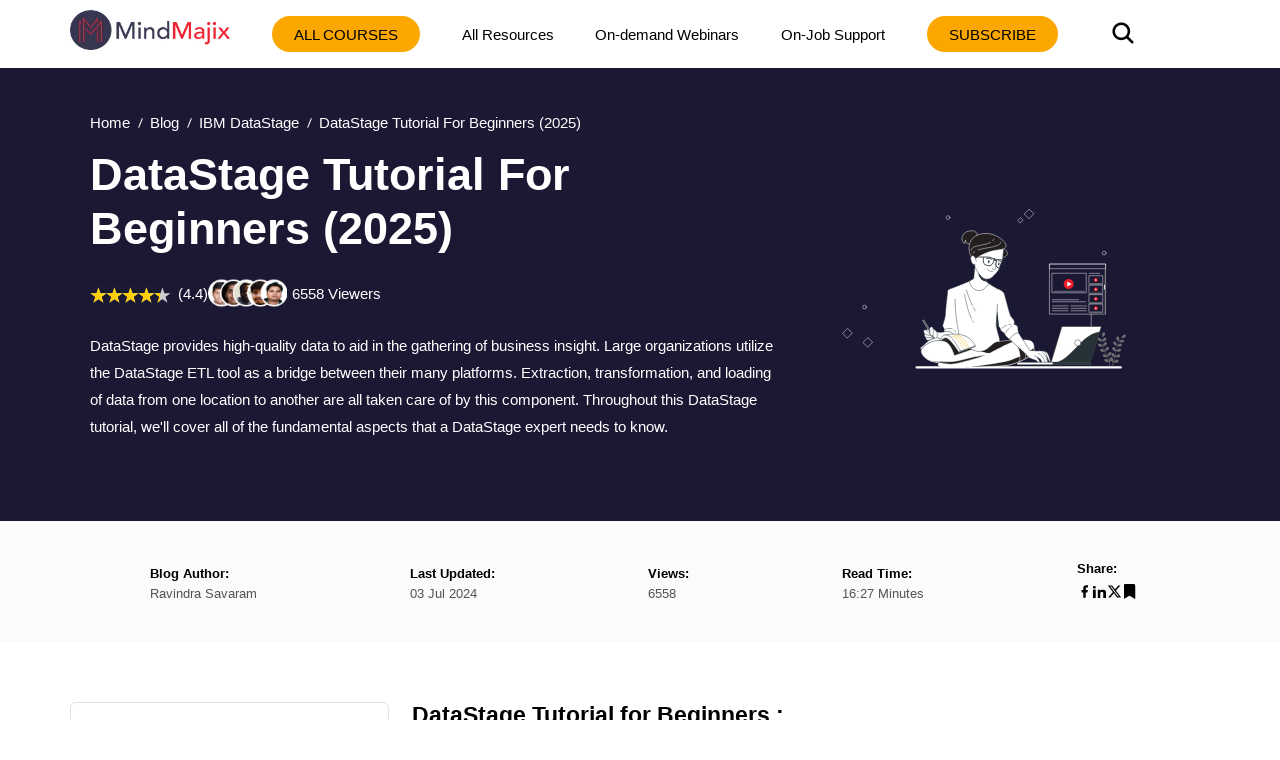

--- FILE ---
content_type: text/html; charset=utf-8
request_url: https://mindmajix.com/datastage-tutorial
body_size: 24877
content:
<!DOCTYPE html><html lang="en"><head><meta charSet="utf-8"/><meta name="viewport" content="width=device-width, initial-scale=1"/><link rel="preload" href="/_next/static/media/3e53e95899ebc158-s.p.woff2" as="font" crossorigin="" type="font/woff2"/><link rel="preload" href="/_next/static/media/43f8e5faa3b82ece-s.p.woff" as="font" crossorigin="" type="font/woff"/><link rel="preload" href="/_next/static/media/4a61b1046ac1485b-s.p.woff2" as="font" crossorigin="" type="font/woff2"/><link rel="preload" href="/_next/static/media/cba57a83d38582c8-s.p.woff" as="font" crossorigin="" type="font/woff"/><link rel="preload" href="/_next/static/media/d4f2a5e3a443d5a2-s.p.woff2" as="font" crossorigin="" type="font/woff2"/><link rel="preload" as="image" imageSrcSet="/_next/image?url=%2Fmmlogo-new2.png&amp;w=256&amp;q=80 1x, /_next/image?url=%2Fmmlogo-new2.png&amp;w=384&amp;q=80 2x" fetchPriority="high"/><link rel="preload" as="image" href="/img/banner.svg" fetchPriority="high"/><link rel="preload" as="image" href="https://cdn.mindmajix.com/courses/netezza-training-120620.png"/><link rel="preload" as="image" href="https://cdn.mindmajix.com/courses/oracle-dac-training.png"/><link rel="preload" as="image" href="https://cdn.mindmajix.com/courses/snowflake-training-071124.png"/><link rel="preload" as="image" href="https://cdn.mindmajix.com/courses/informatica-training-120620.png"/><link rel="preload" as="image" href="https://cdn.mindmajix.com/courses/informatica-analyst-training.png"/><link rel="preload" as="image" href="https://cdn.mindmajix.com/courses/talend-training-061224.png"/><link rel="preload" as="image" href="https://cdn.mindmajix.com/courses/teradata-training.png"/><link rel="preload" as="image" href="https://cdn.mindmajix.com/courses/data-stage-admin-training.png"/><link rel="stylesheet" href="/_next/static/css/76b21a4682541ec4.css" data-precedence="next"/><link rel="stylesheet" href="/_next/static/css/27abd04c79432d6c.css" data-precedence="next"/><link rel="stylesheet" href="/_next/static/css/81e285fadd7067d4.css" data-precedence="next"/><link rel="stylesheet" href="/_next/static/css/d145b51306cff8b0.css" data-precedence="next"/><link rel="stylesheet" href="/_next/static/css/a2e78c122e088a9e.css" data-precedence="next"/><link rel="stylesheet" href="/_next/static/css/7e6dcbe4e9ec9a8a.css" data-precedence="next"/><link rel="stylesheet" href="/_next/static/css/be797a2e87b56d23.css" data-precedence="next"/><link rel="stylesheet" href="/_next/static/css/f5993ba26e404471.css" data-precedence="next"/><link rel="stylesheet" href="/_next/static/css/b0dd1fcf911ff119.css" as="style" data-precedence="dynamic"/><link rel="stylesheet" href="/_next/static/css/fe33009eeb4867de.css" as="style" data-precedence="dynamic"/><link rel="preload" as="script" fetchPriority="low" href="/_next/static/chunks/webpack-6b072fcdc6cb6f97.js"/><script src="/_next/static/chunks/fd9d1056-8265ea2f0ba11370.js" async=""></script><script src="/_next/static/chunks/7023-d2b5eebbf0b84a35.js" async=""></script><script src="/_next/static/chunks/main-app-bff5bd5889dd2fd8.js" async=""></script><script src="/_next/static/chunks/app/layout-83efdc8ce3b00294.js" async=""></script><script src="/_next/static/chunks/59650de3-6b54d7e9539b2d34.js" async=""></script><script src="/_next/static/chunks/9c4e2130-5ef9ac98f7751e3d.js" async=""></script><script src="/_next/static/chunks/94730671-bfd5b96e1c6b4731.js" async=""></script><script src="/_next/static/chunks/795d4814-8a56bc7757d0c539.js" async=""></script><script src="/_next/static/chunks/5e22fd23-52313b56b3741449.js" async=""></script><script src="/_next/static/chunks/ee560e2c-dae4d18f86fc08c8.js" async=""></script><script src="/_next/static/chunks/eec3d76d-4afaf5b74c1ffe62.js" async=""></script><script src="/_next/static/chunks/66ec4792-27e0352dcaa01c8e.js" async=""></script><script src="/_next/static/chunks/5192-0a4bc75007004254.js" async=""></script><script src="/_next/static/chunks/84-653f606dc1b929fc.js" async=""></script><script src="/_next/static/chunks/4106-895bb8f4b7ff0bc0.js" async=""></script><script src="/_next/static/chunks/app/not-found-7f0933fac62bbd7e.js" async=""></script><script src="/_next/static/chunks/8e1d74a4-e9dcff717bcc5b70.js" async=""></script><script src="/_next/static/chunks/53c13509-af5da2488f5e7eb5.js" async=""></script><script src="/_next/static/chunks/0e762574-72ad1d4ae0feb471.js" async=""></script><script src="/_next/static/chunks/e34aaff9-3eee9f33e627cde2.js" async=""></script><script src="/_next/static/chunks/4349-160f9543cbdb8e7c.js" async=""></script><script src="/_next/static/chunks/23-f3b06021d57fbc7d.js" async=""></script><script src="/_next/static/chunks/8358-d6b1f2d12efbed97.js" async=""></script><script src="/_next/static/chunks/app/page-d3f7c04dde997de0.js" async=""></script><script src="/_next/static/chunks/479ba886-3950c1ccf16b26c8.js" async=""></script><script src="/_next/static/chunks/13b76428-5a68792917164904.js" async=""></script><script src="/_next/static/chunks/619edb50-580cf8d8b9dd7e2f.js" async=""></script><script src="/_next/static/chunks/b563f954-5bbef26229f756ba.js" async=""></script><script src="/_next/static/chunks/3d47b92a-3409daeb793c8764.js" async=""></script><script src="/_next/static/chunks/385cb88d-c574709c44e5dc57.js" async=""></script><script src="/_next/static/chunks/5764-9260979b60a5f092.js" async=""></script><script src="/_next/static/chunks/3009-11adf9605aaad593.js" async=""></script><script src="/_next/static/chunks/285-344b15b84ec7b66f.js" async=""></script><script src="/_next/static/chunks/app/%5B...all%5D/page-390db88cf32e0e3c.js" async=""></script><link rel="preload" as="image" href="https://cdn.mindmajix.com/courses/hive-training-120620.png"/><link rel="preload" as="image" href="https://cdn.mindmajix.com/courses/ibm-cognos-integration-server-training.png"/><link rel="dns-prefetch" href="https://www.googletagmanager.com"/><link rel="dns-prefetch" href="https://www.google-analytics.com"/><link rel="dns-prefetch" href="https://www.google.co.in"/><link rel="dns-prefetch" href="https://www.google.com"/><link rel="dns-prefetch" href="https://www.cdn.mindmajix.com"/><link rel="dns-prefetch" href="https://www.mindmajix.com"/><link rel="dns-prefetch" href="https://cdn.mindmajix.com"/><title>▷ DataStage Tutorial for Beginners (2025) | What is Data Stage ?</title><meta name="description" content="DataStage Tutorial ➔ #1 ETL Tool ✔️What is DataStage ✔️Components of DataStage ✔️Key features ✔️Advantages ✔️Responsibilities and more. "/><meta name="application-name" content="mindmajix"/><meta name="generator" content="mindmajix"/><link rel="canonical" href="https://mindmajix.com/datastage-tutorial"/><meta property="og:title" content="▷ DataStage Tutorial for Beginners (2025) | What is Data Stage ?"/><meta property="og:description" content="DataStage Tutorial ➔ #1 ETL Tool ✔️What is DataStage ✔️Components of DataStage ✔️Key features ✔️Advantages ✔️Responsibilities and more. "/><meta property="og:url" content="https://mindmajix.com/datastage-tutorial"/><meta property="og:site_name" content="mindmajix"/><meta property="og:locale" content="en_US"/><meta property="og:image" content="https://cdn.mindmajix.com/blog/images/datastage-tutorial%20-020420.png"/><meta property="og:image:width" content="1200"/><meta property="og:image:height" content="628"/><meta property="og:type" content="website"/><meta name="twitter:card" content="summary_large_image"/><meta name="twitter:creator" content="@mindmajix"/><meta name="twitter:title" content="▷ DataStage Tutorial for Beginners (2025) | What is Data Stage ?"/><meta name="twitter:description" content="DataStage Tutorial ➔ #1 ETL Tool ✔️What is DataStage ✔️Components of DataStage ✔️Key features ✔️Advantages ✔️Responsibilities and more. "/><meta name="twitter:image" content="https://cdn.mindmajix.com/blog/images/datastage-tutorial%20-020420.png"/><link rel="icon" href="https://cdn.mindmajix.com/mern/images/fav.svg"/><meta name="next-size-adjust"/><script src="/_next/static/chunks/polyfills-78c92fac7aa8fdd8.js" noModule=""></script></head><body><style>#nprogress{pointer-events:none}#nprogress .bar{background:#29d;position:fixed;z-index:1600;top: 0;left:0;width:100%;height:3px}#nprogress .peg{display:block;position:absolute;right:0;width:100px;height:100%;box-shadow:0 0 10px #29d,0 0 5px #29d;opacity:1;-webkit-transform:rotate(3deg) translate(0px,-4px);-ms-transform:rotate(3deg) translate(0px,-4px);transform:rotate(3deg) translate(0px,-4px)}#nprogress .spinner{display:block;position:fixed;z-index:1600;top: 15px;right:15px}#nprogress .spinner-icon{width:18px;height:18px;box-sizing:border-box;border:2px solid transparent;border-top-color:#29d;border-left-color:#29d;border-radius:50%;-webkit-animation:nprogress-spinner 400ms linear infinite;animation:nprogress-spinner 400ms linear infinite}.nprogress-custom-parent{overflow:hidden;position:relative}.nprogress-custom-parent #nprogress .bar,.nprogress-custom-parent #nprogress .spinner{position:absolute}@-webkit-keyframes nprogress-spinner{0%{-webkit-transform:rotate(0deg)}100%{-webkit-transform:rotate(360deg)}}@keyframes nprogress-spinner{0%{transform:rotate(0deg)}100%{transform:rotate(360deg)}}</style><div class="style_headerWrap__5RQPy"><div class=""><div class="wraper"><nav class="style_topMiddleNav__ElFgL"><div class="style_left__y3_dV"><span class="style_courseSec__nRHUF"><svg stroke="currentColor" fill="currentColor" stroke-width="0" viewBox="0 0 24 24" height="1em" width="1em" xmlns="http://www.w3.org/2000/svg"><path d="M21 17.9995V19.9995H3V17.9995H21ZM17.4038 3.90332L22 8.49951L17.4038 13.0957L15.9896 11.6815L19.1716 8.49951L15.9896 5.31753L17.4038 3.90332ZM12 10.9995V12.9995H3V10.9995H12ZM12 3.99951V5.99951H3V3.99951H12Z"></path></svg></span><a href="/"><img alt="logo-MindMajix" fetchPriority="high" width="160" height="40" decoding="async" data-nimg="1" style="color:transparent" srcSet="/_next/image?url=%2Fmmlogo-new2.png&amp;w=256&amp;q=80 1x, /_next/image?url=%2Fmmlogo-new2.png&amp;w=384&amp;q=80 2x" src="/_next/image?url=%2Fmmlogo-new2.png&amp;w=384&amp;q=80"/></a><span class="style_msearch__2x8TC"><svg stroke="currentColor" fill="currentColor" stroke-width="0" viewBox="0 0 512 512" height="1em" width="1em" xmlns="http://www.w3.org/2000/svg"><path d="M456.69 421.39 362.6 327.3a173.81 173.81 0 0 0 34.84-104.58C397.44 126.38 319.06 48 222.72 48S48 126.38 48 222.72s78.38 174.72 174.72 174.72A173.81 173.81 0 0 0 327.3 362.6l94.09 94.09a25 25 0 0 0 35.3-35.3zM97.92 222.72a124.8 124.8 0 1 1 124.8 124.8 124.95 124.95 0 0 1-124.8-124.8z"></path></svg></span></div><div class="style_right__ymqow "><ul><li class="style_topNavBar__sbFvf"><a target="_blank" rel="noopener noreferrer" href="/corporate-training">Corporate Training</a></li><li class="style_topNavBar__sbFvf"><a target="_blank" rel="noopener noreferrer" href="/on-job-support">On-Job Support</a></li><li class="style_topNavBar__sbFvf"><a target="_blank" rel="noopener noreferrer" href="/blog">Blog</a></li><li class="style_searchSection__S0gXJ"><div class="style_searchWrap__tfA8d"><svg stroke="currentColor" fill="currentColor" stroke-width="0" viewBox="0 0 512 512" height="1em" width="1em" xmlns="http://www.w3.org/2000/svg"><path d="M456.69 421.39 362.6 327.3a173.81 173.81 0 0 0 34.84-104.58C397.44 126.38 319.06 48 222.72 48S48 126.38 48 222.72s78.38 174.72 174.72 174.72A173.81 173.81 0 0 0 327.3 362.6l94.09 94.09a25 25 0 0 0 35.3-35.3zM97.92 222.72a124.8 124.8 0 1 1 124.8 124.8 124.95 124.95 0 0 1-124.8-124.8z"></path></svg></div></li><li><div class="style_courseBtn__4WujQ"><span class="style_courseIcon__OnAcI"><svg stroke="currentColor" fill="currentColor" stroke-width="0" viewBox="0 0 24 24" height="1em" width="1em" xmlns="http://www.w3.org/2000/svg"><path d="M21 17.9995V19.9995H3V17.9995H21ZM17.4038 3.90332L22 8.49951L17.4038 13.0957L15.9896 11.6815L19.1716 8.49951L15.9896 5.31753L17.4038 3.90332ZM12 10.9995V12.9995H3V10.9995H12ZM12 3.99951V5.99951H3V3.99951H12Z"></path></svg></span>Course</div></li><li><div class="style_loginSec__pTp_V"><a href="/login"><svg stroke="currentColor" fill="none" stroke-width="2" viewBox="0 0 24 24" stroke-linecap="round" stroke-linejoin="round" class="style_loginIcon__XKygx" height="1em" width="1em" xmlns="http://www.w3.org/2000/svg"><path d="M18 20a6 6 0 0 0-12 0"></path><circle cx="12" cy="10" r="4"></circle><circle cx="12" cy="12" r="10"></circle></svg>Login</a></div></li></ul><span class="style_closeIcon__VE1Sc "><svg stroke="currentColor" fill="currentColor" stroke-width="0" viewBox="0 0 512 512" class="style_closeSymbl__1ksCe" height="1em" width="1em" xmlns="http://www.w3.org/2000/svg"><path d="M405 136.798L375.202 107 256 226.202 136.798 107 107 136.798 226.202 256 107 375.202 136.798 405 256 285.798 375.202 405 405 375.202 285.798 256z"></path></svg></span></div></nav></div></div></div><div class="webBlogSpace"></div><!--$--><div id="body-container" class="sectionOne"><script type="application/ld+json">{
        "@context":"https://schema.org",
        "@type":"BreadcrumbList",
        "itemListElement":[ {
            "@type":"ListItem",
            "position":1, 
            "name": "Home",
            "item":  "https://mindmajix.com/"
        },
        {
            "@type":"ListItem",
            "position":2,
            "name": "undefined",
            "item": "https://mindmajix.com/undefined"
            
        },
        {
            "@type":"ListItem",
            "position":3,
            "name": "DataStage Tutorial For Beginners (2025)"
        }
        ]
    }</script><div class="styles_heroWrap__q_WZh undefined"><div class="styles_heroSection__2fwZ9"><div class="wraper"><div><ul class="styles_breadcrum__3n1G3"><li><a href="/">Home</a></li><li><a href="/blog">Blog</a></li><li><a href="/ibm-datastage">IBM DataStage</a></li><li><span>DataStage Tutorial For Beginners (2025)</span></li></ul></div><div class="styles_mainHeroWRaper__eaQVw"><div class="styles_heroContent__FTs4l"><div class="styles_mainContentWraper__p2nWV"><div class="styles_bannerSec__M2wls"><div class="styles_left__jYJPY"><h1 class="">DataStage Tutorial For Beginners (2025)</h1><div class="styles_rating__CKGMl"><div class="styles_ratingBox__fqTKv"><div class="styles_stars_outer__rB9GF"><div class="styles_stars_inner__xJ5NY" style="width:88%"></div></div><div class="styles_valueTxt__FnGoS">(4.4)</div></div><span class="styles_courseCount__1Vgwx">6558<!-- --> Viewers</span></div><div class="styles_bannerCaption__cG0gW"><div class="styles_caption__xbaEj"><p>DataStage provides high-quality data to aid in the gathering of business insight. Large organizations utilize the DataStage ETL tool as a bridge between their many platforms. Extraction, transformation, and loading of data from one location to another are all taken care of by this component. Throughout this DataStage tutorial, we'll cover all of the fundamental aspects that a DataStage expert needs to know.</p>
<script type="application/ld+json">[{"@context": "https://schema.org/", "@type": "ImageObject", "contentUrl": "https://cdn.mindmajix.com/blog/images/datastage-tutorial%20-020420.png", "license": "https://mindmajix.com/terms-of-service-and-privacy-policy", "acquireLicensePage": "https://mindmajix.com/contact", "creditText": "Mindmajix.com", "creator": {"@type": "Organization", "name": "Mindmajix"}, "copyrightNotice": "Mindmajix"}, {"@context": "https://schema.org/", "@type": "ImageObject", "contentUrl": "https://cdn.mindmajix.com/blog/images/youtube-banner-ultimate-version.png", "license": "https://mindmajix.com/terms-of-service-and-privacy-policy", "acquireLicensePage": "https://mindmajix.com/contact", "creditText": "Mindmajix.com", "creator": {"@type": "Organization", "name": "Mindmajix"}, "copyrightNotice": "Mindmajix"}]</script></div></div></div></div></div></div><div class="styles_heroImage__d52iX"><div><figure><img alt="DataStage Tutorial For Beginners (2025)" fetchPriority="high" width="320" height="280" decoding="async" data-nimg="1" class="styles_imgRightSec__oLKFf styles_blogHeroImg__Vlftu" style="color:transparent" src="/img/banner.svg"/></figure></div></div></div></div></div></div><div class="styles_mainSec__suAXh"><div class="styles_mainWraper__6z3H8"><div class="wraper"><div class="styles_mainWrap__Ea9mR"><ul><li><div class="styles_mainTitle__R1VVG">Blog Author:</div><div class="styles_mainContent__mjKnA">Ravindra Savaram</div></li><li><div class="styles_mainTitle__R1VVG">Last Updated:</div><div class="styles_mainContent__mjKnA">03 Jul 2024</div></li><li><div class="styles_mainTitle__R1VVG">Views:</div><div class="styles_mainContent__mjKnA">6558</div></li><li><div class="styles_mainTitle__R1VVG">Read Time:</div><div class="styles_mainContent__mjKnA">16:27 Minutes</div></li><li><div class="styles_mainTitle__R1VVG">Share:</div><div class="styles_mainContentShare__LgINV"><a title="Facebook"><button class="react-share__ShareButton" style="background-color:transparent;border:none;padding:0;font:inherit;color:inherit;cursor:pointer"><svg stroke="currentColor" fill="currentColor" stroke-width="0" viewBox="0 0 24 24" height="1em" width="1em" xmlns="http://www.w3.org/2000/svg"><path d="M14 13.5H16.5L17.5 9.5H14V7.5C14 6.47062 14 5.5 16 5.5H17.5V2.1401C17.1743 2.09685 15.943 2 14.6429 2C11.9284 2 10 3.65686 10 6.69971V9.5H7V13.5H10V22H14V13.5Z"></path></svg></button></a><a title="LinkedIn"><button class="react-share__ShareButton" style="background-color:transparent;border:none;padding:0;font:inherit;color:inherit;cursor:pointer"><svg stroke="currentColor" fill="currentColor" stroke-width="0" version="1.1" viewBox="0 0 16 16" height="1em" width="1em" xmlns="http://www.w3.org/2000/svg"><path d="M6 6h2.767v1.418h0.040c0.385-0.691 1.327-1.418 2.732-1.418 2.921 0 3.461 1.818 3.461 4.183v4.817h-2.885v-4.27c0-1.018-0.021-2.329-1.5-2.329-1.502 0-1.732 1.109-1.732 2.255v4.344h-2.883v-9z"></path><path d="M1 6h3v9h-3v-9z"></path><path d="M4 3.5c0 0.828-0.672 1.5-1.5 1.5s-1.5-0.672-1.5-1.5c0-0.828 0.672-1.5 1.5-1.5s1.5 0.672 1.5 1.5z"></path></svg></button></a><a title="Twitter"><button class="react-share__ShareButton" style="background-color:transparent;border:none;padding:0;font:inherit;color:inherit;cursor:pointer"><svg stroke="currentColor" fill="currentColor" stroke-width="0" viewBox="0 0 512 512" height="1em" width="1em" xmlns="http://www.w3.org/2000/svg"><path d="M389.2 48h70.6L305.6 224.2 487 464H345L233.7 318.6 106.5 464H35.8L200.7 275.5 26.8 48H172.4L272.9 180.9 389.2 48zM364.4 421.8h39.1L151.1 88h-42L364.4 421.8z"></path></svg></button></a><span><a title="Bookmark"><svg stroke="currentColor" fill="currentColor" stroke-width="0" viewBox="0 0 384 512" height="1em" width="1em" xmlns="http://www.w3.org/2000/svg"><path d="M0 512V48C0 21.49 21.49 0 48 0h288c26.51 0 48 21.49 48 48v464L192 400 0 512z"></path></svg></a></span></div></li></ul></div></div></div></div><div class="wraper"><!--$--><div><div class="wraper styles_blogWraper__r3Xb0"><div class="styles_rowSec__Y47fT "><div class="styles_lftSection__SOqc5"><div class="styles_asideList__RnzP4"><div class="styles_asideListHeadings__VdQMd">IBM DataStage<!-- --> Articles</div><hr class="styles_baselineStyle__q9Voq"/><ul class="customeScroll styles_articleListAside__ZWgPj"><li><a target="_blank" rel="noopener noreferrer" href="/datastage-interview-questions">DataStage Interview Questions</a></li><li><a target="_blank" rel="noopener noreferrer" href="/datastage-interview-questions-answers">DataStage Interview Questions And Answers</a></li><li><a target="_blank" rel="noopener noreferrer" href="/how-to-become-a-data-analyst">How to Become a Data Analyst?</a></li></ul></div><div class="styles_asideList__RnzP4"><div class="styles_asideListHeadings__VdQMd">IBM DataStage<!-- --> Quiz</div><hr class="styles_baselineStyle__q9Voq"/><ul class="customeScroll styles_articleListAside__ZWgPj"><li style="margin:10px 0"><a target="_blank" rel="noopener noreferrer" href="/quiz/datastage-quiz">Test and Explore your knowledge</a></li></ul></div><div class="styles_asideListLftSicky__e3oxp"><div class="styles_blogTableStickyDo__BRmpC"></div></div></div><div class="styles_articleMain__rrdTZ"><div><div class="styles_mainArticle__xeh2T"><div class="styles_blogimg__CKTrc"><h2>DataStage Tutorial for Beginners :</h2>
<p>In this <strong>DataStage tutorial</strong>, we will start from the basics of DataStage and learn all the major DataStage concepts that a DataStage professional must be aware of. Now, let’s have a look at the components of this tutorial. </p>
<table style="border-collapse:collapse;width:100%;height:32px" border="1px" cellPadding="10"><tbody><tr style="height:16px;background-color:#fff5ee"><td style="width:98.5496%;text-align:center;height:16px"><strong>In This DataStage Tutorial, You Will Learn</strong></td></tr><tr style="height:16px"><td style="width:98.5496%;height:16px">
<ul>
<li style="line-height:2"><strong><a href="#what">What is DataStage?</a></strong></li>
<li style="line-height:2"><strong><a href="#overview">Overview of DataStage</a></strong></li>
<li style="line-height:2"><strong><a href="#components">Components of DataStage</a></strong></li>
<li style="line-height:2"><strong><a href="#advantages">Advantages of using DataStage</a></strong></li>
<li style="line-height:2"><strong><a href="#features">Key features of DataStage</a></strong></li>
<li style="line-height:2"><strong><a href="#developers">About DataStage developers</a></strong></li>
<li style="line-height:2"><strong><a href="#duties">Duties and Responsibilities of a DataStage developer</a></strong></li>
</ul>
</td></tr></tbody></table>
<div style="background:#F6F7FB;padding:30px 15px;border-radius:10px">
<div style="display:flex;-ms-flex-wrap:wrap;flex-wrap:wrap">
<div style="margin:auto !important"> </div>
</div>
</div>
<h2 id="what">What is DataStage?</h2>
<p><a title="What is Data Stage" href="https://en.wikipedia.org/wiki/IBM_InfoSphere_DataStage" target="_blank" rel="noopener noreferrer">DataStage </a>is an ETL tool that evokes data, measures,s and transforms data from source to destination, these sources may include relational databases, sequential files, archives, external data files, and enterprises, etc., DataStage promotes business reports by giving quality data to aid in achieving business knowledge.</p>
<p>DataStage is used as an interface among different systems. It takes care of extracting the data, translating data, and loading data from source to destination. DataStage was launched by VMark in the mid-’90s, it was renamed <strong>IBM WebSphere DataStage</strong> in 2005 after <strong>IBM procured DataStage</strong> and later it was renamed <strong>IBM Infosphere</strong> <strong>DataStage </strong>which is the latest version of DataStage.</p>
<table style="border-collapse:collapse;width:100%" border="1px" cellPadding="10"><tbody><tr style="background-color:#fff5ee;height:37px"><td style="width:98.5496%"><span style="font-family:georgia, palatino, serif"><em>If you want to enrich your career and become a <strong>professional in DataStage</strong>, then Enrol &quot;<strong><span style="color:#e03e2d"><a style="color:#e03e2d" href="../datastage-training" target="_blank" rel="noopener noreferrer">DataStage Training</a></span></strong>&quot;. This course will help you to achieve excellence in this domain.</em></span></td></tr></tbody></table>
<p>There are few more important versions of <strong>IBM DataStage</strong> in the market. They are:</p>
<ul>
<li style="line-height:2">Server edition</li>
<li style="line-height:2">Enterprise edition</li>
<li style="line-height:2">Peoplesoft DataStage</li>
</ul>
<p><a title="Subscribe MindMajix YouTube Channel" href="https://bit.ly/3if9dmk" target="_blank" rel="noopener noreferrer"><img alt="Mindmajix Youtube Channel" loading="lazy" width="1093" height="160" decoding="async" data-nimg="1" style="color:transparent" srcSet="/_next/image?url=https%3A%2F%2Fcdn.mindmajix.com%2Fblog%2Fimages%2Fyoutube-banner-ultimate-version.png&amp;w=1200&amp;q=75 1x, /_next/image?url=https%3A%2F%2Fcdn.mindmajix.com%2Fblog%2Fimages%2Fyoutube-banner-ultimate-version.png&amp;w=3840&amp;q=75 2x" src="/_next/image?url=https%3A%2F%2Fcdn.mindmajix.com%2Fblog%2Fimages%2Fyoutube-banner-ultimate-version.png&amp;w=3840&amp;q=75"/></a></p>
<h2 id="overview">Overview of DataStage</h2>
<p><iframe src="https://www.youtube.com/embed/jE44dQ6lPgY?autoplay=1&amp;mute=1" srcDoc="&lt;style&gt;{padding:0;margin:0;overflow:hidden}html,body{overflow:hidden; height:100%}img,span{position:absolute;width:100%;top:0;bottom:0;margin:auto;transform: translateX(-10px);}span{height:1.5em;text-align:center;font:48px/1.5 sans-serif;color:white;text-shadow:0 0 0.5em black}&lt;/style&gt;&lt;a href=&#x27;https://www.youtube.com/embed/jE44dQ6lPgY?autoplay=1&amp;mute=1&#x27;&gt; &lt;img  src=https://img.youtube.com/vi/jE44dQ6lPgY/hqdefault.jpg /&gt; &lt;span&gt;▶&lt;/span&gt;&lt;span&gt;▶&lt;/span&gt;&lt;/a&gt;" width="560" height="315"> </iframe></p>
<p><strong>DataStage ETL Tool</strong> leverages a high-performance identical framework, available in the cloud, The scalable platform gives extensive metadata administration and enterprise connectivity. It combines heterogeneous data, including big data to rest or big data in motion, on both distributed plus mainframe platforms.  </p>
<ul>
<li style="line-height:2">It can combine data from different data sources: IBM DataStage can integrate all the information from different sources. </li>
<li style="line-height:2">It performs data validation rules: DataStage checks the quality and accuracy of source data before importing it to the target system</li>
<li style="line-height:2">Maintains metadata and analyzes it: Metadata is all about data transfer, data browsing, and data description and DataStage analyzes this transferred data efficiently. </li>
</ul>
<h2 id="components">Components of DataStage:</h2>
<p>There are two different components in DataStage they are </p>
<ul>
<li style="line-height:2">Server components</li>
<li style="line-height:2">Client components</li>
</ul>
<h4>Server components:</h4>
<ul>
<li style="line-height:2">Repository: A central repository includes all the information needed to build either a data mart or a data warehouse.</li>
<li style="line-height:2">DataStage server: Runs executable projects, under the concerning tool of the DataStage Director, that extract, convert, and also load data within a <a href="../data-warehousing/what-is-data-warehousing" target="_blank" rel="noopener noreferrer">data warehouse</a>.</li>
<li style="line-height:2">DataStage package installer: A client interface utilized to install packaged DataStage projects and plug-ins.</li>
</ul>
<h4>Client components:</h4>
<ul>
<li style="line-height:2">DataStage manager: It is a graphical tool that allows us to see and control the contents regarding the DataStage Repository. DataStage Manager permits us to browse, import, and edit metadata on targets, transformations including data sources.</li>
<li style="line-height:2">DataStage designer: DataStage Designer is utilized to create projects by generating a graphical design that represents the transformation of data flows of the data source across the destination warehouse.</li>
<li style="line-height:2">DataStage director: The DataStage Director permits us to monitor, run and also control jobs created in the DataStage Designer.</li>
<li style="line-height:2">DataStage administrator: The DataStage Administrator permits us to assort DataStage users, control the removal from the Repository, also, if NLS is mounted, install including managing locales plus maps.</li>
</ul>
<h2 id="advantages">Advantages of using DataStage:</h2>
<ul>
<li style="line-height:2">Authorizes high-performance batch also real-time data extraction, transforming, and loading.</li>
<li style="line-height:2">Provides built-in scalability to future-proof your architecture.</li>
<li style="line-height:2">Assists developers to be extra efficient and productive throughout automation and also reuse common development responsibilities.</li>
<li style="line-height:2">The specific powerful, industry-leading parallel engine gives built-in scalability to future-proof your design using a design-once-and deploy-anywhere way. </li>
<li style="line-height:2">IBM InfoSphere DataStage 8.7 gives superior connectivity composed for more popular performance also more reliable exploitation of freshest hardware than more prime options available in InfoSphere DataStage Server</li>
<li style="line-height:2">Effortlessly scale to meet critical workloads</li>
</ul>
<h2 id="features">Key features of DataStage:</h2>
<ul>
<li style="line-height:2">Enhance your enterprise ETL End-to-end ETL skills permit you to learn, cleanse, monitor, transform and transfer your data. Connect the gap between business including IT. Assuring the data that pushes your business also strategic initiatives – of big data including analytics to understand data management also data warehousing – is trusted, steady, shareable, and also governed.</li>
<li style="line-height:2">Solve complicated big data problems Gives scalability and high performance to quick access to trusted data. Applying the massively parallel processing engine to run natively within Hadoop also accesses data wherever it resides. </li>
<li style="line-height:2">Uses the power of Hadoop Run connectivity, transform, and data delivery characteristics natively within Hadoop. Get clear access to HDFS files in multiple formats also character sets, including security characteristics such as Kerberos and secure gateways. </li>
<li style="line-height:2">Integrating cloud applications Gives fast and smooth data integration toward cloud environments. Establishes direct integration including <a title="What is Amazon S3?" href="../what-is-amazon-s3" target="_blank" rel="noopener noreferrer">Amazon Simple Storage System (S3)</a> to load data of and into that cloud. Earlier data is integrated inside S3, this can remain integrated beside other cloud database technologies. The solution additionally includes a hierarchical stage that promotes communication with REST application APIs, facilitating care for XML and JavaScript Object Notation (JSON) messages.</li>
<li style="line-height:2">Flexpoint licensing Increase the way to the centralized governance &amp; integration platform contributions through flex point licensing. It also maintains your quickly evolving business requirements by providing flexible access to the contributions added to the platform.</li>
</ul>
<table style="border-collapse:collapse;width:100%;height:16px" border="1px" cellPadding="10"><tbody><tr style="background-color:#fff5ee"><td style="width:98.5496%;height:16px"><em><span style="font-family:georgia, palatino, serif">→ Preparing for <strong>DataStage Interview</strong>? Here’s <strong><a title="DataStage Interview Questions and Answers" href="../datastage-interview-questions-answers" target="_blank" rel="noopener noreferrer">Best DataStage Interview Questions and Answers</a></strong></span></em></td></tr></tbody></table>
<h2 id="developers">About DataStage developers:</h2>
<p>DataStage developers are also distinguished as ETL Developers, an IBM DataStage Developer supervises technology design also building, including the testing and implementation of multiple tools plus solutions. DataStage Developers report specifications, provide estimations and set up DataStage projects according to over requirements.</p>
<p><strong><span style="font-size:12pt">Top 10 skills required for a DataStage developer</span></strong></p>
<p>Below you can find the skill required for DataStage Developer in Rankwise:</p>
<ol>
<li style="line-height:2">DataStage</li>
<li style="line-height:2">Data warehouse</li>
<li style="line-height:2">SQL</li>
<li style="line-height:2">Unix</li>
<li style="line-height:2">Database</li>
<li style="line-height:2">DB2</li>
<li style="line-height:2">Parallel jobs</li>
<li style="line-height:2">Business requirements</li>
<li style="line-height:2">Agreggator</li>
<li style="line-height:2">Test Cases</li>
</ol>
<p>Below you can find details of each skill of DataStage Developer:</p>
<ul>
<li style="line-height:2"><strong>DataStage </strong>Recognizes those design changes in DataStage code and SQL optimization concerning the production problems based upon the tickets opened.</li>
<li style="line-height:2"><strong>Data warehouse</strong> Works upon programs to schedule Data loading and changes utilizing the Data Stage of the legacy system also Data Warehouse over Oracle 9i.</li>
<li style="line-height:2"><strong>SQL</strong> Executes quality standards testing upon result tables &amp; related tables utilizing SQL Server Business Intelligence Studio.</li>
<li style="line-height:2"><strong>Unix</strong> Advances <a href="../unix-shell-scripting-training" target="_blank" rel="noopener noreferrer">UNIX shell script</a> to run every IBM InfoSphere DataStage job, carry files to the various landing zone.</li>
<li style="line-height:2"><strong>Database</strong> Designs and develops database tables needed to accompany the important constraints to support business rules.</li>
<li style="line-height:2"><strong>DB2</strong> Works beside DS Admin upon setting DB2 Enterprise stage to which can be utilized to load high amounts of data.</li>
<li style="line-height:2"><strong>Parallel jobs</strong> Develop DataStage parallel jobs to store data of sequential files, flat files including DB2 Server.</li>
<li style="line-height:2"><strong>Business requirements</strong> Associates in collecting business conditions and give out a suitable data Model for <a href="../data-warehousing/what-is-data-mart" target="_blank" rel="noopener noreferrer">DataMart</a> plus Data Warehouse. </li>
<li style="line-height:2"><strong>Aggregator</strong> Uses different stages of Parallel Jobs as an aggregator, sort, transformer, sequential file, and hashed file.</li>
<li style="line-height:2"><strong>Test cases</strong> Prepare test cases to Unit testing also coordinates each review of the equivalent by Business Analysts.</li>
</ul>
<table style="border-collapse:collapse;width:100.018%;border-color:#d2d4d8;border-style:solid" border="1px" cellPadding="10"><tbody><tr style="border-color:#d2d4d8;border-style:solid"><td style="width:98.6722%;border-color:#d2d4d8;border-style:solid;text-align:center">Looking for Best <strong>Datastage Online Training </strong>Platfrom in Hyderabad? To Enroll a Free Demo <a title="Datastage Training Hyderabad" href="https://mindmajix.com/datastage-training-hyderabad" target="_blank" rel="noopener noreferrer"><strong>Click Here</strong></a>.</td></tr></tbody></table>
<h2 id="duties">Roles and Responsibilities of a DataStage developer:</h2>
<ul>
<li style="line-height:2">Provide professional support to the team and also evaluate all codes</li>
<li style="line-height:2">Develops and also executes tests on all data stage jobs</li>
<li style="line-height:2">Monitor whole DataStage jobs also contribute production support</li>
<li style="line-height:2">ELT job versions are designed and also analyzed by DataStage developers</li>
<li style="line-height:2">Examine work and fulfill all business laws</li>
<li style="line-height:2">Plan and schedule all the tasks of DataStage jobs</li>
<li style="line-height:2">Review all functional business specifications and applications</li>
<li style="line-height:2">Plan different block diagrams and also logic flowcharts</li>
<li style="line-height:2">Develop different computer software designs</li>
<li style="line-height:2">Documenting all user-level processes and program levels</li>
<li style="line-height:2">Examine performance and also monitor work including capacity planning</li>
<li style="line-height:2">Design and manage the multiple data warehouses</li>
<li style="line-height:2">Correlate with crew members</li>
<li style="line-height:2">Administrate every offshore and also onsite work packages </li>
</ul>
<h2>Conclusion</h2>
<p>DataStage is one of the best tools which is used to measure and transform data through different systems, and when it comes to the question of why to learn DataStage?  Then my answer will be, Notwithstanding many other ETL tools in the market, DataStage implies one of the powerful data warehousing tools. The tool is flawlessly fit for people who want to become data analysts and data science professionals, business intelligence experts, etc.</p>
<p style="text-align:center"><br/><strong>Explore <span style="color:#480af6"><a style="color:#480af6" title="DataStage Sample Resumes" href="https://mindmajix.com/datastage-sample-resumes" target="_blank" rel="noopener noreferrer">DataStage Sample Resumes</a></span>! Download &amp; Edit, Get Noticed by Top Employers!</strong></p></div></div></div><div class="styles_blogFormStyle__hUZlK"><!--$--><!--$!--><template data-dgst="BAILOUT_TO_CLIENT_SIDE_RENDERING"></template><!--/$--><!--/$--></div></div></div><div><!--$--><div id="Videosdata1" class="styles_mainSec__rj9Oa styles_white__56bgZ"><div class="wraper styles_wraperSec__3_ujz"></div></div><!--/$--><section class="style_jobSection__GOpx9 style_allCatePageSection__eyj6m style_blog___eKFs"><div class="wraper style_wrapSec__UsbDK"><div class="style_jobSupport__MitmX"><h2 class="head2 style_jobHead2__1uNjn"><img alt="logo" loading="lazy" width="32" height="32" decoding="async" data-nimg="1" style="color:transparent" src="/images/stimg/mindmajix-intelligence.svg"/>On-Job Support Service</h2><h4 class="style_jobHead4__sATuP">Online Work Support for your on-job roles.</h4></div></div><div class="wraper style_botmWrap__nTB_W"><div class="style_supportWrap__ilAVL"><div class="style_left__VB5Tj"><figure><img alt="jobservice" loading="lazy" width="250" height="175" decoding="async" data-nimg="1" style="color:transparent" srcSet="/_next/image?url=%2Fimages%2Fstimg%2Ftwopeople-mindmajix.jpg&amp;w=256&amp;q=80 1x, /_next/image?url=%2Fimages%2Fstimg%2Ftwopeople-mindmajix.jpg&amp;w=640&amp;q=80 2x" src="/_next/image?url=%2Fimages%2Fstimg%2Ftwopeople-mindmajix.jpg&amp;w=640&amp;q=80"/></figure><span class="style_peopleName__3Li2S style_peopleFirst__mrk5p">@Learner</span><span class="style_peopleName__3Li2S style_peopleTwo__TpIMR">@SME</span></div><div class="style_right__W6es_"><p>Our work-support plans provide precise options as per your project tasks. Whether you are a newbie or an experienced professional seeking assistance in completing project tasks, we are here with the following plans to meet your custom needs:</p><ul><li><svg stroke="currentColor" fill="currentColor" stroke-width="0" viewBox="0 0 16 16" class="style_chekcArrow__jYvSI" height="1em" width="1em" xmlns="http://www.w3.org/2000/svg"><path d="M12.736 3.97a.733.733 0 0 1 1.047 0c.286.289.29.756.01 1.05L7.88 12.01a.733.733 0 0 1-1.065.02L3.217 8.384a.757.757 0 0 1 0-1.06.733.733 0 0 1 1.047 0l3.052 3.093 5.4-6.425a.247.247 0 0 1 .02-.022Z"></path></svg>Pay Per Hour</li><li><svg stroke="currentColor" fill="currentColor" stroke-width="0" viewBox="0 0 16 16" class="style_chekcArrow__jYvSI" height="1em" width="1em" xmlns="http://www.w3.org/2000/svg"><path d="M12.736 3.97a.733.733 0 0 1 1.047 0c.286.289.29.756.01 1.05L7.88 12.01a.733.733 0 0 1-1.065.02L3.217 8.384a.757.757 0 0 1 0-1.06.733.733 0 0 1 1.047 0l3.052 3.093 5.4-6.425a.247.247 0 0 1 .02-.022Z"></path></svg>Pay Per Week</li><li><svg stroke="currentColor" fill="currentColor" stroke-width="0" viewBox="0 0 16 16" class="style_chekcArrow__jYvSI" height="1em" width="1em" xmlns="http://www.w3.org/2000/svg"><path d="M12.736 3.97a.733.733 0 0 1 1.047 0c.286.289.29.756.01 1.05L7.88 12.01a.733.733 0 0 1-1.065.02L3.217 8.384a.757.757 0 0 1 0-1.06.733.733 0 0 1 1.047 0l3.052 3.093 5.4-6.425a.247.247 0 0 1 .02-.022Z"></path></svg>Monthly</li></ul><div class="style_linkSec__PymC3"><a class="style_linkBtn__fUybM" href="/on-job-support">Learn More<svg stroke="currentColor" fill="currentColor" stroke-width="0" viewBox="0 0 24 24" class="style_linkArrow__VjroN" height="1em" width="1em" xmlns="http://www.w3.org/2000/svg"><path d="M18.25 15.5a.75.75 0 0 1-.75-.75V7.56L7.28 17.78a.749.749 0 0 1-1.275-.326.749.749 0 0 1 .215-.734L16.44 6.5H9.25a.75.75 0 0 1 0-1.5h9a.75.75 0 0 1 .75.75v9a.75.75 0 0 1-.75.75Z"></path></svg></a><span class="defaultBtn">Contact us</span></div></div></div></div></section><div class="styles_courseSec__Xc730"><div class="styles_blog_headings__VMvX4">Course Schedule</div><div class="styles_tableContainer__3bvKD"><table class="styles_table__6SWo_" aria-label="customized table"><thead><tr><th>Name</th><th>Dates</th><th></th></tr></thead><tbody><tr><td>DataStage Training</td><td>Nov 18 to Dec 03</td><td><a href="/datastage-training" target="_blank" rel="noopener noreferrer">View Details</a></td></tr><tr><td>DataStage Training</td><td>Nov 22 to Dec 07</td><td><a href="/datastage-training" target="_blank" rel="noopener noreferrer">View Details</a></td></tr><tr><td>DataStage Training</td><td>Nov 25 to Dec 10</td><td><a href="/datastage-training" target="_blank" rel="noopener noreferrer">View Details</a></td></tr><tr><td>DataStage Training</td><td>Nov 29 to Dec 14</td><td><a href="/datastage-training" target="_blank" rel="noopener noreferrer">View Details</a></td></tr></tbody></table></div><div class="styles_lastUpdated__ujgak">Last updated: <!-- -->03 Jul 2024</div></div><div class="styles_headerSection__Oq24_"><div class="styles_blog_headings__VMvX4">About Author</div><div class="styles_contentWraper__whHlJ"><div class="styles_userSec__pnB30"><img alt="Remy Sharp" loading="lazy" width="50" height="50" decoding="async" data-nimg="1" class="styles_authimg__VY7jw" style="color:transparent" srcSet="/_next/image?url=https%3A%2F%2Fcdn.mindmajix.com%2Fauthors%2Fravindra.jpg&amp;w=64&amp;q=75 1x, /_next/image?url=https%3A%2F%2Fcdn.mindmajix.com%2Fauthors%2Fravindra.jpg&amp;w=128&amp;q=75 2x" src="/_next/image?url=https%3A%2F%2Fcdn.mindmajix.com%2Fauthors%2Fravindra.jpg&amp;w=128&amp;q=75"/><div class="styles_authorName__F2cAR"><a href="/authors/ravindra-savaram" target="_blank" rel="noopener noreferrer"> <!-- -->Ravindra Savaram</a></div></div><div class="styles_bioStyles__h0jou"><p>Ravindra Savaram is a Technical Lead at <a title="Mindmajix" href="../" target="_blank" rel="noopener">Mindmajix.com</a>. His passion lies in writing articles on the most popular IT platforms including Machine learning, DevOps, Data Science, Artificial Intelligence, RPA, Deep Learning, and so on. You can stay up to date on all these technologies by following him on <a title="Linkedin" href="https://www.linkedin.com/in/ravindra-savaram-2aab2b220" target="_blank" rel="noopener">LinkedIn</a> and <a title="Twitter" href="https://twitter.com/s11ravindra" target="_blank" rel="noopener">Twitter</a>.</p></div><div class="styles_readAuthor__LkYyN">read less</div></div></div><!--$--><!--$--><div class="styles_mainCourseSec__7JRcM"><div class="styles_sliderWrap__amzo6"><div class="styles_blog_headings__dR9_A">Recommended Courses</div><div class="recommendedCourses" style="position:relative"><div class="slick-slider slick-initialized" dir="ltr"><button type="button" data-role="none" class="slick-arrow slick-prev" style="display:block"> <!-- -->Previous</button><div class="slick-list"><div class="slick-track" style="width:1100%;left:-100%"><div data-index="-2" tabindex="-1" class="slick-slide slick-cloned" aria-hidden="true" style="width:4.545454545454546%"><div><div class="styles_card__CcuEE" tabindex="-1" style="width:100%;display:inline-block"><a target="_blank" rel="noopener noreferrer" class="styles_cardHyperLink__kidfw" href="/ibm-netezza-training"><span class="styles_singleCourseCard__6XTO_"><figure><img src="https://cdn.mindmajix.com/courses/netezza-training-120620.png" alt="Netezza Training" width="153" height="132"/></figure><div class="styles_courseContent__sAUhH"><div class="styles_card_title__tOMSu">Netezza Training</div><div class="styles_factStyles__ypmlY"><div><span class="styles_rating__Qy6W8"><svg stroke="currentColor" fill="currentColor" stroke-width="0" viewBox="0 0 1024 1024" height="1em" width="1em" xmlns="http://www.w3.org/2000/svg"><path d="M908.1 353.1l-253.9-36.9L540.7 86.1c-3.1-6.3-8.2-11.4-14.5-14.5-15.8-7.8-35-1.3-42.9 14.5L369.8 316.2l-253.9 36.9c-7 1-13.4 4.3-18.3 9.3a32.05 32.05 0 0 0 .6 45.3l183.7 179.1-43.4 252.9a31.95 31.95 0 0 0 46.4 33.7L512 754l227.1 119.4c6.2 3.3 13.4 4.4 20.3 3.2 17.4-3 29.1-19.5 26.1-36.9l-43.4-252.9 183.7-179.1c5-4.9 8.3-11.3 9.3-18.3 2.7-17.5-9.5-33.7-27-36.3z"></path></svg></span><span class="styles_ratTxt__6OiWg">4.8</span></div><div class="styles_itemsCenter__1wOR8"><svg stroke="currentColor" fill="currentColor" stroke-width="0" viewBox="0 0 640 512" class="styles_faUser__EU_Qr" height="1em" width="1em" xmlns="http://www.w3.org/2000/svg"><path d="M96 128a128 128 0 1 1 256 0A128 128 0 1 1 96 128zM0 482.3C0 383.8 79.8 304 178.3 304h91.4C368.2 304 448 383.8 448 482.3c0 16.4-13.3 29.7-29.7 29.7H29.7C13.3 512 0 498.7 0 482.3zM609.3 512H471.4c5.4-9.4 8.6-20.3 8.6-32v-8c0-60.7-27.1-115.2-69.8-151.8c2.4-.1 4.7-.2 7.1-.2h61.4C567.8 320 640 392.2 640 481.3c0 17-13.8 30.7-30.7 30.7zM432 256c-31 0-59-12.6-79.3-32.9C372.4 196.5 384 163.6 384 128c0-26.8-6.6-52.1-18.3-74.3C384.3 40.1 407.2 32 432 32c61.9 0 112 50.1 112 112s-50.1 112-112 112z"></path></svg><span style="font-size:14px">5698</span></div></div></div></span></a></div></div></div><div data-index="-1" tabindex="-1" class="slick-slide slick-cloned" aria-hidden="true" style="width:4.545454545454546%"><div><div class="styles_card__CcuEE" tabindex="-1" style="width:100%;display:inline-block"><a target="_blank" rel="noopener noreferrer" class="styles_cardHyperLink__kidfw" href="/oracle-dac-training"><span class="styles_singleCourseCard__6XTO_"><figure><img src="https://cdn.mindmajix.com/courses/oracle-dac-training.png" alt="Oracle DAC Training" width="153" height="132"/></figure><div class="styles_courseContent__sAUhH"><div class="styles_card_title__tOMSu">Oracle DAC Training</div><div class="styles_factStyles__ypmlY"><div><span class="styles_rating__Qy6W8"><svg stroke="currentColor" fill="currentColor" stroke-width="0" viewBox="0 0 1024 1024" height="1em" width="1em" xmlns="http://www.w3.org/2000/svg"><path d="M908.1 353.1l-253.9-36.9L540.7 86.1c-3.1-6.3-8.2-11.4-14.5-14.5-15.8-7.8-35-1.3-42.9 14.5L369.8 316.2l-253.9 36.9c-7 1-13.4 4.3-18.3 9.3a32.05 32.05 0 0 0 .6 45.3l183.7 179.1-43.4 252.9a31.95 31.95 0 0 0 46.4 33.7L512 754l227.1 119.4c6.2 3.3 13.4 4.4 20.3 3.2 17.4-3 29.1-19.5 26.1-36.9l-43.4-252.9 183.7-179.1c5-4.9 8.3-11.3 9.3-18.3 2.7-17.5-9.5-33.7-27-36.3z"></path></svg></span><span class="styles_ratTxt__6OiWg">4.8</span></div><div class="styles_itemsCenter__1wOR8"><svg stroke="currentColor" fill="currentColor" stroke-width="0" viewBox="0 0 640 512" class="styles_faUser__EU_Qr" height="1em" width="1em" xmlns="http://www.w3.org/2000/svg"><path d="M96 128a128 128 0 1 1 256 0A128 128 0 1 1 96 128zM0 482.3C0 383.8 79.8 304 178.3 304h91.4C368.2 304 448 383.8 448 482.3c0 16.4-13.3 29.7-29.7 29.7H29.7C13.3 512 0 498.7 0 482.3zM609.3 512H471.4c5.4-9.4 8.6-20.3 8.6-32v-8c0-60.7-27.1-115.2-69.8-151.8c2.4-.1 4.7-.2 7.1-.2h61.4C567.8 320 640 392.2 640 481.3c0 17-13.8 30.7-30.7 30.7zM432 256c-31 0-59-12.6-79.3-32.9C372.4 196.5 384 163.6 384 128c0-26.8-6.6-52.1-18.3-74.3C384.3 40.1 407.2 32 432 32c61.9 0 112 50.1 112 112s-50.1 112-112 112z"></path></svg><span style="font-size:14px">5456</span></div></div></div></span></a></div></div></div><div data-index="0" class="slick-slide slick-active slick-current" tabindex="-1" aria-hidden="false" style="outline:none;width:4.545454545454546%"><div><div class="styles_card__CcuEE" tabindex="-1" style="width:100%;display:inline-block"><a target="_blank" rel="noopener noreferrer" class="styles_cardHyperLink__kidfw" href="/snowflake-training"><span class="styles_singleCourseCard__6XTO_"><figure><img src="https://cdn.mindmajix.com/courses/snowflake-training-071124.png" alt="Snowflake Training" width="153" height="132"/></figure><div class="styles_courseContent__sAUhH"><div class="styles_card_title__tOMSu">Snowflake Training</div><div class="styles_factStyles__ypmlY"><div><span class="styles_rating__Qy6W8"><svg stroke="currentColor" fill="currentColor" stroke-width="0" viewBox="0 0 1024 1024" height="1em" width="1em" xmlns="http://www.w3.org/2000/svg"><path d="M908.1 353.1l-253.9-36.9L540.7 86.1c-3.1-6.3-8.2-11.4-14.5-14.5-15.8-7.8-35-1.3-42.9 14.5L369.8 316.2l-253.9 36.9c-7 1-13.4 4.3-18.3 9.3a32.05 32.05 0 0 0 .6 45.3l183.7 179.1-43.4 252.9a31.95 31.95 0 0 0 46.4 33.7L512 754l227.1 119.4c6.2 3.3 13.4 4.4 20.3 3.2 17.4-3 29.1-19.5 26.1-36.9l-43.4-252.9 183.7-179.1c5-4.9 8.3-11.3 9.3-18.3 2.7-17.5-9.5-33.7-27-36.3z"></path></svg></span><span class="styles_ratTxt__6OiWg">4.7</span></div><div class="styles_itemsCenter__1wOR8"><svg stroke="currentColor" fill="currentColor" stroke-width="0" viewBox="0 0 640 512" class="styles_faUser__EU_Qr" height="1em" width="1em" xmlns="http://www.w3.org/2000/svg"><path d="M96 128a128 128 0 1 1 256 0A128 128 0 1 1 96 128zM0 482.3C0 383.8 79.8 304 178.3 304h91.4C368.2 304 448 383.8 448 482.3c0 16.4-13.3 29.7-29.7 29.7H29.7C13.3 512 0 498.7 0 482.3zM609.3 512H471.4c5.4-9.4 8.6-20.3 8.6-32v-8c0-60.7-27.1-115.2-69.8-151.8c2.4-.1 4.7-.2 7.1-.2h61.4C567.8 320 640 392.2 640 481.3c0 17-13.8 30.7-30.7 30.7zM432 256c-31 0-59-12.6-79.3-32.9C372.4 196.5 384 163.6 384 128c0-26.8-6.6-52.1-18.3-74.3C384.3 40.1 407.2 32 432 32c61.9 0 112 50.1 112 112s-50.1 112-112 112z"></path></svg><span style="font-size:14px">18670</span></div></div></div></span></a></div></div></div><div data-index="1" class="slick-slide slick-active" tabindex="-1" aria-hidden="false" style="outline:none;width:4.545454545454546%"><div><div class="styles_card__CcuEE" tabindex="-1" style="width:100%;display:inline-block"><a target="_blank" rel="noopener noreferrer" class="styles_cardHyperLink__kidfw" href="/informatica-training"><span class="styles_singleCourseCard__6XTO_"><figure><img src="https://cdn.mindmajix.com/courses/informatica-training-120620.png" alt="Informatica Training" width="153" height="132"/></figure><div class="styles_courseContent__sAUhH"><div class="styles_card_title__tOMSu">Informatica Training</div><div class="styles_factStyles__ypmlY"><div><span class="styles_rating__Qy6W8"><svg stroke="currentColor" fill="currentColor" stroke-width="0" viewBox="0 0 1024 1024" height="1em" width="1em" xmlns="http://www.w3.org/2000/svg"><path d="M908.1 353.1l-253.9-36.9L540.7 86.1c-3.1-6.3-8.2-11.4-14.5-14.5-15.8-7.8-35-1.3-42.9 14.5L369.8 316.2l-253.9 36.9c-7 1-13.4 4.3-18.3 9.3a32.05 32.05 0 0 0 .6 45.3l183.7 179.1-43.4 252.9a31.95 31.95 0 0 0 46.4 33.7L512 754l227.1 119.4c6.2 3.3 13.4 4.4 20.3 3.2 17.4-3 29.1-19.5 26.1-36.9l-43.4-252.9 183.7-179.1c5-4.9 8.3-11.3 9.3-18.3 2.7-17.5-9.5-33.7-27-36.3z"></path></svg></span><span class="styles_ratTxt__6OiWg">4.8</span></div><div class="styles_itemsCenter__1wOR8"><svg stroke="currentColor" fill="currentColor" stroke-width="0" viewBox="0 0 640 512" class="styles_faUser__EU_Qr" height="1em" width="1em" xmlns="http://www.w3.org/2000/svg"><path d="M96 128a128 128 0 1 1 256 0A128 128 0 1 1 96 128zM0 482.3C0 383.8 79.8 304 178.3 304h91.4C368.2 304 448 383.8 448 482.3c0 16.4-13.3 29.7-29.7 29.7H29.7C13.3 512 0 498.7 0 482.3zM609.3 512H471.4c5.4-9.4 8.6-20.3 8.6-32v-8c0-60.7-27.1-115.2-69.8-151.8c2.4-.1 4.7-.2 7.1-.2h61.4C567.8 320 640 392.2 640 481.3c0 17-13.8 30.7-30.7 30.7zM432 256c-31 0-59-12.6-79.3-32.9C372.4 196.5 384 163.6 384 128c0-26.8-6.6-52.1-18.3-74.3C384.3 40.1 407.2 32 432 32c61.9 0 112 50.1 112 112s-50.1 112-112 112z"></path></svg><span style="font-size:14px">2562</span></div></div></div></span></a></div></div></div><div data-index="2" class="slick-slide" tabindex="-1" aria-hidden="true" style="outline:none;width:4.545454545454546%"><div><div class="styles_card__CcuEE" tabindex="-1" style="width:100%;display:inline-block"><a target="_blank" rel="noopener noreferrer" class="styles_cardHyperLink__kidfw" href="/informatica-analyst-training"><span class="styles_singleCourseCard__6XTO_"><figure><img src="https://cdn.mindmajix.com/courses/informatica-analyst-training.png" alt="Informatica Analyst Training" width="153" height="132"/></figure><div class="styles_courseContent__sAUhH"><div class="styles_card_title__tOMSu">Informatica Analyst Training</div><div class="styles_factStyles__ypmlY"><div><span class="styles_rating__Qy6W8"><svg stroke="currentColor" fill="currentColor" stroke-width="0" viewBox="0 0 1024 1024" height="1em" width="1em" xmlns="http://www.w3.org/2000/svg"><path d="M908.1 353.1l-253.9-36.9L540.7 86.1c-3.1-6.3-8.2-11.4-14.5-14.5-15.8-7.8-35-1.3-42.9 14.5L369.8 316.2l-253.9 36.9c-7 1-13.4 4.3-18.3 9.3a32.05 32.05 0 0 0 .6 45.3l183.7 179.1-43.4 252.9a31.95 31.95 0 0 0 46.4 33.7L512 754l227.1 119.4c6.2 3.3 13.4 4.4 20.3 3.2 17.4-3 29.1-19.5 26.1-36.9l-43.4-252.9 183.7-179.1c5-4.9 8.3-11.3 9.3-18.3 2.7-17.5-9.5-33.7-27-36.3z"></path></svg></span><span class="styles_ratTxt__6OiWg">4.6</span></div><div class="styles_itemsCenter__1wOR8"><svg stroke="currentColor" fill="currentColor" stroke-width="0" viewBox="0 0 640 512" class="styles_faUser__EU_Qr" height="1em" width="1em" xmlns="http://www.w3.org/2000/svg"><path d="M96 128a128 128 0 1 1 256 0A128 128 0 1 1 96 128zM0 482.3C0 383.8 79.8 304 178.3 304h91.4C368.2 304 448 383.8 448 482.3c0 16.4-13.3 29.7-29.7 29.7H29.7C13.3 512 0 498.7 0 482.3zM609.3 512H471.4c5.4-9.4 8.6-20.3 8.6-32v-8c0-60.7-27.1-115.2-69.8-151.8c2.4-.1 4.7-.2 7.1-.2h61.4C567.8 320 640 392.2 640 481.3c0 17-13.8 30.7-30.7 30.7zM432 256c-31 0-59-12.6-79.3-32.9C372.4 196.5 384 163.6 384 128c0-26.8-6.6-52.1-18.3-74.3C384.3 40.1 407.2 32 432 32c61.9 0 112 50.1 112 112s-50.1 112-112 112z"></path></svg><span style="font-size:14px">6518</span></div></div></div></span></a></div></div></div><div data-index="3" class="slick-slide" tabindex="-1" aria-hidden="true" style="outline:none;width:4.545454545454546%"><div><div class="styles_card__CcuEE" tabindex="-1" style="width:100%;display:inline-block"><a target="_blank" rel="noopener noreferrer" class="styles_cardHyperLink__kidfw" href="/talend-training"><span class="styles_singleCourseCard__6XTO_"><figure><img src="https://cdn.mindmajix.com/courses/talend-training-061224.png" alt="Talend Training" width="153" height="132"/></figure><div class="styles_courseContent__sAUhH"><div class="styles_card_title__tOMSu">Talend Training</div><div class="styles_factStyles__ypmlY"><div><span class="styles_rating__Qy6W8"><svg stroke="currentColor" fill="currentColor" stroke-width="0" viewBox="0 0 1024 1024" height="1em" width="1em" xmlns="http://www.w3.org/2000/svg"><path d="M908.1 353.1l-253.9-36.9L540.7 86.1c-3.1-6.3-8.2-11.4-14.5-14.5-15.8-7.8-35-1.3-42.9 14.5L369.8 316.2l-253.9 36.9c-7 1-13.4 4.3-18.3 9.3a32.05 32.05 0 0 0 .6 45.3l183.7 179.1-43.4 252.9a31.95 31.95 0 0 0 46.4 33.7L512 754l227.1 119.4c6.2 3.3 13.4 4.4 20.3 3.2 17.4-3 29.1-19.5 26.1-36.9l-43.4-252.9 183.7-179.1c5-4.9 8.3-11.3 9.3-18.3 2.7-17.5-9.5-33.7-27-36.3z"></path></svg></span><span class="styles_ratTxt__6OiWg">4.7</span></div><div class="styles_itemsCenter__1wOR8"><svg stroke="currentColor" fill="currentColor" stroke-width="0" viewBox="0 0 640 512" class="styles_faUser__EU_Qr" height="1em" width="1em" xmlns="http://www.w3.org/2000/svg"><path d="M96 128a128 128 0 1 1 256 0A128 128 0 1 1 96 128zM0 482.3C0 383.8 79.8 304 178.3 304h91.4C368.2 304 448 383.8 448 482.3c0 16.4-13.3 29.7-29.7 29.7H29.7C13.3 512 0 498.7 0 482.3zM609.3 512H471.4c5.4-9.4 8.6-20.3 8.6-32v-8c0-60.7-27.1-115.2-69.8-151.8c2.4-.1 4.7-.2 7.1-.2h61.4C567.8 320 640 392.2 640 481.3c0 17-13.8 30.7-30.7 30.7zM432 256c-31 0-59-12.6-79.3-32.9C372.4 196.5 384 163.6 384 128c0-26.8-6.6-52.1-18.3-74.3C384.3 40.1 407.2 32 432 32c61.9 0 112 50.1 112 112s-50.1 112-112 112z"></path></svg><span style="font-size:14px">1816</span></div></div></div></span></a></div></div></div><div data-index="4" class="slick-slide" tabindex="-1" aria-hidden="true" style="outline:none;width:4.545454545454546%"><div><div class="styles_card__CcuEE" tabindex="-1" style="width:100%;display:inline-block"><a target="_blank" rel="noopener noreferrer" class="styles_cardHyperLink__kidfw" href="/teradata-training"><span class="styles_singleCourseCard__6XTO_"><figure><img src="https://cdn.mindmajix.com/courses/teradata-training.png" alt="TeraData Training" width="153" height="132"/></figure><div class="styles_courseContent__sAUhH"><div class="styles_card_title__tOMSu">TeraData Training</div><div class="styles_factStyles__ypmlY"><div><span class="styles_rating__Qy6W8"><svg stroke="currentColor" fill="currentColor" stroke-width="0" viewBox="0 0 1024 1024" height="1em" width="1em" xmlns="http://www.w3.org/2000/svg"><path d="M908.1 353.1l-253.9-36.9L540.7 86.1c-3.1-6.3-8.2-11.4-14.5-14.5-15.8-7.8-35-1.3-42.9 14.5L369.8 316.2l-253.9 36.9c-7 1-13.4 4.3-18.3 9.3a32.05 32.05 0 0 0 .6 45.3l183.7 179.1-43.4 252.9a31.95 31.95 0 0 0 46.4 33.7L512 754l227.1 119.4c6.2 3.3 13.4 4.4 20.3 3.2 17.4-3 29.1-19.5 26.1-36.9l-43.4-252.9 183.7-179.1c5-4.9 8.3-11.3 9.3-18.3 2.7-17.5-9.5-33.7-27-36.3z"></path></svg></span><span class="styles_ratTxt__6OiWg">4.8</span></div><div class="styles_itemsCenter__1wOR8"><svg stroke="currentColor" fill="currentColor" stroke-width="0" viewBox="0 0 640 512" class="styles_faUser__EU_Qr" height="1em" width="1em" xmlns="http://www.w3.org/2000/svg"><path d="M96 128a128 128 0 1 1 256 0A128 128 0 1 1 96 128zM0 482.3C0 383.8 79.8 304 178.3 304h91.4C368.2 304 448 383.8 448 482.3c0 16.4-13.3 29.7-29.7 29.7H29.7C13.3 512 0 498.7 0 482.3zM609.3 512H471.4c5.4-9.4 8.6-20.3 8.6-32v-8c0-60.7-27.1-115.2-69.8-151.8c2.4-.1 4.7-.2 7.1-.2h61.4C567.8 320 640 392.2 640 481.3c0 17-13.8 30.7-30.7 30.7zM432 256c-31 0-59-12.6-79.3-32.9C372.4 196.5 384 163.6 384 128c0-26.8-6.6-52.1-18.3-74.3C384.3 40.1 407.2 32 432 32c61.9 0 112 50.1 112 112s-50.1 112-112 112z"></path></svg><span style="font-size:14px">5411</span></div></div></div></span></a></div></div></div><div data-index="5" class="slick-slide" tabindex="-1" aria-hidden="true" style="outline:none;width:4.545454545454546%"><div><div class="styles_card__CcuEE" tabindex="-1" style="width:100%;display:inline-block"><a target="_blank" rel="noopener noreferrer" class="styles_cardHyperLink__kidfw" href="/datastage-administrator-training"><span class="styles_singleCourseCard__6XTO_"><figure><img src="https://cdn.mindmajix.com/courses/data-stage-admin-training.png" alt="DataStage Administrator Training" width="153" height="132"/></figure><div class="styles_courseContent__sAUhH"><div class="styles_card_title__tOMSu">DataStage Administrator Training</div><div class="styles_factStyles__ypmlY"><div><span class="styles_rating__Qy6W8"><svg stroke="currentColor" fill="currentColor" stroke-width="0" viewBox="0 0 1024 1024" height="1em" width="1em" xmlns="http://www.w3.org/2000/svg"><path d="M908.1 353.1l-253.9-36.9L540.7 86.1c-3.1-6.3-8.2-11.4-14.5-14.5-15.8-7.8-35-1.3-42.9 14.5L369.8 316.2l-253.9 36.9c-7 1-13.4 4.3-18.3 9.3a32.05 32.05 0 0 0 .6 45.3l183.7 179.1-43.4 252.9a31.95 31.95 0 0 0 46.4 33.7L512 754l227.1 119.4c6.2 3.3 13.4 4.4 20.3 3.2 17.4-3 29.1-19.5 26.1-36.9l-43.4-252.9 183.7-179.1c5-4.9 8.3-11.3 9.3-18.3 2.7-17.5-9.5-33.7-27-36.3z"></path></svg></span><span class="styles_ratTxt__6OiWg">4.8</span></div><div class="styles_itemsCenter__1wOR8"><svg stroke="currentColor" fill="currentColor" stroke-width="0" viewBox="0 0 640 512" class="styles_faUser__EU_Qr" height="1em" width="1em" xmlns="http://www.w3.org/2000/svg"><path d="M96 128a128 128 0 1 1 256 0A128 128 0 1 1 96 128zM0 482.3C0 383.8 79.8 304 178.3 304h91.4C368.2 304 448 383.8 448 482.3c0 16.4-13.3 29.7-29.7 29.7H29.7C13.3 512 0 498.7 0 482.3zM609.3 512H471.4c5.4-9.4 8.6-20.3 8.6-32v-8c0-60.7-27.1-115.2-69.8-151.8c2.4-.1 4.7-.2 7.1-.2h61.4C567.8 320 640 392.2 640 481.3c0 17-13.8 30.7-30.7 30.7zM432 256c-31 0-59-12.6-79.3-32.9C372.4 196.5 384 163.6 384 128c0-26.8-6.6-52.1-18.3-74.3C384.3 40.1 407.2 32 432 32c61.9 0 112 50.1 112 112s-50.1 112-112 112z"></path></svg><span style="font-size:14px">6101</span></div></div></div></span></a></div></div></div><div data-index="6" class="slick-slide" tabindex="-1" aria-hidden="true" style="outline:none;width:4.545454545454546%"><div><div class="styles_card__CcuEE" tabindex="-1" style="width:100%;display:inline-block"><a target="_blank" rel="noopener noreferrer" class="styles_cardHyperLink__kidfw" href="/hadoop-hive-training"><span class="styles_singleCourseCard__6XTO_"><figure><img src="https://cdn.mindmajix.com/courses/hive-training-120620.png" alt="Hive Training" width="153" height="132"/></figure><div class="styles_courseContent__sAUhH"><div class="styles_card_title__tOMSu">Hive Training</div><div class="styles_factStyles__ypmlY"><div><span class="styles_rating__Qy6W8"><svg stroke="currentColor" fill="currentColor" stroke-width="0" viewBox="0 0 1024 1024" height="1em" width="1em" xmlns="http://www.w3.org/2000/svg"><path d="M908.1 353.1l-253.9-36.9L540.7 86.1c-3.1-6.3-8.2-11.4-14.5-14.5-15.8-7.8-35-1.3-42.9 14.5L369.8 316.2l-253.9 36.9c-7 1-13.4 4.3-18.3 9.3a32.05 32.05 0 0 0 .6 45.3l183.7 179.1-43.4 252.9a31.95 31.95 0 0 0 46.4 33.7L512 754l227.1 119.4c6.2 3.3 13.4 4.4 20.3 3.2 17.4-3 29.1-19.5 26.1-36.9l-43.4-252.9 183.7-179.1c5-4.9 8.3-11.3 9.3-18.3 2.7-17.5-9.5-33.7-27-36.3z"></path></svg></span><span class="styles_ratTxt__6OiWg">4.7</span></div><div class="styles_itemsCenter__1wOR8"><svg stroke="currentColor" fill="currentColor" stroke-width="0" viewBox="0 0 640 512" class="styles_faUser__EU_Qr" height="1em" width="1em" xmlns="http://www.w3.org/2000/svg"><path d="M96 128a128 128 0 1 1 256 0A128 128 0 1 1 96 128zM0 482.3C0 383.8 79.8 304 178.3 304h91.4C368.2 304 448 383.8 448 482.3c0 16.4-13.3 29.7-29.7 29.7H29.7C13.3 512 0 498.7 0 482.3zM609.3 512H471.4c5.4-9.4 8.6-20.3 8.6-32v-8c0-60.7-27.1-115.2-69.8-151.8c2.4-.1 4.7-.2 7.1-.2h61.4C567.8 320 640 392.2 640 481.3c0 17-13.8 30.7-30.7 30.7zM432 256c-31 0-59-12.6-79.3-32.9C372.4 196.5 384 163.6 384 128c0-26.8-6.6-52.1-18.3-74.3C384.3 40.1 407.2 32 432 32c61.9 0 112 50.1 112 112s-50.1 112-112 112z"></path></svg><span style="font-size:14px">5628</span></div></div></div></span></a></div></div></div><div data-index="7" class="slick-slide" tabindex="-1" aria-hidden="true" style="outline:none;width:4.545454545454546%"><div><div class="styles_card__CcuEE" tabindex="-1" style="width:100%;display:inline-block"><a target="_blank" rel="noopener noreferrer" class="styles_cardHyperLink__kidfw" href="/ibm-cognos-integration-server-training"><span class="styles_singleCourseCard__6XTO_"><figure><img src="https://cdn.mindmajix.com/courses/ibm-cognos-integration-server-training.png" alt="IBM Cognos Integration Server Training" width="153" height="132"/></figure><div class="styles_courseContent__sAUhH"><div class="styles_card_title__tOMSu">IBM Cognos Integration Server Training</div><div class="styles_factStyles__ypmlY"><div><span class="styles_rating__Qy6W8"><svg stroke="currentColor" fill="currentColor" stroke-width="0" viewBox="0 0 1024 1024" height="1em" width="1em" xmlns="http://www.w3.org/2000/svg"><path d="M908.1 353.1l-253.9-36.9L540.7 86.1c-3.1-6.3-8.2-11.4-14.5-14.5-15.8-7.8-35-1.3-42.9 14.5L369.8 316.2l-253.9 36.9c-7 1-13.4 4.3-18.3 9.3a32.05 32.05 0 0 0 .6 45.3l183.7 179.1-43.4 252.9a31.95 31.95 0 0 0 46.4 33.7L512 754l227.1 119.4c6.2 3.3 13.4 4.4 20.3 3.2 17.4-3 29.1-19.5 26.1-36.9l-43.4-252.9 183.7-179.1c5-4.9 8.3-11.3 9.3-18.3 2.7-17.5-9.5-33.7-27-36.3z"></path></svg></span><span class="styles_ratTxt__6OiWg">4.9</span></div><div class="styles_itemsCenter__1wOR8"><svg stroke="currentColor" fill="currentColor" stroke-width="0" viewBox="0 0 640 512" class="styles_faUser__EU_Qr" height="1em" width="1em" xmlns="http://www.w3.org/2000/svg"><path d="M96 128a128 128 0 1 1 256 0A128 128 0 1 1 96 128zM0 482.3C0 383.8 79.8 304 178.3 304h91.4C368.2 304 448 383.8 448 482.3c0 16.4-13.3 29.7-29.7 29.7H29.7C13.3 512 0 498.7 0 482.3zM609.3 512H471.4c5.4-9.4 8.6-20.3 8.6-32v-8c0-60.7-27.1-115.2-69.8-151.8c2.4-.1 4.7-.2 7.1-.2h61.4C567.8 320 640 392.2 640 481.3c0 17-13.8 30.7-30.7 30.7zM432 256c-31 0-59-12.6-79.3-32.9C372.4 196.5 384 163.6 384 128c0-26.8-6.6-52.1-18.3-74.3C384.3 40.1 407.2 32 432 32c61.9 0 112 50.1 112 112s-50.1 112-112 112z"></path></svg><span style="font-size:14px">6521</span></div></div></div></span></a></div></div></div><div data-index="8" class="slick-slide" tabindex="-1" aria-hidden="true" style="outline:none;width:4.545454545454546%"><div><div class="styles_card__CcuEE" tabindex="-1" style="width:100%;display:inline-block"><a target="_blank" rel="noopener noreferrer" class="styles_cardHyperLink__kidfw" href="/ibm-netezza-training"><span class="styles_singleCourseCard__6XTO_"><figure><img src="https://cdn.mindmajix.com/courses/netezza-training-120620.png" alt="Netezza Training" width="153" height="132"/></figure><div class="styles_courseContent__sAUhH"><div class="styles_card_title__tOMSu">Netezza Training</div><div class="styles_factStyles__ypmlY"><div><span class="styles_rating__Qy6W8"><svg stroke="currentColor" fill="currentColor" stroke-width="0" viewBox="0 0 1024 1024" height="1em" width="1em" xmlns="http://www.w3.org/2000/svg"><path d="M908.1 353.1l-253.9-36.9L540.7 86.1c-3.1-6.3-8.2-11.4-14.5-14.5-15.8-7.8-35-1.3-42.9 14.5L369.8 316.2l-253.9 36.9c-7 1-13.4 4.3-18.3 9.3a32.05 32.05 0 0 0 .6 45.3l183.7 179.1-43.4 252.9a31.95 31.95 0 0 0 46.4 33.7L512 754l227.1 119.4c6.2 3.3 13.4 4.4 20.3 3.2 17.4-3 29.1-19.5 26.1-36.9l-43.4-252.9 183.7-179.1c5-4.9 8.3-11.3 9.3-18.3 2.7-17.5-9.5-33.7-27-36.3z"></path></svg></span><span class="styles_ratTxt__6OiWg">4.8</span></div><div class="styles_itemsCenter__1wOR8"><svg stroke="currentColor" fill="currentColor" stroke-width="0" viewBox="0 0 640 512" class="styles_faUser__EU_Qr" height="1em" width="1em" xmlns="http://www.w3.org/2000/svg"><path d="M96 128a128 128 0 1 1 256 0A128 128 0 1 1 96 128zM0 482.3C0 383.8 79.8 304 178.3 304h91.4C368.2 304 448 383.8 448 482.3c0 16.4-13.3 29.7-29.7 29.7H29.7C13.3 512 0 498.7 0 482.3zM609.3 512H471.4c5.4-9.4 8.6-20.3 8.6-32v-8c0-60.7-27.1-115.2-69.8-151.8c2.4-.1 4.7-.2 7.1-.2h61.4C567.8 320 640 392.2 640 481.3c0 17-13.8 30.7-30.7 30.7zM432 256c-31 0-59-12.6-79.3-32.9C372.4 196.5 384 163.6 384 128c0-26.8-6.6-52.1-18.3-74.3C384.3 40.1 407.2 32 432 32c61.9 0 112 50.1 112 112s-50.1 112-112 112z"></path></svg><span style="font-size:14px">5698</span></div></div></div></span></a></div></div></div><div data-index="9" class="slick-slide" tabindex="-1" aria-hidden="true" style="outline:none;width:4.545454545454546%"><div><div class="styles_card__CcuEE" tabindex="-1" style="width:100%;display:inline-block"><a target="_blank" rel="noopener noreferrer" class="styles_cardHyperLink__kidfw" href="/oracle-dac-training"><span class="styles_singleCourseCard__6XTO_"><figure><img src="https://cdn.mindmajix.com/courses/oracle-dac-training.png" alt="Oracle DAC Training" width="153" height="132"/></figure><div class="styles_courseContent__sAUhH"><div class="styles_card_title__tOMSu">Oracle DAC Training</div><div class="styles_factStyles__ypmlY"><div><span class="styles_rating__Qy6W8"><svg stroke="currentColor" fill="currentColor" stroke-width="0" viewBox="0 0 1024 1024" height="1em" width="1em" xmlns="http://www.w3.org/2000/svg"><path d="M908.1 353.1l-253.9-36.9L540.7 86.1c-3.1-6.3-8.2-11.4-14.5-14.5-15.8-7.8-35-1.3-42.9 14.5L369.8 316.2l-253.9 36.9c-7 1-13.4 4.3-18.3 9.3a32.05 32.05 0 0 0 .6 45.3l183.7 179.1-43.4 252.9a31.95 31.95 0 0 0 46.4 33.7L512 754l227.1 119.4c6.2 3.3 13.4 4.4 20.3 3.2 17.4-3 29.1-19.5 26.1-36.9l-43.4-252.9 183.7-179.1c5-4.9 8.3-11.3 9.3-18.3 2.7-17.5-9.5-33.7-27-36.3z"></path></svg></span><span class="styles_ratTxt__6OiWg">4.8</span></div><div class="styles_itemsCenter__1wOR8"><svg stroke="currentColor" fill="currentColor" stroke-width="0" viewBox="0 0 640 512" class="styles_faUser__EU_Qr" height="1em" width="1em" xmlns="http://www.w3.org/2000/svg"><path d="M96 128a128 128 0 1 1 256 0A128 128 0 1 1 96 128zM0 482.3C0 383.8 79.8 304 178.3 304h91.4C368.2 304 448 383.8 448 482.3c0 16.4-13.3 29.7-29.7 29.7H29.7C13.3 512 0 498.7 0 482.3zM609.3 512H471.4c5.4-9.4 8.6-20.3 8.6-32v-8c0-60.7-27.1-115.2-69.8-151.8c2.4-.1 4.7-.2 7.1-.2h61.4C567.8 320 640 392.2 640 481.3c0 17-13.8 30.7-30.7 30.7zM432 256c-31 0-59-12.6-79.3-32.9C372.4 196.5 384 163.6 384 128c0-26.8-6.6-52.1-18.3-74.3C384.3 40.1 407.2 32 432 32c61.9 0 112 50.1 112 112s-50.1 112-112 112z"></path></svg><span style="font-size:14px">5456</span></div></div></div></span></a></div></div></div><div data-index="10" tabindex="-1" class="slick-slide slick-cloned" aria-hidden="true" style="width:4.545454545454546%"><div><div class="styles_card__CcuEE" tabindex="-1" style="width:100%;display:inline-block"><a target="_blank" rel="noopener noreferrer" class="styles_cardHyperLink__kidfw" href="/snowflake-training"><span class="styles_singleCourseCard__6XTO_"><figure><img src="https://cdn.mindmajix.com/courses/snowflake-training-071124.png" alt="Snowflake Training" width="153" height="132"/></figure><div class="styles_courseContent__sAUhH"><div class="styles_card_title__tOMSu">Snowflake Training</div><div class="styles_factStyles__ypmlY"><div><span class="styles_rating__Qy6W8"><svg stroke="currentColor" fill="currentColor" stroke-width="0" viewBox="0 0 1024 1024" height="1em" width="1em" xmlns="http://www.w3.org/2000/svg"><path d="M908.1 353.1l-253.9-36.9L540.7 86.1c-3.1-6.3-8.2-11.4-14.5-14.5-15.8-7.8-35-1.3-42.9 14.5L369.8 316.2l-253.9 36.9c-7 1-13.4 4.3-18.3 9.3a32.05 32.05 0 0 0 .6 45.3l183.7 179.1-43.4 252.9a31.95 31.95 0 0 0 46.4 33.7L512 754l227.1 119.4c6.2 3.3 13.4 4.4 20.3 3.2 17.4-3 29.1-19.5 26.1-36.9l-43.4-252.9 183.7-179.1c5-4.9 8.3-11.3 9.3-18.3 2.7-17.5-9.5-33.7-27-36.3z"></path></svg></span><span class="styles_ratTxt__6OiWg">4.7</span></div><div class="styles_itemsCenter__1wOR8"><svg stroke="currentColor" fill="currentColor" stroke-width="0" viewBox="0 0 640 512" class="styles_faUser__EU_Qr" height="1em" width="1em" xmlns="http://www.w3.org/2000/svg"><path d="M96 128a128 128 0 1 1 256 0A128 128 0 1 1 96 128zM0 482.3C0 383.8 79.8 304 178.3 304h91.4C368.2 304 448 383.8 448 482.3c0 16.4-13.3 29.7-29.7 29.7H29.7C13.3 512 0 498.7 0 482.3zM609.3 512H471.4c5.4-9.4 8.6-20.3 8.6-32v-8c0-60.7-27.1-115.2-69.8-151.8c2.4-.1 4.7-.2 7.1-.2h61.4C567.8 320 640 392.2 640 481.3c0 17-13.8 30.7-30.7 30.7zM432 256c-31 0-59-12.6-79.3-32.9C372.4 196.5 384 163.6 384 128c0-26.8-6.6-52.1-18.3-74.3C384.3 40.1 407.2 32 432 32c61.9 0 112 50.1 112 112s-50.1 112-112 112z"></path></svg><span style="font-size:14px">18670</span></div></div></div></span></a></div></div></div><div data-index="11" tabindex="-1" class="slick-slide slick-cloned" aria-hidden="true" style="width:4.545454545454546%"><div><div class="styles_card__CcuEE" tabindex="-1" style="width:100%;display:inline-block"><a target="_blank" rel="noopener noreferrer" class="styles_cardHyperLink__kidfw" href="/informatica-training"><span class="styles_singleCourseCard__6XTO_"><figure><img src="https://cdn.mindmajix.com/courses/informatica-training-120620.png" alt="Informatica Training" width="153" height="132"/></figure><div class="styles_courseContent__sAUhH"><div class="styles_card_title__tOMSu">Informatica Training</div><div class="styles_factStyles__ypmlY"><div><span class="styles_rating__Qy6W8"><svg stroke="currentColor" fill="currentColor" stroke-width="0" viewBox="0 0 1024 1024" height="1em" width="1em" xmlns="http://www.w3.org/2000/svg"><path d="M908.1 353.1l-253.9-36.9L540.7 86.1c-3.1-6.3-8.2-11.4-14.5-14.5-15.8-7.8-35-1.3-42.9 14.5L369.8 316.2l-253.9 36.9c-7 1-13.4 4.3-18.3 9.3a32.05 32.05 0 0 0 .6 45.3l183.7 179.1-43.4 252.9a31.95 31.95 0 0 0 46.4 33.7L512 754l227.1 119.4c6.2 3.3 13.4 4.4 20.3 3.2 17.4-3 29.1-19.5 26.1-36.9l-43.4-252.9 183.7-179.1c5-4.9 8.3-11.3 9.3-18.3 2.7-17.5-9.5-33.7-27-36.3z"></path></svg></span><span class="styles_ratTxt__6OiWg">4.8</span></div><div class="styles_itemsCenter__1wOR8"><svg stroke="currentColor" fill="currentColor" stroke-width="0" viewBox="0 0 640 512" class="styles_faUser__EU_Qr" height="1em" width="1em" xmlns="http://www.w3.org/2000/svg"><path d="M96 128a128 128 0 1 1 256 0A128 128 0 1 1 96 128zM0 482.3C0 383.8 79.8 304 178.3 304h91.4C368.2 304 448 383.8 448 482.3c0 16.4-13.3 29.7-29.7 29.7H29.7C13.3 512 0 498.7 0 482.3zM609.3 512H471.4c5.4-9.4 8.6-20.3 8.6-32v-8c0-60.7-27.1-115.2-69.8-151.8c2.4-.1 4.7-.2 7.1-.2h61.4C567.8 320 640 392.2 640 481.3c0 17-13.8 30.7-30.7 30.7zM432 256c-31 0-59-12.6-79.3-32.9C372.4 196.5 384 163.6 384 128c0-26.8-6.6-52.1-18.3-74.3C384.3 40.1 407.2 32 432 32c61.9 0 112 50.1 112 112s-50.1 112-112 112z"></path></svg><span style="font-size:14px">2562</span></div></div></div></span></a></div></div></div><div data-index="12" tabindex="-1" class="slick-slide slick-cloned" aria-hidden="true" style="width:4.545454545454546%"><div><div class="styles_card__CcuEE" tabindex="-1" style="width:100%;display:inline-block"><a target="_blank" rel="noopener noreferrer" class="styles_cardHyperLink__kidfw" href="/informatica-analyst-training"><span class="styles_singleCourseCard__6XTO_"><figure><img src="https://cdn.mindmajix.com/courses/informatica-analyst-training.png" alt="Informatica Analyst Training" width="153" height="132"/></figure><div class="styles_courseContent__sAUhH"><div class="styles_card_title__tOMSu">Informatica Analyst Training</div><div class="styles_factStyles__ypmlY"><div><span class="styles_rating__Qy6W8"><svg stroke="currentColor" fill="currentColor" stroke-width="0" viewBox="0 0 1024 1024" height="1em" width="1em" xmlns="http://www.w3.org/2000/svg"><path d="M908.1 353.1l-253.9-36.9L540.7 86.1c-3.1-6.3-8.2-11.4-14.5-14.5-15.8-7.8-35-1.3-42.9 14.5L369.8 316.2l-253.9 36.9c-7 1-13.4 4.3-18.3 9.3a32.05 32.05 0 0 0 .6 45.3l183.7 179.1-43.4 252.9a31.95 31.95 0 0 0 46.4 33.7L512 754l227.1 119.4c6.2 3.3 13.4 4.4 20.3 3.2 17.4-3 29.1-19.5 26.1-36.9l-43.4-252.9 183.7-179.1c5-4.9 8.3-11.3 9.3-18.3 2.7-17.5-9.5-33.7-27-36.3z"></path></svg></span><span class="styles_ratTxt__6OiWg">4.6</span></div><div class="styles_itemsCenter__1wOR8"><svg stroke="currentColor" fill="currentColor" stroke-width="0" viewBox="0 0 640 512" class="styles_faUser__EU_Qr" height="1em" width="1em" xmlns="http://www.w3.org/2000/svg"><path d="M96 128a128 128 0 1 1 256 0A128 128 0 1 1 96 128zM0 482.3C0 383.8 79.8 304 178.3 304h91.4C368.2 304 448 383.8 448 482.3c0 16.4-13.3 29.7-29.7 29.7H29.7C13.3 512 0 498.7 0 482.3zM609.3 512H471.4c5.4-9.4 8.6-20.3 8.6-32v-8c0-60.7-27.1-115.2-69.8-151.8c2.4-.1 4.7-.2 7.1-.2h61.4C567.8 320 640 392.2 640 481.3c0 17-13.8 30.7-30.7 30.7zM432 256c-31 0-59-12.6-79.3-32.9C372.4 196.5 384 163.6 384 128c0-26.8-6.6-52.1-18.3-74.3C384.3 40.1 407.2 32 432 32c61.9 0 112 50.1 112 112s-50.1 112-112 112z"></path></svg><span style="font-size:14px">6518</span></div></div></div></span></a></div></div></div><div data-index="13" tabindex="-1" class="slick-slide slick-cloned" aria-hidden="true" style="width:4.545454545454546%"><div><div class="styles_card__CcuEE" tabindex="-1" style="width:100%;display:inline-block"><a target="_blank" rel="noopener noreferrer" class="styles_cardHyperLink__kidfw" href="/talend-training"><span class="styles_singleCourseCard__6XTO_"><figure><img src="https://cdn.mindmajix.com/courses/talend-training-061224.png" alt="Talend Training" width="153" height="132"/></figure><div class="styles_courseContent__sAUhH"><div class="styles_card_title__tOMSu">Talend Training</div><div class="styles_factStyles__ypmlY"><div><span class="styles_rating__Qy6W8"><svg stroke="currentColor" fill="currentColor" stroke-width="0" viewBox="0 0 1024 1024" height="1em" width="1em" xmlns="http://www.w3.org/2000/svg"><path d="M908.1 353.1l-253.9-36.9L540.7 86.1c-3.1-6.3-8.2-11.4-14.5-14.5-15.8-7.8-35-1.3-42.9 14.5L369.8 316.2l-253.9 36.9c-7 1-13.4 4.3-18.3 9.3a32.05 32.05 0 0 0 .6 45.3l183.7 179.1-43.4 252.9a31.95 31.95 0 0 0 46.4 33.7L512 754l227.1 119.4c6.2 3.3 13.4 4.4 20.3 3.2 17.4-3 29.1-19.5 26.1-36.9l-43.4-252.9 183.7-179.1c5-4.9 8.3-11.3 9.3-18.3 2.7-17.5-9.5-33.7-27-36.3z"></path></svg></span><span class="styles_ratTxt__6OiWg">4.7</span></div><div class="styles_itemsCenter__1wOR8"><svg stroke="currentColor" fill="currentColor" stroke-width="0" viewBox="0 0 640 512" class="styles_faUser__EU_Qr" height="1em" width="1em" xmlns="http://www.w3.org/2000/svg"><path d="M96 128a128 128 0 1 1 256 0A128 128 0 1 1 96 128zM0 482.3C0 383.8 79.8 304 178.3 304h91.4C368.2 304 448 383.8 448 482.3c0 16.4-13.3 29.7-29.7 29.7H29.7C13.3 512 0 498.7 0 482.3zM609.3 512H471.4c5.4-9.4 8.6-20.3 8.6-32v-8c0-60.7-27.1-115.2-69.8-151.8c2.4-.1 4.7-.2 7.1-.2h61.4C567.8 320 640 392.2 640 481.3c0 17-13.8 30.7-30.7 30.7zM432 256c-31 0-59-12.6-79.3-32.9C372.4 196.5 384 163.6 384 128c0-26.8-6.6-52.1-18.3-74.3C384.3 40.1 407.2 32 432 32c61.9 0 112 50.1 112 112s-50.1 112-112 112z"></path></svg><span style="font-size:14px">1816</span></div></div></div></span></a></div></div></div><div data-index="14" tabindex="-1" class="slick-slide slick-cloned" aria-hidden="true" style="width:4.545454545454546%"><div><div class="styles_card__CcuEE" tabindex="-1" style="width:100%;display:inline-block"><a target="_blank" rel="noopener noreferrer" class="styles_cardHyperLink__kidfw" href="/teradata-training"><span class="styles_singleCourseCard__6XTO_"><figure><img src="https://cdn.mindmajix.com/courses/teradata-training.png" alt="TeraData Training" width="153" height="132"/></figure><div class="styles_courseContent__sAUhH"><div class="styles_card_title__tOMSu">TeraData Training</div><div class="styles_factStyles__ypmlY"><div><span class="styles_rating__Qy6W8"><svg stroke="currentColor" fill="currentColor" stroke-width="0" viewBox="0 0 1024 1024" height="1em" width="1em" xmlns="http://www.w3.org/2000/svg"><path d="M908.1 353.1l-253.9-36.9L540.7 86.1c-3.1-6.3-8.2-11.4-14.5-14.5-15.8-7.8-35-1.3-42.9 14.5L369.8 316.2l-253.9 36.9c-7 1-13.4 4.3-18.3 9.3a32.05 32.05 0 0 0 .6 45.3l183.7 179.1-43.4 252.9a31.95 31.95 0 0 0 46.4 33.7L512 754l227.1 119.4c6.2 3.3 13.4 4.4 20.3 3.2 17.4-3 29.1-19.5 26.1-36.9l-43.4-252.9 183.7-179.1c5-4.9 8.3-11.3 9.3-18.3 2.7-17.5-9.5-33.7-27-36.3z"></path></svg></span><span class="styles_ratTxt__6OiWg">4.8</span></div><div class="styles_itemsCenter__1wOR8"><svg stroke="currentColor" fill="currentColor" stroke-width="0" viewBox="0 0 640 512" class="styles_faUser__EU_Qr" height="1em" width="1em" xmlns="http://www.w3.org/2000/svg"><path d="M96 128a128 128 0 1 1 256 0A128 128 0 1 1 96 128zM0 482.3C0 383.8 79.8 304 178.3 304h91.4C368.2 304 448 383.8 448 482.3c0 16.4-13.3 29.7-29.7 29.7H29.7C13.3 512 0 498.7 0 482.3zM609.3 512H471.4c5.4-9.4 8.6-20.3 8.6-32v-8c0-60.7-27.1-115.2-69.8-151.8c2.4-.1 4.7-.2 7.1-.2h61.4C567.8 320 640 392.2 640 481.3c0 17-13.8 30.7-30.7 30.7zM432 256c-31 0-59-12.6-79.3-32.9C372.4 196.5 384 163.6 384 128c0-26.8-6.6-52.1-18.3-74.3C384.3 40.1 407.2 32 432 32c61.9 0 112 50.1 112 112s-50.1 112-112 112z"></path></svg><span style="font-size:14px">5411</span></div></div></div></span></a></div></div></div><div data-index="15" tabindex="-1" class="slick-slide slick-cloned" aria-hidden="true" style="width:4.545454545454546%"><div><div class="styles_card__CcuEE" tabindex="-1" style="width:100%;display:inline-block"><a target="_blank" rel="noopener noreferrer" class="styles_cardHyperLink__kidfw" href="/datastage-administrator-training"><span class="styles_singleCourseCard__6XTO_"><figure><img src="https://cdn.mindmajix.com/courses/data-stage-admin-training.png" alt="DataStage Administrator Training" width="153" height="132"/></figure><div class="styles_courseContent__sAUhH"><div class="styles_card_title__tOMSu">DataStage Administrator Training</div><div class="styles_factStyles__ypmlY"><div><span class="styles_rating__Qy6W8"><svg stroke="currentColor" fill="currentColor" stroke-width="0" viewBox="0 0 1024 1024" height="1em" width="1em" xmlns="http://www.w3.org/2000/svg"><path d="M908.1 353.1l-253.9-36.9L540.7 86.1c-3.1-6.3-8.2-11.4-14.5-14.5-15.8-7.8-35-1.3-42.9 14.5L369.8 316.2l-253.9 36.9c-7 1-13.4 4.3-18.3 9.3a32.05 32.05 0 0 0 .6 45.3l183.7 179.1-43.4 252.9a31.95 31.95 0 0 0 46.4 33.7L512 754l227.1 119.4c6.2 3.3 13.4 4.4 20.3 3.2 17.4-3 29.1-19.5 26.1-36.9l-43.4-252.9 183.7-179.1c5-4.9 8.3-11.3 9.3-18.3 2.7-17.5-9.5-33.7-27-36.3z"></path></svg></span><span class="styles_ratTxt__6OiWg">4.8</span></div><div class="styles_itemsCenter__1wOR8"><svg stroke="currentColor" fill="currentColor" stroke-width="0" viewBox="0 0 640 512" class="styles_faUser__EU_Qr" height="1em" width="1em" xmlns="http://www.w3.org/2000/svg"><path d="M96 128a128 128 0 1 1 256 0A128 128 0 1 1 96 128zM0 482.3C0 383.8 79.8 304 178.3 304h91.4C368.2 304 448 383.8 448 482.3c0 16.4-13.3 29.7-29.7 29.7H29.7C13.3 512 0 498.7 0 482.3zM609.3 512H471.4c5.4-9.4 8.6-20.3 8.6-32v-8c0-60.7-27.1-115.2-69.8-151.8c2.4-.1 4.7-.2 7.1-.2h61.4C567.8 320 640 392.2 640 481.3c0 17-13.8 30.7-30.7 30.7zM432 256c-31 0-59-12.6-79.3-32.9C372.4 196.5 384 163.6 384 128c0-26.8-6.6-52.1-18.3-74.3C384.3 40.1 407.2 32 432 32c61.9 0 112 50.1 112 112s-50.1 112-112 112z"></path></svg><span style="font-size:14px">6101</span></div></div></div></span></a></div></div></div><div data-index="16" tabindex="-1" class="slick-slide slick-cloned" aria-hidden="true" style="width:4.545454545454546%"><div><div class="styles_card__CcuEE" tabindex="-1" style="width:100%;display:inline-block"><a target="_blank" rel="noopener noreferrer" class="styles_cardHyperLink__kidfw" href="/hadoop-hive-training"><span class="styles_singleCourseCard__6XTO_"><figure><img src="https://cdn.mindmajix.com/courses/hive-training-120620.png" alt="Hive Training" width="153" height="132"/></figure><div class="styles_courseContent__sAUhH"><div class="styles_card_title__tOMSu">Hive Training</div><div class="styles_factStyles__ypmlY"><div><span class="styles_rating__Qy6W8"><svg stroke="currentColor" fill="currentColor" stroke-width="0" viewBox="0 0 1024 1024" height="1em" width="1em" xmlns="http://www.w3.org/2000/svg"><path d="M908.1 353.1l-253.9-36.9L540.7 86.1c-3.1-6.3-8.2-11.4-14.5-14.5-15.8-7.8-35-1.3-42.9 14.5L369.8 316.2l-253.9 36.9c-7 1-13.4 4.3-18.3 9.3a32.05 32.05 0 0 0 .6 45.3l183.7 179.1-43.4 252.9a31.95 31.95 0 0 0 46.4 33.7L512 754l227.1 119.4c6.2 3.3 13.4 4.4 20.3 3.2 17.4-3 29.1-19.5 26.1-36.9l-43.4-252.9 183.7-179.1c5-4.9 8.3-11.3 9.3-18.3 2.7-17.5-9.5-33.7-27-36.3z"></path></svg></span><span class="styles_ratTxt__6OiWg">4.7</span></div><div class="styles_itemsCenter__1wOR8"><svg stroke="currentColor" fill="currentColor" stroke-width="0" viewBox="0 0 640 512" class="styles_faUser__EU_Qr" height="1em" width="1em" xmlns="http://www.w3.org/2000/svg"><path d="M96 128a128 128 0 1 1 256 0A128 128 0 1 1 96 128zM0 482.3C0 383.8 79.8 304 178.3 304h91.4C368.2 304 448 383.8 448 482.3c0 16.4-13.3 29.7-29.7 29.7H29.7C13.3 512 0 498.7 0 482.3zM609.3 512H471.4c5.4-9.4 8.6-20.3 8.6-32v-8c0-60.7-27.1-115.2-69.8-151.8c2.4-.1 4.7-.2 7.1-.2h61.4C567.8 320 640 392.2 640 481.3c0 17-13.8 30.7-30.7 30.7zM432 256c-31 0-59-12.6-79.3-32.9C372.4 196.5 384 163.6 384 128c0-26.8-6.6-52.1-18.3-74.3C384.3 40.1 407.2 32 432 32c61.9 0 112 50.1 112 112s-50.1 112-112 112z"></path></svg><span style="font-size:14px">5628</span></div></div></div></span></a></div></div></div><div data-index="17" tabindex="-1" class="slick-slide slick-cloned" aria-hidden="true" style="width:4.545454545454546%"><div><div class="styles_card__CcuEE" tabindex="-1" style="width:100%;display:inline-block"><a target="_blank" rel="noopener noreferrer" class="styles_cardHyperLink__kidfw" href="/ibm-cognos-integration-server-training"><span class="styles_singleCourseCard__6XTO_"><figure><img src="https://cdn.mindmajix.com/courses/ibm-cognos-integration-server-training.png" alt="IBM Cognos Integration Server Training" width="153" height="132"/></figure><div class="styles_courseContent__sAUhH"><div class="styles_card_title__tOMSu">IBM Cognos Integration Server Training</div><div class="styles_factStyles__ypmlY"><div><span class="styles_rating__Qy6W8"><svg stroke="currentColor" fill="currentColor" stroke-width="0" viewBox="0 0 1024 1024" height="1em" width="1em" xmlns="http://www.w3.org/2000/svg"><path d="M908.1 353.1l-253.9-36.9L540.7 86.1c-3.1-6.3-8.2-11.4-14.5-14.5-15.8-7.8-35-1.3-42.9 14.5L369.8 316.2l-253.9 36.9c-7 1-13.4 4.3-18.3 9.3a32.05 32.05 0 0 0 .6 45.3l183.7 179.1-43.4 252.9a31.95 31.95 0 0 0 46.4 33.7L512 754l227.1 119.4c6.2 3.3 13.4 4.4 20.3 3.2 17.4-3 29.1-19.5 26.1-36.9l-43.4-252.9 183.7-179.1c5-4.9 8.3-11.3 9.3-18.3 2.7-17.5-9.5-33.7-27-36.3z"></path></svg></span><span class="styles_ratTxt__6OiWg">4.9</span></div><div class="styles_itemsCenter__1wOR8"><svg stroke="currentColor" fill="currentColor" stroke-width="0" viewBox="0 0 640 512" class="styles_faUser__EU_Qr" height="1em" width="1em" xmlns="http://www.w3.org/2000/svg"><path d="M96 128a128 128 0 1 1 256 0A128 128 0 1 1 96 128zM0 482.3C0 383.8 79.8 304 178.3 304h91.4C368.2 304 448 383.8 448 482.3c0 16.4-13.3 29.7-29.7 29.7H29.7C13.3 512 0 498.7 0 482.3zM609.3 512H471.4c5.4-9.4 8.6-20.3 8.6-32v-8c0-60.7-27.1-115.2-69.8-151.8c2.4-.1 4.7-.2 7.1-.2h61.4C567.8 320 640 392.2 640 481.3c0 17-13.8 30.7-30.7 30.7zM432 256c-31 0-59-12.6-79.3-32.9C372.4 196.5 384 163.6 384 128c0-26.8-6.6-52.1-18.3-74.3C384.3 40.1 407.2 32 432 32c61.9 0 112 50.1 112 112s-50.1 112-112 112z"></path></svg><span style="font-size:14px">6521</span></div></div></div></span></a></div></div></div><div data-index="18" tabindex="-1" class="slick-slide slick-cloned" aria-hidden="true" style="width:4.545454545454546%"><div><div class="styles_card__CcuEE" tabindex="-1" style="width:100%;display:inline-block"><a target="_blank" rel="noopener noreferrer" class="styles_cardHyperLink__kidfw" href="/ibm-netezza-training"><span class="styles_singleCourseCard__6XTO_"><figure><img src="https://cdn.mindmajix.com/courses/netezza-training-120620.png" alt="Netezza Training" width="153" height="132"/></figure><div class="styles_courseContent__sAUhH"><div class="styles_card_title__tOMSu">Netezza Training</div><div class="styles_factStyles__ypmlY"><div><span class="styles_rating__Qy6W8"><svg stroke="currentColor" fill="currentColor" stroke-width="0" viewBox="0 0 1024 1024" height="1em" width="1em" xmlns="http://www.w3.org/2000/svg"><path d="M908.1 353.1l-253.9-36.9L540.7 86.1c-3.1-6.3-8.2-11.4-14.5-14.5-15.8-7.8-35-1.3-42.9 14.5L369.8 316.2l-253.9 36.9c-7 1-13.4 4.3-18.3 9.3a32.05 32.05 0 0 0 .6 45.3l183.7 179.1-43.4 252.9a31.95 31.95 0 0 0 46.4 33.7L512 754l227.1 119.4c6.2 3.3 13.4 4.4 20.3 3.2 17.4-3 29.1-19.5 26.1-36.9l-43.4-252.9 183.7-179.1c5-4.9 8.3-11.3 9.3-18.3 2.7-17.5-9.5-33.7-27-36.3z"></path></svg></span><span class="styles_ratTxt__6OiWg">4.8</span></div><div class="styles_itemsCenter__1wOR8"><svg stroke="currentColor" fill="currentColor" stroke-width="0" viewBox="0 0 640 512" class="styles_faUser__EU_Qr" height="1em" width="1em" xmlns="http://www.w3.org/2000/svg"><path d="M96 128a128 128 0 1 1 256 0A128 128 0 1 1 96 128zM0 482.3C0 383.8 79.8 304 178.3 304h91.4C368.2 304 448 383.8 448 482.3c0 16.4-13.3 29.7-29.7 29.7H29.7C13.3 512 0 498.7 0 482.3zM609.3 512H471.4c5.4-9.4 8.6-20.3 8.6-32v-8c0-60.7-27.1-115.2-69.8-151.8c2.4-.1 4.7-.2 7.1-.2h61.4C567.8 320 640 392.2 640 481.3c0 17-13.8 30.7-30.7 30.7zM432 256c-31 0-59-12.6-79.3-32.9C372.4 196.5 384 163.6 384 128c0-26.8-6.6-52.1-18.3-74.3C384.3 40.1 407.2 32 432 32c61.9 0 112 50.1 112 112s-50.1 112-112 112z"></path></svg><span style="font-size:14px">5698</span></div></div></div></span></a></div></div></div><div data-index="19" tabindex="-1" class="slick-slide slick-cloned" aria-hidden="true" style="width:4.545454545454546%"><div><div class="styles_card__CcuEE" tabindex="-1" style="width:100%;display:inline-block"><a target="_blank" rel="noopener noreferrer" class="styles_cardHyperLink__kidfw" href="/oracle-dac-training"><span class="styles_singleCourseCard__6XTO_"><figure><img src="https://cdn.mindmajix.com/courses/oracle-dac-training.png" alt="Oracle DAC Training" width="153" height="132"/></figure><div class="styles_courseContent__sAUhH"><div class="styles_card_title__tOMSu">Oracle DAC Training</div><div class="styles_factStyles__ypmlY"><div><span class="styles_rating__Qy6W8"><svg stroke="currentColor" fill="currentColor" stroke-width="0" viewBox="0 0 1024 1024" height="1em" width="1em" xmlns="http://www.w3.org/2000/svg"><path d="M908.1 353.1l-253.9-36.9L540.7 86.1c-3.1-6.3-8.2-11.4-14.5-14.5-15.8-7.8-35-1.3-42.9 14.5L369.8 316.2l-253.9 36.9c-7 1-13.4 4.3-18.3 9.3a32.05 32.05 0 0 0 .6 45.3l183.7 179.1-43.4 252.9a31.95 31.95 0 0 0 46.4 33.7L512 754l227.1 119.4c6.2 3.3 13.4 4.4 20.3 3.2 17.4-3 29.1-19.5 26.1-36.9l-43.4-252.9 183.7-179.1c5-4.9 8.3-11.3 9.3-18.3 2.7-17.5-9.5-33.7-27-36.3z"></path></svg></span><span class="styles_ratTxt__6OiWg">4.8</span></div><div class="styles_itemsCenter__1wOR8"><svg stroke="currentColor" fill="currentColor" stroke-width="0" viewBox="0 0 640 512" class="styles_faUser__EU_Qr" height="1em" width="1em" xmlns="http://www.w3.org/2000/svg"><path d="M96 128a128 128 0 1 1 256 0A128 128 0 1 1 96 128zM0 482.3C0 383.8 79.8 304 178.3 304h91.4C368.2 304 448 383.8 448 482.3c0 16.4-13.3 29.7-29.7 29.7H29.7C13.3 512 0 498.7 0 482.3zM609.3 512H471.4c5.4-9.4 8.6-20.3 8.6-32v-8c0-60.7-27.1-115.2-69.8-151.8c2.4-.1 4.7-.2 7.1-.2h61.4C567.8 320 640 392.2 640 481.3c0 17-13.8 30.7-30.7 30.7zM432 256c-31 0-59-12.6-79.3-32.9C372.4 196.5 384 163.6 384 128c0-26.8-6.6-52.1-18.3-74.3C384.3 40.1 407.2 32 432 32c61.9 0 112 50.1 112 112s-50.1 112-112 112z"></path></svg><span style="font-size:14px">5456</span></div></div></div></span></a></div></div></div></div></div><button type="button" data-role="none" class="slick-arrow slick-next" style="display:block"> <!-- -->Next</button></div></div><div class="styles_shortcutsStyles__4Qd0t"><div class="styles_buttonSec__fpnWQ"><button class="styles_arrowBtn__zoESg"><svg stroke="currentColor" fill="currentColor" stroke-width="0" viewBox="0 0 512 512" height="1em" width="1em" xmlns="http://www.w3.org/2000/svg"><path d="M217.9 256L345 129c9.4-9.4 9.4-24.6 0-33.9-9.4-9.4-24.6-9.3-34 0L167 239c-9.1 9.1-9.3 23.7-.7 33.1L310.9 417c4.7 4.7 10.9 7 17 7s12.3-2.3 17-7c9.4-9.4 9.4-24.6 0-33.9L217.9 256z"></path></svg></button><span class="styles_countStyles__Yn26P">1<!-- --> / <!-- -->10</span><button class="styles_arrowBtn__zoESg"><svg stroke="currentColor" fill="currentColor" stroke-width="0" viewBox="0 0 512 512" height="1em" width="1em" xmlns="http://www.w3.org/2000/svg"><path d="M294.1 256L167 129c-9.4-9.4-9.4-24.6 0-33.9s24.6-9.3 34 0L345 239c9.1 9.1 9.3 23.7.7 33.1L201.1 417c-4.7 4.7-10.9 7-17 7s-12.3-2.3-17-7c-9.4-9.4-9.4-24.6 0-33.9l127-127.1z"></path></svg></button></div><button class="styles_webinarBttn__irTUY"><svg stroke="currentColor" fill="currentColor" stroke-width="0" viewBox="0 0 24 24" class="styles_doArrow__WXgDE" height="1em" width="1em" xmlns="http://www.w3.org/2000/svg"><path fill="none" d="M0 0h24v24H0z"></path><path d="M15.5 5H11l5 7-5 7h4.5l5-7z"></path><path d="M8.5 5H4l5 7-5 7h4.5l5-7z"></path></svg> <span>Explore Courses</span></button></div></div></div><!--/$--><!--/$--></div></div><div><div class="styles_mwebSocial__9JHY8"><div><div><svg stroke="currentColor" fill="currentColor" stroke-width="0" viewBox="0 0 512 512" class="styles_shareicon__4zHzv" height="1em" width="1em" xmlns="http://www.w3.org/2000/svg"><path d="M384 64a64 64 0 0 0-64 64 64 64 0 0 0 1.1 11.3l-146.3 73.2A64 64 0 0 0 128 192a64 64 0 0 0-64 64 64 64 0 0 0 64 64 64 64 0 0 0 46.8-20.5L321 372.7a64 64 0 0 0-1 11.3 64 64 0 0 0 64 64 64 64 0 0 0 64-64 64 64 0 0 0-64-64 64 64 0 0 0-46.8 20.5L191 267.4a64 64 0 0 0 1-11.4 64 64 0 0 0-1.1-11.4l146.3-73.1A64 64 0 0 0 384 192a64 64 0 0 0 64-64 64 64 0 0 0-64-64z"></path></svg></div></div></div></div></div><!--/$--></div></div><footer class="sectionFour styles_footer__9pNQU"><div class="wraper"><div class="styles_head5__vCfYx">Trending Courses</div><ul class="styles_footerListItem__0QjGe"><li><a target="_blank" rel="noopener noreferrer" href="https://mindmajix.com/power-bi-training">Power BI Course</a></li><li><a target="_blank" rel="noopener noreferrer" href="https://mindmajix.com/google-cloud-training">Google Cloud Course</a></li><li><a target="_blank" rel="noopener noreferrer" href="https://mindmajix.com/salesforce-training">Salesforce Course</a></li><li><a target="_blank" rel="noopener noreferrer" href="https://mindmajix.com/oracle-dba-training">Oracle DBA Course</a></li><li><a target="_blank" rel="noopener noreferrer" href="https://mindmajix.com/informatica-training">Informatica Course</a></li><li><a target="_blank" rel="noopener noreferrer" href="https://mindmajix.com/snowflake-training">Snowflake Course</a></li><li><a target="_blank" rel="noopener noreferrer" href="https://mindmajix.com/flutter-training">Flutter Course</a></li><li><a target="_blank" rel="noopener noreferrer" href="https://mindmajix.com/python-training">Python Course</a></li><li><a target="_blank" rel="noopener noreferrer" href="https://mindmajix.com/servicenow-training">Servicenow Course</a></li><li><a target="_blank" rel="noopener noreferrer" href="https://mindmajix.com/data-scientist-course-training">Data Science Course</a></li><li><a target="_blank" rel="noopener noreferrer" href="https://mindmajix.com/artificial-intelligence-course-training">Artificial Intelligence Course</a></li><li><a target="_blank" rel="noopener noreferrer" href="https://mindmajix.com/machine-learning-training">Machine Learning Course</a></li></ul><div class="styles_head5__vCfYx">Popular Courses</div><ul class="styles_footerListItem__0QjGe"><li><a target="_blank" rel="noopener noreferrer" href="https://mindmajix.com/agile-training">Agile Course</a></li><li><a target="_blank" rel="noopener noreferrer" href="https://mindmajix.com/arcsight-training">ArcSight Course</a></li><li><a target="_blank" rel="noopener noreferrer" href="https://mindmajix.com/cyberark-training">CyberArk Course</a></li><li><a target="_blank" rel="noopener noreferrer" href="https://mindmajix.com/workday-training">Workday Course</a></li><li><a target="_blank" rel="noopener noreferrer" href="https://mindmajix.com/looker-training">Looker Course</a></li><li><a target="_blank" rel="noopener noreferrer" href="https://mindmajix.com/aws-training">AWS Course</a></li><li><a target="_blank" rel="noopener noreferrer" href="https://mindmajix.com/alteryx-training">Alteryx Course</a></li><li><a target="_blank" rel="noopener noreferrer" href="https://mindmajix.com/powershell-training">Powershell Course</a></li><li><a target="_blank" rel="noopener noreferrer" href="https://mindmajix.com/uipath-training">Uipath Course</a></li><li><a target="_blank" rel="noopener noreferrer" href="https://mindmajix.com/mulesoft-training">Mulesoft Course</a></li><li><a target="_blank" rel="noopener noreferrer" href="https://mindmajix.com/sql-server-dba-training">SQl Server DBA Course</a></li><li><a target="_blank" rel="noopener noreferrer" href="https://mindmajix.com/react-js-training">React JS Course</a></li></ul><div class="styles_head5__vCfYx">Course Categories</div><ul class="styles_footerListItem__0QjGe"><li><a target="_blank" rel="noopener noreferrer" href="https://mindmajix.com/business-intelligence-analytics-certification-courses">Business Intelligence and Analytics Courses</a></li><li><a target="_blank" rel="noopener noreferrer" href="https://mindmajix.com/cloud-computing-certification-courses">Cloud Computing Courses</a></li><li><a target="_blank" rel="noopener noreferrer" href="https://mindmajix.com/programming-and-frameworks-certification-courses">Programming and Frameworks Courses</a></li><li><a target="_blank" rel="noopener noreferrer" href="https://mindmajix.com/crm-certification-courses">Customer Relationship Management Courses</a></li><li><a target="_blank" rel="noopener noreferrer" href="https://mindmajix.com/database-management-and-administration-certification-courses">Database Management &amp; Administration Certification Courses</a></li><li><a target="_blank" rel="noopener noreferrer" href="https://mindmajix.com/business-process-management-certification-courses">Business Process Management Courses</a></li><li><a target="_blank" rel="noopener noreferrer" href="https://mindmajix.com/software-automation-testing-certification-courses">Software and Automation Testing Courses</a></li><li><a target="_blank" rel="noopener noreferrer" href="https://mindmajix.com/it-service-management-certification-courses">IT Service Management Courses</a></li><li><a target="_blank" rel="noopener noreferrer" href="https://mindmajix.com/ai-and-machine-learning-certification-courses">AI and Machine Learning Courses</a></li><li><a target="_blank" rel="noopener noreferrer" href="https://mindmajix.com/erp-certification-courses">ERP Courses</a></li></ul><hr class="styles_btmLink__vQrhw"/><div class="styles_head5__vCfYx">Interview Questions</div><ul class="styles_footerListItem__0QjGe"><li><a target="_blank" rel="noopener noreferrer" href="https://mindmajix.com/salesforce-interview-questions">Salesforce Interview Questions</a></li><li><a target="_blank" rel="noopener noreferrer" href="https://mindmajix.com/aws-interview-questions">AWS Interview Questions</a></li><li><a target="_blank" rel="noopener noreferrer" href="https://mindmajix.com/rpa-interview-questions">RPA Interview Questions</a></li><li><a target="_blank" rel="noopener noreferrer" href="https://mindmajix.com/looker-interview-questions">Looker Interview Questions</a></li><li><a target="_blank" rel="noopener noreferrer" href="https://mindmajix.com/informatica-interview-questions">Informatica Interview Questions</a></li><li><a target="_blank" rel="noopener noreferrer" href="https://mindmajix.com/workday-interview-questions">Workday Interview Question</a></li><li><a target="_blank" rel="noopener noreferrer" href="https://mindmajix.com/servicenow-interview-questions">Servicenow Interview Questions</a></li><li><a target="_blank" rel="noopener noreferrer" href="https://mindmajix.com/flutter-interview-questions">Flutter Interview Questions</a></li><li><a target="_blank" rel="noopener noreferrer" href="https://mindmajix.com/liferay-interview-questions">Liferay Interview Questions</a></li><li><a target="_blank" rel="noopener noreferrer" href="https://mindmajix.com/ranorex-interview-questions">Ranorex Interview Questions</a></li><li><a target="_blank" rel="noopener noreferrer" href="https://mindmajix.com/oracle-oci-interview-questions">Oracle OCI Interview Questions</a></li><li><a target="_blank" rel="noopener noreferrer" href="https://mindmajix.com/citrix-interview-questions">Citrix Interview Questions</a></li><li><a target="_blank" rel="noopener noreferrer" href="https://mindmajix.com/pega-interview-questions">Pega Interview Questions</a></li><li><a target="_blank" rel="noopener noreferrer" href="https://mindmajix.com/tableau-interview-questions">Tableau Interview Questions</a></li><li><a target="_blank" rel="noopener noreferrer" href="https://mindmajix.com/snowflake-interview-questions">Snowflake Interview Questions</a></li><li><a target="_blank" rel="noopener noreferrer" href="https://mindmajix.com/dart-interview-questions">Dart Interview Questions</a></li></ul><div class="styles_head5__vCfYx">Tutorials</div><ul class="styles_footerListItem__0QjGe"><li><a target="_blank" rel="noopener noreferrer" href="https://mindmajix.com/aws-tutorial">AWS Tutorial</a></li><li><a target="_blank" rel="noopener noreferrer" href="https://mindmajix.com/salesforce-tutorial">Salesforce Tutorial</a></li><li><a target="_blank" rel="noopener noreferrer" href="https://mindmajix.com/rpa-tutorial">RPA Tutorial</a></li><li><a target="_blank" rel="noopener noreferrer" href="https://mindmajix.com/looker-tutorial">Looker Tutorial</a></li><li><a target="_blank" rel="noopener noreferrer" href="https://mindmajix.com/informatica-tutorial">Informatica Tutorial</a></li><li><a target="_blank" rel="noopener noreferrer" href="https://mindmajix.com/workday-tutorial">Workday Tutorial</a></li><li><a target="_blank" rel="noopener noreferrer" href="https://mindmajix.com/servicenow-tutorial">ServiceNow Tutorial</a></li><li><a target="_blank" rel="noopener noreferrer" href="https://mindmajix.com/what-is-power-bi">Power BI Tutorial</a></li><li><a target="_blank" rel="noopener noreferrer" href="https://mindmajix.com/sccm-tutorial">SCCM Tutorial</a></li><li><a target="_blank" rel="noopener noreferrer" href="https://mindmajix.com/pega-tutorial">Pega Tutorial</a></li><li><a target="_blank" rel="noopener noreferrer" href="https://mindmajix.com/cyberark-tutorial">CyberArk Tutorial</a></li><li><a target="_blank" rel="noopener noreferrer" href="https://mindmajix.com/powerapps-tutorial">Powerapps Tutorial</a></li><li><a target="_blank" rel="noopener noreferrer" href="https://mindmajix.com/workday-tutorial">Workday Tutorial</a></li><li><a target="_blank" rel="noopener noreferrer" href="https://mindmajix.com/netsuite-tutorial">Netsuite Tutorial</a></li><li><a target="_blank" rel="noopener noreferrer" href="https://mindmajix.com/vmware-tutorial">VMware Tutorial</a></li><li><a target="_blank" rel="noopener noreferrer" href="https://mindmajix.com/apache-airflow-tutorial">Apache Airflow Tutorial</a></li></ul></div><div class="undefined"><div class="wraper"><ul class="styles_footerCenterListItem__PH0kJ"><li><a target="_blank" rel="noopener noreferrer" href="https://mindmajix.com/free-courses">Free Courses</a></li><li><a target="_blank" rel="noopener noreferrer" href="https://mindmajix.com/about">About Us</a></li><li><a target="_blank" rel="noopener noreferrer" href="https://mindmajix.com/contact">Contact Us</a></li><li><a target="_blank" rel="noopener noreferrer" href="https://mindmajix.com/terms-of-service-and-privacy-policy">Refund Policy</a></li><li><a target="_blank" rel="noopener noreferrer" href="https://mindmajix.com/reviews">Reviews</a></li></ul></div><div class="styles_footerSocialNav__4P2oa"><div class="wraper styles_socialWraper__mddfS"><ul class="styles_socialListItem__MpbQL"><li><a target="_blank" rel="noopener noreferrer" href="https://mindmajix.com/all-courses">All Courses</a></li><li><a target="_blank" rel="noopener noreferrer" href="https://mindmajix.com/blog">Blog</a></li><li><a target="_blank" rel="noopener noreferrer" href="https://mindmajix.com/quiz">Quiz</a></li><li><a target="_blank" rel="noopener noreferrer" href="https://mindmajix.com/on-job-support">On-Job Support</a></li><li><a target="_blank" rel="noopener noreferrer" href="/oneaccess">One Access</a></li><li><a target="_blank" rel="noopener noreferrer" href="https://mindmajix.com/sample-resumes">Sample Resumes</a></li><li><a target="_blank" rel="noopener noreferrer" href="https://mindmajix.com/webinars">Webinars</a></li></ul><ul class="styles_socialMenu__GXYCI"><li><a target="_blank" rel="noopener noreferrer" href="https://www.facebook.com/MindMajix"><span class="styles_linkTxt__jROGt">Facebook</span><svg stroke="currentColor" fill="currentColor" stroke-width="0" viewBox="0 0 448 512" height="1em" width="1em" xmlns="http://www.w3.org/2000/svg"><path d="M400 32H48A48 48 0 0 0 0 80v352a48 48 0 0 0 48 48h137.25V327.69h-63V256h63v-54.64c0-62.15 37-96.48 93.67-96.48 27.14 0 55.52 4.84 55.52 4.84v61h-31.27c-30.81 0-40.42 19.12-40.42 38.73V256h68.78l-11 71.69h-57.78V480H400a48 48 0 0 0 48-48V80a48 48 0 0 0-48-48z"></path></svg></a></li><li><a target="_blank" rel="noopener noreferrer" href="https://twitter.com/mindmajix"><span class="styles_linkTxt__jROGt">Twitter</span><svg stroke="currentColor" fill="currentColor" stroke-width="0" viewBox="0 0 448 512" height="1em" width="1em" xmlns="http://www.w3.org/2000/svg"><path d="M64 32C28.7 32 0 60.7 0 96V416c0 35.3 28.7 64 64 64H384c35.3 0 64-28.7 64-64V96c0-35.3-28.7-64-64-64H64zm297.1 84L257.3 234.6 379.4 396H283.8L209 298.1 123.3 396H75.8l111-126.9L69.7 116h98l67.7 89.5L313.6 116h47.5zM323.3 367.6L153.4 142.9H125.1L296.9 367.6h26.3z"></path></svg></a></li><li><a target="_blank" rel="noopener noreferrer" href="https://www.linkedin.com/company/mindmajix"><span class="styles_linkTxt__jROGt">Linkedin</span><svg stroke="currentColor" fill="currentColor" stroke-width="0" viewBox="0 0 448 512" height="1em" width="1em" xmlns="http://www.w3.org/2000/svg"><path d="M416 32H31.9C14.3 32 0 46.5 0 64.3v383.4C0 465.5 14.3 480 31.9 480H416c17.6 0 32-14.5 32-32.3V64.3c0-17.8-14.4-32.3-32-32.3zM135.4 416H69V202.2h66.5V416zm-33.2-243c-21.3 0-38.5-17.3-38.5-38.5S80.9 96 102.2 96c21.2 0 38.5 17.3 38.5 38.5 0 21.3-17.2 38.5-38.5 38.5zm282.1 243h-66.4V312c0-24.8-.5-56.7-34.5-56.7-34.6 0-39.9 27-39.9 54.9V416h-66.4V202.2h63.7v29.2h.9c8.9-16.8 30.6-34.5 62.9-34.5 67.2 0 79.7 44.3 79.7 101.9V416z"></path></svg></a></li><li><a target="_blank" rel="noopener noreferrer" href="https://www.instagram.com/mindmajix"><span class="styles_linkTxt__jROGt">Instagram</span><svg stroke="currentColor" fill="currentColor" stroke-width="0" viewBox="0 0 448 512" height="1em" width="1em" xmlns="http://www.w3.org/2000/svg"><path d="M224.1 141c-63.6 0-114.9 51.3-114.9 114.9s51.3 114.9 114.9 114.9S339 319.5 339 255.9 287.7 141 224.1 141zm0 189.6c-41.1 0-74.7-33.5-74.7-74.7s33.5-74.7 74.7-74.7 74.7 33.5 74.7 74.7-33.6 74.7-74.7 74.7zm146.4-194.3c0 14.9-12 26.8-26.8 26.8-14.9 0-26.8-12-26.8-26.8s12-26.8 26.8-26.8 26.8 12 26.8 26.8zm76.1 27.2c-1.7-35.9-9.9-67.7-36.2-93.9-26.2-26.2-58-34.4-93.9-36.2-37-2.1-147.9-2.1-184.9 0-35.8 1.7-67.6 9.9-93.9 36.1s-34.4 58-36.2 93.9c-2.1 37-2.1 147.9 0 184.9 1.7 35.9 9.9 67.7 36.2 93.9s58 34.4 93.9 36.2c37 2.1 147.9 2.1 184.9 0 35.9-1.7 67.7-9.9 93.9-36.2 26.2-26.2 34.4-58 36.2-93.9 2.1-37 2.1-147.8 0-184.8zM398.8 388c-7.8 19.6-22.9 34.7-42.6 42.6-29.5 11.7-99.5 9-132.1 9s-102.7 2.6-132.1-9c-19.6-7.8-34.7-22.9-42.6-42.6-11.7-29.5-9-99.5-9-132.1s-2.6-102.7 9-132.1c7.8-19.6 22.9-34.7 42.6-42.6 29.5-11.7 99.5-9 132.1-9s102.7-2.6 132.1 9c19.6 7.8 34.7 22.9 42.6 42.6 11.7 29.5 9 99.5 9 132.1s2.7 102.7-9 132.1z"></path></svg></a></li><li><a target="_blank" rel="noopener noreferrer" href="https://www.youtube.com/@Mindmajix"><span class="styles_linkTxt__jROGt">Youtube</span><svg stroke="currentColor" fill="currentColor" stroke-width="0" viewBox="0 0 576 512" height="1em" width="1em" xmlns="http://www.w3.org/2000/svg"><path d="M549.655 124.083c-6.281-23.65-24.787-42.276-48.284-48.597C458.781 64 288 64 288 64S117.22 64 74.629 75.486c-23.497 6.322-42.003 24.947-48.284 48.597-11.412 42.867-11.412 132.305-11.412 132.305s0 89.438 11.412 132.305c6.281 23.65 24.787 41.5 48.284 47.821C117.22 448 288 448 288 448s170.78 0 213.371-11.486c23.497-6.321 42.003-24.171 48.284-47.821 11.412-42.867 11.412-132.305 11.412-132.305s0-89.438-11.412-132.305zm-317.51 213.508V175.185l142.739 81.205-142.739 81.201z"></path></svg></a></li></ul></div></div><div class="wraper"><ul class="styles_footerCenterListItem__PH0kJ"><li><a target="_blank" rel="noopener noreferrer" href="https://mindmajix.com/corporate-training">Corporate Training</a></li><li><a target="_blank" rel="noopener noreferrer" href="https://mindmajix.com/instructor">Become an Instructor</a></li><li><a target="_blank" rel="noopener noreferrer" href="https://mindmajix.com/write-for-us">Write for us</a></li><li><a target="_blank" rel="noopener noreferrer" href="https://mindmajix.com/hire-from-mindmajix">Hire from us</a></li></ul></div><p class="styles_copyTxt__wDMVU">Copyright © 2013 -<!-- --> <!-- -->2025<!-- -->  <a class="text-white" href="/" target="_blank" rel="noopener noreferrer">  MindMajix  </a> <!-- -->Technologies An Appmajix Company -  All Rights Reserved.</p><div class="styles_mainFooterContact__OPp2i"><div class="styles_footerWrap__qdC4l"><div class="styles_menuFooter__ZPln3"><img alt="Indiaflag" loading="lazy" width="25" height="20" decoding="async" data-nimg="1" style="color:transparent" srcSet="/_next/image?url=https%3A%2F%2Fcdn.mindmajix.com%2Fcourses%2FFlag_of_India.svg.png&amp;w=32&amp;q=75 1x, /_next/image?url=https%3A%2F%2Fcdn.mindmajix.com%2Fcourses%2FFlag_of_India.svg.png&amp;w=64&amp;q=75 2x" src="/_next/image?url=https%3A%2F%2Fcdn.mindmajix.com%2Fcourses%2FFlag_of_India.svg.png&amp;w=64&amp;q=75"/></div><div class="styles_addressbar__lZOFw"><div class="styles_address__54bBa">Hyderabad :- 1st Floor, Rama Mansion, near Motilal Nehru Flyover, Motilal Nehru Nagar, Begumpet, Hyderabad, Telangana 500016, India.Phone No:+91 90524 03388</div><div class="styles_address__54bBa">Bengaluru:-  113&amp;114, Tulip, SRR Layout, Anjappa Layout, B.Narayanapura,
                                Mahadevapura, Bengaluru, Karnataka 560016, India.Phone No:+91 92463 33245</div></div></div><div class="styles_footerWrap__qdC4l"><div class="styles_menuFooter__ZPln3"><img alt="usaflag" loading="lazy" width="25" height="20" decoding="async" data-nimg="1" style="color:transparent" srcSet="/_next/image?url=https%3A%2F%2Fcdn.mindmajix.com%2Fcourses%2F330px-Flag_of_the_United_States.svg.png&amp;w=32&amp;q=75 1x, /_next/image?url=https%3A%2F%2Fcdn.mindmajix.com%2Fcourses%2F330px-Flag_of_the_United_States.svg.png&amp;w=64&amp;q=75 2x" src="/_next/image?url=https%3A%2F%2Fcdn.mindmajix.com%2Fcourses%2F330px-Flag_of_the_United_States.svg.png&amp;w=64&amp;q=75"/></div><div class="styles_addressbar__lZOFw"><div class="styles_address__54bBa">USA:- 14 Pasco Drive, East Windsor, Connecticut (CT),06088, USA, Phone No:+1 972 945 0286</div></div></div></div><div class="styles_disclaimer__JkhDp"><div class="wraper"><p>Disclaimer: All the technology or course names, logos, and
                        certification titles we use are their respective owners&#x27; property. The
                        firm, service, or product names on the website are solely for
                        identification purposes. We do not own, endorse or have the copyright
                        of any brand/logo/name in any manner. Few graphics on our website are
                        freely available on public domains.</p></div></div></div></footer><!--$!--><template data-dgst="BAILOUT_TO_CLIENT_SIDE_RENDERING"></template><!--/$--><!--/$--><script type="application/ld+json">{
                    "@context": "https://schema.org",
                    "@type": "VideoObject",
                    "name": "DataStage Tutorial | Explore DataStage in Less Than an Hour - Mindmajix",
                    "description": "This Mindmajix video on DataStage will provide you with in-depth knowledge about the extensive explanation of introductory concepts of DataStage.It gives you the basic topics which cover DataStage components and Architecture and IBM DataStage Flow Designer and more.",
                    "thumbnailUrl":"https://i.ytimg.com/vi/jE44dQ6lPgY/hqdefault.jpg",
                    "uploadDate": "2020-10-15T08:00:00+08:00T22:31:00+05:30",
                    "publisher": {
                        "@type": "Organization",
                        "name": "Mindmajix Technologies Inc.",
                    "logo": {
                    "@type": "ImageObject",
                    "url": "https://i.ytimg.com/vi/jE44dQ6lPgY/hqdefault.jpg",
                    "width": 160,
                    "height": 90
                        }
                    },
                    "contentUrl": "https://www.youtube.com/embed/jE44dQ6lPgY",
                    "embedUrl"  : "https://www.youtube.com/embed/jE44dQ6lPgY"
                }
        </script><script type="application/ld+json">{"@context":"https://schema.org","@type":"Article","mainEntityOfPage":{"@type":"WebPage","@id":"https://mindmajix.com/datastage-tutorial"},"headline":"DataStage Tutorial For Beginners (2025)","image":["https://cdn.mindmajix.com/blog/images/datastage-tutorial%20-020420.png"],"dateModified":"03 Jul 2024T12:00:00+05:30","author":[{"@type":"Person","name":"Ravindra Savaram","url":"https://mindmajix.com/authors/ravindra-savaram"}],"publisher":{"@type":"Organization","name":"MindMajix","logo":{"@type":"ImageObject","url":"https://cdn.mindmajix.com/blog/images/mindmajix-logo.png"}},"description":"DataStage Tutorial ➔ #1 ETL Tool ✔️What is DataStage ✔️Components of DataStage ✔️Key features ✔️Advantages ✔️Responsibilities and more. ","provider":{"@type":"Organization","name":"Mindmajix Technologies Inc","sameAs":"https://mindmajix.com/","aggregateRating":{"@type":"AggregateRating","ratingValue":4.4,"reviewCount":6558}},"relatedLink":["https://mindmajix.com/quiz/datastage-quiz","https://mindmajix.com/datastage-interview-questions","https://mindmajix.com/datastage-interview-questions-answers","https://mindmajix.com/how-to-become-a-data-analyst","https://mindmajix.com/snowflake-training","https://mindmajix.com/informatica-training","https://mindmajix.com/informatica-analyst-training","https://mindmajix.com/talend-training","https://mindmajix.com/teradata-training","https://mindmajix.com/datastage-administrator-training","https://mindmajix.com/hadoop-hive-training","https://mindmajix.com/ibm-cognos-integration-server-training","https://mindmajix.com/ibm-netezza-training","https://mindmajix.com/oracle-dac-training"],"significantLink":["https://mindmajix.com/datastage-training"]}</script><script type="application/ld+json">
                {
                    "@context": "https://schema.org",
                    "@type": "BreadcrumbList",
                    "itemListElement": [{
                    "@type": "ListItem",
                    "position": 1,
                    "name": "Blog",
                    "item": "https://mindmajix.com/blog"
                    },{
                    "@type": "ListItem",
                    "position": 2,
                    "name": "IBM DataStage",
                    "item": "https://mindmajix.com/ibm-datastage"
                    },{
                    "@type": "ListItem",
                    "position": 3,
                    "name": "DataStage Tutorial For Beginners (2025)",
                    "item": "https://mindmajix.com/datastage-tutorial"
                    }
                ]
                }</script><script type="application/ld+json">
                {
                    "@context": "https://schema.org",
                    "@type": "FAQPage",
                    "mainEntity": [[{"@type":"Question","name":"Components of DataStage","acceptedAnswer":{"@type":"Answer","text":"There are two different components in DataStage they are \n1. Server components\n2. Client components"}}],[{"@type":"Question","name":"Top 10 skills required for a DataStage developer","acceptedAnswer":{"@type":"Answer","text":"1. DataStage\n2. Data warehouse\n3. SQL\n4. Unix\n5. Database\n6. DB2\n7. Parallel jobs\n8. Business requirements\n9. Agreggator\n10. Test Cases"}}],[{"@type":"Question","name":"Advantages of using DataStage","acceptedAnswer":{"@type":"Answer","text":"1. Authorizes high-performance batch also real-time data extraction, transforming, and loading.\n2. Provides built-in scalability to future-proof your architecture.\n3. Assists developers to be extra efficient and productive throughout automation and also reuse common development responsibilities.\n4. The specific powerful, industry-leading parallel engine gives built-in scalability to future-proof your design using a design-once-and deploy-anywhere way."}}]]
                }</script><!--$!--><template data-dgst="BAILOUT_TO_CLIENT_SIDE_RENDERING"></template><!--/$--><script src="/_next/static/chunks/webpack-6b072fcdc6cb6f97.js" async=""></script><script>(self.__next_f=self.__next_f||[]).push([0]);self.__next_f.push([2,null])</script><script>self.__next_f.push([1,"1:HL[\"/_next/static/media/3e53e95899ebc158-s.p.woff2\",\"font\",{\"crossOrigin\":\"\",\"type\":\"font/woff2\"}]\n2:HL[\"/_next/static/media/43f8e5faa3b82ece-s.p.woff\",\"font\",{\"crossOrigin\":\"\",\"type\":\"font/woff\"}]\n3:HL[\"/_next/static/media/4a61b1046ac1485b-s.p.woff2\",\"font\",{\"crossOrigin\":\"\",\"type\":\"font/woff2\"}]\n4:HL[\"/_next/static/media/cba57a83d38582c8-s.p.woff\",\"font\",{\"crossOrigin\":\"\",\"type\":\"font/woff\"}]\n5:HL[\"/_next/static/media/d4f2a5e3a443d5a2-s.p.woff2\",\"font\",{\"crossOrigin\":\"\",\"type\":\"font/woff2\"}]\n6:HL[\"/_next/static/css/76b21a4682541ec4.css\",\"style\"]\n7:HL[\"/_next/static/css/27abd04c79432d6c.css\",\"style\"]\n8:HL[\"/_next/static/css/81e285fadd7067d4.css\",\"style\"]\n9:HL[\"/_next/static/css/d145b51306cff8b0.css\",\"style\"]\na:HL[\"/_next/static/css/a2e78c122e088a9e.css\",\"style\"]\nb:HL[\"/_next/static/css/7e6dcbe4e9ec9a8a.css\",\"style\"]\nc:HL[\"/_next/static/css/be797a2e87b56d23.css\",\"style\"]\nd:HL[\"/_next/static/css/f5993ba26e404471.css\",\"style\"]\n"])</script><script>self.__next_f.push([1,"e:I[95751,[],\"\"]\n11:I[39275,[],\"\"]\n13:I[61343,[],\"\"]\n14:I[63032,[\"3185\",\"static/chunks/app/layout-83efdc8ce3b00294.js\"],\"StateProvider\"]\n15:I[19593,[\"3185\",\"static/chunks/app/layout-83efdc8ce3b00294.js\"],\"\"]\n16:I[48693,[\"9212\",\"static/chunks/59650de3-6b54d7e9539b2d34.js\",\"5706\",\"static/chunks/9c4e2130-5ef9ac98f7751e3d.js\",\"522\",\"static/chunks/94730671-bfd5b96e1c6b4731.js\",\"6051\",\"static/chunks/795d4814-8a56bc7757d0c539.js\",\"5452\",\"static/chunks/5e22fd23-52313b56b3741449.js\",\"9956\",\"static/chunks/ee560e2c-dae4d18f86fc08c8.js\",\"6305\",\"static/chunks/eec3d76d-4afaf5b74c1ffe62.js\",\"8422\",\"static/chunks/66ec4792-27e0352dcaa01c8e.js\",\"5192\",\"static/chunks/5192-0a4bc75007004254.js\",\"84\",\"static/chunks/84-653f606dc1b929fc.js\",\"4106\",\"static/chunks/4106-895bb8f4b7ff0bc0.js\",\"9160\",\"static/chunks/app/not-found-7f0933fac62bbd7e.js\"],\"default\"]\n17:\"$Sreact.suspense\"\n18:I[10912,[\"9212\",\"static/chunks/59650de3-6b54d7e9539b2d34.js\",\"5706\",\"static/chunks/9c4e2130-5ef9ac98f7751e3d.js\",\"522\",\"static/chunks/94730671-bfd5b96e1c6b4731.js\",\"7699\",\"static/chunks/8e1d74a4-e9dcff717bcc5b70.js\",\"6051\",\"static/chunks/795d4814-8a56bc7757d0c539.js\",\"7240\",\"static/chunks/53c13509-af5da2488f5e7eb5.js\",\"5452\",\"static/chunks/5e22fd23-52313b56b3741449.js\",\"9956\",\"static/chunks/ee560e2c-dae4d18f86fc08c8.js\",\"6305\",\"static/chunks/eec3d76d-4afaf5b74c1ffe62.js\",\"1779\",\"static/chunks/0e762574-72ad1d4ae0feb471.js\",\"1994\",\"static/chunks/e34aaff9-3eee9f33e627cde2.js\",\"5192\",\"static/chunks/5192-0a4bc75007004254.js\",\"4349\",\"static/chunks/4349-160f9543cbdb8e7c.js\",\"23\",\"static/chunks/23-f3b06021d57fbc7d.js\",\"8358\",\"static/chunks/8358-d6b1f2d12efbed97.js\",\"84\",\"static/chunks/84-653f606dc1b929fc.js\",\"1931\",\"static/chunks/app/page-d3f7c04dde997de0.js\"],\"BailoutToCSR\"]\n19:I[59181,[\"3185\",\"static/chunks/app/layout-83efdc8ce3b00294.js\"],\"default\"]\n1b:I[76130,[],\"\"]\n12:[\"all\",\"datastage-tutorial\",\"c\"]\n1c:[]\n"])</script><script>self.__next_f.push([1,"0:[[[\"$\",\"link\",\"0\",{\"rel\":\"stylesheet\",\"href\":\"/_next/static/css/76b21a4682541ec4.css\",\"precedence\":\"next\",\"crossOrigin\":\"$undefined\"}]],[\"$\",\"$Le\",null,{\"buildId\":\"1fxcRKgRjMJm0Ll2fH9tG\",\"assetPrefix\":\"\",\"initialCanonicalUrl\":\"/datastage-tutorial\",\"initialTree\":[\"\",{\"children\":[[\"all\",\"datastage-tutorial\",\"c\"],{\"children\":[\"__PAGE__\",{}]}]},\"$undefined\",\"$undefined\",true],\"initialSeedData\":[\"\",{\"children\":[[\"all\",\"datastage-tutorial\",\"c\"],{\"children\":[\"__PAGE__\",{},[[\"$Lf\",\"$L10\"],null],null]},[[\"$\",\"$L11\",null,{\"parallelRouterKey\":\"children\",\"segmentPath\":[\"children\",\"$12\",\"children\"],\"error\":\"$undefined\",\"errorStyles\":\"$undefined\",\"errorScripts\":\"$undefined\",\"template\":[\"$\",\"$L13\",null,{}],\"templateStyles\":\"$undefined\",\"templateScripts\":\"$undefined\",\"notFound\":\"$undefined\",\"notFoundStyles\":\"$undefined\",\"styles\":[[\"$\",\"link\",\"0\",{\"rel\":\"stylesheet\",\"href\":\"/_next/static/css/27abd04c79432d6c.css\",\"precedence\":\"next\",\"crossOrigin\":\"$undefined\"}],[\"$\",\"link\",\"1\",{\"rel\":\"stylesheet\",\"href\":\"/_next/static/css/81e285fadd7067d4.css\",\"precedence\":\"next\",\"crossOrigin\":\"$undefined\"}],[\"$\",\"link\",\"2\",{\"rel\":\"stylesheet\",\"href\":\"/_next/static/css/d145b51306cff8b0.css\",\"precedence\":\"next\",\"crossOrigin\":\"$undefined\"}],[\"$\",\"link\",\"3\",{\"rel\":\"stylesheet\",\"href\":\"/_next/static/css/a2e78c122e088a9e.css\",\"precedence\":\"next\",\"crossOrigin\":\"$undefined\"}],[\"$\",\"link\",\"4\",{\"rel\":\"stylesheet\",\"href\":\"/_next/static/css/7e6dcbe4e9ec9a8a.css\",\"precedence\":\"next\",\"crossOrigin\":\"$undefined\"}],[\"$\",\"link\",\"5\",{\"rel\":\"stylesheet\",\"href\":\"/_next/static/css/be797a2e87b56d23.css\",\"precedence\":\"next\",\"crossOrigin\":\"$undefined\"}],[\"$\",\"link\",\"6\",{\"rel\":\"stylesheet\",\"href\":\"/_next/static/css/f5993ba26e404471.css\",\"precedence\":\"next\",\"crossOrigin\":\"$undefined\"}]]}],null],null]},[[\"$\",\"html\",null,{\"lang\":\"en\",\"children\":[[\"$\",\"head\",null,{\"children\":[[\"$\",\"link\",null,{\"rel\":\"dns-prefetch\",\"href\":\"https://www.googletagmanager.com\"}],[\"$\",\"link\",null,{\"rel\":\"dns-prefetch\",\"href\":\"https://www.google-analytics.com\"}],[\"$\",\"link\",null,{\"rel\":\"dns-prefetch\",\"href\":\"https://www.google.co.in\"}],[\"$\",\"link\",null,{\"rel\":\"dns-prefetch\",\"href\":\"https://www.google.com\"}],[\"$\",\"link\",null,{\"rel\":\"dns-prefetch\",\"href\":\"https://www.cdn.mindmajix.com\"}],[\"$\",\"link\",null,{\"rel\":\"dns-prefetch\",\"href\":\"https://www.mindmajix.com\"}],[\"$\",\"link\",null,{\"rel\":\"dns-prefetch\",\"href\":\"https://cdn.mindmajix.com\"}]]}],[\"$\",\"body\",null,{\"children\":[\"$\",\"$L14\",null,{\"children\":[[\"$\",\"$L15\",null,{}],[\"$\",\"$L11\",null,{\"parallelRouterKey\":\"children\",\"segmentPath\":[\"children\"],\"error\":\"$undefined\",\"errorStyles\":\"$undefined\",\"errorScripts\":\"$undefined\",\"template\":[\"$\",\"$L13\",null,{}],\"templateStyles\":\"$undefined\",\"templateScripts\":\"$undefined\",\"notFound\":[\"$\",\"$L16\",null,{}],\"notFoundStyles\":[[\"$\",\"link\",\"0\",{\"rel\":\"stylesheet\",\"href\":\"/_next/static/css/27abd04c79432d6c.css\",\"precedence\":\"next\",\"crossOrigin\":\"$undefined\"}],[\"$\",\"link\",\"1\",{\"rel\":\"stylesheet\",\"href\":\"/_next/static/css/87880012c436c264.css\",\"precedence\":\"next\",\"crossOrigin\":\"$undefined\"}]],\"styles\":null}],[\"$\",\"$17\",null,{\"fallback\":null,\"children\":[\"$\",\"$L18\",null,{\"reason\":\"next/dynamic\",\"children\":[\"$\",\"$L19\",null,{}]}]}]]}]}]]}],null],null],\"couldBeIntercepted\":false,\"initialHead\":[false,\"$L1a\"],\"globalErrorComponent\":\"$1b\",\"missingSlots\":\"$W1c\"}]]\n"])</script><script>self.__next_f.push([1,"10:\"$@1d\"\n"])</script><script>self.__next_f.push([1,"1a:[[\"$\",\"meta\",\"0\",{\"name\":\"viewport\",\"content\":\"width=device-width, initial-scale=1\"}],[\"$\",\"meta\",\"1\",{\"charSet\":\"utf-8\"}],[\"$\",\"title\",\"2\",{\"children\":\"▷ DataStage Tutorial for Beginners (2025) | What is Data Stage ?\"}],[\"$\",\"meta\",\"3\",{\"name\":\"description\",\"content\":\"DataStage Tutorial ➔ #1 ETL Tool ✔️What is DataStage ✔️Components of DataStage ✔️Key features ✔️Advantages ✔️Responsibilities and more. \"}],[\"$\",\"meta\",\"4\",{\"name\":\"application-name\",\"content\":\"mindmajix\"}],[\"$\",\"meta\",\"5\",{\"name\":\"generator\",\"content\":\"mindmajix\"}],[\"$\",\"link\",\"6\",{\"rel\":\"canonical\",\"href\":\"https://mindmajix.com/datastage-tutorial\"}],[\"$\",\"meta\",\"7\",{\"property\":\"og:title\",\"content\":\"▷ DataStage Tutorial for Beginners (2025) | What is Data Stage ?\"}],[\"$\",\"meta\",\"8\",{\"property\":\"og:description\",\"content\":\"DataStage Tutorial ➔ #1 ETL Tool ✔️What is DataStage ✔️Components of DataStage ✔️Key features ✔️Advantages ✔️Responsibilities and more. \"}],[\"$\",\"meta\",\"9\",{\"property\":\"og:url\",\"content\":\"https://mindmajix.com/datastage-tutorial\"}],[\"$\",\"meta\",\"10\",{\"property\":\"og:site_name\",\"content\":\"mindmajix\"}],[\"$\",\"meta\",\"11\",{\"property\":\"og:locale\",\"content\":\"en_US\"}],[\"$\",\"meta\",\"12\",{\"property\":\"og:image\",\"content\":\"https://cdn.mindmajix.com/blog/images/datastage-tutorial%20-020420.png\"}],[\"$\",\"meta\",\"13\",{\"property\":\"og:image:width\",\"content\":\"1200\"}],[\"$\",\"meta\",\"14\",{\"property\":\"og:image:height\",\"content\":\"628\"}],[\"$\",\"meta\",\"15\",{\"property\":\"og:type\",\"content\":\"website\"}],[\"$\",\"meta\",\"16\",{\"name\":\"twitter:card\",\"content\":\"summary_large_image\"}],[\"$\",\"meta\",\"17\",{\"name\":\"twitter:creator\",\"content\":\"@mindmajix\"}],[\"$\",\"meta\",\"18\",{\"name\":\"twitter:title\",\"content\":\"▷ DataStage Tutorial for Beginners (2025) | What is Data Stage ?\"}],[\"$\",\"meta\",\"19\",{\"name\":\"twitter:description\",\"content\":\"DataStage Tutorial ➔ #1 ETL Tool ✔️What is DataStage ✔️Components of DataStage ✔️Key features ✔️Advantages ✔️Responsibilities and more. \"}],[\"$\",\"meta\",\"20\",{\"name\":\"twitter:image\",\"content\":\"https://cdn.mindmajix.com/blog/images/datastage-tutorial%20-020420.png\"}],[\"$\",\"link\",\"21\",{\"rel\":\"icon\",\"href\":\"https://cdn.mindmajix.com/mern/images/fav.svg\"}],[\"$\",\"meta\",\"22\",{\"name\":\"next-size-adjust\"}]]\n"])</script><script>self.__next_f.push([1,"f:null\n"])</script><script>self.__next_f.push([1,"1e:I[97939,[\"9212\",\"static/chunks/59650de3-6b54d7e9539b2d34.js\",\"5706\",\"static/chunks/9c4e2130-5ef9ac98f7751e3d.js\",\"522\",\"static/chunks/94730671-bfd5b96e1c6b4731.js\",\"7699\",\"static/chunks/8e1d74a4-e9dcff717bcc5b70.js\",\"6051\",\"static/chunks/795d4814-8a56bc7757d0c539.js\",\"7240\",\"static/chunks/53c13509-af5da2488f5e7eb5.js\",\"5452\",\"static/chunks/5e22fd23-52313b56b3741449.js\",\"9956\",\"static/chunks/ee560e2c-dae4d18f86fc08c8.js\",\"6305\",\"static/chunks/eec3d76d-4afaf5b74c1ffe62.js\",\"7259\",\"static/chunks/479ba886-3950c1ccf16b26c8.js\",\"6990\",\"static/chunks/13b76428-5a68792917164904.js\",\"1779\",\"static/chunks/0e762574-72ad1d4ae0feb471.js\",\"8422\",\"static/chunks/66ec4792-27e0352dcaa01c8e.js\",\"5280\",\"static/chunks/619edb50-580cf8d8b9dd7e2f.js\",\"7675\",\"static/chunks/b563f954-5bbef26229f756ba.js\",\"614\",\"static/chunks/3d47b92a-3409daeb793c8764.js\",\"5505\",\"static/chunks/385cb88d-c574709c44e5dc57.js\",\"5192\",\"static/chunks/5192-0a4bc75007004254.js\",\"4349\",\"static/chunks/4349-160f9543cbdb8e7c.js\",\"23\",\"static/chunks/23-f3b06021d57fbc7d.js\",\"5764\",\"static/chunks/5764-9260979b60a5f092.js\",\"3009\",\"static/chunks/3009-11adf9605aaad593.js\",\"84\",\"static/chunks/84-653f606dc1b929fc.js\",\"285\",\"static/chunks/285-344b15b84ec7b66f.js\",\"5653\",\"static/chunks/app/%5B...all%5D/page-390db88cf32e0e3c.js\"],\"default\"]\n1f:T4045,"])</script><script>self.__next_f.push([1,"\u003ch2\u003eDataStage Tutorial for Beginners :\u003c/h2\u003e\n\u003cp\u003eIn this \u003cstrong\u003eDataStage tutorial\u003c/strong\u003e, we will start from the basics of DataStage and learn all the major DataStage concepts that a DataStage professional must be aware of. Now, let\u0026rsquo;s have a look at the components of this tutorial.\u0026nbsp;\u003c/p\u003e\n\u003ctable style=\"border-collapse: collapse; width: 100%; height: 32px;\" border=\"1px\" cellpadding=\"10\"\u003e\n\u003ctbody\u003e\n\u003ctr style=\"height: 16px; background-color: #fff5ee;\"\u003e\n\u003ctd style=\"width: 98.5496%; text-align: center; height: 16px;\"\u003e\u003cstrong\u003eIn This DataStage Tutorial, You Will Learn\u003c/strong\u003e\u003c/td\u003e\n\u003c/tr\u003e\n\u003ctr style=\"height: 16px;\"\u003e\n\u003ctd style=\"width: 98.5496%; height: 16px;\"\u003e\n\u003cul\u003e\n\u003cli style=\"line-height: 2;\"\u003e\u003cstrong\u003e\u003ca href=\"#what\"\u003eWhat is DataStage?\u003c/a\u003e\u003c/strong\u003e\u003c/li\u003e\n\u003cli style=\"line-height: 2;\"\u003e\u003cstrong\u003e\u003ca href=\"#overview\"\u003eOverview of DataStage\u003c/a\u003e\u003c/strong\u003e\u003c/li\u003e\n\u003cli style=\"line-height: 2;\"\u003e\u003cstrong\u003e\u003ca href=\"#components\"\u003eComponents of DataStage\u003c/a\u003e\u003c/strong\u003e\u003c/li\u003e\n\u003cli style=\"line-height: 2;\"\u003e\u003cstrong\u003e\u003ca href=\"#advantages\"\u003eAdvantages of using DataStage\u003c/a\u003e\u003c/strong\u003e\u003c/li\u003e\n\u003cli style=\"line-height: 2;\"\u003e\u003cstrong\u003e\u003ca href=\"#features\"\u003eKey features of DataStage\u003c/a\u003e\u003c/strong\u003e\u003c/li\u003e\n\u003cli style=\"line-height: 2;\"\u003e\u003cstrong\u003e\u003ca href=\"#developers\"\u003eAbout DataStage developers\u003c/a\u003e\u003c/strong\u003e\u003c/li\u003e\n\u003cli style=\"line-height: 2;\"\u003e\u003cstrong\u003e\u003ca href=\"#duties\"\u003eDuties and Responsibilities of a DataStage developer\u003c/a\u003e\u003c/strong\u003e\u003c/li\u003e\n\u003c/ul\u003e\n\u003c/td\u003e\n\u003c/tr\u003e\n\u003c/tbody\u003e\n\u003c/table\u003e\n\u003cdiv style=\"background: #F6F7FB; padding: 30px 15px; border-radius: 10px;\"\u003e\n\u003cdiv style=\"display: flex; -ms-flex-wrap: wrap; flex-wrap: wrap;\"\u003e\n\u003cdiv style=\"margin: auto !important;\"\u003e\u0026nbsp;\u003c/div\u003e\n\u003c/div\u003e\n\u003c/div\u003e\n\u003ch2 id=\"what\"\u003eWhat is DataStage?\u003c/h2\u003e\n\u003cp\u003e\u003ca title=\"What is Data Stage\" href=\"https://en.wikipedia.org/wiki/IBM_InfoSphere_DataStage\" target=\"_blank\" rel=\"nofollow\"\u003eDataStage \u003c/a\u003eis an ETL tool that evokes data, measures,s and transforms data from source to destination, these sources may include relational databases, sequential files, archives, external data files, and enterprises, etc., DataStage promotes business reports by giving quality data to aid in achieving business knowledge.\u003c/p\u003e\n\u003cp\u003eDataStage is used as an interface among different systems. It takes care of extracting the data, translating data, and loading data from source to destination. DataStage was launched by VMark in the mid-\u0026rsquo;90s, it was renamed \u003cstrong\u003eIBM WebSphere DataStage\u003c/strong\u003e in 2005 after \u003cstrong\u003eIBM procured DataStage\u003c/strong\u003e and later it was renamed \u003cstrong\u003eIBM Infosphere\u003c/strong\u003e \u003cstrong\u003eDataStage \u003c/strong\u003ewhich is the latest version of DataStage.\u003c/p\u003e\n\u003ctable style=\"border-collapse: collapse; width: 100%;\" border=\"1px\" cellpadding=\"10\"\u003e\n\u003ctbody\u003e\n\u003ctr style=\"background-color: #fff5ee; height: 37px;\"\u003e\n\u003ctd style=\"width: 98.5496%;\"\u003e\u003cspan style=\"font-family: georgia, palatino, serif;\"\u003e\u003cem\u003eIf you want to enrich your career and become a \u003cstrong\u003eprofessional in DataStage\u003c/strong\u003e, then Enrol \"\u003cstrong\u003e\u003cspan style=\"color: #e03e2d;\"\u003e\u003ca style=\"color: #e03e2d;\" href=\"../datastage-training\" target=\"_blank\" rel=\"noopener\"\u003eDataStage Training\u003c/a\u003e\u003c/span\u003e\u003c/strong\u003e\". This course will help you to achieve excellence in this domain.\u003c/em\u003e\u003c/span\u003e\u003c/td\u003e\n\u003c/tr\u003e\n\u003c/tbody\u003e\n\u003c/table\u003e\n\u003cp\u003eThere are few more important versions of \u003cstrong\u003eIBM DataStage\u003c/strong\u003e in the market. They are:\u003c/p\u003e\n\u003cul\u003e\n\u003cli style=\"line-height: 2;\"\u003eServer edition\u003c/li\u003e\n\u003cli style=\"line-height: 2;\"\u003eEnterprise edition\u003c/li\u003e\n\u003cli style=\"line-height: 2;\"\u003ePeoplesoft DataStage\u003c/li\u003e\n\u003c/ul\u003e\n\u003cp\u003e\u003ca title=\"Subscribe MindMajix YouTube Channel\" href=\"https://bit.ly/3if9dmk\" target=\"_blank\"\u003e\u003cimg style=\"display: block; margin-left: auto; margin-right: auto;\" src=\"https://cdn.mindmajix.com/blog/images/youtube-banner-ultimate-version.png\" alt=\"Mindmajix Youtube Channel\" width=\"1093\" height=\"160\" loading=\"lazy\" /\u003e\u003c/a\u003e\u003c/p\u003e\n\u003ch2 id=\"overview\"\u003eOverview of DataStage\u003c/h2\u003e\n\u003cp\u003e\u003ciframe src=\"https://www.youtube.com/embed/jE44dQ6lPgY?autoplay=1\u0026amp;mute=1\" srcdoc=\"\u0026lt;style\u0026gt;{padding:0;margin:0;overflow:hidden}html,body{overflow:hidden; height:100%}img,span{position:absolute;width:100%;top:0;bottom:0;margin:auto;transform: translateX(-10px);}span{height:1.5em;text-align:center;font:48px/1.5 sans-serif;color:white;text-shadow:0 0 0.5em black}\u0026lt;/style\u0026gt;\u0026lt;a href='https://www.youtube.com/embed/jE44dQ6lPgY?autoplay=1\u0026amp;mute=1'\u0026gt; \u0026lt;img  src=https://img.youtube.com/vi/jE44dQ6lPgY/hqdefault.jpg /\u0026gt; \u0026lt;span\u0026gt;▶\u0026lt;/span\u0026gt;\u0026lt;span\u0026gt;▶\u0026lt;/span\u0026gt;\u0026lt;/a\u0026gt;\" width=\"560\" height=\"315\"\u003e \u003c/iframe\u003e\u003c/p\u003e\n\u003cp\u003e\u003cstrong\u003eDataStage ETL Tool\u003c/strong\u003e leverages a high-performance identical framework, available in the cloud, The scalable platform gives extensive metadata administration and enterprise connectivity. It combines heterogeneous data, including big data to rest or big data in motion, on both distributed plus mainframe platforms.\u0026nbsp;\u0026nbsp;\u003c/p\u003e\n\u003cul\u003e\n\u003cli style=\"line-height: 2;\"\u003eIt can combine data from different data sources: IBM DataStage can integrate all the information from different sources.\u0026nbsp;\u003c/li\u003e\n\u003cli style=\"line-height: 2;\"\u003eIt performs data validation rules: DataStage checks the quality and accuracy of source data before importing it to the target system\u003c/li\u003e\n\u003cli style=\"line-height: 2;\"\u003eMaintains metadata and analyzes it: Metadata is all about data transfer, data browsing, and data description and DataStage analyzes this transferred data efficiently.\u0026nbsp;\u003c/li\u003e\n\u003c/ul\u003e\n\u003ch2 id=\"components\"\u003eComponents of DataStage:\u003c/h2\u003e\n\u003cp\u003eThere are two different components in DataStage they are\u0026nbsp;\u003c/p\u003e\n\u003cul\u003e\n\u003cli style=\"line-height: 2;\"\u003eServer components\u003c/li\u003e\n\u003cli style=\"line-height: 2;\"\u003eClient components\u003c/li\u003e\n\u003c/ul\u003e\n\u003ch4\u003eServer components:\u003c/h4\u003e\n\u003cul\u003e\n\u003cli style=\"line-height: 2;\"\u003eRepository: A central repository includes all the information needed to build either a data mart or a data warehouse.\u003c/li\u003e\n\u003cli style=\"line-height: 2;\"\u003eDataStage server: Runs executable projects, under the concerning tool of the DataStage Director, that extract, convert, and also load data within a \u003ca href=\"../data-warehousing/what-is-data-warehousing\" target=\"_blank\" rel=\"noopener\"\u003edata warehouse\u003c/a\u003e.\u003c/li\u003e\n\u003cli style=\"line-height: 2;\"\u003eDataStage package installer: A client interface utilized to install packaged DataStage projects and plug-ins.\u003c/li\u003e\n\u003c/ul\u003e\n\u003ch4\u003eClient components:\u003c/h4\u003e\n\u003cul\u003e\n\u003cli style=\"line-height: 2;\"\u003eDataStage manager: It is a graphical tool that allows us to see and control the contents regarding the DataStage Repository. DataStage Manager permits us to browse, import, and edit metadata on targets, transformations including data sources.\u003c/li\u003e\n\u003cli style=\"line-height: 2;\"\u003eDataStage designer: DataStage Designer is utilized to create projects by generating a graphical design that represents the transformation of data flows of the data source across the destination warehouse.\u003c/li\u003e\n\u003cli style=\"line-height: 2;\"\u003eDataStage director: The DataStage Director permits us to monitor, run and also control jobs created in the DataStage Designer.\u003c/li\u003e\n\u003cli style=\"line-height: 2;\"\u003eDataStage administrator: The DataStage Administrator permits us to assort DataStage users, control the removal from the Repository, also, if NLS is mounted, install including managing locales plus maps.\u003c/li\u003e\n\u003c/ul\u003e\n\u003ch2 id=\"advantages\"\u003eAdvantages of using DataStage:\u003c/h2\u003e\n\u003cul\u003e\n\u003cli style=\"line-height: 2;\"\u003eAuthorizes high-performance batch also real-time data extraction, transforming, and loading.\u003c/li\u003e\n\u003cli style=\"line-height: 2;\"\u003eProvides built-in scalability to future-proof your architecture.\u003c/li\u003e\n\u003cli style=\"line-height: 2;\"\u003eAssists developers to be extra efficient and productive throughout automation and also reuse common development responsibilities.\u003c/li\u003e\n\u003cli style=\"line-height: 2;\"\u003eThe specific powerful, industry-leading parallel engine gives built-in scalability to future-proof your design using a design-once-and deploy-anywhere way.\u0026nbsp;\u003c/li\u003e\n\u003cli style=\"line-height: 2;\"\u003eIBM InfoSphere DataStage 8.7 gives superior connectivity composed for more popular performance also more reliable exploitation of freshest hardware than more prime options available in InfoSphere DataStage Server\u003c/li\u003e\n\u003cli style=\"line-height: 2;\"\u003eEffortlessly scale to meet critical workloads\u003c/li\u003e\n\u003c/ul\u003e\n\u003ch2 id=\"features\"\u003eKey features of DataStage:\u003c/h2\u003e\n\u003cul\u003e\n\u003cli style=\"line-height: 2;\"\u003eEnhance your enterprise ETL End-to-end ETL skills permit you to learn, cleanse, monitor, transform and transfer your data. Connect the gap between business including IT. Assuring the data that pushes your business also strategic initiatives \u0026ndash; of big data including analytics to understand data management also data warehousing \u0026ndash; is trusted, steady, shareable, and also governed.\u003c/li\u003e\n\u003cli style=\"line-height: 2;\"\u003eSolve complicated big data problems Gives scalability and high performance to quick access to trusted data. Applying the massively parallel processing engine to run natively within Hadoop also accesses data wherever it resides.\u0026nbsp;\u003c/li\u003e\n\u003cli style=\"line-height: 2;\"\u003eUses the power of Hadoop Run connectivity, transform, and data delivery characteristics natively within Hadoop. Get clear access to HDFS files in multiple formats also character sets, including security characteristics such as Kerberos and secure gateways.\u0026nbsp;\u003c/li\u003e\n\u003cli style=\"line-height: 2;\"\u003eIntegrating cloud applications Gives fast and smooth data integration toward cloud environments. Establishes direct integration including \u003ca title=\"What is Amazon S3?\" href=\"../what-is-amazon-s3\" target=\"_blank\" rel=\"noopener\"\u003eAmazon Simple Storage System (S3)\u003c/a\u003e to load data of and into that cloud. Earlier data is integrated inside S3, this can remain integrated beside other cloud database technologies. The solution additionally includes a hierarchical stage that promotes communication with REST application APIs, facilitating care for XML and JavaScript Object Notation (JSON) messages.\u003c/li\u003e\n\u003cli style=\"line-height: 2;\"\u003eFlexpoint licensing Increase the way to the centralized governance \u0026amp; integration platform contributions through flex point licensing. It also maintains your quickly evolving business requirements by providing flexible access to the contributions added to the platform.\u003c/li\u003e\n\u003c/ul\u003e\n\u003ctable style=\"border-collapse: collapse; width: 100%; height: 16px;\" border=\"1px\" cellpadding=\"10\"\u003e\n\u003ctbody\u003e\n\u003ctr style=\"background-color: #fff5ee;\"\u003e\n\u003ctd style=\"width: 98.5496%; height: 16px;\"\u003e\u003cem\u003e\u003cspan style=\"font-family: georgia, palatino, serif;\"\u003e\u0026rarr; Preparing for \u003cstrong\u003eDataStage Interview\u003c/strong\u003e? Here\u0026rsquo;s \u003cstrong\u003e\u003ca title=\"DataStage Interview Questions and Answers\" href=\"../datastage-interview-questions-answers\" target=\"_blank\"\u003eBest DataStage Interview Questions and Answers\u003c/a\u003e\u003c/strong\u003e\u003c/span\u003e\u003c/em\u003e\u003c/td\u003e\n\u003c/tr\u003e\n\u003c/tbody\u003e\n\u003c/table\u003e\n\u003ch2 id=\"developers\"\u003eAbout DataStage developers:\u003c/h2\u003e\n\u003cp\u003eDataStage developers are also distinguished as ETL Developers, an IBM DataStage Developer supervises technology design also building, including the testing and implementation of multiple tools plus solutions. DataStage Developers report specifications, provide estimations and set up DataStage projects according to over requirements.\u003c/p\u003e\n\u003cp\u003e\u003cstrong\u003e\u003cspan style=\"font-size: 12pt;\"\u003eTop 10 skills required for a DataStage developer\u003c/span\u003e\u003c/strong\u003e\u003c/p\u003e\n\u003cp\u003eBelow you can find the skill required for DataStage Developer in Rankwise:\u003c/p\u003e\n\u003col\u003e\n\u003cli style=\"line-height: 2;\"\u003eDataStage\u003c/li\u003e\n\u003cli style=\"line-height: 2;\"\u003eData warehouse\u003c/li\u003e\n\u003cli style=\"line-height: 2;\"\u003eSQL\u003c/li\u003e\n\u003cli style=\"line-height: 2;\"\u003eUnix\u003c/li\u003e\n\u003cli style=\"line-height: 2;\"\u003eDatabase\u003c/li\u003e\n\u003cli style=\"line-height: 2;\"\u003eDB2\u003c/li\u003e\n\u003cli style=\"line-height: 2;\"\u003eParallel jobs\u003c/li\u003e\n\u003cli style=\"line-height: 2;\"\u003eBusiness requirements\u003c/li\u003e\n\u003cli style=\"line-height: 2;\"\u003eAgreggator\u003c/li\u003e\n\u003cli style=\"line-height: 2;\"\u003eTest Cases\u003c/li\u003e\n\u003c/ol\u003e\n\u003cp\u003eBelow you can find details of each skill of DataStage Developer:\u003c/p\u003e\n\u003cul\u003e\n\u003cli style=\"line-height: 2;\"\u003e\u003cstrong\u003eDataStage \u003c/strong\u003eRecognizes those design changes in DataStage code and SQL optimization concerning the production problems based upon the tickets opened.\u003c/li\u003e\n\u003cli style=\"line-height: 2;\"\u003e\u003cstrong\u003eData warehouse\u003c/strong\u003e Works upon programs to schedule Data loading and changes utilizing the Data Stage of the legacy system also Data Warehouse over Oracle 9i.\u003c/li\u003e\n\u003cli style=\"line-height: 2;\"\u003e\u003cstrong\u003eSQL\u003c/strong\u003e Executes quality standards testing upon result tables \u0026amp; related tables utilizing SQL Server Business Intelligence Studio.\u003c/li\u003e\n\u003cli style=\"line-height: 2;\"\u003e\u003cstrong\u003eUnix\u003c/strong\u003e Advances \u003ca href=\"../unix-shell-scripting-training\" target=\"_blank\" rel=\"noopener\"\u003eUNIX shell script\u003c/a\u003e to run every IBM InfoSphere DataStage job, carry files to the various landing zone.\u003c/li\u003e\n\u003cli style=\"line-height: 2;\"\u003e\u003cstrong\u003eDatabase\u003c/strong\u003e Designs and develops database tables needed to accompany the important constraints to support business rules.\u003c/li\u003e\n\u003cli style=\"line-height: 2;\"\u003e\u003cstrong\u003eDB2\u003c/strong\u003e Works beside DS Admin upon setting DB2 Enterprise stage to which can be utilized to load high amounts of data.\u003c/li\u003e\n\u003cli style=\"line-height: 2;\"\u003e\u003cstrong\u003eParallel jobs\u003c/strong\u003e Develop DataStage parallel jobs to store data of sequential files, flat files including DB2 Server.\u003c/li\u003e\n\u003cli style=\"line-height: 2;\"\u003e\u003cstrong\u003eBusiness requirements\u003c/strong\u003e Associates in collecting business conditions and give out a suitable data Model for \u003ca href=\"../data-warehousing/what-is-data-mart\" target=\"_blank\" rel=\"noopener\"\u003eDataMart\u003c/a\u003e plus Data Warehouse.\u0026nbsp;\u003c/li\u003e\n\u003cli style=\"line-height: 2;\"\u003e\u003cstrong\u003eAggregator\u003c/strong\u003e Uses different stages of Parallel Jobs as an aggregator, sort, transformer, sequential file, and hashed file.\u003c/li\u003e\n\u003cli style=\"line-height: 2;\"\u003e\u003cstrong\u003eTest cases\u003c/strong\u003e Prepare test cases to Unit testing also coordinates each review of the equivalent by Business Analysts.\u003c/li\u003e\n\u003c/ul\u003e\n\u003ctable style=\"border-collapse: collapse; width: 100.018%; border-color: #d2d4d8; border-style: solid;\" border=\"1px\" cellpadding=\"10\"\u003e\n\u003ctbody\u003e\n\u003ctr style=\"border-color: #d2d4d8; border-style: solid;\"\u003e\n\u003ctd style=\"width: 98.6722%; border-color: #d2d4d8; border-style: solid; text-align: center;\"\u003eLooking for Best\u0026nbsp;\u003cstrong\u003eDatastage Online Training\u0026nbsp;\u003c/strong\u003ePlatfrom in Hyderabad? To Enroll a Free Demo\u0026nbsp;\u003ca title=\"Datastage Training Hyderabad\" href=\"https://mindmajix.com/datastage-training-hyderabad\" target=\"_blank\" rel=\"noopener\"\u003e\u003cstrong\u003eClick Here\u003c/strong\u003e\u003c/a\u003e.\u003c/td\u003e\n\u003c/tr\u003e\n\u003c/tbody\u003e\n\u003c/table\u003e\n\u003ch2 id=\"duties\"\u003eRoles and Responsibilities of a DataStage developer:\u003c/h2\u003e\n\u003cul\u003e\n\u003cli style=\"line-height: 2;\"\u003eProvide professional support to the team and also evaluate all codes\u003c/li\u003e\n\u003cli style=\"line-height: 2;\"\u003eDevelops and also executes tests on all data stage jobs\u003c/li\u003e\n\u003cli style=\"line-height: 2;\"\u003eMonitor whole DataStage jobs also contribute production support\u003c/li\u003e\n\u003cli style=\"line-height: 2;\"\u003eELT job versions are designed and also analyzed by DataStage developers\u003c/li\u003e\n\u003cli style=\"line-height: 2;\"\u003eExamine work and fulfill all business laws\u003c/li\u003e\n\u003cli style=\"line-height: 2;\"\u003ePlan and schedule all the tasks of DataStage jobs\u003c/li\u003e\n\u003cli style=\"line-height: 2;\"\u003eReview all functional business specifications and applications\u003c/li\u003e\n\u003cli style=\"line-height: 2;\"\u003ePlan different block diagrams and also logic flowcharts\u003c/li\u003e\n\u003cli style=\"line-height: 2;\"\u003eDevelop different computer software designs\u003c/li\u003e\n\u003cli style=\"line-height: 2;\"\u003eDocumenting all user-level processes and program levels\u003c/li\u003e\n\u003cli style=\"line-height: 2;\"\u003eExamine performance and also monitor work including capacity planning\u003c/li\u003e\n\u003cli style=\"line-height: 2;\"\u003eDesign and manage the multiple data warehouses\u003c/li\u003e\n\u003cli style=\"line-height: 2;\"\u003eCorrelate with crew members\u003c/li\u003e\n\u003cli style=\"line-height: 2;\"\u003eAdministrate every offshore and also onsite work packages\u0026nbsp;\u003c/li\u003e\n\u003c/ul\u003e\n\u003ch2\u003eConclusion\u003c/h2\u003e\n\u003cp\u003eDataStage is one of the best tools which is used to measure and transform data through different systems, and when it comes to the question of why to learn DataStage?\u0026nbsp; Then my answer will be, Notwithstanding many other ETL tools in the market, DataStage implies one of the powerful data warehousing tools. The tool is flawlessly fit for people who want to become data analysts and data science professionals, business intelligence experts, etc.\u003c/p\u003e\n\u003cp style=\"text-align: center;\"\u003e\u003cbr /\u003e\u003cstrong\u003eExplore \u003cspan style=\"color: #480af6;\"\u003e\u003ca style=\"color: #480af6;\" title=\"DataStage Sample Resumes\" href=\"https://mindmajix.com/datastage-sample-resumes\" target=\"_blank\"\u003eDataStage Sample Resumes\u003c/a\u003e\u003c/span\u003e! Download \u0026amp; Edit, Get Noticed by Top Employers!\u003c/strong\u003e\u003c/p\u003e"])</script><script>self.__next_f.push([1,"20:T4ed,\u003cp\u003eDataStage provides high-quality data to aid in the gathering of business insight. Large organizations utilize the DataStage ETL tool as a bridge between their many platforms. Extraction, transformation, and loading of data from one location to another are all taken care of by this component. Throughout this DataStage tutorial, we'll cover all of the fundamental aspects that a DataStage expert needs to know.\u003c/p\u003e\n\u003cscript type=\"application/ld+json\"\u003e[{\"@context\": \"https://schema.org/\", \"@type\": \"ImageObject\", \"contentUrl\": \"https://cdn.mindmajix.com/blog/images/datastage-tutorial%20-020420.png\", \"license\": \"https://mindmajix.com/terms-of-service-and-privacy-policy\", \"acquireLicensePage\": \"https://mindmajix.com/contact\", \"creditText\": \"Mindmajix.com\", \"creator\": {\"@type\": \"Organization\", \"name\": \"Mindmajix\"}, \"copyrightNotice\": \"Mindmajix\"}, {\"@context\": \"https://schema.org/\", \"@type\": \"ImageObject\", \"contentUrl\": \"https://cdn.mindmajix.com/blog/images/youtube-banner-ultimate-version.png\", \"license\": \"https://mindmajix.com/terms-of-service-and-privacy-policy\", \"acquireLicensePage\": \"https://mindmajix.com/contact\", \"creditText\": \"Mindmajix.com\", \"creator\": {\"@type\": \"Organization\", \"name\": \"Mindmajix\"}, \"copyrightNotice\": \"Mindmajix\"}]\u003c/script\u003e"])</script><script>self.__next_f.push([1,"1d:[\"$\",\"$L1e\",null,{\"data\":{\"page_type\":\"blog\",\"id\":2475,\"title\":\"DataStage Tutorial For Beginners (2025)\",\"article\":\"$1f\",\"table_of_content\":\"\",\"image_url\":\"https://cdn.mindmajix.com/blog/images/datastage-tutorial%20-020420.png\",\"video_url\":\"jE44dQ6lPgY\",\"url_title\":\"datastage-tutorial\",\"meta_title\":\"▷ DataStage Tutorial for Beginners (2025) | What is Data Stage ?\",\"meta_desc\":\"DataStage Tutorial ➔ #1 ETL Tool ✔️What is DataStage ✔️Components of DataStage ✔️Key features ✔️Advantages ✔️Responsibilities and more. \",\"created_at\":\"2020-04-03T00:00:00.000Z\",\"views\":6558,\"rating\":4.4,\"author_id\":2,\"author_desc\":\"\u003cp\u003eRavindra Savaram is a Content Lead at \u003ca title=\\\"Mindmajix\\\" href=\\\"../\\\" target=\\\"_blank\\\" rel=\\\"noopener\\\"\u003eMindmajix.com\u003c/a\u003e. His passion lies in writing articles on the most popular IT platforms including Machine learning, DevOps, Data Science, Artificial Intelligence, RPA, Deep Learning, and so on. You can stay up to date on all these technologies by following him on \u003ca title=\\\"Linkedin\\\" href=\\\"https://www.linkedin.com/in/savaram-ravindra-48064641/\\\" target=\\\"_blank\\\" rel=\\\"noopener\\\"\u003eLinkedIn\u003c/a\u003e and \u003ca title=\\\"Twitter\\\" href=\\\"https://twitter.com/s11ravindra\\\" target=\\\"_blank\\\" rel=\\\"noopener\\\"\u003eTwitter\u003c/a\u003e.\u003c/p\u003e\",\"updated_at\":\"03 Jul 2024\",\"theme\":1,\"status\":1,\"top_level_cat_id\":14,\"tech_cat_id\":309,\"course_id\":126,\"excerpt\":\"$20\",\"video_schema_name\":\"DataStage Tutorial | Explore DataStage in Less Than an Hour - Mindmajix\",\"video_schema_upload_date\":\"2020-10-15T08:00:00+08:00\",\"video_schema_description\":\"This Mindmajix video on DataStage will provide you with in-depth knowledge about the extensive explanation of introductory concepts of DataStage.It gives you the basic topics which cover DataStage components and Architecture and IBM DataStage Flow Designer and more.\",\"faq_schema_q1\":\"Components of DataStage\",\"faq_schema_q2\":\"Top 10 skills required for a DataStage developer\",\"faq_schema_q3\":\"Advantages of using DataStage\",\"faq_schema_a1\":\"There are two different components in DataStage they are \\n1. Server components\\n2. Client components\",\"faq_schema_a2\":\"1. DataStage\\n2. Data warehouse\\n3. SQL\\n4. Unix\\n5. Database\\n6. DB2\\n7. Parallel jobs\\n8. Business requirements\\n9. Agreggator\\n10. Test Cases\",\"faq_schema_a3\":\"1. Authorizes high-performance batch also real-time data extraction, transforming, and loading.\\n2. Provides built-in scalability to future-proof your architecture.\\n3. Assists developers to be extra efficient and productive throughout automation and also reuse common development responsibilities.\\n4. The specific powerful, industry-leading parallel engine gives built-in scalability to future-proof your design using a design-once-and deploy-anywhere way.\",\"editor_id\":0,\"author_name\":\"Ravindra Savaram\",\"author_img\":\"https://cdn.mindmajix.com/authors/ravindra.jpg\",\"author_url\":\"ravindra-savaram\",\"author_bio\":\"\u003cp\u003eRavindra Savaram is a Technical Lead at \u003ca title=\\\"Mindmajix\\\" href=\\\"../\\\" target=\\\"_blank\\\" rel=\\\"noopener\\\"\u003eMindmajix.com\u003c/a\u003e. His passion lies in writing articles on the most popular IT platforms including Machine learning, DevOps, Data Science, Artificial Intelligence, RPA, Deep Learning, and so on. You can stay up to date on all these technologies by following him on \u003ca title=\\\"Linkedin\\\" href=\\\"https://www.linkedin.com/in/ravindra-savaram-2aab2b220\\\" target=\\\"_blank\\\" rel=\\\"noopener\\\"\u003eLinkedIn\u003c/a\u003e and \u003ca title=\\\"Twitter\\\" href=\\\"https://twitter.com/s11ravindra\\\" target=\\\"_blank\\\" rel=\\\"noopener\\\"\u003eTwitter\u003c/a\u003e.\u003c/p\u003e\",\"latestBlogs\":[{\"id\":3545,\"title\":\"Ultimate Guide to Learning SailPoint\",\"url_title\":\"sailpoint-learning-guide\"},{\"id\":3532,\"title\":\"Snowflake DML and Constraint Operations\",\"url_title\":\"snowflake-dml-and-constraint-operations\"},{\"id\":3531,\"title\":\"Snowflake SQL Functions \u0026 Conditionals\",\"url_title\":\"snowflake-sql-functions-and-conditionals\"},{\"id\":3530,\"title\":\"Snowflake Advanced Querying \u0026 Analytics\",\"url_title\":\"snowflake-advanced-querying-and-analytics\"},{\"id\":3528,\"title\":\"Snowflake Key Features\",\"url_title\":\"snowflake-key-features\"}],\"course_details\":{\"name\":\"DataStage Training\",\"related_cat_id\":57,\"slug\":\"datastage-training\",\"top_level_cat_id\":14},\"tech_cat_name\":\"IBM DataStage\",\"tech_cat_url\":\"ibm-datastage\",\"relatedBlogs\":[{\"id\":215,\"title\":\"DataStage Interview Questions\",\"url_title\":\"datastage-interview-questions\"},{\"id\":2013,\"title\":\"DataStage Interview Questions And Answers\",\"url_title\":\"datastage-interview-questions-answers\"},{\"id\":2518,\"title\":\"How to Become a Data Analyst?\",\"url_title\":\"how-to-become-a-data-analyst\"}],\"relatedCourses\":[{\"id\":876,\"name\":\"Snowflake Training\",\"rating\":4.7,\"headline\":\"\u003cp\u003eMindMajix delivers 27 hours of live online and 25 hours of self-paced training, including hands-on labs and real-time projects. Our course content aligns with Snowflake Server 9.34 version and multiple Snowflake certifications.\u003c/p\u003e\",\"slug\":\"snowflake-training\",\"image_url\":\"https://cdn.mindmajix.com/courses/snowflake-training-071124.png\",\"duration\":27,\"enrolled\":\"18670\"},{\"id\":272,\"name\":\"Informatica Training\",\"rating\":4.8,\"headline\":\"\u003cp\u003e\u003cspan style=\\\"font-weight: 400;\\\"\u003eMindmajix delivers Informatica training with 20 hours of course with skill-packed labs to enrich your knowledge of ETL concepts with practicals. This Informatica online training includes up-to-date content to crack Informatica PowerCenter certification exams. Get started with MindMajix\u0026rsquo;s Informatica training and move up your career ladder.\u003c/span\u003e\u003c/p\u003e\",\"slug\":\"informatica-training\",\"image_url\":\"https://cdn.mindmajix.com/courses/informatica-training-120620.png\",\"duration\":20,\"enrolled\":\"2562\"},{\"id\":289,\"name\":\"Informatica Analyst Training\",\"rating\":4.6,\"headline\":\"\",\"slug\":\"informatica-analyst-training\",\"image_url\":\"https://cdn.mindmajix.com/courses/informatica-analyst-training.png\",\"duration\":30,\"enrolled\":\"6518\"},{\"id\":462,\"name\":\"Talend Training\",\"rating\":4.7,\"headline\":\"\",\"slug\":\"talend-training\",\"image_url\":\"https://cdn.mindmajix.com/courses/talend-training-061224.png\",\"duration\":30,\"enrolled\":\"1816\"},{\"id\":465,\"name\":\"TeraData Training\",\"rating\":4.8,\"headline\":\"\",\"slug\":\"teradata-training\",\"image_url\":\"https://cdn.mindmajix.com/courses/teradata-training.png\",\"duration\":20,\"enrolled\":\"5411\"},{\"id\":135,\"name\":\"DataStage Administrator Training\",\"rating\":4.8,\"headline\":\"\",\"slug\":\"datastage-administrator-training\",\"image_url\":\"https://cdn.mindmajix.com/courses/data-stage-admin-training.png\",\"duration\":20,\"enrolled\":\"6101\"},{\"id\":592,\"name\":\"Hive Training\",\"rating\":4.7,\"headline\":\"\u003cp\u003eLevel up your Apache Hive skills with a Hive certification course.\u003c/p\u003e\",\"slug\":\"hadoop-hive-training\",\"image_url\":\"https://cdn.mindmajix.com/courses/hive-training-120620.png\",\"duration\":25,\"enrolled\":\"5628\"},{\"id\":588,\"name\":\"IBM Cognos Integration Server Training\",\"rating\":4.9,\"headline\":\"\",\"slug\":\"ibm-cognos-integration-server-training\",\"image_url\":\"https://cdn.mindmajix.com/courses/ibm-cognos-integration-server-training.png\",\"duration\":30,\"enrolled\":\"6521\"},{\"id\":51,\"name\":\"Netezza Training\",\"rating\":4.8,\"headline\":\"\",\"slug\":\"ibm-netezza-training\",\"image_url\":\"https://cdn.mindmajix.com/courses/netezza-training-120620.png\",\"duration\":30,\"enrolled\":\"5698\"},{\"id\":361,\"name\":\"Oracle DAC Training\",\"rating\":4.8,\"headline\":\"\",\"slug\":\"oracle-dac-training\",\"image_url\":\"https://cdn.mindmajix.com/courses/oracle-dac-training.png\",\"duration\":10,\"enrolled\":\"5456\"}],\"quizzes\":[{\"id\":47,\"title\":\"Datastage Quiz Questions\",\"url_title\":\"datastage-quiz\"}],\"communityCategories\":[],\"timings\":\"IST\",\"ip\":\"127.0.0.1\",\"demoDates\":[{},{},{},{}],\"awsAPIData\":{\"country\":\"$undefined\",\"ip\":\"127.0.0.1\",\"country_calling_code\":\"$undefined\"}},\"slug\":\"datastage-tutorial\",\"YTData\":null}]\n"])</script></body></html>

--- FILE ---
content_type: text/css; charset=utf-8
request_url: https://mindmajix.com/_next/static/css/7e6dcbe4e9ec9a8a.css
body_size: 1439
content:
.styles_mainSec__793Li{padding-top:110px;padding-bottom:40px}.styles_head2__XubOZ{text-align:center;margin-bottom:30px}.styles_accmain__TDpE3{margin-bottom:.5rem;border:2px solid #e8eef7;background:#fff;padding:32px 24px;border-radius:8px}.styles_accmain__TDpE3 .styles_accordianWrap__PX35_{position:relative;border-bottom:1px solid #e8eef7;padding-bottom:8px}.styles_accmain__TDpE3 .styles_accordianWrap__PX35_ .styles_headBodyWrap__1Pa9d{margin-top:2px;border:1px solid transparent;border-radius:5px;transition:fill .2s cubic-bezier(.4,0,.2,1) 0ms}.styles_accmain__TDpE3 .styles_accordianWrap__PX35_ .styles_headBodyWrap__1Pa9d:hover{border:1px solid #0048b0}.styles_accmain__TDpE3 .styles_accordianWrap__PX35_ .styles_headBodyWrap__1Pa9d:hover .styles_accordianHead__UYls1{background:#f0f6ff;border-radius:5px}.styles_accmain__TDpE3 .styles_accordianWrap__PX35_ .styles_accordianHead__UYls1{display:flex;cursor:pointer;position:relative;padding:16px}.styles_accmain__TDpE3 .styles_accordianWrap__PX35_ .styles_accordianHead__UYls1 .styles_headWrap___MKHY{cursor:pointer;display:flex;align-items:center;width:100%}.styles_accmain__TDpE3 .styles_accordianWrap__PX35_ .styles_accordianHead__UYls1 h3{font-size:16px;margin:0;color:#000;font-weight:600;padding-left:26px}.styles_accmain__TDpE3 .styles_accordianWrap__PX35_ .styles_accordianHead__UYls1 .styles_arrowAccordian__Fn4V_{display:inline-block;vertical-align:top;font-size:1.2rem;transition:fill .2s cubic-bezier(.4,0,.2,1) 0ms;color:#000;position:absolute;left:17px;top:22px;transform:rotate(-90deg)}.styles_accmain__TDpE3 .styles_accordianWrap__PX35_ .styles_accordianBody__O_ag2{padding:8px 16px 16px;display:none}.styles_accmain__TDpE3 .styles_accordianWrap__PX35_ .styles_accordianBody__O_ag2 .styles_p_text__UuGhF,.styles_accmain__TDpE3 .styles_accordianWrap__PX35_ .styles_accordianBody__O_ag2 p{color:#000;font-size:1rem;line-height:1.5rem;font-weight:400;margin-bottom:1rem}.styles_accmain__TDpE3 .styles_accordianWrap__PX35_ .styles_accordianBody__O_ag2 .styles_p_text__UuGhF ul,.styles_accmain__TDpE3 .styles_accordianWrap__PX35_ .styles_accordianBody__O_ag2 p ul{padding-left:20px}.styles_accmain__TDpE3 .styles_accordianWrap__PX35_ .styles_accordianBody__O_ag2.styles_open__ddSYl{display:block}.styles_accmain__TDpE3 .styles_borderLeft__LwbsX.styles_accordianWrap__PX35_ .styles_arrowAccordian__Fn4V_{transform:rotate(0deg)}.styles_accmain__TDpE3 .styles_borderLeft__LwbsX.styles_accordianWrap__PX35_ .styles_headBodyWrap__1Pa9d .styles_accordianHead__UYls1{border-bottom-left-radius:0;border-bottom-right-radius:0}.styles_accmain__TDpE3.styles_bgWhiteSec__6I_ZH .styles_accordianWrap__PX35_{background:#fff}.styles_accmain__TDpE3.styles_removeLastBorder__BZ3ov .styles_accordianWrap__PX35_:last-child{border-bottom:none;padding-bottom:0}.styles_certbtn__fjnIh{display:flex;align-items:center;justify-content:center;margin-top:15px}.styles_certbtn__fjnIh .styles_btn__Gmv2Y{display:flex;justify-content:center;align-items:center;column-gap:5px;cursor:pointer;padding:6px 10px;color:#0056d2;font-size:1rem;min-width:64px;font-family:Roboto,Helvetica,Arial,sans-serif;font-weight:500;letter-spacing:.02857em;border-radius:5px}.styles_certbtn__fjnIh .styles_btn__Gmv2Y:hover{text-decoration:underline;background-color:#e8eef7}.styles_certbtn__fjnIh .styles_btn__Gmv2Y .styles_sowlesIcon__e4R8B{transform:rotate(-180deg)}.styles_wraperFaq__AE0AA .styles_faqHead__Y7uD1{padding:30px 0;font-size:1.75rem;font-weight:600}.styles_reviewSection__71qP6{margin:40px auto;max-width:1140px;padding:100px 0 20px;background:#101214;-webkit-clip-path:polygon(0 20%,0 1000%,200% 0,100% 1%);clip-path:polygon(0 20%,0 1000%,200% 0,100% 1%)}.styles_reviewWrap__yrPS5{padding:0}.styles_reviewMainWrap__4QoTt{margin:0;padding:0 80px 0 60px}.styles_topSecWrap__7fslI .styles_myHead__lt_6A{font-size:40px;color:#fff;line-height:45px;font-weight:700;margin-top:40px;position:relative}.styles_topSecWrap__7fslI .styles_myHead__lt_6A:after{content:"";position:absolute;left:-40px;top:0;width:34px;height:38px;background:url(/images/stimg/star.webp);background-size:cover}.styles_topSecWrap__7fslI .styles_subMyHead__ZTy7M{font-size:18px;line-height:24px;margin-bottom:20px;margin-top:10px;color:#b3bac5}.styles_topSecWrap__7fslI .styles_LinkTxt__XtWY4{margin-top:20px}.styles_topSecWrap__7fslI .styles_LinkTxt__XtWY4 .styles_linkBtn__fuED5{color:#0065ff;font-size:1rem;display:flex;align-items:center}.styles_topSecWrap__7fslI .styles_LinkTxt__XtWY4 .styles_linkBtn__fuED5 .styles_arrowRight__6Qate{transition:transform .25s ease-in-out;font-size:1rem;margin-left:5px;line-height:10px}.styles_topSecWrap__7fslI .styles_LinkTxt__XtWY4 .styles_linkBtn__fuED5:hover .styles_arrowRight__6Qate{transform:translateX(5px)}.styles_tabContentWrapSection__ech8w .styles_tabContentWrap__uMNSS{color:#fff;display:flex;justify-content:space-between;align-items:center}.styles_tabContentWrapSection__ech8w .styles_tabContentWrap__uMNSS .styles_left___fOE4{margin:0;width:350px}.styles_tabContentWrapSection__ech8w .styles_tabContentWrap__uMNSS .styles_right__MxwF2{width:calc(100% - 400px)}.styles_tabContentWrapSection__ech8w .styles_tabContentWrap__uMNSS .styles_right__MxwF2 .styles_boxWhiteWrap__YTBTx{background:#fff;position:relative;color:#000;border-radius:20px;display:flex;justify-content:space-between}.styles_tabContentWrapSection__ech8w .styles_tabContentWrap__uMNSS .styles_right__MxwF2 .styles_imgSec__h2yu0{position:relative}.styles_tabContentWrapSection__ech8w .styles_tabContentWrap__uMNSS .styles_right__MxwF2 .styles_imgSec__h2yu0 .styles_profileCard__nXzuS{position:relative;width:255px;height:238px;display:flex;justify-content:center;align-items:end;overflow:hidden;margin:-10px 0 0 -10px}.styles_tabContentWrapSection__ech8w .styles_tabContentWrap__uMNSS .styles_right__MxwF2 .styles_imgSec__h2yu0 .styles_profileImg__0wdAV{width:157px;height:auto;z-index:1}.styles_tabContentWrapSection__ech8w .styles_tabContentWrap__uMNSS .styles_right__MxwF2 .styles_imgSec__h2yu0 .styles_userNameLable__wZ5cC{background:url(/images/stimg/defaultuser.png) no-repeat 0 0;background-size:cover;margin:-10px 0 0 -10px;width:255px;height:238px;display:flex;justify-content:center;align-items:center}.styles_tabContentWrapSection__ech8w .styles_tabContentWrap__uMNSS .styles_right__MxwF2 .styles_imgSec__h2yu0 .styles_userNameLable__wZ5cC span{font-size:0;font-weight:600}.styles_tabContentWrapSection__ech8w .styles_tabContentWrap__uMNSS .styles_right__MxwF2 .styles_contentTabSec__HsndW{width:calc(100% - 220px);padding:20px 20px 20px 0;position:relative}.styles_tabContentWrapSection__ech8w .styles_tabContentWrap__uMNSS .styles_right__MxwF2 .styles_contentTabSec__HsndW:after{content:"";position:absolute;right:-60px;top:-25px;background:url(/images/stimg/quote.webp);background-size:cover;width:78px;height:47px;display:inline-block;vertical-align:top}.styles_tabContentWrapSection__ech8w .styles_tabContentWrap__uMNSS .styles_right__MxwF2 p{margin-bottom:0}.styles_tabContentWrapSection__ech8w .styles_tabContentWrap__uMNSS .styles_right__MxwF2 .styles_name__eL8cN{font-size:1.1rem;font-weight:600;display:inline-block;vertical-align:top;line-height:1.8rem;margin-top:25px;border-top:1px solid #6b778c}.styles_tabContentWrapSection__ech8w .styles_tabContentWrap__uMNSS .styles_right__MxwF2 .styles_cityName__8f8fn{margin-top:0;font-size:16px;line-height:22px}.styles_tabContentWrapSection__ech8w .styles_tabContentWrap__uMNSS .styles_right__MxwF2 .styles_rating__Qy5bJ{margin-top:10px;font-size:1rem;margin-bottom:20px}.styles_tabContentWrapSection__ech8w .styles_tabContentWrap__uMNSS .styles_right__MxwF2 .styles_content___8y9y{margin-top:20px;font-size:1rem;color:#091e42;line-height:1.5rem}.styles_tabList__40pZc{margin:40px 0 32px;display:flex;list-style-type:none;align-items:center;border-top:1px solid #fff}.styles_tabList__40pZc li{border-top:3px solid transparent}.styles_tabList__40pZc li .styles_userName__xyZEi{color:#fff;display:inline-block;vertical-align:top;padding:7px 16px 1px;cursor:pointer;font-size:1.5rem;opacity:.5;position:relative}.styles_tabList__40pZc li .styles_comSecImg__6h43y{display:inline-block;vertical-align:middle;padding:20px 16px 1px;cursor:pointer}.styles_tabList__40pZc li .styles_comSecImg__6h43y img{width:90px;height:65px;opacity:.5}.styles_tabList__40pZc li.styles_activeTab__WZTcI .styles_userName__xyZEi{opacity:1}.styles_tabList__40pZc li.styles_activeTab__WZTcI .styles_userName__xyZEi:after{content:"";position:absolute;left:0;top:-24px;right:0;border-top:3px solid #fff;animation:styles_borderAnimate__jOM6U 5s linear forwards}.styles_tabList__40pZc li.styles_activeTab__WZTcI .styles_comSecImg__6h43y{position:relative}.styles_tabList__40pZc li.styles_activeTab__WZTcI .styles_comSecImg__6h43y:after{content:"";position:absolute;left:0;top:-2px;right:0;border-top:3px solid #fff;animation:styles_borderAnimate__jOM6U 5s linear forwards}.styles_tabList__40pZc li.styles_activeTab__WZTcI .styles_comSecImg__6h43y img{opacity:1}.styles_ctaWrap__D_Fdf{text-align:center;margin-top:16px}.styles_btnEnroll__ZBJKZ{display:inline-block;border-radius:25px;padding:8px 18px;cursor:pointer;box-shadow:0 3px 1px -2px rgba(0,0,0,.2),0 2px 2px 0 rgba(0,0,0,.14),0 1px 5px 0 rgba(0,0,0,.12);font-size:.875rem;min-width:64px;box-sizing:border-box;letter-spacing:.02857em;font-weight:600}.styles_btnEnroll__ZBJKZ,.styles_ctaWrap__D_Fdf .styles_btnEnroll__ZBJKZ{border:2px solid #fca700;background-color:#fca700;color:#000}.styles_btnEnroll__ZBJKZ:hover{background:#ffe48f}@media only screen and (max-width:768px){.styles_reviewSection__71qP6{margin:0;padding:50px 0 40px;-webkit-clip-path:polygon(0 8%,0 1000%,200% 0,100% 1%);clip-path:polygon(0 8%,0 1000%,200% 0,100% 1%)}.styles_reviewMainWrap__4QoTt{padding:0}.styles_tabList__40pZc{display:flex;overflow:hidden;overflow-x:auto;white-space:nowrap;list-style:none}.styles_tabList__40pZc li.styles_activeTab__WZTcI .styles_userName__xyZEi:after{top:-23px}.styles_tabContentWrapSection__ech8w .styles_tabContentWrap__uMNSS{flex-direction:column;padding-top:50px}.styles_tabContentWrapSection__ech8w .styles_tabContentWrap__uMNSS .styles_left___fOE4{width:100%;text-align:center}.styles_tabContentWrapSection__ech8w .styles_tabContentWrap__uMNSS .styles_left___fOE4 .styles_topSecWrap__7fslI .styles_myHead__lt_6A{margin-top:0;font-size:30px}.styles_tabContentWrapSection__ech8w .styles_tabContentWrap__uMNSS .styles_left___fOE4 .styles_topSecWrap__7fslI .styles_myHead__lt_6A:after{display:none}.styles_tabContentWrapSection__ech8w .styles_tabContentWrap__uMNSS .styles_left___fOE4 .styles_topSecWrap__7fslI .styles_subMyHead__ZTy7M{font-size:18px}.styles_tabContentWrapSection__ech8w .styles_tabContentWrap__uMNSS .styles_left___fOE4 .styles_topSecWrap__7fslI .styles_LinkTxt__XtWY4 .styles_linkBtn__fuED5{justify-content:center}.styles_tabContentWrapSection__ech8w .styles_tabContentWrap__uMNSS .styles_right__MxwF2{width:100%;margin-top:50px}.styles_tabContentWrapSection__ech8w .styles_tabContentWrap__uMNSS .styles_right__MxwF2 .styles_boxWhiteWrap__YTBTx{flex-direction:column;padding:0 20px}.styles_tabContentWrapSection__ech8w .styles_tabContentWrap__uMNSS .styles_right__MxwF2 .styles_boxWhiteWrap__YTBTx .styles_imgSec__h2yu0{text-align:center;display:flex;justify-content:center;align-items:center}.styles_tabContentWrapSection__ech8w .styles_tabContentWrap__uMNSS .styles_right__MxwF2 .styles_boxWhiteWrap__YTBTx .styles_imgSec__h2yu0 .styles_profileCard__nXzuS{margin:0;height:200px}.styles_tabContentWrapSection__ech8w .styles_tabContentWrap__uMNSS .styles_right__MxwF2 .styles_boxWhiteWrap__YTBTx .styles_contentTabSec__HsndW{width:100%}.styles_tabContentWrapSection__ech8w .styles_tabContentWrap__uMNSS .styles_right__MxwF2 .styles_boxWhiteWrap__YTBTx .styles_contentTabSec__HsndW:after{display:none}}@keyframes styles_borderAnimate__jOM6U{0%{width:0}to{width:100%}}.styles_ourLernSec__UB_G8{padding:20px 0}.styles_learnSec__L7Rjc h2{text-align:center}.styles_reivewSliderWrap__4aU_n{margin-top:30px}.styles_reiveLIst__4ILpl{list-style-type:none}.styles_reiveLIst__4ILpl .styles_reviewSec__aWXkC{text-align:center}.styles_reiveLIst__4ILpl .styles_reviewSec__aWXkC a{display:inline-block;vertical-align:top}.styles_reiveLIst__4ILpl .styles_reviewSec__aWXkC .styles_topSec__HAN71{display:inline-block;vertical-align:top;width:330px;padding:10px;border-radius:6px;min-height:297px;background-color:#fafbfc}.styles_reiveLIst__4ILpl .styles_reviewSec__aWXkC .styles_topSec__HAN71:hover{box-shadow:0 0 40px 0 rgba(0,10,85,.06)}.styles_reiveLIst__4ILpl .styles_reviewSec__aWXkC .styles_topSec__HAN71 .styles_imgSc__c5quv{position:relative}.styles_reiveLIst__4ILpl .styles_reviewSec__aWXkC .styles_topSec__HAN71 .styles_playBtn__4nXbS{display:inline-block;vertical-align:top;position:absolute;left:50%;top:50%;margin-left:-25px;margin-top:-25px}.styles_reiveLIst__4ILpl .styles_reviewSec__aWXkC .styles_topSec__HAN71 p{font-size:15px;font-weight:400;font-stretch:normal;font-style:normal;line-height:1.43;letter-spacing:normal;text-align:left;color:#000;padding:5px 20px}.styles_reiveLIst__4ILpl .styles_reviewSec__aWXkC .styles_topSeclink__hRYbQ.styles_topSec__HAN71{display:flex;justify-content:center;align-items:center}.styles_reiveLIst__4ILpl .styles_reviewSec__aWXkC .styles_topSeclink__hRYbQ.styles_topSec__HAN71 a{display:inline-block;vertical-align:top;color:#4c4c4c;font-weight:600;font-size:20px}.styles_reiveLIst__4ILpl .styles_reviewSec__aWXkC .styles_topSeclink__hRYbQ.styles_topSec__HAN71 a:hover{text-decoration:underline;color:#0056b3}

--- FILE ---
content_type: text/css; charset=utf-8
request_url: https://mindmajix.com/_next/static/css/fe33009eeb4867de.css
body_size: -429
content:
.styles_mainCourseSec__7JRcM{padding-top:40px}.styles_sliderWrap__amzo6{margin:4rem 0}.styles_blog_headings__dR9_A{color:#010121;margin-bottom:22.4px;font-size:1.4rem;font-weight:600}.styles_card__CcuEE{max-width:100%}.styles_cardHyperLink__kidfw{color:#4c4c4c}.styles_cardHyperLink__kidfw .styles_singleCourseCard__6XTO_{border:2px solid #e5e5e5;height:135px;margin:0 10px;display:flex;padding:0;overflow:hidden;min-width:330px;background:linear-gradient(145deg,#e6e6e6,#fff);box-shadow:0 2px 5px 1px rgba(64,60,67,.16);border-radius:6px;justify-content:space-between}.styles_cardHyperLink__kidfw .styles_courseContent__sAUhH{width:calc(100% - 160px);text-align:center}.styles_cardHyperLink__kidfw .styles_factStyles__ypmlY{font-size:12px;display:flex;justify-content:space-evenly;align-items:center}.styles_cardHyperLink__kidfw .styles_factStyles__ypmlY span{display:inline-block;vertical-align:top}.styles_cardHyperLink__kidfw .styles_itemsCenter__1wOR8 .styles_faUser__EU_Qr{font-size:18px;display:inline-block;vertical-align:top;margin:4px 4px 0 0}.styles_shortcutsStyles__4Qd0t{display:flex;justify-content:space-around;align-items:center;margin-top:40px}.styles_shortcutsStyles__4Qd0t .styles_buttonSec__fpnWQ{display:flex;margin:5px 0 8px}.styles_shortcutsStyles__4Qd0t .styles_arrowBtn__zoESg{color:#575757;cursor:pointer;font-size:32px;background:none;border:none;font-weight:400;display:inline-block;vertical-align:top;padding:0;margin:0}.styles_shortcutsStyles__4Qd0t .styles_countStyles__Yn26P{display:inline-block;vertical-align:top;padding:0 10px;font-size:18px;font-weight:400}.styles_webinarBttn__irTUY{color:#e31928;border:1px solid #e31928;padding:2px 15px;box-shadow:0 3px 1px -2px rgba(0,0,0,.2),0 2px 2px 0 rgba(0,0,0,.14),0 1px 5px 0 rgba(0,0,0,.12);background:#fff;border-radius:25px;text-transform:capitalize;cursor:pointer;display:inline-block;vertical-align:top;line-height:25px}.styles_webinarBttn__irTUY .styles_doArrow__WXgDE{display:inline-block;vertical-align:top;margin-top:3px;font-size:19px}.styles_webinarBttn__irTUY span{display:inline-block;vertical-align:top}.styles_webinarBttn__irTUY:hover{color:#fff;background:#e31928}.styles_ratTxt__6OiWg{font-size:14px;margin:4px 0 0 5px}.styles_rating__Qy6W8{font-size:20px;color:gold;margin-bottom:0}.styles_rating__Qy6W8:hover{text-decoration:none}.styles_image___kt3O{width:40%;position:relative;height:100%}.styles_card_title__tOMSu{display:-webkit-box;max-width:100%;overflow:hidden;height:60%;font-size:16px;padding:10px 0 2px;font-weight:600;margin:0}.styles_card_title__tOMSu:hover{transition:.2s;color:#e31a28}@media only screen and (max-width:1024px){.styles_card__CcuEE{max-width:100%}}@media only screen and (max-width:768px){.styles_card__CcuEE{max-width:100%}.styles_shortcutsStyles__4Qd0t{flex-direction:column;row-gap:20px}}@media only screen and (max-width:420px){.styles_card__CcuEE{max-width:90%}.styles_shortcutsStyles__4Qd0t{row-gap:10px}}

--- FILE ---
content_type: text/css; charset=utf-8
request_url: https://mindmajix.com/_next/static/css/921c605f15ba53db.css
body_size: -795
content:
.styles_blogFormSec__2mp_b .styles_newsletterHeading__iUJWi{color:#010121;margin:12px 0 23.24px;font-size:1.75rem;text-align:center;font-weight:600;text-transform:capitalize}.styles_blogFormSec__2mp_b .styles_newsletterMain__hXsKv{display:flex;justify-content:space-between;align-items:center}.styles_blogFormSec__2mp_b .styles_pTxt__QoRzn{margin:0;padding:0 0 20px;text-align:justify;color:#212529;font-weight:400}.styles_rootFormSection__pKbfU{margin-top:20px;display:flex;justify-content:space-between}.styles_rootFormSection__pKbfU .styles_input__Wc_uj{color:rgba(0,0,0,.87);cursor:text;font-size:1rem;box-sizing:border-box;align-items:center;font-weight:400;line-height:1.1876em;letter-spacing:.00938em;padding:6px;width:35%;border:none;outline:none}.styles_linearProgress__RBNk1{height:5px;margin:10px 0;border-radius:5px;background-color:#e31928;animation:styles_progressAnimation__oPIDz 5s linear infinite}@keyframes styles_progressAnimation__oPIDz{0%{width:0}to{width:100%}}.styles_thankScreen__LtCeF{text-align:center;padding:40px 0}.styles_mainFormSec__jheHY{padding:10px}@media only screen and (max-width:768px){.styles_blogFormSec__2mp_b .styles_newsletterMain__hXsKv{flex-direction:column}.styles_blogFormSec__2mp_b .styles_newsletterMain__hXsKv img{width:100%}.styles_rootFormSection__pKbfU{flex-direction:column;row-gap:20px}.styles_rootFormSection__pKbfU .styles_input__Wc_uj{width:100%;padding:10px}.styles_rootFormSection__pKbfU button{display:flex;justify-content:center;align-items:center;width:200px;margin:0 auto}}

--- FILE ---
content_type: text/css; charset=utf-8
request_url: https://mindmajix.com/_next/static/css/64ed390fc98dbe2e.css
body_size: 730
content:
.styles_overlay__CaFV_{background:rgba(0,0,0,.4);z-index:99}.styles_formModal__AN_sY,.styles_overlay__CaFV_{position:fixed;left:0;right:0;top:0;bottom:0;text-align:center}.styles_formModal__AN_sY{z-index:99999}.styles_formSection__1pkwn{display:inline-block;vertical-align:top;background:url(/img/webinarposter.png) no-repeat 0 0;background-size:cover;padding:20px 0;min-width:300px;width:550px;position:relative;z-index:999;top:50%;margin-top:-245px;border:1px solid rgba(0,0,0,.2);border-radius:12px;outline:0;color:#000}.styles_mindmajixLogo__3sRea{display:inline-block;vertical-align:top;position:absolute;right:50px;top:0;background:url(/img/mindmajixweblogo.jpg) no-repeat 0 0;width:50px;height:70px;background-size:cover}.styles_modalHeader__4qr3e{position:relative;border-radius:.25rem;padding:0 30px 10px 10px;text-align:center}.styles_modalHeader__4qr3e .styles_closeBtn__E7NMC{display:inline-block;vertical-align:top;width:15px;height:15px;position:absolute;right:10px;top:-10px;cursor:pointer}.styles_modalHeader__4qr3e .styles_closeBtn__E7NMC:after{content:"";position:absolute;left:6px;top:1px;height:12px;border-right:2.5px solid #fff;transform:rotate(45deg)}.styles_modalHeader__4qr3e .styles_closeBtn__E7NMC:before{content:"";position:absolute;left:6px;top:1px;height:12px;border-right:2.5px solid #fff;transform:rotate(-45deg)}.styles_bodySec__qlF3G{text-align:center;padding-top:40px}.styles_cardSection__FgRIc{display:flex;justify-content:space-between;align-items:center;column-gap:100px;width:100%}.styles_cardSection__FgRIc .styles_left__uyvO7{display:flex;flex-direction:column;align-items:center;justify-content:center;position:relative}.styles_cardSection__FgRIc .styles_topbg__6PfeN{background:url(/img/mindmajixweblivebg.jpg) no-repeat 0 0;background-size:cover;width:125px;height:20px}.styles_cardSection__FgRIc .styles_mainTitle___5p5N{font-size:42px;font-weight:700;color:#fff;border-bottom:1px solid #656096;line-height:60px;display:inline-block;vertical-align:top}.styles_cardSection__FgRIc .styles_mainTitle2__25mns{font-size:28px;font-weight:500;color:#fff;line-height:36px;display:inline-block;vertical-align:top;margin-top:10px}.styles_dateSection__dgER3{background:#3887fe;border-top-right-radius:10px;border-bottom-right-radius:10px;position:absolute;left:0;bottom:-86px;padding:10px 20px;display:flex;align-items:center;justify-content:center}.styles_dateSection__dgER3 .styles_dateRangeIcon__hNeGh{color:#fff;font-size:32px}.styles_dateSection__dgER3 .styles_eventDate__Hqe91{color:#fff;font-size:22px;padding-left:5px;white-space:nowrap}.styles_right__EdICu{padding-right:20px;display:flex;flex-direction:column;justify-content:center;align-items:center}.styles_right__EdICu .styles_comPicSec__03OG1{width:180px;height:180px;border-radius:50%;border:2px solid #fff;padding:10px}.styles_right__EdICu .styles_comPicSec__03OG1 img{width:100%;height:100%;border-radius:50%;vertical-align:top}.styles_imgCaptionSec__M9kcS .styles_pTxtS__GO2o_{font-size:20px;color:#fff;line-height:34px;border-bottom:1px solid #656096;display:inline-block;vertical-align:top;white-space:nowrap}.styles_imgCaptionSec__M9kcS .styles_pTxtS2__XlCQo{border-bottom:none}.styles_bottomSec__bPtZT{padding:0 20px;margin-top:100px;position:relative;text-align:left}.styles_bottomSec__bPtZT a,.styles_bottomSec__bPtZT p{color:#fff;text-decoration:none;font-size:14px;font-weight:500;margin:0}.styles_bottomSec__bPtZT .styles_registerButton__Sn36o{position:absolute;right:20px;top:0;cursor:pointer;display:inline-block;vertical-align:top;background-color:#ffbf0b;color:#000;font-size:18px;font-weight:500;padding:6px 14px;border-radius:20px}@media only screen and (max-width:768px){.styles_bodySec__qlF3G{padding-top:20px}.styles_formSection__1pkwn{width:90%;min-width:90%;margin-top:-200px}.styles_cardSection__FgRIc{flex-direction:column}.styles_cardSection__FgRIc .styles_left__uyvO7 .styles_mainTitle___5p5N{font-size:32px}.styles_cardSection__FgRIc .styles_left__uyvO7 .styles_mainTitle2__25mns{font-size:26px}.styles_cardSection__FgRIc .styles_left__uyvO7 .styles_dateSection__dgER3{position:static;padding:5px 20px;border-radius:10px;margin:10px 0}.styles_cardSection__FgRIc .styles_left__uyvO7 .styles_dateSection__dgER3 .styles_dateRangeIcon__hNeGh{font-size:22px}.styles_cardSection__FgRIc .styles_left__uyvO7 .styles_dateSection__dgER3 .styles_eventDate__Hqe91{font-size:20px}.styles_cardSection__FgRIc .styles_right__EdICu{display:flex;width:100%;flex-direction:row}.styles_cardSection__FgRIc .styles_right__EdICu .styles_comPicSec__03OG1{width:90px;height:90px}.styles_cardSection__FgRIc .styles_right__EdICu .styles_imgCaptionSec__M9kcS{padding-left:12px;display:flex;flex-direction:column}.styles_bottomSec__bPtZT{margin-top:30px}.styles_bottomSec__bPtZT .styles_registerButton__Sn36o{position:static;margin-top:10px;border-radius:5px}}

--- FILE ---
content_type: application/javascript; charset=utf-8
request_url: https://mindmajix.com/_next/static/chunks/8850.1fe6c7ea361b97d8.js
body_size: -585
content:
"use strict";(self.webpackChunk_N_E=self.webpackChunk_N_E||[]).push([[8850],{98850:function(e,t,a){a.r(t);var l=a(57437),s=a(2265),n=a(57818),o=a(8358),i=a(63032);let r=(0,n.default)(()=>Promise.resolve().then(a.bind(a,74876)),{loadableGenerated:{webpack:()=>[74876]},ssr:!1}),d=(0,n.default)(()=>Promise.all([a.e(7998),a.e(5769)]).then(a.bind(a,65769)),{loadableGenerated:{webpack:()=>[65769]},ssr:!1}),u="requestIdleCallback"in window?window.requestIdleCallback:e=>setTimeout(e,1);t.default=()=>{let[e,t]=(0,s.useState)(!1),[a,n]=(0,s.useState)(!1),[c,w]=(0,o.fP)(["queryModal"]),{state:b,dispatch:h}=(0,i.F)(),[p,f]=(0,s.useState)(1200),y=()=>t(!1),m=()=>{f(window.innerWidth),window.innerWidth<=768&&u(()=>{""!==b.tabClose.isTabClose||c.queryModal||(t(!0),w("queryModal",!0,{path:"/",maxAge:86400,sameSite:"lax",secure:!0}),h({type:"SET_TABVALUE",payload:{value:"true"}}))})};return(0,s.useEffect)(()=>{m()},[]),(0,s.useEffect)(()=>{let e=e=>{(e.clientY<=0||e.clientX<=0||e.clientX>=window.innerWidth||e.clientY>=window.innerHeight)&&""===b.tabClose.isTabClose&&!c.queryModal&&(t(!0),w("queryModal",!0,{path:"/",maxAge:86400,sameSite:"lax",secure:!0}),h({type:"SET_TABVALUE",payload:{value:"true"}}))};return document.addEventListener("mouseleave",e),()=>document.removeEventListener("mouseleave",e)},[c,b.tabClose.isTabClose,h]),(0,l.jsxs)(l.Fragment,{children:[e&&(0,l.jsx)(d,{title:"20% Off on Self-Paced Videos by Experts",modalClose:y,bodyTxt:"Brush up on your skills to ace your next tech interview with our course videos and quizzes. Enjoy a FLAT 20% discount.",exploreNowHandler:()=>{y(),n(!0)}}),a&&(0,l.jsx)(r,{h2Text:"20% Off on Self-Paced Videos by Experts",h2SpanText:"",liveTraining:!0,setShowPopUp:()=>n(!1)})]})}}}]);

--- FILE ---
content_type: application/javascript; charset=utf-8
request_url: https://mindmajix.com/_next/static/chunks/app/page-d3f7c04dde997de0.js
body_size: 31612
content:
(self.webpackChunk_N_E=self.webpackChunk_N_E||[]).push([[1931,4473,9985,4363,7798,2854,2511,2281,3865,5357,7464,5636,2545,7354,9574,4876,2740,78,4106,6542,6738],{38513:function(e,a,l){Promise.resolve().then(l.t.bind(l,38173,23)),Promise.resolve().then(l.t.bind(l,231,23)),Promise.resolve().then(l.bind(l,10912)),Promise.resolve().then(l.bind(l,61481)),Promise.resolve().then(l.bind(l,57464)),Promise.resolve().then(l.bind(l,1399)),Promise.resolve().then(l.bind(l,15357)),Promise.resolve().then(l.bind(l,7631)),Promise.resolve().then(l.bind(l,89574)),Promise.resolve().then(l.bind(l,74106)),Promise.resolve().then(l.bind(l,13874)),Promise.resolve().then(l.bind(l,71599)),Promise.resolve().then(l.bind(l,70530)),Promise.resolve().then(l.t.bind(l,53592,23)),Promise.resolve().then(l.bind(l,5961)),Promise.resolve().then(l.bind(l,14363)),Promise.resolve().then(l.bind(l,39289)),Promise.resolve().then(l.bind(l,57798)),Promise.resolve().then(l.t.bind(l,90478,23)),Promise.resolve().then(l.t.bind(l,11297,23)),Promise.resolve().then(l.bind(l,30078))},99949:function(e,a,l){"use strict";var i=l(88877);function n(){}function t(){}t.resetWarningCache=n,e.exports=function(){function e(e,a,l,n,t,s){if(s!==i){var r=Error("Calling PropTypes validators directly is not supported by the `prop-types` package. Use PropTypes.checkPropTypes() to call them. Read more at http://fb.me/use-check-prop-types");throw r.name="Invariant Violation",r}}function a(){return e}e.isRequired=e;var l={array:e,bigint:e,bool:e,func:e,number:e,object:e,string:e,symbol:e,any:e,arrayOf:a,element:e,elementType:e,instanceOf:a,node:e,objectOf:a,oneOf:a,oneOfType:a,shape:a,exact:a,checkPropTypes:t,resetWarningCache:n};return l.PropTypes=l,l}},41448:function(e,a,l){e.exports=l(99949)()},88877:function(e){"use strict";e.exports="SECRET_DO_NOT_PASS_THIS_OR_YOU_WILL_BE_FIRED"},71907:function(e,a,l){"use strict";l.d(a,{Z:function(){return f}});var i,n,t=l(2265),s=l(41448),r=l.n(s),o=["sitekey","onChange","theme","type","tabindex","onExpired","onErrored","size","stoken","grecaptcha","badge","hl","isolated"];function c(){return(c=Object.assign?Object.assign.bind():function(e){for(var a=1;a<arguments.length;a++){var l=arguments[a];for(var i in l)Object.prototype.hasOwnProperty.call(l,i)&&(e[i]=l[i])}return e}).apply(this,arguments)}function d(e){if(void 0===e)throw ReferenceError("this hasn't been initialised - super() hasn't been called");return e}function m(e,a){return(m=Object.setPrototypeOf?Object.setPrototypeOf.bind():function(e,a){return e.__proto__=a,e})(e,a)}var u=function(e){function a(){var a;return(a=e.call(this)||this).handleExpired=a.handleExpired.bind(d(a)),a.handleErrored=a.handleErrored.bind(d(a)),a.handleChange=a.handleChange.bind(d(a)),a.handleRecaptchaRef=a.handleRecaptchaRef.bind(d(a)),a}a.prototype=Object.create(e.prototype),a.prototype.constructor=a,m(a,e);var l=a.prototype;return l.getCaptchaFunction=function(e){return this.props.grecaptcha?this.props.grecaptcha.enterprise?this.props.grecaptcha.enterprise[e]:this.props.grecaptcha[e]:null},l.getValue=function(){var e=this.getCaptchaFunction("getResponse");return e&&void 0!==this._widgetId?e(this._widgetId):null},l.getWidgetId=function(){return this.props.grecaptcha&&void 0!==this._widgetId?this._widgetId:null},l.execute=function(){var e=this.getCaptchaFunction("execute");if(e&&void 0!==this._widgetId)return e(this._widgetId);this._executeRequested=!0},l.executeAsync=function(){var e=this;return new Promise(function(a,l){e.executionResolve=a,e.executionReject=l,e.execute()})},l.reset=function(){var e=this.getCaptchaFunction("reset");e&&void 0!==this._widgetId&&e(this._widgetId)},l.forceReset=function(){var e=this.getCaptchaFunction("reset");e&&e()},l.handleExpired=function(){this.props.onExpired?this.props.onExpired():this.handleChange(null)},l.handleErrored=function(){this.props.onErrored&&this.props.onErrored(),this.executionReject&&(this.executionReject(),delete this.executionResolve,delete this.executionReject)},l.handleChange=function(e){this.props.onChange&&this.props.onChange(e),this.executionResolve&&(this.executionResolve(e),delete this.executionReject,delete this.executionResolve)},l.explicitRender=function(){var e=this.getCaptchaFunction("render");if(e&&void 0===this._widgetId){var a=document.createElement("div");this._widgetId=e(a,{sitekey:this.props.sitekey,callback:this.handleChange,theme:this.props.theme,type:this.props.type,tabindex:this.props.tabindex,"expired-callback":this.handleExpired,"error-callback":this.handleErrored,size:this.props.size,stoken:this.props.stoken,hl:this.props.hl,badge:this.props.badge,isolated:this.props.isolated}),this.captcha.appendChild(a)}this._executeRequested&&this.props.grecaptcha&&void 0!==this._widgetId&&(this._executeRequested=!1,this.execute())},l.componentDidMount=function(){this.explicitRender()},l.componentDidUpdate=function(){this.explicitRender()},l.handleRecaptchaRef=function(e){this.captcha=e},l.render=function(){var e=this.props,a=(e.sitekey,e.onChange,e.theme,e.type,e.tabindex,e.onExpired,e.onErrored,e.size,e.stoken,e.grecaptcha,e.badge,e.hl,e.isolated,function(e,a){if(null==e)return{};var l,i,n={},t=Object.keys(e);for(i=0;i<t.length;i++)l=t[i],a.indexOf(l)>=0||(n[l]=e[l]);return n}(e,o));return t.createElement("div",c({},a,{ref:this.handleRecaptchaRef}))},a}(t.Component);u.displayName="ReCAPTCHA",u.propTypes={sitekey:r().string.isRequired,onChange:r().func,grecaptcha:r().object,theme:r().oneOf(["dark","light"]),type:r().oneOf(["image","audio"]),tabindex:r().number,onExpired:r().func,onErrored:r().func,size:r().oneOf(["compact","normal","invisible"]),stoken:r().string,hl:r().string,badge:r().oneOf(["bottomright","bottomleft","inline"]),isolated:r().bool},u.defaultProps={onChange:function(){},theme:"light",type:"image",tabindex:0,size:"normal",badge:"bottomright"};var h=l(46451),p=l.n(h);function g(){return(g=Object.assign||function(e){for(var a=1;a<arguments.length;a++){var l=arguments[a];for(var i in l)Object.prototype.hasOwnProperty.call(l,i)&&(e[i]=l[i])}return e}).apply(this,arguments)}var _={},b=0,v="onloadcallback";function y(){return"undefined"!=typeof window&&window.recaptchaOptions||{}}var f=(i=function(){var e=y(),a=e.useRecaptchaNet?"recaptcha.net":"www.google.com";return e.enterprise?"https://"+a+"/recaptcha/enterprise.js?onload="+v+"&render=explicit":"https://"+a+"/recaptcha/api.js?onload="+v+"&render=explicit"},n=(n={callbackName:v,globalName:"grecaptcha",attributes:y().nonce?{nonce:y().nonce}:{}})||{},function(e){var a=e.displayName||e.name||"Component",l=function(a){function l(e,l){var i;return(i=a.call(this,e,l)||this).state={},i.__scriptURL="",i}l.prototype=Object.create(a.prototype),l.prototype.constructor=l,l.__proto__=a;var s=l.prototype;return s.asyncScriptLoaderGetScriptLoaderID=function(){return this.__scriptLoaderID||(this.__scriptLoaderID="async-script-loader-"+b++),this.__scriptLoaderID},s.setupScriptURL=function(){return this.__scriptURL="function"==typeof i?i():i,this.__scriptURL},s.asyncScriptLoaderHandleLoad=function(e){var a=this;this.setState(e,function(){return a.props.asyncScriptOnLoad&&a.props.asyncScriptOnLoad(a.state)})},s.asyncScriptLoaderTriggerOnScriptLoaded=function(){var e=_[this.__scriptURL];if(!e||!e.loaded)throw Error("Script is not loaded.");for(var a in e.observers)e.observers[a](e);delete window[n.callbackName]},s.componentDidMount=function(){var e=this,a=this.setupScriptURL(),l=this.asyncScriptLoaderGetScriptLoaderID(),i=n,t=i.globalName,s=i.callbackName,r=i.scriptId;if(t&&void 0!==window[t]&&(_[a]={loaded:!0,observers:{}}),_[a]){var o=_[a];if(o&&(o.loaded||o.errored)){this.asyncScriptLoaderHandleLoad(o);return}o.observers[l]=function(a){return e.asyncScriptLoaderHandleLoad(a)};return}var c={};c[l]=function(a){return e.asyncScriptLoaderHandleLoad(a)},_[a]={loaded:!1,observers:c};var d=document.createElement("script");for(var m in d.src=a,d.async=!0,n.attributes)d.setAttribute(m,n.attributes[m]);r&&(d.id=r);var u=function(e){if(_[a]){var l=_[a].observers;for(var i in l)e(l[i])&&delete l[i]}};s&&"undefined"!=typeof window&&(window[s]=function(){return e.asyncScriptLoaderTriggerOnScriptLoaded()}),d.onload=function(){var e=_[a];e&&(e.loaded=!0,u(function(a){return!s&&(a(e),!0)}))},d.onerror=function(){var e=_[a];e&&(e.errored=!0,u(function(a){return a(e),!0}))},document.body.appendChild(d)},s.componentWillUnmount=function(){var e=this.__scriptURL;if(!0===n.removeOnUnmount)for(var a=document.getElementsByTagName("script"),l=0;l<a.length;l+=1)a[l].src.indexOf(e)>-1&&a[l].parentNode&&a[l].parentNode.removeChild(a[l]);var i=_[e];i&&(delete i.observers[this.asyncScriptLoaderGetScriptLoaderID()],!0===n.removeOnUnmount&&delete _[e])},s.render=function(){var a=n.globalName,l=this.props,i=(l.asyncScriptOnLoad,l.forwardedRef),s=function(e,a){if(null==e)return{};var l,i,n={},t=Object.keys(e);for(i=0;i<t.length;i++)a.indexOf(l=t[i])>=0||(n[l]=e[l]);return n}(l,["asyncScriptOnLoad","forwardedRef"]);return a&&"undefined"!=typeof window&&(s[a]=void 0!==window[a]?window[a]:void 0),s.ref=i,(0,t.createElement)(e,s)},l}(t.Component),s=(0,t.forwardRef)(function(e,a){return(0,t.createElement)(l,g({},e,{forwardedRef:a}))});return s.displayName="AsyncScriptLoader("+a+")",s.propTypes={asyncScriptOnLoad:r().func},p()(s,e)})(u)},36831:function(e,a,l){"use strict";var i=l(57437);l(2265);let n=(0,l(57818).default)(()=>Promise.all([l.e(4016),l.e(6927)]).then(l.bind(l,16927)),{loadableGenerated:{webpack:()=>[16927]},ssr:!1}),t={menu:e=>({...e,width:"300px"})};a.Z=e=>{let{field:a,form:l,options:s,placeholder:r,...o}=e,c=s.find(e=>e.label===a.value.label),d="my-select-".concat(a.name,"-").concat(Math.random().toString(36).substring(2,15));return(0,i.jsx)(n,{...a,value:c,onChange:e=>{l.setFieldValue(a.name,e)},onBlur:()=>{l.setFieldTouched(a.name,!0)},options:s,placeholder:r,classNamePrefix:"custom-auto-select",id:d,styles:t})}},74876:function(e,a,l){"use strict";l.r(a);var i=l(57437),n=l(6595),t=l.n(n),s=l(2265),r=l(39381),o=l(14245),c=l(66648),d=l(36831),m=l(20480),u=l(63032),h=l(71907);a.default=e=>{var a,l;let{coursename:n="",emi:p,liveTraining:g,isFaq:_,selfPaced:b,corporate:v,idx:y,webinar:f,coursedata:x,pdfUrl:j,onClose:N,data:S,setShowPopUp:w,h2Text:k="",h2SpanText:T="",h2ExtraText:O="",showTechnologyField:C=!1,showCourseField:I=!1,showEnquiryField:A=!1,inlineWidgetForm:M=!1,submitTxt:L="Submit",textAreaBoxShow:P=!0,bottoKeywordAdd:R="",subject:B=""}=e,{state:F}=(0,u.F)(),[E,W]=(0,s.useState)(F.geoinfo),H=I||A,[U,D]=(0,s.useState)({}),[G,q]=(0,s.useState)(!1),[V,J]=(0,s.useState)(!1),[K,z]=(0,s.useState)(!0),Q=(0,s.useRef)(null),[Z,Y]=(0,s.useState)({label:(null==E?void 0:E.country)||"India",phone:(null==E?void 0:null===(a=E.country_calling_code)||void 0===a?void 0:a.replace("+",""))||"91",value:(null==E?void 0:E.country_calling_code)?"+ ".concat(null==E?void 0:null===(l=E.country_calling_code)||void 0===l?void 0:l.replace("+","")," - ").concat(E.country):"+ 91 - India"}),X={name:"",email:"",phone:"",message:"",course:n||"",country:{label:Z.value,labelNameOnly:Z.label,value:Z.phone},technology:"",userfullname:""},$=[...m],ee=o.Ry({course:I?o.Z_().required("Required"):o.Z_().notRequired(),email:o.Z_().email("Invalid Email Address").required("Required"),phone:o.Z_().matches(/^((\\+[1-9]{1,4}[ \\-]*)|(\\([0-9]{2,3}\\)[ \\-]*)|([0-9]{2,4})[ \\-]*)*?[0-9]{3,4}?[ \\-]*[0-9]{3,4}?$/,"Phone number is not valid").required("Required")}),ea=()=>{J(!0),window.localStorage.setItem("popupshowed","".concat(!0)),setTimeout(()=>{J(!1),w(!1)},6e3)};return(0,s.useEffect)(()=>{localStorage.removeItem("courseId"),localStorage.removeItem("courseTitle"),localStorage.removeItem("batchId"),localStorage.removeItem("slug")},[]),(0,s.useEffect)(()=>{if(F.geoinfo&&Object.keys(F.geoinfo).length>0){var e;W(F.geoinfo),Y({label:F.geoinfo.country||"India",phone:(null===(e=F.geoinfo.country_calling_code)||void 0===e?void 0:e.replace("+",""))||"91",value:F.geoinfo.country_calling_code?"+ ".concat(F.geoinfo.country_calling_code.replace("+","")," - ").concat(F.geoinfo.country):"+ 91 - India"})}},[F.geoinfo]),(0,i.jsx)(i.Fragment,{children:(0,i.jsxs)("div",{className:"".concat(M?t().formInlineModal:t().formModal),children:[!M&&(0,i.jsx)("div",{className:t().overlay,onClick:()=>w(!1)}),(0,i.jsxs)("div",{className:t().formSection,children:[(0,i.jsxs)("div",{className:t().modalHeader,children:[(0,i.jsx)("span",{className:t().closeBtn,onClick:()=>w(!1)}),(0,i.jsxs)("div",{className:"head2 ".concat(t().h5),children:[k,(0,i.jsx)("span",{children:T})," ",O]})]}),G?(0,i.jsx)("div",{className:t().loadingBar}):"",V?(0,i.jsx)("div",{className:t().thankScreen,children:(0,i.jsxs)("div",{className:t().mainSecThankYou,children:[(0,i.jsx)(c.default,{src:"https://cdn.mindmajix.com/mern/images/check.svg",width:"120",height:"120",className:t().thanks_icon,alt:"check"}),(0,i.jsx)("p",{children:" Thanks you for the details.  "}),(0,i.jsx)("p",{children:"Our Team will get back to you soon !"})]})}):(0,i.jsx)(r.J9,{initialValues:X,enableReinitialize:!0,validationSchema:ee,onSubmit:(e,a)=>{var l,i,t,s,r,o;let{setSubmitting:c,resetForm:d}=a;if(!(null==Q?void 0:null===(l=Q.current)||void 0===l?void 0:l.getValue())){console.log("Captcha not submitted",null==Q?void 0:null===(s=Q.current)||void 0===s?void 0:s.getValue()),alert("Please Submit Captcha"),c(!1);return}let m=null==Q?void 0:null===(i=Q.current)||void 0===i?void 0:i.getValue();q(!0);let u=JSON.parse(JSON.stringify(e,null,2));if(u.phone&&(u.phone="+".concat((null==e?void 0:null===(r=e.country)||void 0===r?void 0:r.value)+u.phone)),u.source=window.location.href,B&&""!==B?u.subject="".concat(B," - ").concat(n):p?u.subject="".concat(n," EMI"):g?u.subject="".concat(n," Details - Live Online - Mindmajix"):_?u.subject="".concat(n," FAQ"):b?u.subject="".concat(n," Details (Self-Paced) - Mindmajix"):v?u.subject="".concat(n," Corporate Training"):"download-curriculum"===y?u.subject="".concat(n," Curriculum Download"):f?u.subject="Webinar Contact form":""!==B?u.subject=B:u.subject=n?"".concat(n," Free Demo"):"Free Demo",u.country=Z.label,((null==x?void 0:x.local_page)===1||(null==F?void 0:null===(t=F.courseInfo)||void 0===t?void 0:t.local_page)===1)&&(u.city=(null==x?void 0:x.course_city)||(null==F?void 0:null===(o=F.courseInfo)||void 0===o?void 0:o.course_city)),q(!0),!K)return q(!1),c(!1),alert("Please accept terms and conditions");fetch("/api/captcha-form-submit",{method:"POST",headers:{"Content-Type":"application/json"},body:JSON.stringify({captchaToken:m,formData:u})}).then(e=>e.json()).then(e=>{console.log("Captcha form submitted",e),e.success?(ea(),"download-curriculum"===y&&window.open(j,"_blank")):(null==e?void 0:e.success)||alert(null==e?void 0:e.message)}).catch(e=>{console.log("Captcha form submission error",e)}).finally(()=>{q(!1),c(!1)})},children:e=>(0,i.jsxs)(r.l0,{onSubmit:e.handleSubmit,children:[(0,i.jsxs)("div",{className:"form-group ".concat(t().formGroup),children:[(0,i.jsxs)("div",{className:"form-sec ".concat(t().formSec," ").concat(H?t().formOne:t().formFull),children:[(0,i.jsx)(r.gN,{type:"text",name:"name",className:"input ".concat(t().inputSyl),placeholder:"Name"}),(0,i.jsx)("span",{className:"placeholder ".concat(e.values.name?t().inputSecValue:t().inputSec),children:"Name"})]}),H?(0,i.jsxs)("div",{className:"form-sec ".concat(t().formSec," ").concat(t().formTwo),children:[(0,i.jsx)(r.gN,{type:"text",className:"input ".concat(t().inputSyl),name:"course",placeholder:"".concat(I?"Course *":"Technology")}),(0,i.jsx)("span",{className:"placeholder ".concat(e.values.course?t().inputSecValue:t().inputSec),children:I?"Course *":"Technology"}),e.errors.course&&e.touched.course||e.submitCount>0?(0,i.jsx)(r.Bc,{name:"course",component:"div",className:"error"}):null]}):""]}),(0,i.jsx)("div",{className:"form-group ".concat(t().formGroup),children:(0,i.jsxs)("div",{className:"form-sec ".concat(t().formSec," ").concat(t().formFull),children:[(0,i.jsx)(r.gN,{type:"email",name:"email",className:"input ".concat(t().inputSyl),placeholder:"Email *"}),(0,i.jsx)("span",{className:"placeholder ".concat(e.values.email?t().inputSecValue:t().inputSec),children:"Email *"}),e.errors.email&&e.touched.email||e.submitCount>0?(0,i.jsx)(r.Bc,{name:"email",component:"div",className:"error"}):null]})}),(0,i.jsxs)("div",{className:"form-group ".concat(t().formGroup),children:[(0,i.jsx)("div",{className:"form-sec ".concat(t().formSec," ").concat(t().formMenu),children:(0,i.jsx)(r.gN,{name:"country",component:d.Z,options:$,placeholder:Z.value})}),(0,i.jsxs)("div",{className:"form-sec ".concat(t().formSec," ").concat(t().formOne),children:[(0,i.jsx)(r.gN,{type:"text",name:"phone",className:"input ".concat(t().inputSyl),placeholder:"Phone Number *"}),(0,i.jsx)("span",{className:"placeholder ".concat(e.values.phone?t().inputSecValue:t().inputSec),children:"Phone Number *"}),e.errors.phone&&e.touched.phone||e.submitCount>0?(0,i.jsx)(r.Bc,{name:"phone",component:"div",className:"error"}):null]})]}),P&&(0,i.jsx)("div",{className:"form-group ".concat(t().formGroup," ").concat(t().formGroupBtn),children:(0,i.jsx)("div",{className:"form-sec ".concat(t().formFull),children:(0,i.jsx)(r.gN,{as:"textarea",placeholder:"Message",className:"textarea",name:"message"})})}),R&&""!==R&&(0,i.jsxs)("div",{className:t().myCateTxt,children:[(0,i.jsx)("p",{className:t().catTxtHead,children:"You will unlock the following courses:"}),(0,i.jsx)("p",{className:t().catTxtSec,children:R})]}),(0,i.jsxs)("div",{className:"form-group ".concat(t().formGroup," ").concat(t().formGroupBtn," ").concat(t().formGroupBtnWithcap),children:[(0,i.jsx)("div",{className:t().recaptchaSec,children:(0,i.jsx)(h.Z,{sitekey:"6Ldr2TQqAAAAAG562e4mllvaJSoOrJKCyLjp_doZ",ref:Q})}),(0,i.jsxs)("div",{className:"form-sec ".concat(t().submitSec),children:[(0,i.jsx)("div",{className:"userFromSecfullname",children:(0,i.jsx)(r.gN,{type:"text",name:"userfullname",className:"input",placeholder:"Enter your full name"})}),(0,i.jsx)("button",{type:"submit",className:"sbubmit-btn ".concat(t().submitBtn," submitFormBtn1"),disabled:e.isSubmitting,children:L})]})]})]})})]})]})})}},36542:function(e,a,l){"use strict";l.d(a,{Z:function(){return _}});var i=l(57437),n=l(8531),t=l.n(n),s=l(2265),r=l(39381),o=l(14245),c=l(66648);let d=(0,l(57818).default)(()=>Promise.all([l.e(4016),l.e(6927)]).then(l.bind(l,16927)),{loadableGenerated:{webpack:()=>[16927]},ssr:!1}),m={menu:e=>({...e,width:"300px"})};var u=e=>{let{field:a,form:l,options:n,placeholder:t,...s}=e,r=n.find(e=>e.label===a.value.label),o="my-select-".concat(a.name,"-").concat(Math.random().toString(36).substring(2,15));return(0,i.jsx)(d,{...a,value:r,onChange:e=>{l.setFieldValue(a.name,e)},onBlur:()=>{l.setFieldTouched(a.name,!0)},options:n,placeholder:t,classNamePrefix:"custom-auto-select",id:o,styles:m})},h=l(20480),p=l(63032),g=l(71907),_=e=>{var a,l,n,d,m,_,b,v;let{coursename:y,emi:f,liveTraining:x,isFaq:j,selfPaced:N,corporate:S,idx:w,webinar:k,coursedata:T,pdfUrl:O,onClose:C,data:I}=e,{state:A}=(0,p.F)(),[M,L]=(0,s.useState)(A.geoinfo),[P,R]=(0,s.useState)(!1),[B,F]=(0,s.useState)(!1),[E,W]=(0,s.useState)(!0),[H,U]=(0,s.useState)({label:(null===(a=A.geoinfo)||void 0===a?void 0:a.country)!==""?null===(l=A.geoinfo)||void 0===l?void 0:l.country:"India",phone:(null===(n=A.geoinfo)||void 0===n?void 0:n.country_calling_code)!==""?null===(m=A.geoinfo)||void 0===m?void 0:null===(d=m.country_calling_code)||void 0===d?void 0:d.replace("+",""):"91",value:(null===(_=A.geoinfo)||void 0===_?void 0:_.country_calling_code)!==""?"+ ".concat(null===(v=A.geoinfo)||void 0===v?void 0:null===(b=v.country_calling_code)||void 0===b?void 0:b.replace("+","")," - ").concat(A.geoinfo.country):"+ 91 - India"}),D=(0,s.useRef)(null),G={name:"",email:"",phone:"",message:"",userfullname:"",course:y||"",country:{label:H.value,labelNameOnly:H.label,value:H.phone}},q=[...h],V=o.Ry({course:o.Z_().required("Required"),email:o.Z_().email("Invalid Email Address").required("Required"),phone:o.Z_().matches(/^((\\+[1-9]{1,4}[ \\-]*)|(\\([0-9]{2,3}\\)[ \\-]*)|([0-9]{2,4})[ \\-]*)*?[0-9]{3,4}?[ \\-]*[0-9]{3,4}?$/,"Phone number is not valid").required("Required")}),J=()=>{F(!0),window.localStorage.setItem("popupshowed","".concat(!0)),setTimeout(()=>{F(!1),C&&C()},6e3)};return(0,s.useEffect)(()=>{var e,a,l,i,n,t,s,r;U({label:(null===(e=A.geoinfo)||void 0===e?void 0:e.country)!==""?null===(a=A.geoinfo)||void 0===a?void 0:a.country:"India",phone:(null===(l=A.geoinfo)||void 0===l?void 0:l.country_calling_code)!==""?null===(n=A.geoinfo)||void 0===n?void 0:null===(i=n.country_calling_code)||void 0===i?void 0:i.replace("+",""):"91",value:(null===(t=A.geoinfo)||void 0===t?void 0:t.country_calling_code)!==""?"+ ".concat(null===(r=A.geoinfo)||void 0===r?void 0:null===(s=r.country_calling_code)||void 0===s?void 0:s.replace("+","")," - ").concat(A.geoinfo.country):"+ 91 - India"})},[null==A?void 0:A.geoinfo]),(0,i.jsxs)(i.Fragment,{children:[P&&(0,i.jsx)("div",{className:t().loading}),B?(0,i.jsx)("div",{className:t().thankYou,children:(0,i.jsxs)("div",{className:t().mainSecThankYou,children:[(0,i.jsx)(c.default,{src:"https://cdn.mindmajix.com/mern/images/check.svg",width:"120",height:"120",className:t().thanks_icon,alt:"check"}),(0,i.jsxs)("p",{children:["Thanks for choosing us,",(0,i.jsx)("span",{children:"our expert will call u soon."})]})]})}):(0,i.jsx)("div",{className:t().formSection,children:(0,i.jsx)(r.J9,{initialValues:G,validationSchema:V,onSubmit:(e,a)=>{var l,i,n,t,s;let{setSubmitting:r,resetForm:o}=a;if(!(null==D?void 0:null===(l=D.current)||void 0===l?void 0:l.getValue())){alert("Please Submit Captcha"),r(!1);return}let c=null==D?void 0:null===(i=D.current)||void 0===i?void 0:i.getValue();R(!0);let d=JSON.parse(JSON.stringify(e,null,2));if(d.phone&&(d.phone="+".concat((null==e?void 0:null===(s=e.country)||void 0===s?void 0:s.value)+d.phone)),d.source=window.location.href,f?d.subject="".concat(y," EMI"):x?d.subject="".concat(y," Live Online"):j?d.subject="".concat(y," FAQ"):N?d.subject="".concat(y," SelfPaced"):S?d.subject="".concat(y," Corporate Training"):"download-curriculum"===w?d.subject="".concat(y," Curriculum Download"):k?d.subject="Webinar Contact form":y?d.subject="".concat(y," Free Demo"):d.subject="Free Demo",d.country=H.label,((null==T?void 0:T.local_page)===1||(null==A?void 0:null===(n=A.courseInfo)||void 0===n?void 0:n.local_page)===1)&&(d.city=(null==T?void 0:T.course_city)||(null==A?void 0:null===(t=A.courseInfo)||void 0===t?void 0:t.course_city)),R(!0),!E)return R(!1),alert("Please accept terms and conditions");fetch("/api/captcha-form-submit",{method:"POST",headers:{"Content-Type":"application/json"},body:JSON.stringify({captchaToken:c,formData:d})}).then(e=>e.json()).then(e=>{console.log("Captcha form submitted",e),e.success?(J(),"download-curriculum"===w&&window.open(O,"_blank")):(null==e?void 0:e.success)||alert(null==e?void 0:e.message)}).catch(e=>{console.log("Captcha form submission error",e)}).finally(()=>{o(G),R(!1),r(!1)})},children:e=>(0,i.jsxs)(r.l0,{onSubmit:e.handleSubmit,children:[(0,i.jsxs)("div",{className:"form-group ".concat(t().formGroup),children:[(0,i.jsxs)("div",{className:"form-sec ".concat(t().form66),children:[(0,i.jsx)(r.gN,{type:"text",name:"name",className:"input",placeholder:"Name"}),(0,i.jsx)("span",{className:"placeholder",children:"Name"})]}),(0,i.jsxs)("div",{className:"form-sec ".concat(t().formSec," ").concat(t().form33),children:[(0,i.jsx)(r.gN,{type:"text",className:"input",name:"course",placeholder:"Course *"}),(0,i.jsx)("span",{className:"placeholder",children:"Course *"}),e.errors.course&&e.touched.course||e.submitCount>0?(0,i.jsx)(r.Bc,{name:"course",component:"div",className:"error"}):null]})]}),(0,i.jsxs)("div",{className:"form-group ".concat(t().formGroup),children:[(0,i.jsxs)("div",{className:"form-sec ".concat(t().form30),children:[(0,i.jsx)(r.gN,{type:"email",name:"email",className:"input",placeholder:"Email *"}),(0,i.jsx)("span",{className:"placeholder",children:"Email *"}),e.errors.email&&e.touched.email||e.submitCount>0?(0,i.jsx)(r.Bc,{name:"email",component:"div",className:"error"}):null]}),(0,i.jsx)("div",{className:"form-sec ".concat(t().form40),children:(0,i.jsx)(r.gN,{name:"country",component:u,options:q,placeholder:H.value})}),(0,i.jsxs)("div",{className:"form-sec ".concat(t().form30),children:[(0,i.jsx)(r.gN,{type:"text",name:"phone",className:"input",placeholder:"Phone Number *"}),(0,i.jsx)("span",{className:"placeholder",children:"Phone Number"}),e.errors.phone&&e.touched.phone||e.submitCount>0?(0,i.jsx)(r.Bc,{name:"phone",component:"div",className:"error"}):null]})]}),(0,i.jsx)("div",{className:"form-group ".concat(t().formGroup),children:(0,i.jsx)("div",{className:"form-sec ".concat(t().form100),children:(0,i.jsx)(r.gN,{as:"textarea",placeholder:"Message",className:"textarea",name:"message"})})}),(0,i.jsx)("div",{className:"form-group ".concat(t().formGroup),children:(0,i.jsxs)("div",{className:"form-sec ".concat(t().submitSec),children:[(0,i.jsx)("div",{className:t().recaptchaSec,children:(0,i.jsx)(g.Z,{sitekey:"6Ldr2TQqAAAAAG562e4mllvaJSoOrJKCyLjp_doZ",ref:D})}),(0,i.jsx)("div",{className:"userFromSecfullname",children:(0,i.jsx)(r.gN,{type:"text",name:"userfullname",className:"input",placeholder:"Enter your full name"})}),(0,i.jsx)("button",{type:"submit",className:"sbubmit-btn ".concat(t().submitBtn," submitFormBtn4"),disabled:e.isSubmitting,children:"Submit"})]})}),B?(0,i.jsxs)("div",{children:["Thansk you for the details. ",(0,i.jsx)("p",{children:" Our Team will get back to you soon !"})]}):""]})})})]})}},57464:function(e,a,l){"use strict";l.r(a);var i=l(57437),n=l(8531),t=l.n(n),s=l(41942),r=l(36542),o=l(2265),c=l(33215);a.default=e=>{let{head:a="",title:l="",showOnlyHeadTitle:n=!1,subHeadQuery:d="",mode:m=""}=e,[u,h]=(0,o.useState)({});return(0,o.useEffect)(()=>{localStorage.removeItem("courseId"),localStorage.removeItem("courseTitle"),localStorage.removeItem("batchId"),localStorage.removeItem("slug"),(0,c.mi)().then(e=>{h(e)})},[]),(0,i.jsx)("section",{className:"sectionTwo ".concat(t().inlineSec),children:(0,i.jsxs)("div",{className:"wraper ".concat(t().contWrap),children:[(0,i.jsx)("div",{className:t().leftSec,children:"contact"===m?(0,i.jsxs)(i.Fragment,{children:[(0,i.jsxs)("h2",{className:"head2",children:[(0,i.jsx)("span",{children:"Get in Touch "})," - Training Enquiries"]}),(0,i.jsx)("br",{}),(0,i.jsx)("p",{children:"Fill out our inquiry form below to get detailed information and swift assistance from our team!"}),(0,i.jsx)("p",{children:"We're ready to help!"})]}):(0,i.jsxs)(i.Fragment,{children:[""!==a?(0,i.jsx)("h2",{className:"head2",children:(0,i.jsx)("span",{children:a})}):(0,i.jsx)("h5",{children:"STILL GOT QUERIES?"}),""!==l?(0,i.jsx)("p",{className:t().boldTxt,children:l}):"",n?"":(0,i.jsxs)(i.Fragment,{children:[(0,i.jsxs)("h2",{className:"head2",children:[" ",""!==d?d:(0,i.jsxs)(i.Fragment,{children:["Get a ",(0,i.jsx)("span",{children:"Live FREE Demo"})]})," "]}),(0,i.jsxs)("ul",{children:[(0,i.jsxs)("li",{children:[(0,i.jsx)(s.l_A,{className:t().checkArrow}),"Explore the trending and niche courses and learning maps"]}),(0,i.jsxs)("li",{children:[(0,i.jsx)(s.l_A,{className:t().checkArrow}),"Learn about tuition fee, payment plans, and scholarships"]}),(0,i.jsxs)("li",{children:[(0,i.jsx)(s.l_A,{className:t().checkArrow}),"Get access to webinars and self-paced learning videos"]})]})]})]})}),(0,i.jsx)("div",{className:t().rightSec,children:(0,i.jsx)(r.Z,{data:u})})]})})}},1399:function(e,a,l){"use strict";l.d(a,{default:function(){return y}});var i=l(57437),n=l(92004),t=l.n(n);l(9051),l(55291);var s=l(43153),r=l(87138),o=l(66648),c=l(63872),d=l(7476),m=l(16356),u=l(3003),h=l(69824);let p=e=>{let{className:a,style:l,onClick:n}=e;return(0,i.jsx)("div",{className:"".concat(a," arrowStyle"),onClick:n,children:(0,i.jsx)(h.EY6,{})})},g=e=>{let{className:a,style:l,onClick:n}=e;return(0,i.jsx)("div",{className:"".concat(a," arrowStyle"),onClick:n,children:(0,i.jsx)(h.kWz,{})})};var _=e=>{let{data:a,viewalllink:l}=e,n={dots:!1,infinite:!1,speed:1e3,slidesToShow:3,slidesToScroll:3,initialSlide:0,autoplay:!1,autoplaySpeed:3500,responsive:[{breakpoint:1024,settings:{slidesToShow:3,slidesToScroll:3,infinite:!0,dots:!1}},{breakpoint:920,settings:{slidesToShow:2,slidesToScroll:2,infinite:!0,dots:!1}},{breakpoint:600,settings:{slidesToShow:2,slidesToScroll:2,initialSlide:2,infinite:!1}},{breakpoint:480,settings:{slidesToShow:1,slidesToScroll:1,infinite:!1}}],prevArrow:(0,i.jsx)(p,{}),nextArrow:(0,i.jsx)(g,{})};return(0,i.jsx)(i.Fragment,{children:(0,i.jsxs)("div",{className:t().wrapSlider,children:[(0,i.jsx)(s.Z,{...n,children:a&&a.length>0?a.map((e,a)=>(0,i.jsx)("div",{className:t().slideSec,children:(0,i.jsxs)(r.default,{href:"".concat(e.link),className:t().linkSlider,children:[(0,i.jsxs)("div",{className:t().topSec,children:[(0,i.jsx)("div",{className:t().rating,children:e&&e.rating&&0!==e.rating?(0,i.jsxs)("span",{className:t().ratBox,children:[(0,i.jsx)("span",{className:t().startIcon,children:(0,i.jsx)(c.QJe,{})}),e.rating]}):""}),(0,i.jsx)("div",{className:t().imgSec,children:(0,i.jsx)(o.default,{src:e.imgUrl,width:70,height:70,alt:e.title,quality:60})})]}),(0,i.jsx)("div",{className:t().middle,children:e.title}),(0,i.jsxs)("div",{className:t().bottom,children:[e.userCount&&0!==e.userCount?(0,i.jsxs)("div",{className:t().btmLeft,children:[(0,i.jsx)(d.WY8,{className:t().fiUsers}),e.userCount]}):"",e.trainingHours&&0!==e.trainingHours?(0,i.jsxs)("div",{className:t().btmRight,children:[(0,i.jsx)(m.oKj,{className:t().fiUsers}),e.trainingHours]}):"",e&&e.courseAvailable&&""!==e.courseAvailable?(0,i.jsxs)("div",{className:"".concat(t().btmRight," ").concat(t().btmCourse),children:[(0,i.jsx)(u.RFD,{className:"".concat(t().fiUsers," ").concat(t().laptop)}),e.courseAvailable]}):""]})]})},"".concat(a,"-").concat(l))):""}),l&&""!==l?(0,i.jsx)("div",{className:t().viewmain,children:(0,i.jsx)(r.default,{href:"".concat(l),className:t().btn12,children:"View All"})}):""]})})},b=JSON.parse('[{"qK":[{"id":1,"rating":4.8,"title":"Salesforce Training","userCount":2671,"trainingHours":"30 Hrs","imgUrl":"/img/TrendingSalesforcethick.svg","link":"/salesforce-training"},{"id":2,"rating":4.7,"title":"Workday Training","userCount":2175,"trainingHours":"40 Hrs","imgUrl":"/img/TrendingWorkdaythick.svg","link":"/workday-training"},{"id":3,"rating":4.7,"title":"Azure Training","userCount":3184,"trainingHours":"30 Hrs","imgUrl":"/img/TrendingAzurethick.svg","link":"/microsoft-azure-training"},{"id":4,"rating":4.8,"title":"SAP Analytics Cloud","userCount":326,"trainingHours":"30 Hrs","imgUrl":"/img/CategorySapAnalyticsCLoudthick.svg","link":"/sap-analytics-cloud-training-course"},{"id":5,"rating":4.8,"title":"SAP CPI","userCount":2746,"trainingHours":"25 Hrs","imgUrl":"/img/TrendingSAPCPIthick.svg","link":"/sap-cpi-training-course"},{"id":6,"rating":4.6,"title":"SAP HANA","userCount":1,"trainingHours":"1365","imgUrl":"/img/TrendingSAPHanathick.svg","link":"/sap-hana-training-course"},{"id":7,"rating":4.7,"title":"ServiceNow Training","userCount":4238,"trainingHours":"27 Hrs","imgUrl":"/img/TrendingServiceNowthick.svg","link":"/servicenow-training"},{"id":8,"rating":4.8,"title":"MuleSoft Training","userCount":1611,"trainingHours":"22 Hrs","imgUrl":"/img/TrendingMulesoftthick.svg","link":"/mulesoft-training"},{"id":9,"rating":4.8,"title":"Alteryx Training","userCount":1452,"trainingHours":"20 Hrs","imgUrl":"/img/TrendingAlterXYthick.svg","link":"/alteryx-training"}],"dZ":[{"id":101,"rating":0,"title":"Artificial Intelligence and Machine Learning","userCount":0,"trainingHours":"","imgUrl":"/img/CategoryAIMLthick.svg","link":"/ai-and-machine-learning-certification-courses","courseAvailable":"5 courses"},{"id":102,"rating":0,"title":"Cyber Security and SIEM","userCount":0,"trainingHours":"","imgUrl":"/img/CategoryCyberSecuritythick.svg","link":"/cyber-security-certification-courses","courseAvailable":"46 courses"},{"id":103,"rating":0,"title":"Application Development","userCount":0,"trainingHours":"","imgUrl":"/img/CategoryApplication+Developmentthick.svg","link":"/application-development-courses","courseAvailable":"15 courses"},{"id":104,"rating":0,"title":"Business Intelligence and Analytics","userCount":0,"trainingHours":"","imgUrl":"/img/CategoryBusinessIntelligenceAnAnalyticsthick.svg","link":"/business-intelligence-analytics-certification-courses","courseAvailable":"32 courses"},{"id":105,"rating":0,"title":"Business Process Management","userCount":0,"trainingHours":"","imgUrl":"/img/CategoryBusinessProcessManagement(BPM)thick.svg","link":"/business-process-management-certification-courses","courseAvailable":"7 courses"},{"id":106,"rating":0,"title":"Cloud Computing","userCount":0,"trainingHours":"","imgUrl":"/img/CategoryCloudComputingthick.svg","link":"/cloud-computing-certification-courses","courseAvailable":"38 courses"},{"id":107,"rating":0,"title":"DevOps (CI/CD Tools)","userCount":0,"trainingHours":"","imgUrl":"/img/CategoryCICDDevOpsToolsthick.svg","link":"/devops-certification-courses","courseAvailable":"7 courses"},{"id":108,"rating":0,"title":"Robotic Process Automation (RPA)","userCount":0,"trainingHours":"","imgUrl":"/img/CategoryRoboticProcesAutomation(RPA)thick.svg","link":"/rpa-certification-courses","courseAvailable":"12 courses"},{"id":109,"rating":0,"title":"Software and Automation Testing","userCount":0,"trainingHours":"","imgUrl":"/img/TrendingSoftwareAutomationTestingthick.svg","link":"/software-automation-testing-certification-courses","courseAvailable":"19 courses"}],"gd":[{"id":201,"rating":4.5,"title":"SQL Basics","userCount":326,"trainingHours":" 6 Hrs","imgUrl":"/img/Free%5DSQLBasicsthick.svg","link":"/free-courses/sql-basics-free-course"},{"id":202,"rating":4.6,"title":"Agile & Scrum Basic","userCount":326,"trainingHours":"5 Hrs","imgUrl":"/img/FreeAgileScrumthick.svg","link":"/free-courses/agile-and-scrum-free-course"},{"id":203,"rating":4.4,"title":"Azure Fundamentals","userCount":326,"trainingHours":"4 Hrs","imgUrl":"/img/FreeAzureFundamentalsthick.svg","link":"free-courses/azure-free-course"},{"id":204,"rating":4.5,"title":"JavaScript & CSS","userCount":326,"trainingHours":"3 Hrs","imgUrl":"/img/FreeJavaScriptCSSthick.svg","link":"/free-courses/javascript-and-css-free-course"},{"id":205,"rating":4.7,"title":"Manual Testing","userCount":326,"trainingHours":"4 Hrs","imgUrl":"/img/FreeManualTestingthick.svg","link":"/free-courses/manual-testing-free-course"},{"id":206,"rating":4.6,"title":"Solarwinds Basics","userCount":326,"trainingHours":"4 Hrs","imgUrl":"/img/FreeSoapUIthick.svg","link":"/free-courses/solarwinds-free-course"}]}]'),v=l(2265),y=()=>{let[e,a]=(0,v.useState)(b[0].qK),[l,n]=(0,v.useState)("Trending"),[s,r]=(0,v.useState)("https://mindmajix.com/all-courses"),o=(e,l)=>{a(l),n(e),"Trending"===e?r("/all-courses"):"Popular"===e?r("/all-courses"):"Free"===e&&r("/free-courses")};return(0,i.jsx)(i.Fragment,{children:(0,i.jsx)("div",{className:"sectionTwo ".concat(t().courseWrap),children:(0,i.jsxs)("div",{className:"wraper ".concat(t().courseSec),children:[(0,i.jsxs)("h2",{className:"head2 ".concat(t().head2),children:["Explore Innovative Careers of",(0,i.jsx)("span",{children:" Future Tech"})]}),(0,i.jsx)("h4",{className:"head3 ".concat(t().head3),children:"Choose an upskill program that suits your interest"}),(0,i.jsxs)("div",{className:t().sliderWrap,children:[(0,i.jsxs)("ul",{className:t().tabsList,children:[(0,i.jsx)("li",{className:"Trending"===l?t().active:"",onClick:()=>o("Trending",b[0].qK),children:(0,i.jsx)("span",{children:"Trending"})}),(0,i.jsx)("li",{className:"Popular"===l?t().active:"",onClick:()=>o("Popular",b[0].dZ),children:(0,i.jsx)("span",{children:"Popular"})}),(0,i.jsx)("li",{className:"Free"===l?t().active:"",onClick:()=>o("Free",b[0].gd),children:(0,i.jsx)("span",{children:"Free"})})]}),(0,i.jsx)("div",{className:t().sliderRunSec,children:(0,i.jsx)(_,{data:e,viewalllink:s})})]})]})})})}},15357:function(e,a,l){"use strict";l.r(a);var i=l(57437),n=l(2265),t=l(34664),s=l.n(t),r=l(66648),o=l(87138),c=l(63872),d=l(74876);let m=[{id:201001,companyImage:"/images/reviews/TATA-01.png",label:"TATAPOWER",linkedin_image:"",name:"Abhiudaya Pratyush",description:"We appreciate the practical-based Salesforce training we received from MindMajix. The training gave our employees a deep understanding of Salesforce Development and administration concepts and the ability to apply them in their work. Now, we are ready to tackle challenging projects.",city:"Lead - Salesforce Cloud, D&IT",rating:"5"},{id:201002,companyImage:"/images/reviews/JADE-01.png",label:"JADEGLOBAL",linkedin_image:"",name:"Vishwas Babre",description:"Excellent hands-on training! MindMajix did a great job providing a supportive and flexible learning environment. We appreciate our partnership with MindMajix because the training helped us explore Microservices from the basics to the advanced.",city:" Senior Technical Manager",rating:"5"},{id:201003,companyImage:"/images/reviews/DATYWLER-01.png",label:"DATWYLER",linkedin_image:"",name:"Baswaraj Ramshette",description:"Our cyberArk training with Mindmajix gave our employees the competency to protect digital assets from modern cyberattacks. We made it because of MindMajix's latest course content and the trainer's excellent delivery.",city:"Global Head of Infra, Security and Networks,",rating:"5"},{id:201004,companyImage:"/images/reviews/american red cross-01.png",label:"American Red Cross",name:"AJ Jones",linkedin_image:"",description:"The UiPath training with MindMajix was very transformative. We could witness the upgrade in the knowledge base of the employees who completed the training. Now, we manage our tasks with more confidence involving UiPath.",city:"Business Analyst at American Red Cross, Culpeper, Virginia, United States",rating:"5"},{id:201006,companyImage:"/images/reviews/Equinix-01.png",label:"EQUINIX ",name:"Jenn Sayre, PMP, POPM (she/her) ",linkedin_image:"",description:"For Equinox, choosing MindMajix as the learning partner is a big win. The training helped our employees align with the latest trends in harnessing AI Power in CRM, and their contribution to our recent business growth has been significant.",city:"IT Business Systems Analyst, Sales Applications \xe2€\xa2 CX GTM Global Program Manager - WomenConnect",rating:"5"},{id:201007,companyImage:"/images/reviews/MURUGAPPA-01.png",label:"Murugappa Group",name:"GopalRathinam Ramadoss",linkedin_image:"",description:"Our partnership with MindMajix is entirely productive. The hands-on training helped our employees learn to work confidently with the Oracle Apex platform and develop applications, and our productivity has definitely improved after the training.",city:"Team Leader - DB Admin",rating:"5"}];a.default=e=>{var a,l;let{newreview:t}=e,u=[...t.slice(0,3),...m],h=e=>e.trim().split(" ")[0].charAt(0).toUpperCase()+e.split(" ")[0].slice(1),p=u.map(e=>({id:e.id,label:h(e.name),companyImage:(null==e?void 0:e.companyImage)||"",fullContent:e})),[g,_]=(0,n.useState)((null===(a=p[0])||void 0===a?void 0:a.id)||null),[b,v]=(0,n.useState)(!1),[y,f]=(0,n.useState)(!1),x=(0,n.useRef)(null),[j,N]=(0,n.useState)(!1),S=null===(l=p.find(e=>e.id===g))||void 0===l?void 0:l.fullContent;(0,n.useEffect)(()=>{let e=new IntersectionObserver(e=>{let[a]=e;f(a.isIntersecting)},{threshold:.5});return x.current&&e.observe(x.current),()=>{x.current&&e.unobserve(x.current)}},[]),(0,n.useEffect)(()=>{if(b||!y)return;let e=setInterval(()=>{_(e=>{let a=(p.findIndex(a=>a.id===e)+1)%p.length;return p[a].id})},5e3);return()=>clearInterval(e)},[b,y]);let w=e=>{_(e),v(!0),setTimeout(()=>{v(!1)},5e3)};return(0,i.jsxs)(i.Fragment,{children:[(0,i.jsx)("div",{ref:x,className:s().reviewSection,children:(0,i.jsxs)("div",{className:"wraper ".concat(s().reviewWrap),children:[(0,i.jsxs)("div",{className:s().reviewMainWrap,children:[(0,i.jsx)("div",{className:s().tabContentWrapSection,children:(0,i.jsxs)("div",{className:s().tabContentWrap,children:[(0,i.jsx)("div",{className:s().left,children:(0,i.jsxs)("div",{className:"".concat(s().topSecWrap),children:[(0,i.jsx)("div",{className:s().myHead,children:"User Testimonials"}),(0,i.jsx)("div",{className:s().subMyHead,children:"Everyone from start-ups to large enterprises prefer Mindmajix"}),(0,i.jsx)("div",{className:s().LinkTxt,children:(0,i.jsxs)(o.default,{target:"_blank",href:"/reviews",className:s().linkBtn,children:["Explore all Learners stories",(0,i.jsx)("span",{className:s().arrowRight,children:(0,i.jsx)(c.dhL,{})})]})})]})}),(0,i.jsx)("div",{className:s().right,children:(0,i.jsxs)("div",{className:s().boxWhiteWrap,children:[(0,i.jsx)("div",{className:s().imgSec,children:(null==S?void 0:S.linkedin_image)?(0,i.jsx)("div",{className:s().profileCard,children:(0,i.jsx)(r.default,{src:null==S?void 0:S.linkedin_image,alt:null==S?void 0:S.name,width:400,height:400,className:s().profileImg})}):(0,i.jsx)("div",{className:s().profileCard,children:(0,i.jsx)(r.default,{src:"/images/stimg/defaultuser.png",alt:null==S?void 0:S.name,width:400,height:400,className:s().profileImg})})}),(0,i.jsxs)("div",{className:s().contentTabSec,children:[(0,i.jsx)("div",{className:s().content,dangerouslySetInnerHTML:{__html:null==S?void 0:S.description}}),(0,i.jsx)("h3",{className:s().name,children:null==S?void 0:S.name}),(null==S?void 0:S.city)!==""&&(0,i.jsxs)("p",{className:s().cityName,children:[" ",null==S?void 0:S.city]}),(0,i.jsxs)("p",{className:s().rating,children:[(0,i.jsx)("strong",{children:"Rating:"})," ",null==S?void 0:S.rating," ⭐"]})]})]})})]})}),(0,i.jsx)("ul",{className:s().tabList,children:p.map(e=>(0,i.jsx)("li",{className:"".concat(g===e.id?s().activeTab:""," ").concat(g===e.id?s().animatedBorder:""),onClick:()=>w(e.id),children:""!==e.companyImage?(0,i.jsx)("span",{className:s().comSecImg,children:(0,i.jsx)(r.default,{src:e.companyImage,width:80,height:60,alt:e.label})}):(0,i.jsx)("span",{className:s().userName,children:e.label})},e.id))})]}),(0,i.jsx)("div",{className:s().ctaWrap,children:(0,i.jsx)("button",{type:"button",className:s().btnEnroll,onClick:()=>{N(!0),"undefined"!=typeof document&&(document.body.style.overflow="hidden")},children:"Talk to Course Advisor"})})]})}),j?(0,i.jsx)(d.default,{h2Text:"Talk to Course",h2SpanText:" Advisor",liveTraining:!0,setShowPopUp:()=>{N(!1),"undefined"!=typeof document&&(document.body.style.overflow="auto")}}):""]})}},19985:function(e,a,l){"use strict";l.r(a),l.d(a,{default:function(){return m}});var i=l(57437),n=l(98514),t=l.n(n);l(9051),l(55291);var s=l(43153),r=l(66648),o=JSON.parse('[{"imgLink":"/img/corporate/Gartner.svg","width":"120","height":"75","title":"gartner","imgLink2":"/img/corporate/Elad.svg","width2":"120","height2":"75","title2":"delloitte"},{"imgLink":"/img/corporate/State_Seal_of_Nevada.svg","width":"120","height":"75","title":"siemens","imgLink2":"/img/corporate/Novartis-Logo.svg","width2":"120","height2":"75","title2":"novartis"},{"imgLink":"/img/corporate/Bosch-logo.svg","width":"120","height":"75","title":"infosys","imgLink2":"/img/corporate/South_Australia_Police.svg","width2":"120","height2":"75","title2":"qlik"},{"imgLink":"/img/corporate/AXA_Logo.svg","width":"120","height":"75","title":"tata","imgLink2":"/img/corporate/Stuller-vector-logo.svg","width2":"120","height2":"75","title2":"hcl"},{"imgLink":"/img/corporate/Baxter.svg","width":"120","height":"75","title":"dell","imgLink2":"/img/corporate/ANZ.svg","width2":"120","height2":"75","title2":"jade"},{"imgLink":"/img/corporate/Starbucks_Corporation_Logo_2011.svg","width":"120","height":"75","title":"intel","imgLink2":"/img/corporate/Ceva-logistics.svg","width2":"120","height2":"75","title2":"ey"},{"imgLink":"/img/corporate/McKinsey_and_Company_Logo_1.svg","width":"120","height":"75","title":"cocacola","imgLink2":"/img/corporate/Qlik_Logo.svg","width2":"120","height2":"75","title2":"pwc"},{"imgLink":"/img/corporate/Etisalat_Logo.svg","width":"120","height":"75","title":"bosch","imgLink2":"/img/corporate/Erie-insurance.svg","width2":"120","height2":"75","title2":"visa"}]');let c=e=>{let{className:a,style:l,onClick:i}=e;return""},d=e=>{let{className:a,style:l,onClick:i}=e;return""};var m=()=>{let e={dots:!1,infinite:!0,speed:400,slidesToShow:4,slidesToScroll:1,initialSlide:0,autoplay:!0,autoplaySpeed:3500,responsive:[{breakpoint:1024,settings:{slidesToShow:3,slidesToScroll:3,infinite:!0,dots:!1}},{breakpoint:920,settings:{slidesToShow:3,slidesToScroll:2,infinite:!0,dots:!1}},{breakpoint:600,settings:{slidesToShow:3,slidesToScroll:2,initialSlide:3,infinite:!0}},{breakpoint:480,settings:{slidesToShow:2,slidesToScroll:2,infinite:!0}}],prevArrow:(0,i.jsx)(c,{}),nextArrow:(0,i.jsx)(d,{})};return(0,i.jsx)(i.Fragment,{children:(0,i.jsx)("div",{className:t().wrapSlider,children:(0,i.jsx)(s.Z,{...e,children:o&&o.length>0?o.map((e,a)=>(0,i.jsxs)("div",{className:t().slideSec,children:[(0,i.jsx)(r.default,{src:e.imgLink,width:e.width,height:e.height,alt:e.title}),(0,i.jsx)(r.default,{src:e.imgLink2,width:e.width2,height:e.height2,alt:e.title2})]},"".concat(a,"-imgs"))):""})})})}},7631:function(e,a,l){"use strict";var i=l(57437),n=l(98514),t=l.n(n),s=l(66648),r=l(16356),o=l(87138),c=l(19985),d=l(2265);a.default=()=>{let[e,a]=(0,d.useState)(1200),l=()=>{a(window.innerWidth)};return(0,d.useEffect)(()=>(l(),window.addEventListener("resize",l),()=>{window.removeEventListener("resize",l)}),[]),(0,i.jsx)(i.Fragment,{children:(0,i.jsxs)("section",{className:"sectionOne ".concat(t().corSection),children:[(0,i.jsxs)("div",{className:"wraper ".concat(t().wrapSec),children:[(0,i.jsxs)("div",{className:t().leftSec,children:[(0,i.jsx)("p",{children:"Improve your workforce to enhance productivity exceptionally."}),(0,i.jsxs)("h2",{className:"head2",children:[(0,i.jsx)("span",{children:"Enterprise"})," Training Solutions"]}),(0,i.jsxs)("ul",{children:[(0,i.jsxs)("li",{children:[(0,i.jsx)(r.AeI,{className:t().leftArrow}),"Customized learning methodologies scaled to your corporate needs."]}),(0,i.jsxs)("li",{children:[(0,i.jsx)(r.AeI,{className:t().leftArrow}),"Instructor led virtual training mode with real time projects."]}),(0,i.jsxs)("li",{children:[(0,i.jsx)(r.AeI,{className:t().leftArrow}),"Learn as per full day schedule with discussions, exercises and practical use cases."]})]}),(0,i.jsx)("div",{className:t().boxSec,children:(0,i.jsx)(o.default,{href:"/corporate-training",target:"_blank",rel:"noopener noreferrer",children:(0,i.jsx)("span",{className:"defaultBtn",children:"Read more"})})})]}),(0,i.jsx)("div",{className:t().rightSec,children:(0,i.jsx)(s.default,{src:"/img/corporate_logos.svg",width:475,height:330,alt:"Corporate Clients",quality:80,priority:!0})})]}),e<=768?(0,i.jsx)("div",{className:"wraper ".concat(t().trainingSlider),children:(0,i.jsx)(c.default,{})}):""]})})}},89574:function(e,a,l){"use strict";l.r(a),l.d(a,{default:function(){return x}});var i=l(57437),n=l(89055),t=l.n(n),s=JSON.parse('[{"title":"Trending Courses","type":"type1","menuData":[{"id":1,"title":"Power BI Course","link":"https://mindmajix.com/power-bi-training","target":"_blank"},{"id":2,"title":"Google Cloud Course","link":"https://mindmajix.com/google-cloud-training","target":"_blank"},{"id":3,"title":"Salesforce Course","link":"https://mindmajix.com/salesforce-training","target":"_blank"},{"id":4,"title":"Oracle DBA Course","link":"https://mindmajix.com/oracle-dba-training","target":"_blank"},{"id":5,"title":"Informatica Course","link":"https://mindmajix.com/informatica-training","target":"_blank"},{"id":6,"title":"Snowflake Course","link":"https://mindmajix.com/snowflake-training","target":"_blank"},{"id":7,"title":"Flutter Course","link":"https://mindmajix.com/flutter-training","target":"_blank"},{"id":8,"title":"Python Course","link":"https://mindmajix.com/python-training","target":"_blank"},{"id":9,"title":"Servicenow Course","link":"https://mindmajix.com/servicenow-training","target":"_blank"},{"id":10,"title":"Data Science Course","link":"https://mindmajix.com/data-scientist-course-training","target":"_blank"},{"id":11,"title":"Artificial Intelligence Course","link":"https://mindmajix.com/artificial-intelligence-course-training","target":"_blank"},{"id":12,"title":"Machine Learning Course","link":"https://mindmajix.com/machine-learning-training","target":"_blank"}]},{"title":"Popular Courses","type":"type1","menuData":[{"id":111,"title":"Agile Course","link":"https://mindmajix.com/agile-training","target":"_blank"},{"id":112,"title":"ArcSight Course","link":"https://mindmajix.com/arcsight-training","target":"_blank"},{"id":113,"title":"CyberArk Course","link":"https://mindmajix.com/cyberark-training","target":"_blank"},{"id":114,"title":"Workday Course","link":"https://mindmajix.com/workday-training","target":"_blank"},{"id":115,"title":"Looker Course","link":"https://mindmajix.com/looker-training","target":"_blank"},{"id":116,"title":"AWS Course","link":"https://mindmajix.com/aws-training","target":"_blank"},{"id":117,"title":"Alteryx Course","link":"https://mindmajix.com/alteryx-training","target":"_blank"},{"id":118,"title":"Powershell Course","link":"https://mindmajix.com/powershell-training","target":"_blank"},{"id":119,"title":"Uipath Course","link":"https://mindmajix.com/uipath-training","target":"_blank"},{"id":120,"title":"Mulesoft Course","link":"https://mindmajix.com/mulesoft-training","target":"_blank"},{"id":121,"title":"SQl Server DBA Course","link":"https://mindmajix.com/sql-server-dba-training","target":"_blank"},{"id":122,"title":"React JS Course","link":"https://mindmajix.com/react-js-training","target":"_blank"}]},{"title":"Course Categories","type":"type1","menuData":[{"id":200,"title":"Business Intelligence and Analytics Courses","link":"https://mindmajix.com/business-intelligence-analytics-certification-courses","target":"_blank"},{"id":201,"title":"Cloud Computing Courses","link":"https://mindmajix.com/cloud-computing-certification-courses","target":"_blank"},{"id":203,"title":"Programming and Frameworks Courses","link":"https://mindmajix.com/programming-and-frameworks-certification-courses","target":"_blank"},{"id":204,"title":"Customer Relationship Management Courses","link":"https://mindmajix.com/crm-certification-courses","target":"_blank"},{"id":205,"title":"Database Management & Administration Certification Courses","link":"https://mindmajix.com/database-management-and-administration-certification-courses","target":"_blank"},{"id":206,"title":"Business Process Management Courses","link":"https://mindmajix.com/business-process-management-certification-courses","target":"_blank"},{"id":207,"title":"Software and Automation Testing Courses","link":"https://mindmajix.com/software-automation-testing-certification-courses","target":"_blank"},{"id":208,"title":"IT Service Management Courses","link":"https://mindmajix.com/it-service-management-certification-courses","target":"_blank"},{"id":209,"title":"AI and Machine Learning Courses","link":"https://mindmajix.com/ai-and-machine-learning-certification-courses","target":"_blank"},{"id":210,"title":"ERP Courses","link":"https://mindmajix.com/erp-certification-courses","target":"_blank"}]},{"title":"Interview Questions","type":"type1","menuData":[{"id":300,"title":"Salesforce Interview Questions","link":"https://mindmajix.com/salesforce-interview-questions","target":"_blank"},{"id":301,"title":"AWS Interview Questions","link":"https://mindmajix.com/aws-interview-questions","target":"_blank"},{"id":302,"title":"RPA Interview Questions","link":"https://mindmajix.com/rpa-interview-questions","target":"_blank"},{"id":304,"title":"Looker Interview Questions","link":"https://mindmajix.com/looker-interview-questions","target":"_blank"},{"id":305,"title":"Informatica Interview Questions","link":"https://mindmajix.com/informatica-interview-questions","target":"_blank"},{"id":306,"title":"Workday Interview Question","link":"https://mindmajix.com/workday-interview-questions","target":"_blank"},{"id":307,"title":"Servicenow Interview Questions","link":"https://mindmajix.com/servicenow-interview-questions","target":"_blank"},{"id":308,"title":"Flutter Interview Questions","link":"https://mindmajix.com/flutter-interview-questions","target":"_blank"},{"id":309,"title":"Liferay Interview Questions","link":"https://mindmajix.com/liferay-interview-questions","target":"_blank"},{"id":310,"title":"Ranorex Interview Questions","link":"https://mindmajix.com/ranorex-interview-questions","target":"_blank"},{"id":311,"title":"Oracle OCI Interview Questions","link":"https://mindmajix.com/oracle-oci-interview-questions","target":"_blank"},{"id":312,"title":"Citrix Interview Questions","link":"https://mindmajix.com/citrix-interview-questions","target":"_blank"},{"id":313,"title":"Pega Interview Questions","link":"https://mindmajix.com/pega-interview-questions","target":"_blank"},{"id":314,"title":"Tableau Interview Questions","link":"https://mindmajix.com/tableau-interview-questions","target":"_blank"},{"id":315,"title":"Snowflake Interview Questions","link":"https://mindmajix.com/snowflake-interview-questions","target":"_blank"},{"id":316,"title":"Dart Interview Questions","link":"https://mindmajix.com/dart-interview-questions","target":"_blank"}]},{"title":"Tutorials","type":"type1","menuData":[{"id":400,"title":"AWS Tutorial","link":"https://mindmajix.com/aws-tutorial","target":"_blank"},{"id":401,"title":"Salesforce Tutorial","link":"https://mindmajix.com/salesforce-tutorial","target":"_blank"},{"id":402,"title":"RPA Tutorial","link":"https://mindmajix.com/rpa-tutorial","target":"_blank"},{"id":403,"title":"Looker Tutorial","link":"https://mindmajix.com/looker-tutorial","target":"_blank"},{"id":404,"title":"Informatica Tutorial","link":"https://mindmajix.com/informatica-tutorial","target":"_blank"},{"id":405,"title":"Workday Tutorial","link":"https://mindmajix.com/workday-tutorial","target":"_blank"},{"id":406,"title":"ServiceNow Tutorial","link":"https://mindmajix.com/servicenow-tutorial","target":"_blank"},{"id":407,"title":"Power BI Tutorial","link":"https://mindmajix.com/what-is-power-bi","target":"_blank"},{"id":408,"title":"SCCM Tutorial","link":"https://mindmajix.com/sccm-tutorial","target":"_blank"},{"id":409,"title":"Pega Tutorial","link":"https://mindmajix.com/pega-tutorial","target":"_blank"},{"id":410,"title":"CyberArk Tutorial","link":"https://mindmajix.com/cyberark-tutorial","target":"_blank"},{"id":411,"title":"Powerapps Tutorial","link":"https://mindmajix.com/powerapps-tutorial","target":"_blank"},{"id":412,"title":"Workday Tutorial","link":"https://mindmajix.com/workday-tutorial","target":"_blank"},{"id":413,"title":"Netsuite Tutorial","link":"https://mindmajix.com/netsuite-tutorial","target":"_blank"},{"id":414,"title":"VMware Tutorial","link":"https://mindmajix.com/vmware-tutorial","target":"_blank"},{"id":415,"title":"Apache Airflow Tutorial","link":"https://mindmajix.com/apache-airflow-tutorial","target":"_blank"}]},{"title":"","type":"type3","menuData":[{"id":499,"title":"Free Courses","link":"https://mindmajix.com/free-courses","target":"_blank"},{"id":500,"title":"About Us","link":"https://mindmajix.com/about","target":"_blank"},{"id":501,"title":"Contact Us","link":"https://mindmajix.com/contact","target":"_blank"},{"id":502,"title":"Refund Policy","link":"https://mindmajix.com/terms-of-service-and-privacy-policy","target":"_blank"},{"id":503,"title":"Reviews","link":"https://mindmajix.com/reviews","target":"_blank"}]},{"title":"","type":"type2","menuData":[{"id":600,"title":"All Courses","link":"https://mindmajix.com/all-courses","target":"_blank"},{"id":601,"title":"Blog","link":"https://mindmajix.com/blog","target":"_blank"},{"id":602,"title":"Quiz","link":"https://mindmajix.com/quiz","target":"_blank"},{"id":603,"title":"On-Job Support","link":"https://mindmajix.com/on-job-support","target":"_blank"},{"id":604,"title":"One Access","link":"/oneaccess","target":"_blank"},{"id":605,"title":"Sample Resumes","link":"https://mindmajix.com/sample-resumes","target":"_blank"},{"id":606,"title":"Webinars","link":"https://mindmajix.com/webinars","target":"_blank"}]},{"title":"","type":"type3","menuData":[{"id":700,"title":"Corporate Training","link":"https://mindmajix.com/corporate-training","target":"_blank"},{"id":701,"title":"Become an Instructor","link":"https://mindmajix.com/instructor","target":"_blank"},{"id":702,"title":"Write for us","link":"https://mindmajix.com/write-for-us","target":"_blank"},{"id":703,"title":"Hire from us","link":"https://mindmajix.com/hire-from-mindmajix","target":"_blank"}]}]'),r=l(87138),o=e=>{let{data:a,title:l,itemIndex:n}=e;return(0,i.jsxs)(i.Fragment,{children:[(0,i.jsx)("div",{className:t().head5,children:l}),(0,i.jsx)("ul",{className:t().footerListItem,children:a.map((e,a)=>(0,i.jsx)("li",{children:(0,i.jsx)(r.default,{href:"".concat(e.link),target:"".concat(e.target),rel:"noopener noreferrer",children:e.title})},"".concat(e.id,"-submenu").concat(a)))}),2===n?(0,i.jsx)("hr",{className:t().btmLink}):""]})},c=e=>{let{data:a,type:l}=e;return(0,i.jsx)(i.Fragment,{children:(0,i.jsx)("div",{className:"".concat("type3"===l?"wraper":""),children:(0,i.jsx)("ul",{className:t().footerCenterListItem,children:a.map((e,a)=>(0,i.jsx)("li",{children:(0,i.jsx)(r.default,{href:"".concat(null==e?void 0:e.link),target:"".concat(null==e?void 0:e.target),rel:"noopener noreferrer",children:e.title})},"footerMenuItem-".concat(a)))})})})},d=l(41942),m=l(63872),u=e=>{let{data:a,type:l,i:n}=e;return(0,i.jsx)(i.Fragment,{children:(0,i.jsx)("div",{className:"".concat(t().footerSocialNav),children:(0,i.jsxs)("div",{className:"wraper ".concat(t().socialWraper),children:[(0,i.jsx)("ul",{className:t().socialListItem,children:a.map((e,a)=>(0,i.jsx)("li",{children:(0,i.jsx)(r.default,{href:"".concat(e.link),target:"".concat(e.target),rel:"noopener noreferrer",children:e.title})},"".concat(e.id,"-centermenu").concat(a)))}),(0,i.jsxs)("ul",{className:t().socialMenu,children:[(0,i.jsx)("li",{children:(0,i.jsxs)("a",{target:"_blank",rel:"noopener noreferrer",href:"https://www.facebook.com/MindMajix",children:[(0,i.jsx)("span",{className:t().linkTxt,children:"Facebook"}),(0,i.jsx)(d.R9i,{className:t().soicalIcon})]})}),(0,i.jsx)("li",{children:(0,i.jsxs)("a",{target:"_blank",rel:"noopener noreferrer",href:"https://twitter.com/mindmajix",children:[(0,i.jsx)("span",{className:t().linkTxt,children:"Twitter"}),(0,i.jsx)(m.lcJ,{className:t().soicalIcon})]})}),(0,i.jsx)("li",{children:(0,i.jsxs)("a",{target:"_blank",rel:"noopener noreferrer",href:"https://www.linkedin.com/company/mindmajix",children:[(0,i.jsx)("span",{className:t().linkTxt,children:"Linkedin"}),(0,i.jsx)(d.ltd,{className:t().soicalIcon})]})}),(0,i.jsx)("li",{children:(0,i.jsxs)("a",{target:"_blank",rel:"noopener noreferrer",href:"https://www.instagram.com/mindmajix",children:[(0,i.jsx)("span",{className:t().linkTxt,children:"Instagram"}),(0,i.jsx)(d.Zf_,{className:t().soicalIcon})]})}),(0,i.jsx)("li",{children:(0,i.jsxs)("a",{target:"_blank",rel:"noopener noreferrer",href:"https://www.youtube.com/@Mindmajix",children:[(0,i.jsx)("span",{className:t().linkTxt,children:"Youtube"}),(0,i.jsx)(d.V2E,{className:t().soicalIcon})]})})]})]})},"topNavCanter-".concat(n))})},h=l(82063),p=l.n(h),g=l(66648),_=l(2265),b=l(63032);let v=[{id:"1",name:"India",code:"India",address:[{address:"Hyderabad :- 1st Floor, Rama Mansion, near Motilal Nehru Flyover, Motilal Nehru Nagar, Begumpet, Hyderabad, Telangana 500016, India.Phone No:+91 90524 03388"},{address:"Bengaluru:-  113&114, Tulip, SRR Layout, Anjappa Layout, B.Narayanapura,\n                                Mahadevapura, Bengaluru, Karnataka 560016, India.Phone No:+91 92463 33245"}]},{id:"2",name:"United States",code:"USA",address:[{address:"USA:- 14 Pasco Drive, East Windsor, Connecticut (CT),06088, USA, Phone No:+1 972 945 0286"}]}];var y=()=>{let{state:e}=(0,b.F)(),[a,l]=(0,_.useState)(e.geoinfo),[n,t]=(0,_.useState)((null==a?void 0:a.country)||"India"),[s,r]=(0,_.useState)(!1),o=v.find(e=>"India"===e.code),c=v.find(e=>"USA"===e.code);return(0,_.useEffect)(()=>{l(e.geoinfo)},[null==e?void 0:e.geoinfo]),(0,i.jsx)(i.Fragment,{children:(0,i.jsxs)("div",{className:p().mainFooterContact,children:[(0,i.jsxs)("div",{className:p().footerWrap,children:[(0,i.jsx)("div",{className:p().menuFooter,children:(0,i.jsx)(g.default,{src:"https://cdn.mindmajix.com/courses/Flag_of_India.svg.png",alt:"Indiaflag",height:20,width:25})}),(0,i.jsx)("div",{className:p().addressbar,children:null==o?void 0:o.address.map((e,a)=>(0,i.jsx)("div",{className:p().address,children:e.address},a))})]}),(0,i.jsxs)("div",{className:p().footerWrap,children:[(0,i.jsx)("div",{className:p().menuFooter,children:(0,i.jsx)(g.default,{src:"https://cdn.mindmajix.com/courses/330px-Flag_of_the_United_States.svg.png",alt:"usaflag",height:20,width:25})}),(0,i.jsx)("div",{className:p().addressbar,children:null==c?void 0:c.address.map((e,a)=>(0,i.jsx)("div",{className:p().address,children:e.address},a))})]})]})})};let f=(0,l(57818).default)(()=>Promise.all([l.e(6641),l.e(6975),l.e(4349),l.e(4876),l.e(4070)]).then(l.bind(l,14607)),{loadableGenerated:{webpack:()=>[14607]},ssr:!1});var x=e=>{let{mwebStickyShow:a="yes"}=e,n=new Date().getFullYear(),[r,d]=(0,_.useState)(!1);return(0,_.useEffect)(()=>{let e=()=>{window.scrollY>window.innerHeight/2&&(Promise.all([l.e(6641),l.e(6975),l.e(4349),l.e(4876),l.e(4070)]).then(l.bind(l,14607)).then(()=>{d(!0)}),window.removeEventListener("scroll",e))};return window.addEventListener("scroll",e),()=>{window.removeEventListener("scroll",e)}},[]),(0,i.jsxs)(i.Fragment,{children:[(0,i.jsxs)("footer",{className:"sectionFour ".concat(t().footer),children:[(0,i.jsx)("div",{className:"wraper",children:s.map((e,a)=>"type1"===e.type?(0,i.jsx)(o,{itemIndex:a,data:e.menuData,title:e.title},"".concat(a,"-footer")):"")}),(0,i.jsxs)("div",{className:"".concat(t().fullWidth),children:[s.map((e,a)=>"type3"===e.type?(0,i.jsx)(c,{i:a,type:e.type,data:e.menuData},"-fo".concat(a)):"type2"===e.type?(0,i.jsx)(u,{data:e.menuData},"-fo".concat(a,"--")):""),(0,i.jsxs)("p",{className:t().copyTxt,children:["Copyright \xa9 2013 -"," ",n,"  ",(0,i.jsx)("a",{className:"text-white",href:"/",target:"_blank",rel:"noopener noreferrer",children:"  MindMajix  "})," ","Technologies An Appmajix Company -  All Rights Reserved."]}),(0,i.jsx)(y,{}),(0,i.jsx)("div",{className:t().disclaimer,children:(0,i.jsx)("div",{className:"wraper",children:(0,i.jsx)("p",{children:"Disclaimer: All the technology or course names, logos, and\n                        certification titles we use are their respective owners' property. The\n                        firm, service, or product names on the website are solely for\n                        identification purposes. We do not own, endorse or have the copyright\n                        of any brand/logo/name in any manner. Few graphics on our website are\n                        freely available on public domains."})})})]})]}),r&&"yes"===a&&(0,i.jsx)(f,{})]})}},74106:function(e,a,l){"use strict";l.d(a,{default:function(){return k}});var i=l(57437),n=l(8915),t=l.n(n),s=l(43798),r=l.n(s),o=l(87138),c=l(66648),d=l(85097),m=l(23051),u=l(2265),h=l(38084),p=l.n(h),g=l(29721),_=l(7476),b=l(16356),v=JSON.parse('[{"id":0,"name":"AI and Machine Learning","selected":false,"viewmore":"/ai-and-machine-learning-certification-courses","items":[{"id":0,"itemname":" Artificial Intelligence Training","href":"/artificial-intelligence-course-training"},{"id":1,"itemname":"Machine Learning Training","href":"/machine-learning-training"}]},{"id":1,"name":"API Management and Testing","selected":false,"viewmore":"/api-management-and-testing-courses","items":[{"id":0,"itemname":"API Testing Training","href":"/api-testing-training"},{"id":1,"itemname":"Apigee Training","href":"/apigee-training"},{"id":2,"itemname":"IBM API Connect Training","href":"/ibm-api-connect-training"}]},{"id":2,"name":"Big Data","selected":false,"viewmore":"","items":[{"id":0,"itemname":"Apache Spark Training","href":"/apache-spark-training"},{"id":1,"itemname":"Apache Kafka Training","href":"/apache-kafka-training"},{"id":2,"itemname":"Denodo Training","href":"/denodo-training"},{"id":3,"itemname":"Elasticsearch Training","href":"/elasticsearch-training"},{"id":5,"itemname":"ELK Stack Training","href":"/elk-stack-training"},{"id":6,"itemname":"Hadoop Training","href":"/hadoop-training"},{"id":7,"itemname":"SOLR Training","href":"/apache-solr-training"},{"id":8,"itemname":"Splunk Training","href":"/splunk-training"}]},{"id":3,"name":"Business Intelligence and Analytics","selected":false,"viewmore":"","items":[{"id":0,"itemname":"AlterYX Training","href":"/alteryx-training"},{"id":1,"itemname":"Domo Training","href":"/domo-training"},{"id":2,"itemname":"IBM Cognos TM1 Training","href":"/cognos-training"},{"id":3,"itemname":"IBM Cognos Training","href":"/cognos-training"},{"id":4,"itemname":"Looker Training","href":"/looker-training"},{"id":5,"itemname":"Microsoft Power BI Training","href":"/power-bi-training"},{"id":6,"itemname":"MicroStrategy Training","href":"/microstrategy-training"},{"id":7,"itemname":"OBIA Training","href":"/obia-training"},{"id":8,"itemname":"OBIEE Training","href":"/obiee-training"},{"id":9,"itemname":"QlikView Training","href":"/qlikview-training"},{"id":10,"itemname":"Qlik Sense Training","href":"/qlik-sense-training"}]},{"id":4,"name":"CI/CD Devops","selected":false,"viewmore":"","items":[{"id":0,"itemname":"Ansible Training","href":"/ansible-training"},{"id":1,"itemname":"JENKINS Training","href":"/jenkins-training"},{"id":2,"itemname":"SaltStack Training","href":"/saltstack-training"},{"id":3,"itemname":"Atlassian Bamboo Training","href":"/atlassian-bamboo-training"}]},{"id":5,"name":"Cloud Computing","selected":false,"viewmore":"/cloud-computing-certification-courses","items":[{"id":0,"itemname":"Anaplan Training","href":"/anaplan-training"},{"id":1,"itemname":"AWS Training","href":"/aws-training"},{"id":2,"itemname":"Azure Training","href":"/microsoft-azure-training"},{"id":4,"itemname":"Informatica Cloud Training","href":"/informatica-cloud-training"},{"id":5,"itemname":"NetApp Training","href":"http://mindmajix.com/netapp-training"},{"id":6,"itemname":"OpenStack Training","href":"/openstack-training"},{"id":7,"itemname":"Salesforce Training","href":"/salesforce-training"},{"id":8,"itemname":"VMware Training","href":"/vmware-training"}]},{"id":6,"name":"Cyber Security and SIEM Tools","selected":false,"items":[{"id":0,"itemname":"ArcSight Training","href":"/arcsight-training"},{"id":1,"itemname":"Blue Coat Training","href":"/blue-coat-training"},{"id":2,"itemname":"CA SiteMinder Training","href":"/ca-siteminder-training"},{"id":3,"itemname":"CommVault Training","href":"/commvault-training"},{"id":4,"itemname":"Cyber Security Training","href":"/cyber-security-training"},{"id":5,"itemname":"CyberArk Training","href":"/cyberark-training"},{"id":6,"itemname":"FortiNet Training","href":"/fortinet-training"},{"id":7,"itemname":"Palo Alto Training","href":"/palo-alto-training"},{"id":8,"itemname":"RSA Archer Training","href":"/rsa-archer-training"}]},{"id":7,"name":"Data Science","selected":false,"viewmore":"","items":[{"id":0,"itemname":"Data Science Training","href":"/data-scientist-course-training"},{"id":1,"itemname":"Deep Learning Training","href":"/deep-learning-with-python-training"},{"id":2,"itemname":"ML with Python Training","href":"/machine-learning-with-python-training"}]},{"id":8,"name":"Programming and Frameworks","selected":false,"viewmore":"","items":[{"id":0,"itemname":".NET Training","href":"/net-training"},{"id":1,"itemname":"Core Java Training","href":"/core-java-training"},{"id":2,"itemname":"Go Training","href":"/go-training"},{"id":3,"itemname":"IOS Development Training","href":"/iphone-development-training"},{"id":4,"itemname":"JavaScript Training","href":"/javascript-training"},{"id":5,"itemname":" Kotlin Training","href":"/kotlin-training"},{"id":5,"itemname":"LabVIEW Training","href":"/labview-training"},{"id":6,"itemname":"MEAN Stack Training","href":"/mean-stack-training"},{"id":7,"itemname":"Microservices Training","href":"/microservices-training"},{"id":8,"itemname":"Oracle Apex Training","href":"/oracle-apex-training"},{"id":9,"itemname":"PowerApps Training","href":"/powerapps-training"},{"id":10,"itemname":"Python Training","href":"/python-training"}]},{"id":9,"name":"Software and Automation Testing","selected":false,"viewmore":"","items":[{"id":0,"itemname":"Appium Training","href":"/appium-training"},{"id":1,"itemname":"JMeter Training","href":"/jmeter-training"},{"id":2,"itemname":"Katalon Training","href":"/katalon-training"},{"id":3,"itemname":"Manual Testing Training","href":"/manual-testing-training"},{"id":4,"itemname":"QA Training","href":"/qa-training"},{"id":5,"itemname":"Selenium Training","href":"/selenium-training"},{"id":6,"itemname":"SoapUI Training","href":"/soapui-training"},{"id":7,"itemname":"Tosca Training","href":"/tosca-training"},{"id":8,"itemname":"UFT Training","href":"/uft-training"}]}]'),y=l(37261),f=e=>{let{closemenu:a}=e,[l,n]=(0,u.useState)(v),[t,s]=(0,u.useState)(!0),r=e=>{n(l.map(a=>+a.id==+e?{...a,selected:!a.selected}:a))};return(0,i.jsxs)("div",{className:p().menu,children:[(0,i.jsx)("div",{className:p().overlay,onClick:()=>a(!1)}),(0,i.jsxs)("div",{className:p().menuWraper,children:[(0,i.jsx)("span",{className:p().closeIcon,onClick:()=>a(!1)}),(0,i.jsxs)("div",{onClick:()=>s(!t),className:p().card_header,children:[(0,i.jsx)("h5",{className:p().cat_head,children:"Course Categories"}),t?(0,i.jsx)(_.ego,{className:p().fsCu20}):(0,i.jsx)(g.ueT,{className:p().fsCu20})]}),t&&(0,i.jsx)("div",{className:p().menuSec,children:l.map((e,a)=>(0,i.jsxs)("div",{className:p().itemList,children:[(0,i.jsxs)("div",{onClick:()=>r(e.id),className:p().itemSubList,children:[(0,i.jsx)("span",{className:p().resname,children:e.name}),(0,i.jsx)("span",{className:p().pr50,children:e.selected?(0,i.jsx)(_.ego,{className:p().fsCu20}):(0,i.jsx)(g.ueT,{})})]}),e.selected&&(0,i.jsxs)("div",{className:p().expend,children:[e.items.map((e,a)=>(0,i.jsx)("span",{className:p().mb10,children:(0,i.jsx)(o.default,{href:e.href,target:"_blank",rel:"noopener noreferrer",className:p().course,children:e.itemname})},a)),(0,i.jsx)("div",{children:e.viewmore&&(0,i.jsx)(o.default,{target:"_blank",rel:"noopener noreferrer",className:p().view_more,href:e.viewmore,children:"View more"})}),(0,i.jsx)("div",{})]})]},a))}),t&&(0,i.jsx)("div",{className:p().lastMenu,children:(0,i.jsxs)(o.default,{prefetch:!1,href:"/all-courses",target:"_blank",rel:"noopener noreferrer",className:p().course,children:[(0,i.jsx)(b.AeI,{className:p().course_icon}),"More Courses"]})}),(0,i.jsx)("div",{className:p().sub_block,children:(0,i.jsxs)("ul",{children:[(0,i.jsx)("li",{children:(0,i.jsxs)(o.default,{prefetch:!1,href:"/login",target:"_blank",rel:"noopener noreferrer",children:[(0,i.jsx)(y.M2u,{className:p().userIcon})," Login"]})}),(0,i.jsx)("li",{children:(0,i.jsx)(o.default,{prefetch:!1,href:"/blog",target:"_blank",rel:"noopener noreferrer",children:"Blog"})}),(0,i.jsx)("li",{children:(0,i.jsx)(o.default,{prefetch:!1,href:"/corporate-training",target:"_blank",rel:"noopener noreferrer",children:"Corporate Training"})}),(0,i.jsx)("li",{children:(0,i.jsx)(o.default,{prefetch:!1,href:"/on-job-support",target:"_blank",rel:"noopener noreferrer",children:"On-Job Support"})}),(0,i.jsx)("li",{children:(0,i.jsx)(o.default,{prefetch:!1,href:"/about",target:"_blank",rel:"noopener noreferrer",className:p().sub_menu,children:"About us"})})]})})]})]})},x=l(33215),j=l(762),N=l(69824),S=l(63032),w=e=>{let{topScroll:a}=e,{state:l,dispatch:n}=(0,S.F)(),{isLogin:t,userInfo:s}=l.login,[h,p]=(0,u.useState)(!1),[g,_]=(0,u.useState)(!1),[b,v]=(0,u.useState)(""),[w,k]=(0,u.useState)([]),[T,O]=(0,u.useState)(!1),C=(0,u.useRef)(null),I=(0,u.useRef)(null),[A,M]=(0,u.useState)(!1),L=e=>{_(e)},[P,R]=(0,u.useState)(0),B=async()=>{O(!0);try{let e=await (0,x.Rz)({searchString:b});if(e&&e.success){let{courses:a=[],articles:l=[],resumeResults:i=[],quizResults:n=[]}=e.data.results,t=[...a.map(e=>({suggestion:e.name,url:"/".concat(e.slug)})),...l.map(e=>({suggestion:e.title,url:"/".concat(e.url_title)})),...i.map(e=>({suggestion:e.h1_title,url:"/".concat(e.url_title)})),...n.map(e=>({suggestion:e.title,url:"/quiz/".concat(e.url_title)}))];k(t)}else k([])}catch(e){console.error("Error fetching data:",e),k([])}finally{O(!1)}},F=e=>{C.current&&!C.current.contains(e.target)&&(v(""),k([]))},E=async()=>{let e=localStorage.getItem("userToken");try{if(e){let a=JSON.parse(e);n({type:"LOGIN_SUCCESS",payload:{isLogin:!0,userInfo:a,userTocken:a.auth_token}})}}catch(e){console.log("Error user permission set")}},W=async()=>{try{let e=await (0,x.mi)();e&&n({type:"GEOINFO_ADD",payload:{cityCode:(null==e?void 0:e.cityCode)||"",country:(null==e?void 0:e.country)||"",country_calling_code:(null==e?void 0:e.country_calling_code)||"",country_code:(null==e?void 0:e.country_code)||"",regionCode:(null==e?void 0:e.regionCode)||"",ip:(null==e?void 0:e.ip)||""}})}catch(e){console.log("error",e)}},H=e=>{C.current&&!C.current.contains(e.target)&&(v(""),k([]))};return(0,u.useEffect)(()=>{let e=()=>{R(window.scrollY)};if(a)return window.addEventListener("scroll",e),document.addEventListener("mousedown",F),()=>{window.removeEventListener("scroll",e),document.removeEventListener("mousedown",F)}},[]),(0,u.useEffect)(()=>{W();let e=localStorage.getItem("userToken");(!t||e)&&E()},[t]),(0,u.useEffect)(()=>{let e=setTimeout(()=>{b.trim()?B():k([])},500);return()=>clearTimeout(e)},[b]),(0,u.useEffect)(()=>(document.addEventListener("mousedown",H),()=>{document.removeEventListener("mousedown",H)}),[]),(0,u.useEffect)(()=>{h&&I.current&&I.current.focus()},[h]),(0,i.jsx)(i.Fragment,{children:(0,i.jsx)("div",{className:"".concat(P>120?r().fixedNavBar:""),children:(0,i.jsxs)("div",{className:"wraper",children:[(0,i.jsxs)("nav",{className:"".concat(r().topMiddleNav),children:[(0,i.jsxs)("div",{className:r().left,children:[(0,i.jsx)("span",{className:r().courseSec,onClick:()=>L(!0),children:(0,i.jsx)(m.KK$,{})}),(0,i.jsx)(o.default,{href:"/",children:(0,i.jsx)(c.default,{src:"/mmlogo-new2.png",alt:"logo-MindMajix",width:160,height:40,quality:80,priority:!0})}),(0,i.jsx)("span",{className:r().msearch,children:(0,i.jsx)(d.eaK,{onClick:()=>{M(!0),p(!0)}})})]}),(0,i.jsxs)("div",{className:"".concat(r().right," ").concat(A?r().showMweb:""),children:[(0,i.jsxs)("ul",{children:[!h&&(0,i.jsxs)(i.Fragment,{children:[(0,i.jsx)("li",{className:r().topNavBar,children:(0,i.jsx)(o.default,{prefetch:!1,target:"_blank",rel:"noopener noreferrer",href:"/corporate-training",children:"Corporate Training"})}),(0,i.jsx)("li",{className:r().topNavBar,children:(0,i.jsx)(o.default,{prefetch:!1,target:"_blank",rel:"noopener noreferrer",href:"/on-job-support",children:"On-Job Support"})}),(0,i.jsx)("li",{className:r().topNavBar,children:(0,i.jsx)(o.default,{prefetch:!1,target:"_blank",rel:"noopener noreferrer",href:"/blog",children:"Blog"})})]}),h?(0,i.jsxs)("li",{className:r().searchWraper,children:[(0,i.jsxs)("div",{className:r().searchInput,ref:C,children:[(0,i.jsx)("span",{className:r().searchIcon,children:(0,i.jsx)(d.eaK,{})}),(0,i.jsx)("form",{onSubmit:e=>{e.preventDefault();let a="/search?searchString=".concat(b,"&type=course");window.location.href=a},children:(0,i.jsx)("input",{type:"search",placeholder:"Search",name:"searchquery",id:"searchqueryId",value:b,onChange:e=>{v(e.target.value)},ref:I})}),T?(0,i.jsx)("div",{className:r().loading,children:"Loading..."}):(0,i.jsx)("ul",{className:r().resutlListitem,children:w.length>0?w.map((e,a)=>(0,i.jsx)("li",{children:(0,i.jsx)(o.default,{href:e.url,target:"_blank",rel:"noopener noreferrer",children:e.suggestion})},"search-".concat(a))):""})]}),(0,i.jsx)("span",{className:r().closeSearchIcon,onClick:()=>p(!1)})]}):(0,i.jsx)("li",{className:r().searchSection,children:(0,i.jsx)("div",{className:r().searchWrap,onClick:()=>p(!0),children:(0,i.jsx)(d.eaK,{})})}),(0,i.jsx)("li",{children:(0,i.jsxs)("div",{className:r().courseBtn,onClick:()=>L(!0),children:[(0,i.jsx)("span",{className:r().courseIcon,children:(0,i.jsx)(m.KK$,{})}),"Course"]})}),t?(0,i.jsxs)("li",{className:r().userProfileSec,children:[(0,i.jsx)("div",{className:r().loginUserWraper,children:(0,i.jsx)(y.M2u,{className:r().loginIcon})}),(0,i.jsxs)("ul",{className:r().userListItem,children:[(0,i.jsx)("li",{children:(0,i.jsxs)("span",{className:r().userName,children:[s.name," Profile"]})}),(0,i.jsx)("li",{children:(0,i.jsx)(o.default,{href:"/lms",children:"Go to LMS"})}),(0,i.jsx)("li",{children:(0,i.jsx)(o.default,{href:"/",children:"Help center"})}),(0,i.jsx)("li",{children:(0,i.jsx)("span",{className:r().btnLogOut,onClick:j.qM,children:"Sign out"})})]})]}):(0,i.jsx)("li",{children:(0,i.jsx)("div",{className:r().loginSec,children:(0,i.jsxs)(o.default,{href:"/login",children:[(0,i.jsx)(y.M2u,{className:r().loginIcon}),"Login"]})})})]}),(0,i.jsx)("span",{className:"".concat(r().closeIcon," ").concat(A?r().showMweb:""),children:(0,i.jsx)(N.QAE,{className:r().closeSymbl,onClick:()=>{M(!1),p(!1)}})})]})]}),g?(0,i.jsx)(f,{closemenu:L}):""]})})})},k=e=>{let{topScroll:a}=e;return(0,i.jsx)(i.Fragment,{children:(0,i.jsx)("div",{className:"".concat(t().headerWrap),children:(0,i.jsx)(w,{topScroll:a})})})}},13874:function(e,a,l){"use strict";var i=l(57437),n=l(66648),t=l(13193),s=l.n(t),r=l(2265),o=l(33215),c=l(87138);a.default=()=>{let[e,a]=(0,r.useState)(""),[l,t]=(0,r.useState)([]),[d,m]=(0,r.useState)(!1),u=(0,r.useRef)(null),h=async()=>{m(!0);try{let a=await (0,o.Rz)({searchString:e});if(a&&a.success){let{courses:e=[],articles:l=[],resumeResults:i=[],quizResults:n=[]}=a.data.results,s=[...e.map(e=>({suggestion:e.name,url:"/".concat(e.slug)})),...l.map(e=>({suggestion:e.title,url:"/".concat(e.url_title)})),...i.map(e=>({suggestion:e.h1_title,url:"/".concat(e.url_title)})),...n.map(e=>({suggestion:e.title,url:"/quiz/".concat(e.url_title)}))];t(s)}else t([])}catch(e){console.error("Error fetching data:",e),t([])}finally{m(!1)}},p=e=>{u.current&&!u.current.contains(e.target)&&(a(""),t([]))};return(0,r.useEffect)(()=>{let a=setTimeout(()=>{e.trim()?h():t([])},500);return()=>clearTimeout(a)},[e]),(0,r.useEffect)(()=>(document.addEventListener("mousedown",p),()=>{document.removeEventListener("mousedown",p)}),[]),(0,i.jsx)("section",{className:"sectionThree ".concat(s().heroWrap),children:(0,i.jsxs)("div",{className:"wraper ".concat(s().heroSec),children:[(0,i.jsxs)("div",{className:s().left,children:[(0,i.jsxs)("h1",{className:s().heading,children:["The unified Skill ",(0,i.jsx)("span",{children:"Training"})," & ",(0,i.jsx)("span",{children:"On-Job"})," Support Platform"]}),(0,i.jsxs)("p",{className:s().heading2,children:["We have got Courses to create ",(0,i.jsx)("br",{}),"  career-changing opportunities  for you."]}),(0,i.jsx)("div",{className:s().searchSec,children:(0,i.jsxs)("div",{className:s().searchWrap,ref:u,children:[(0,i.jsx)("form",{onSubmit:a=>{a.preventDefault();let l="/search?searchString=".concat(e);window.location.href=l},children:(0,i.jsx)("input",{type:"search",name:"searchcourses",id:"searchcoursesid",placeholder:"Search Courses",value:e,onChange:e=>{a(e.target.value)}})}),d?(0,i.jsx)("div",{className:s().loading,children:"Loading..."}):(0,i.jsx)("ul",{className:s().resutlListitem,children:l.map((e,a)=>(0,i.jsx)("li",{children:(0,i.jsx)(c.default,{href:null==e?void 0:e.url,target:"_blank",rel:"noopener noreferrer",children:e.suggestion})},"search-".concat(a)))})]})})]}),(0,i.jsx)("div",{className:s().right,children:(0,i.jsx)(n.default,{src:"/img/banner.svg",alt:"MindMajix banner",width:600,height:400,quality:60,priority:!0})})]})})}},71599:function(e,a,l){"use strict";var i=l(57437),n=l(8672),t=l.n(n),s=l(66648),r=l(43781),o=l(29721),c=l(74876),d=l(2265),m=l(87138);a.default=e=>{let{coursename:a="",coursedata:l="",onlyshowJobSupport:n="",pageType:u=""}=e,[h,p]=(0,d.useState)(!1),[g,_]=(0,d.useState)(!1);return(0,i.jsxs)(i.Fragment,{children:[(0,i.jsxs)("section",{className:"".concat(""!==a?t().jobSectionInner:t().jobSection," ").concat(""!==n&&t()[n]," ").concat("blog"===u?t().blog:""!==u?t()[u]:""),children:[(0,i.jsx)("div",{className:"wraper ".concat(t().wrapSec),children:(0,i.jsxs)("div",{className:t().jobSupport,children:[(0,i.jsxs)("h2",{className:"head2 ".concat(t().jobHead2),children:[(0,i.jsx)(s.default,{src:"/images/stimg/mindmajix-intelligence.svg",width:32,height:32,alt:"logo"}),"On-Job Support Service"]}),(0,i.jsx)("h4",{className:t().jobHead4,children:"Online Work Support for your on-job roles."})]})}),(0,i.jsx)("div",{className:"wraper ".concat(t().botmWrap),children:(0,i.jsxs)("div",{className:t().supportWrap,children:[(0,i.jsxs)("div",{className:t().left,children:[(0,i.jsx)("figure",{children:(0,i.jsx)(s.default,{src:"/images/stimg/twopeople-mindmajix.jpg",height:175,width:250,alt:"jobservice",quality:80,loading:"lazy"})}),(0,i.jsx)("span",{className:"".concat(t().peopleName," ").concat(t().peopleFirst),children:"@Learner"}),(0,i.jsx)("span",{className:"".concat(t().peopleName," ").concat(t().peopleTwo),children:"@SME"})]}),(0,i.jsxs)("div",{className:t().right,children:[(0,i.jsx)("p",{children:"Our work-support plans provide precise options as per your project tasks. Whether you are a newbie or an experienced professional seeking assistance in completing project tasks, we are here with the following plans to meet your custom needs:"}),(0,i.jsxs)("ul",{children:[(0,i.jsxs)("li",{children:[(0,i.jsx)(r.IQF,{className:t().chekcArrow}),"Pay Per Hour"]}),(0,i.jsxs)("li",{children:[(0,i.jsx)(r.IQF,{className:t().chekcArrow}),"Pay Per Week"]}),(0,i.jsxs)("li",{children:[(0,i.jsx)(r.IQF,{className:t().chekcArrow}),"Monthly"]})]}),(0,i.jsxs)("div",{className:t().linkSec,children:[(0,i.jsxs)(m.default,{className:t().linkBtn,href:"/on-job-support",children:["Learn More",(0,i.jsx)(o.Ig3,{className:t().linkArrow})]}),(0,i.jsx)("span",{className:"defaultBtn",onClick:e=>{e.preventDefault(),_(!0),document.body.style.overflow="hidden"},children:"Contact us"})]})]})]})})]}),h?(0,i.jsx)(c.default,{h2Text:"Connect with ",h2SpanText:"Learning advisor",liveTraining:!0,setShowPopUp:()=>{p(!1),document.body.style.overflow="auto"}}):"",g?(0,i.jsx)(c.default,{corporate:!0,h2Text:"Post your ",h2SpanText:"work support",h2ExtraText:"requirements",liveTraining:!0,setShowPopUp:()=>{_(!1),document.body.style.overflow="auto"},coursename:a,coursedata:l,showEnquiryField:!0}):""]})}},70530:function(e,a,l){"use strict";l.d(a,{default:function(){return c}});var i=l(57437),n=l(74680),t=l.n(n),s=JSON.parse('[{"id":1,"title":"Industry standard curriculum","imgUrl":"https://cdn.mindmajix.com/courses/HomePage/key4.svg","text":"Every technology syllabus is tailored to meet current industry requirements."},{"id":2,"title":" Real world projects","imgUrl":"https://cdn.mindmajix.com/courses/HomePage/key3.svg","text":"Explore how technologies interact with the real world using industrial use-cases."},{"id":3,"title":"Flexible schedules","imgUrl":"https://cdn.mindmajix.com/courses/HomePage/key2.svg","text":"If you feel NOW is the right time, we got your schedule covered."},{"id":4,"title":"Official certification guidance","imgUrl":"https://cdn.mindmajix.com/courses/HomePage/key1.svg","text":"Along with the course completion certificate, we assure  you with official certificate guidance."}]'),r=l(66648),o=l(2265),c=()=>{let[e,a]=(0,o.useState)(10),l=(0,o.useRef)(null),[n,c]=(0,o.useState)(0),d=()=>{if(l.current){let e=2*l.current.offsetHeight,i=l.current.offsetTop-l.current.offsetHeight,n=l.current.offsetTop+l.current.offsetHeight;if(window.scrollY>i&&window.scrollY<n){let l=window.scrollY-i;a(l=Math.min(Math.max(l=parseFloat((l=l/e*100).toFixed(2)),10),80))}}};return(0,o.useEffect)(()=>(window.addEventListener("scroll",d,{passive:!0}),()=>{window.removeEventListener("scroll",d)}),[n]),(0,i.jsx)(i.Fragment,{children:(0,i.jsxs)("section",{className:"sectionOne ".concat(t().keyWrap),children:[(0,i.jsx)("div",{className:"wraper",children:(0,i.jsxs)("div",{className:t().mwebleftSec,children:[(0,i.jsxs)("h2",{className:"head2",children:["Key ",(0,i.jsx)("span",{children:"Features"})]}),(0,i.jsx)("p",{children:"We believe in providing the best technology training loaded with essential features to deliver outstanding learning experience."})]})}),(0,i.jsxs)("div",{className:"wraper ".concat(t().heroSec),children:[(0,i.jsxs)("div",{className:t().leftSec,children:[(0,i.jsxs)("h2",{className:"head2",children:["Key ",(0,i.jsx)("span",{children:"Features"})]}),(0,i.jsx)("p",{children:"We believe in providing the best technology training loaded with essential features to deliver outstanding learning experience."})]}),(0,i.jsx)("div",{className:t().middle,children:(0,i.jsxs)("div",{className:t().sliderInner,ref:l,children:[(0,i.jsx)("div",{className:t().progressBar,style:{height:"".concat(e,"%")}}),(0,i.jsx)("div",{className:t().imgSec,children:(0,i.jsx)(r.default,{src:"https://cdn.mindmajix.com/courses/HomePage/MM+pointer_Updated-01.svg",className:t().slider_img,width:"80",height:"80",alt:"MindMajix"})})]})}),(0,i.jsx)("div",{className:t().rightSec,children:(0,i.jsx)("ul",{children:s.map((e,a)=>(0,i.jsxs)("li",{children:[(0,i.jsx)("div",{className:t().imgSec,children:(0,i.jsx)(r.default,{src:e.imgUrl,className:t().features_icon,alt:e.title,width:"60",height:"60"})}),(0,i.jsxs)("div",{className:t().textSec,children:[(0,i.jsx)("h5",{className:"head5 ".concat(t().head5),children:e.title}),(0,i.jsx)("p",{children:e.text})]})]},"".concat(a,"-key").concat(e.id)))})})]})]})})}},5961:function(e,a,l){"use strict";var i=l(57437),n=l(56228),t=l.n(n),s=l(16356),r=l(2265);a.default=()=>{let[e,a]=(0,r.useState)("liveVirtual"),l=l=>{l!==e?a(l):a("")};return(0,i.jsx)(i.Fragment,{children:(0,i.jsx)("section",{className:"sectionOne ".concat(t().partWrap),children:(0,i.jsxs)("div",{className:"wraper ".concat(t().learnSec),children:[(0,i.jsxs)("div",{className:t().leftSec,children:[(0,i.jsx)("p",{children:"Choose your own comfortable learning experience."}),(0,i.jsxs)("h2",{className:"head2",children:[(0,i.jsx)("span",{children:"Individual"})," Training Modes"]}),(0,i.jsx)("div",{className:t().accordianSec,children:(0,i.jsxs)("ul",{className:t().accList,children:[(0,i.jsxs)("li",{className:"".concat("liveVirtual"===e?t().active:""),children:[(0,i.jsx)("h3",{onClick:()=>l("liveVirtual"),children:"Live Virtual Training"}),(0,i.jsxs)("ul",{children:[(0,i.jsxs)("li",{children:[(0,i.jsx)(s.AeI,{className:t().arrowRight}),"Schedule your sessions at your comfortable timings."]}),(0,i.jsxs)("li",{children:[(0,i.jsx)(s.AeI,{className:t().arrowRight}),"Instructor led training with practical lab sessions."]}),(0,i.jsxs)("li",{children:[(0,i.jsx)(s.AeI,{className:t().arrowRight}),"Real time projects and certification guidance."]})]})]}),(0,i.jsxs)("li",{className:"".concat("selfPaced"===e?t().active:""),children:[(0,i.jsx)("h3",{onClick:()=>l("selfPaced"),children:"Self Paced Learning"}),(0,i.jsxs)("ul",{children:[(0,i.jsxs)("li",{children:[(0,i.jsx)(s.AeI,{className:t().arrowRight}),"Complete set of live-online training sessions recorded videos."]}),(0,i.jsxs)("li",{children:[(0,i.jsx)(s.AeI,{className:t().arrowRight}),"Learn technology at your own pace."]}),(0,i.jsxs)("li",{children:[(0,i.jsx)(s.AeI,{className:t().arrowRight}),"Get access for lifetime."]})]})]})]})})]}),(0,i.jsx)("div",{className:t().rightSec,children:(0,i.jsxs)("ul",{className:t().listItem,children:[(0,i.jsx)("li",{children:(0,i.jsxs)("div",{className:t().step1,children:[(0,i.jsx)("h4",{children:"200"}),(0,i.jsx)("h5",{children:"Corporate Clients"})]})}),(0,i.jsx)("li",{children:(0,i.jsxs)("div",{className:t().step2,children:[(0,i.jsx)("h4",{children:"510578"}),(0,i.jsx)("h5",{children:"Happy Students"})]})}),(0,i.jsx)("li",{children:(0,i.jsxs)("div",{className:t().step3,children:[(0,i.jsx)("h4",{children:"570"}),(0,i.jsx)("h5",{children:"Courses"})]})}),(0,i.jsx)("li",{children:(0,i.jsxs)("div",{className:t().step4,children:[(0,i.jsx)("h4",{children:"210"}),(0,i.jsx)("h5",{children:"Instructors"})]})})]})})]})})})}},14363:function(e,a,l){"use strict";l.r(a);var i=l(57437),n=l(24559),t=l.n(n),s=l(66648),r=l(2265),o=l(74876);a.default=e=>{let{bg:a="",title:l="",subTitle:n=""}=e,[c,d]=(0,r.useState)(!1);return(0,i.jsxs)(i.Fragment,{children:[(0,i.jsx)("section",{className:"".concat("white"===a?"sectionOne":"sectionTwo"," ").concat(t().lmsSec),children:(0,i.jsxs)("div",{className:"wraper ".concat(t().wrapSec),children:[(0,i.jsxs)("div",{className:t().leftSec,children:[(0,i.jsxs)("h2",{className:"head2 ".concat(t().mwebShow),children:[(0,i.jsx)("span",{children:""!==l?l:" One-Access "}),""!==n?" ".concat(n," "):" by MindMajix"]}),(0,i.jsx)(s.default,{src:"/img/DashBoard280.svg",width:"350",height:"300",alt:"dashbord",quality:80})]}),(0,i.jsxs)("div",{className:t().rightSec,children:[(0,i.jsxs)("div",{className:"head2 ".concat(t().mwebHide),children:[(0,i.jsx)("span",{children:""!==l?l:" One-Access "}),""!==n?" ".concat(n," "):" by MindMajix"]}),(0,i.jsx)("p",{className:t().pTxt,children:"Unlock the whole LMS self paced courses with one subscription key"}),(0,i.jsx)("p",{className:t().pTxt2,children:"Exclusive learning access to the whole repository of self learning videos, tutorials, expert tech webinars and premium community membership."}),(0,i.jsxs)("div",{className:t().txtListItem,children:[(0,i.jsxs)("ul",{className:t().listItem,children:[(0,i.jsx)("li",{children:"50+ tech categories"}),(0,i.jsx)("li",{children:"200+ career courses"})]}),(0,i.jsxs)("ul",{className:t().listItem,children:[(0,i.jsx)("li",{children:"2000+ Hrs of Self-paced videos"}),(0,i.jsx)("li",{children:"One-Access for specific categories available"})]})]}),(0,i.jsx)("div",{className:t().btnSec,children:(0,i.jsx)("span",{className:"defaultBtn ".concat(t().accessBtn),onClick:e=>{e.preventDefault(),d(!0),document.body.style.overflow="hidden"},children:"Unlock Access"})})]})]})}),c?(0,i.jsx)(o.default,{corporate:!0,h2Text:"Unlock ",h2SpanText:"One-Access",liveTraining:!0,setShowPopUp:()=>{d(!1),document.body.style.overflow="auto"},showEnquiryField:!0}):""]})}},39289:function(e,a,l){"use strict";var i=l(57437),n=l(2757),t=l.n(n),s=l(66648),r=l(87138);l(9051),l(55291);var o=l(43153),c=l(5655);a.default=e=>{let{data:a,pageType:l=""}=e,n={arrows:!1,infinite:!1,slidesToShow:(null==a?void 0:a.length)>3?3:null==a?void 0:a.length,slidesToScroll:1,swipeToSlide:!0,pauseOnHover:!0,responsive:[{breakpoint:1200,settings:{slidesToShow:(null==a?void 0:a.length)>3?3:null==a?void 0:a.length,slidesToScroll:1,infinite:!0,dots:!1}},{breakpoint:920,settings:{slidesToShow:2.02,slidesToScroll:2,initialSlide:2,infinite:!1}},{breakpoint:600,settings:{slidesToShow:2,slidesToScroll:2,initialSlide:2,infinite:!1}},{breakpoint:540,settings:{slidesToShow:1,slidesToScroll:1,initialSlide:1,infinite:!1}},{breakpoint:480,settings:{slidesToShow:1,slidesToScroll:1,infinite:!1}},{breakpoint:400,settings:{slidesToShow:1,slidesToScroll:1,infinite:!1}}]};return(0,i.jsx)("section",{className:"sectionOne ".concat(t().ourLernSec),children:(0,i.jsx)("div",{className:"wraper",children:(0,i.jsxs)("div",{className:t().learnSec,children:["reviews"===l?(0,i.jsxs)("h2",{className:"head2",children:[(0,i.jsx)("span",{children:"Video "})," Reviews"]}):(0,i.jsxs)("h2",{className:"head2",children:[(0,i.jsx)("span",{children:"Hear"})," From Our Learners"]}),(0,i.jsx)("div",{className:t().reivewSliderWrap,children:(0,i.jsx)("div",{className:t().reiveLIst,children:(0,i.jsxs)(o.Z,{...n,children:[a?a.map((e,a)=>(0,i.jsx)("div",{className:t().reviewSec,children:(0,i.jsx)(r.default,{href:null==e?void 0:e.video_url,target:"_blank",rel:"noopener noreferrer",children:(0,i.jsxs)("div",{className:t().topSec,children:[(0,i.jsxs)("div",{className:t().imgSc,children:[(0,i.jsx)("figure",{children:(0,i.jsx)(s.default,{src:"".concat((0,c.D5)({url:(null==e?void 0:e.video_thumbnail)||""})),alt:"Course Reviews",height:160,width:310})}),(0,i.jsx)("span",{className:t().playBtn,children:(0,i.jsx)(s.default,{src:"https://cdn.mindmajix.com/courses/youtube.svg",height:50,width:50,alt:"youtube"})})]}),(0,i.jsx)("p",{children:e.video_review})]})})},"".concat(a,"-ourCommunity"))):"","reviews"===l?"":(0,i.jsx)("li",{className:t().reviewSec,children:(0,i.jsx)("div",{className:"".concat(t().topSec," ").concat(t().topSeclink),children:(0,i.jsx)(r.default,{href:"/reviews#VideoReviews",target:"_blank",rel:"noopener noreferrer",children:"View All"})})})]})})})]})})})}},57798:function(e,a,l){"use strict";l.r(a);var i=l(57437),n=l(14686),t=l.n(n),s=l(66648);l(9051),l(55291);var r=l(43153);let o=e=>{let{className:a,style:l,onClick:i}=e;return""},c=e=>{let{className:a,style:l,onClick:i}=e;return""};a.default=e=>{let{data:a}=e,l={dots:!1,infinite:!0,slidesToShow:5,slidesToScroll:4,autoplay:!0,speed:4e3,autoplaySpeed:4e3,cssEase:"linear",responsive:[{breakpoint:1024,settings:{slidesToShow:3,slidesToScroll:3,infinite:!0}},{breakpoint:600,settings:{slidesToShow:2,slidesToScroll:2,initialSlide:2,infinite:!0}}],prevArrow:(0,i.jsx)(o,{}),nextArrow:(0,i.jsx)(c,{})};return(0,i.jsx)(i.Fragment,{children:(0,i.jsx)("section",{className:"sectionTwo ".concat(t().partWrap),children:(0,i.jsxs)("div",{className:"wraper",children:[(0,i.jsx)("div",{className:t().heroSec,children:(0,i.jsxs)("h2",{className:"head2 ".concat(t().head2),children:[(0,i.jsx)("span",{children:"Partnering"})," ","with World's Leading Companies"]})}),(0,i.jsx)("div",{className:t().partnerImgSec,children:(0,i.jsx)(r.Z,{...l,children:a&&a.length>0?a.map((e,a)=>(0,i.jsx)("div",{className:t().imgSec,children:(0,i.jsx)(s.default,{src:e.imageUrl,width:e.width,height:e.height,alt:e.alt})},"".concat(a,"-img"))):""})})]})})})}},30078:function(e,a,l){"use strict";l.r(a);var i=l(57437),n=l(2265),t=l(34473),s=l(8358),r=l(5655);a.default=()=>{let[e,a]=(0,n.useState)([]),[l,o]=(0,n.useState)(null),[c,d]=(0,n.useState)(!1),[m,u]=(0,n.useState)(!1),[h,p]=(0,s.fP)(["queryModal_webinarshow"]),g=a=>{if((null==e?void 0:e.length)>0&&a.clientY<=0||a.clientX<=0||a.clientX>=window.innerWidth||a.clientY>=window.innerHeight)for(let a of e){let e="queryModal_webinarshow_".concat(a.id),l=h[e],i=Date.now();if(!l){o(a),d(!0),p(e,i,{path:"/",maxAge:86400,sameSite:"lax",secure:!0});break}}},_=async()=>{let e=await (0,r.jT)("/webinars/upcoming",{});e&&e.data&&e.data.length>0&&a([...e.data])};return(0,n.useEffect)(()=>(document.addEventListener("mouseleave",g),()=>{document.removeEventListener("mouseleave",g)}),[e]),(0,n.useEffect)(()=>{_()},[]),(0,i.jsx)(i.Fragment,{children:c&&l&&(0,i.jsx)(t.default,{data:l,title:null==l?void 0:l.tech_cat_name,modalClose:()=>{document.removeEventListener("mouseleave",g),d(!1),o(null),a([])}})})}},34473:function(e,a,l){"use strict";l.r(a);var i=l(57437),n=l(15002),t=l.n(n),s=l(66648),r=l(16356);a.default=e=>{let{modalClose:a,data:l,title:n}=e;return(0,i.jsx)(i.Fragment,{children:(0,i.jsxs)("div",{className:"".concat(t().formModal),children:[(0,i.jsx)("div",{className:t().overlay,onClick:a}),(0,i.jsxs)("div",{className:t().formSection,children:[(0,i.jsx)("div",{className:t().mindmajixLogo}),(0,i.jsx)("div",{className:t().modalHeader,children:(0,i.jsx)("span",{className:t().closeBtn,onClick:a})}),(0,i.jsxs)("div",{className:t().bodySec,children:[(0,i.jsxs)("div",{className:t().cardSection,children:[(0,i.jsxs)("div",{className:t().left,children:[(0,i.jsx)("div",{className:t().topbg}),(0,i.jsx)("div",{className:t().mainTitle,children:n}),(0,i.jsx)("div",{className:t().mainTitle2,children:"Free Webinar on YouTube"}),(0,i.jsxs)("div",{className:t().dateSection,children:[(0,i.jsx)(r.FFD,{className:t().dateRangeIcon}),(0,i.jsxs)("span",{className:t().eventDate,children:["On ",(null==l?void 0:l.start_date)||(null==l?void 0:l.webinar_date)]})]})]}),(0,i.jsxs)("div",{className:t().right,children:[(0,i.jsx)("div",{className:t().comPicSec,children:(0,i.jsx)(s.default,{src:"/img/powerbiimage.jpg",alt:"Power bi",width:324,height:284})}),(0,i.jsx)("div",{className:t().imgCaptionSec,children:(0,i.jsx)("div",{className:t().pTxtS,children:"By Senior Data Analyst"})})]})]}),(0,i.jsxs)("div",{className:t().bottomSec,children:[(0,i.jsx)("a",{href:"https://mindmajix.com/webinars",target:"_blank",children:"https://mindmajix.com/webinars"}),(0,i.jsx)("p",{children:"For more information check the discription"}),(0,i.jsx)("div",{className:t().registerButton,onClick:()=>{window.open("/webinars?id=".concat(null==l?void 0:l.id),"_blank")},children:"To Register Visit Site"})]})]})]})]})})}},5655:function(e,a,l){"use strict";l.d(a,{D5:function(){return c},LP:function(){return o},jT:function(){return r}});var i,n=l(762),t=l(84448);let s=null==t?void 0:null===(i=t.SERVER_DOMAIN)||void 0===i?void 0:i[n.Wi],r=async(e,a)=>{try{let l={method:"POST",headers:{"Content-Type":"application/json"},body:JSON.stringify({...a})},i=await fetch("".concat(s).concat(e),l);if(!i.ok)return console.error("Network response was not ok"),new Promise((e,a)=>e({success:!1}));return await i.json()}catch(e){return console.log(e),new Promise((e,a)=>e({success:!1}))}},o=async e=>{try{let a=await fetch("".concat(s).concat(e));if(!a.ok)return console.error("Network response was not ok"),new Promise((e,a)=>e({success:!1}));return await a.json()}catch(e){return console.log(e),new Promise((e,a)=>e({success:!1}))}},c=e=>{let{url:a}=e;return(a||"").replace(/^https:\/\/cdn\.mindmajix\.com/,"https://s3.us-west-2.amazonaws.com/cloudfront.mindmajix.com"),a}},38084:function(e){e.exports={menu:"BurgerMenu_menu__KGhTh",overlay:"BurgerMenu_overlay__B8UCC",menuWraper:"BurgerMenu_menuWraper__Gb5Fp",closeIcon:"BurgerMenu_closeIcon__y3lym",resname:"BurgerMenu_resname__elQ_Y",card_header:"BurgerMenu_card_header__K_ODE",menuSec:"BurgerMenu_menuSec__B5Dh0",itemList:"BurgerMenu_itemList__3RgAM",itemSubList:"BurgerMenu_itemSubList__asHWU",pr50:"BurgerMenu_pr50__aAySe",fsCu20:"BurgerMenu_fsCu20__SBZlq",expend:"BurgerMenu_expend___PdWb",mb10:"BurgerMenu_mb10__hkCil",view_more:"BurgerMenu_view_more__JqXJV",sub_block:"BurgerMenu_sub_block__FiD7u",lastMenu:"BurgerMenu_lastMenu__Mw5QN",course:"BurgerMenu_course__BzxwU",userIcon:"BurgerMenu_userIcon__BLVYL"}},6595:function(e){e.exports={overlay:"styles_overlay__m1rTS",formModal:"styles_formModal__kUHVA",formSection:"styles_formSection__6jOBy",modalHeader:"styles_modalHeader__nqV2I",h5:"styles_h5__0WFnk",closeBtn:"styles_closeBtn__fG_ZM",formGroup:"styles_formGroup__l6df1",formOne:"styles_formOne__vOedQ",formTwo:"styles_formTwo__974li",formFull:"styles_formFull__u559H",formSec:"styles_formSec__gDab9",inputSec:"styles_inputSec__SOK70",inputSecValue:"styles_inputSecValue___KYYq",inputSyl:"styles_inputSyl__0xKUK",formMenu:"styles_formMenu__KE5w9",formGroupBtn:"styles_formGroupBtn__knN2R",submitSec:"styles_submitSec__Dx1fx",loadingBar:"styles_loadingBar__w2_F1",progressAnimation:"styles_progressAnimation__WrERM",mainSecThankYou:"styles_mainSecThankYou__l1tKS",formGroupBtnWithcap:"styles_formGroupBtnWithcap__m_Qvl",submitBtn:"styles_submitBtn__4MXhm",thankScreen:"styles_thankScreen__ieKBm",formInlineModal:"styles_formInlineModal____wHC",recaptchaSec:"styles_recaptchaSec__41wXG",myCateTxt:"styles_myCateTxt__2_NQ_",catTxtHead:"styles_catTxtHead__oOqSa",catTxtSec:"styles_catTxtSec___o1ek"}},8531:function(e){e.exports={inlineSec:"styles_inlineSec__VXXQ6",boldTxt:"styles_boldTxt__3_nhF",contWrap:"styles_contWrap__EpZRQ",leftSec:"styles_leftSec__Xyk6V",checkArrow:"styles_checkArrow__Nyxf_",rightSec:"styles_rightSec__INjGR",thankYou:"styles_thankYou__kyoJE",mainSecThankYou:"styles_mainSecThankYou__PWV_G",formSection:"styles_formSection__q4lDp",formGroup:"styles_formGroup__7KPNp",form66:"styles_form66__XTR33",form50:"styles_form50__O4yMN",form20:"styles_form20__vucGJ",form30:"styles_form30__XaM47",form40:"styles_form40__oN0UQ",form33:"styles_form33__VtuuH",form100:"styles_form100__t4pOI",submitSec:"styles_submitSec__ulp3J",submitBtn:"styles_submitBtn__Uh9Dv",recaptchaSec:"styles_recaptchaSec__0xbFU",loading:"styles_loading__vxuNT",progressAnimation:"styles_progressAnimation__i7Crg"}},92004:function(e){e.exports={courseWrap:"style_courseWrap__cidn_",courseSec:"style_courseSec__5jKco",head2:"style_head2__FMFZ_",head3:"style_head3__3KMJo",sliderWrap:"style_sliderWrap__WJhil",tabsList:"style_tabsList__iR3OR",active:"style_active__lSMbK",slideSec:"style_slideSec__5S1Ln",linkSlider:"style_linkSlider__yFGTP",topSec:"style_topSec__MMWJ1",rating:"style_rating__ayHO6",ratBox:"style_ratBox__v_ZJZ",startIcon:"style_startIcon__J7f4O",middle:"style_middle__FJVpB",bottom:"style_bottom__DMojl",btmLeft:"style_btmLeft__ymK2v",btmRight:"style_btmRight__JE0f1",btmCourse:"style_btmCourse__fClko",fiUsers:"style_fiUsers__WTUPg",laptop:"style_laptop__pr8DL",viewmain:"style_viewmain__FFU2O",wrapSlider:"style_wrapSlider__BdL70"}},34664:function(e){e.exports={reviewSection:"styles_reviewSection__71qP6",reviewWrap:"styles_reviewWrap__yrPS5",reviewMainWrap:"styles_reviewMainWrap__4QoTt",topSecWrap:"styles_topSecWrap__7fslI",myHead:"styles_myHead__lt_6A",subMyHead:"styles_subMyHead__ZTy7M",LinkTxt:"styles_LinkTxt__XtWY4",linkBtn:"styles_linkBtn__fuED5",arrowRight:"styles_arrowRight__6Qate",tabContentWrapSection:"styles_tabContentWrapSection__ech8w",tabContentWrap:"styles_tabContentWrap__uMNSS",left:"styles_left___fOE4",right:"styles_right__MxwF2",boxWhiteWrap:"styles_boxWhiteWrap__YTBTx",imgSec:"styles_imgSec__h2yu0",profileCard:"styles_profileCard__nXzuS",profileImg:"styles_profileImg__0wdAV",userNameLable:"styles_userNameLable__wZ5cC",contentTabSec:"styles_contentTabSec__HsndW",name:"styles_name__eL8cN",cityName:"styles_cityName__8f8fn",rating:"styles_rating__Qy5bJ",content:"styles_content___8y9y",tabList:"styles_tabList__40pZc",userName:"styles_userName__xyZEi",comSecImg:"styles_comSecImg__6h43y",activeTab:"styles_activeTab__WZTcI",borderAnimate:"styles_borderAnimate__jOM6U",ctaWrap:"styles_ctaWrap__D_Fdf",btnEnroll:"styles_btnEnroll__ZBJKZ"}},98514:function(e){e.exports={corSection:"style_corSection__QJC_0",wrapSec:"style_wrapSec__W9XpF",leftSec:"style_leftSec__s0ZzF",leftArrow:"style_leftArrow__L9lxx",boxSec:"style_boxSec__U1zxG",rightSec:"style_rightSec__Ns3ew",trainingSlider:"style_trainingSlider__446sy",slideSec:"style_slideSec__DsZ0N"}},82063:function(e){e.exports={mainFooterContact:"styles_mainFooterContact__OPp2i",footerWrap:"styles_footerWrap__qdC4l",address:"styles_address__54bBa",menuFooter:"styles_menuFooter__ZPln3",txtC:"styles_txtC__7RTqX",selectedCuntry:"styles_selectedCuntry__H_9xJ",addressbar:"styles_addressbar__lZOFw",countrymenu:"styles_countrymenu__FF_PG"}},89055:function(e){e.exports={footer:"styles_footer__9pNQU",head5:"styles_head5__vCfYx",footerListItem:"styles_footerListItem__0QjGe",btmLink:"styles_btmLink__vQrhw",footerCenterListItem:"styles_footerCenterListItem__PH0kJ",footerSocialNav:"styles_footerSocialNav__4P2oa",socialWraper:"styles_socialWraper__mddfS",socialListItem:"styles_socialListItem__MpbQL",socialMenu:"styles_socialMenu__GXYCI",linkTxt:"styles_linkTxt__jROGt",copyTxt:"styles_copyTxt__wDMVU",disclaimer:"styles_disclaimer__JkhDp"}},8915:function(e){e.exports={headerWrap:"style_headerWrap__5RQPy"}},13193:function(e){e.exports={heroWrap:"style_heroWrap__Qek4Y",heroSec:"style_heroSec___85GL",left:"style_left__F08Ca",heading:"style_heading__e_wGo",heading2:"style_heading2__nvpXO",searchSec:"style_searchSec__ew990",searchWrap:"style_searchWrap__mCRH_",right:"style_right__2Asux",loading:"style_loading___KDli",progressAnimation:"style_progressAnimation__05Xgn",resutlListitem:"style_resutlListitem__t8yyB"}},8672:function(e){e.exports={jobSection:"style_jobSection__GOpx9",blog:"style_blog___eKFs",botmWrap:"style_botmWrap__nTB_W",search:"style_search__a5mpe",jobSectionInner:"style_jobSectionInner__fW84V",allCatePageSection:"style_allCatePageSection__eyj6m",wrapSec:"style_wrapSec__UsbDK",btnSec:"style_btnSec__PcXN5",head6:"style_head6__SPkM1",jobSupport:"style_jobSupport__MitmX",jobHead2:"style_jobHead2__1uNjn",jobHead4:"style_jobHead4__sATuP",supportWrap:"style_supportWrap__ilAVL",left:"style_left__VB5Tj",peopleName:"style_peopleName__3Li2S",peopleFirst:"style_peopleFirst__mrk5p",peopleTwo:"style_peopleTwo__TpIMR",right:"style_right__W6es_",chekcArrow:"style_chekcArrow__jYvSI",linkSec:"style_linkSec__PymC3",linkBtn:"style_linkBtn__fUybM",linkArrow:"style_linkArrow__VjroN",mwebShow:"style_mwebShow__sqdD6",webShow:"style_webShow__ClP3m",newWraperSection:"style_newWraperSection__9RqUW",lhs:"style_lhs__8VRZk",headTxt:"style_headTxt__62TE1",rhs:"style_rhs__QmJ_D",icon:"style_icon__WU3Vs",icon1:"style_icon1__J4EJk",icon2:"style_icon2__QHdui",iconFa:"style_iconFa__XqELz",head:"style_head__Dm6Ee",ptxt:"style_ptxt__uVnan",mwebShowjobReco:"style_mwebShowjobReco__VZaIu"}},74680:function(e){e.exports={keyWrap:"style_keyWrap__Aiv0X",heroSec:"style_heroSec__yM6Vc",leftSec:"style_leftSec__A87N8",middle:"style_middle__hYUtX",rightSec:"style_rightSec__bCE4J",imgSec:"style_imgSec__SrJhs",sliderInner:"style_sliderInner__n3vTL",progressBar:"style_progressBar__CbaxO",mwebleftSec:"style_mwebleftSec__CvDzV"}},53592:function(e){e.exports={knowSection:"style_knowSection__DRgrS",wrapSec:"style_wrapSec__a0Nud",left:"style_left__ytNQ4",right:"style_right__eLq8N",checkArrow:"style_checkArrow__S_Xky"}},56228:function(e){e.exports={partWrap:"style_partWrap__BznTF",learnSec:"style_learnSec__zIrrZ",accordianSec:"style_accordianSec__LaJRy",accList:"style_accList__EVpXH",leftSec:"style_leftSec__R9MQ4",arrowRight:"style_arrowRight__o4zP7",active:"style_active__5WRIV",rightSec:"style_rightSec__8H0Lu",listItem:"style_listItem__641tB",step1:"style_step1__OZAlk",step2:"style_step2__yF0vA",step3:"style_step3__Az8mt",step4:"style_step4__73iD0"}},24559:function(e){e.exports={lmsSec:"style_lmsSec__RGofg",wrapSec:"style_wrapSec__JFs69",leftSec:"style_leftSec__wH_TS",rightSec:"style_rightSec__rPoJC",pTxt:"style_pTxt__HzQFE",pTxt2:"style_pTxt2__cgr_R",txtListItem:"style_txtListItem__G2Fg6",listItem:"style_listItem__akJ1S",btnSec:"style_btnSec__dNUtY",mwebShow:"style_mwebShow__ySSjk",mwebHide:"style_mwebHide__4aJ3p"}},43798:function(e){e.exports={headerWrap:"style_headerWrap__a37Im",container:"style_container__sEkVV",topNav:"style_topNav__Fn49O",iconNav:"style_iconNav__sEJ_K",learningSec:"style_learningSec__UNaxt",phoneIcon:"style_phoneIcon__R99_r",searchInput:"style_searchInput__qpk8z",searchIcon:"style_searchIcon__Nbd_P",topMiddleNav:"style_topMiddleNav__ElFgL",left:"style_left__y3_dV",courseSec:"style_courseSec__nRHUF",right:"style_right__ymqow",courseBtn:"style_courseBtn__4WujQ",courseIcon:"style_courseIcon__OnAcI",loginSec:"style_loginSec__pTp_V",loginIcon:"style_loginIcon__XKygx",msearch:"style_msearch__2x8TC",fixedNavBar:"style_fixedNavBar__nndEU",loading:"style_loading__RnzL2",progressAnimation:"style_progressAnimation__lA4rI",closeIcon:"style_closeIcon__VE1Sc",searchWraper:"style_searchWraper__gQrKi",closeSearchIcon:"style_closeSearchIcon__p_xfC",resutlListitem:"style_resutlListitem__J52V2",topNavBar:"style_topNavBar__sbFvf",searchSection:"style_searchSection__S0gXJ",searchWrap:"style_searchWrap__tfA8d",userProfileSec:"style_userProfileSec__pkG51",userListItem:"style_userListItem__C33ln",btnLogOut:"style_btnLogOut__1cFSJ",userName:"style_userName__84zKi",mwebHide:"style_mwebHide__avt_R",showMweb:"style_showMweb__MUX__",closeSymbl:"style_closeSymbl__1ksCe"}},2757:function(e){e.exports={ourLernSec:"styles_ourLernSec__UB_G8",learnSec:"styles_learnSec__L7Rjc",reivewSliderWrap:"styles_reivewSliderWrap__4aU_n",reiveLIst:"styles_reiveLIst__4ILpl",reviewSec:"styles_reviewSec__aWXkC",topSec:"styles_topSec__HAN71",imgSc:"styles_imgSc__c5quv",playBtn:"styles_playBtn__4nXbS",topSeclink:"styles_topSeclink__hRYbQ"}},14686:function(e){e.exports={partWrap:"style_partWrap__oowTd",heroSec:"style_heroSec__6ts2I",head2:"style_head2__he_yH",partnerImgSec:"style_partnerImgSec__gRVdt",imgSec:"style_imgSec__YSKwT"}},90478:function(e){e.exports={partnerWrap:"style_partnerWrap__bKYL4",wrapSec:"style_wrapSec__SSgVY",logoList:"style_logoList__0_6Z7",imgSec:"style_imgSec__O41b2",starticon:"style_starticon__5u4VZ",txtTrust:"style_txtTrust__kQTyS",byImgSec:"style_byImgSec__avV29"}},11297:function(e){e.exports={tecSec:"styles_tecSec__DbNrw",techWrap:"styles_techWrap__Ln2Pc",leftSec:"styles_leftSec__qAhxi",checkArrow:"styles_checkArrow__9_b3Z",middleSec:"styles_middleSec__AYea4"}},15002:function(e){e.exports={overlay:"styles_overlay__CaFV_",formModal:"styles_formModal__AN_sY",formSection:"styles_formSection__1pkwn",mindmajixLogo:"styles_mindmajixLogo__3sRea",modalHeader:"styles_modalHeader__4qr3e",closeBtn:"styles_closeBtn__E7NMC",bodySec:"styles_bodySec__qlF3G",cardSection:"styles_cardSection__FgRIc",left:"styles_left__uyvO7",topbg:"styles_topbg__6PfeN",mainTitle:"styles_mainTitle___5p5N",mainTitle2:"styles_mainTitle2__25mns",dateSection:"styles_dateSection__dgER3",dateRangeIcon:"styles_dateRangeIcon__hNeGh",eventDate:"styles_eventDate__Hqe91",right:"styles_right__EdICu",comPicSec:"styles_comPicSec__03OG1",imgCaptionSec:"styles_imgCaptionSec__M9kcS",pTxtS:"styles_pTxtS__GO2o_",pTxtS2:"styles_pTxtS2__XlCQo",bottomSec:"styles_bottomSec__bPtZT",registerButton:"styles_registerButton__Sn36o"}},20480:function(e){"use strict";e.exports=JSON.parse('[{"label":"+ 376 - Andorra","labelNameOnly":"Andorra","value":"376"},{"label":"+ 971 - United Arab Emirates","labelNameOnly":"United Arab Emirates","value":"971"},{"label":"+ 93 - Afghanistan","labelNameOnly":"Afghanistan","value":"93"},{"label":"+ 1-268 - Antigua and Barbuda","labelNameOnly":"Antigua and Barbuda","value":"1-268"},{"label":"+ 1-264 - Anguilla","labelNameOnly":"Anguilla","value":"1-264"},{"label":"+ 355 - Albania","labelNameOnly":"Albania","value":"355"},{"label":"+ 374 - Armenia","labelNameOnly":"Armenia","value":"374"},{"label":"+ 244 - Angola","labelNameOnly":"Angola","value":"244"},{"label":"+ 672 - Antarctica","labelNameOnly":"Antarctica","value":"672"},{"label":"+ 54 - Argentina","labelNameOnly":"Argentina","value":"54"},{"label":"+ 1-684 - American Samoa","labelNameOnly":"American Samoa","value":"1-684"},{"label":"+ 43 - Austria","labelNameOnly":"Austria","value":"43"},{"label":"+ 61 - Australia","labelNameOnly":"Australia","value":"61"},{"label":"+ 297 - Aruba","labelNameOnly":"Aruba","value":"297"},{"label":"+ 358 - Alland Islands","labelNameOnly":"Alland Islands","value":"358"},{"label":"+ 994 - Azerbaijan","labelNameOnly":"Azerbaijan","value":"994"},{"label":"+ 387 - Bosnia and Herzegovina","labelNameOnly":"Bosnia and Herzegovina","value":"387"},{"label":"+ 1-246 - Barbados","labelNameOnly":"Barbados","value":"1-246"},{"label":"+ 880 - Bangladesh","labelNameOnly":"Bangladesh","value":"880"},{"label":"+ 32 - Belgium","labelNameOnly":"Belgium","value":"32"},{"label":"+ 226 - Burkina Faso","labelNameOnly":"Burkina Faso","value":"226"},{"label":"+ 359 - Bulgaria","labelNameOnly":"Bulgaria","value":"359"},{"label":"+ 973 - Bahrain","labelNameOnly":"Bahrain","value":"973"},{"label":"+ 257 - Burundi","labelNameOnly":"Burundi","value":"257"},{"label":"+ 229 - Benin","labelNameOnly":"Benin","value":"229"},{"label":"+ 590 - Saint Barthelemy","labelNameOnly":"Saint Barthelemy","value":"590"},{"label":"+ 1-441 - Bermuda","labelNameOnly":"Bermuda","value":"1-441"},{"label":"+ 673 - Brunei Darussalam","labelNameOnly":"Brunei Darussalam","value":"673"},{"label":"+ 591 - Bolivia","labelNameOnly":"Bolivia","value":"591"},{"label":"+ 55 - Brazil","labelNameOnly":"Brazil","value":"55"},{"label":"+ 1-242 - Bahamas","labelNameOnly":"Bahamas","value":"1-242"},{"label":"+ 975 - Bhutan","labelNameOnly":"Bhutan","value":"975"},{"label":"+ 47 - Bouvet Island","labelNameOnly":"Bouvet Island","value":"47"},{"label":"+ 267 - Botswana","labelNameOnly":"Botswana","value":"267"},{"label":"+ 375 - Belarus","labelNameOnly":"Belarus","value":"375"},{"label":"+ 501 - Belize","labelNameOnly":"Belize","value":"501"},{"label":"+ 1 - Canada","labelNameOnly":"Canada","value":"1"},{"label":"+ 61 - Cocos (Keeling) Islands","labelNameOnly":"Cocos (Keeling) Islands","value":"61"},{"label":"+ 243 - Congo, Democratic Republic of the","labelNameOnly":"Congo, Democratic Republic of the","value":"243"},{"label":"+ 236 - Central African Republic","labelNameOnly":"Central African Republic","value":"236"},{"label":"+ 242 - Congo, Republic of the","labelNameOnly":"Congo, Republic of the","value":"242"},{"label":"+ 41 - Switzerland","labelNameOnly":"Switzerland","value":"41"},{"label":"+ 225 - Cote d\'Ivoire","labelNameOnly":"Cote d\'Ivoire","value":"225"},{"label":"+ 682 - Cook Islands","labelNameOnly":"Cook Islands","value":"682"},{"label":"+ 56 - Chile","labelNameOnly":"Chile","value":"56"},{"label":"+ 237 - Cameroon","labelNameOnly":"Cameroon","value":"237"},{"label":"+ 86 - China","labelNameOnly":"China","value":"86"},{"label":"+ 57 - Colombia","labelNameOnly":"Colombia","value":"57"},{"label":"+ 506 - Costa Rica","labelNameOnly":"Costa Rica","value":"506"},{"label":"+ 53 - Cuba","labelNameOnly":"Cuba","value":"53"},{"label":"+ 238 - Cape Verde","labelNameOnly":"Cape Verde","value":"238"},{"label":"+ 599 - Curacao","labelNameOnly":"Curacao","value":"599"},{"label":"+ 61 - Christmas Island","labelNameOnly":"Christmas Island","value":"61"},{"label":"+ 357 - Cyprus","labelNameOnly":"Cyprus","value":"357"},{"label":"+ 420 - Czech Republic","labelNameOnly":"Czech Republic","value":"420"},{"label":"+ 49 - Germany","labelNameOnly":"Germany","value":"49"},{"label":"+ 253 - Djibouti","labelNameOnly":"Djibouti","value":"253"},{"label":"+ 45 - Denmark","labelNameOnly":"Denmark","value":"45"},{"label":"+ 1-767 - Dominica","labelNameOnly":"Dominica","value":"1-767"},{"label":"+ 1-809 - Dominican Republic","labelNameOnly":"Dominican Republic","value":"1-809"},{"label":"+ 213 - Algeria","labelNameOnly":"Algeria","value":"213"},{"label":"+ 593 - Ecuador","labelNameOnly":"Ecuador","value":"593"},{"label":"+ 372 - Estonia","labelNameOnly":"Estonia","value":"372"},{"label":"+ 20 - Egypt","labelNameOnly":"Egypt","value":"20"},{"label":"+ 212 - Western Sahara","labelNameOnly":"Western Sahara","value":"212"},{"label":"+ 291 - Eritrea","labelNameOnly":"Eritrea","value":"291"},{"label":"+ 34 - Spain","labelNameOnly":"Spain","value":"34"},{"label":"+ 251 - Ethiopia","labelNameOnly":"Ethiopia","value":"251"},{"label":"+ 358 - Finland","labelNameOnly":"Finland","value":"358"},{"label":"+ 679 - Fiji","labelNameOnly":"Fiji","value":"679"},{"label":"+ 500 - Falkland Islands (Malvinas)","labelNameOnly":"Falkland Islands (Malvinas)","value":"500"},{"label":"+ 691 - Micronesia, Federated States of","labelNameOnly":"Micronesia, Federated States of","value":"691"},{"label":"+ 298 - Faroe Islands","labelNameOnly":"Faroe Islands","value":"298"},{"label":"+ 33 - France","labelNameOnly":"France","value":"33"},{"label":"+ 241 - Gabon","labelNameOnly":"Gabon","value":"241"},{"label":"+ 44 - United Kingdom","labelNameOnly":"United Kingdom","value":"44"},{"label":"+ 1-473 - Grenada","labelNameOnly":"Grenada","value":"1-473"},{"label":"+ 995 - Georgia","labelNameOnly":"Georgia","value":"995"},{"label":"+ 594 - French Guiana","labelNameOnly":"French Guiana","value":"594"},{"label":"+ 44 - Guernsey","labelNameOnly":"Guernsey","value":"44"},{"label":"+ 233 - Ghana","labelNameOnly":"Ghana","value":"233"},{"label":"+ 350 - Gibraltar","labelNameOnly":"Gibraltar","value":"350"},{"label":"+ 299 - Greenland","labelNameOnly":"Greenland","value":"299"},{"label":"+ 220 - Gambia","labelNameOnly":"Gambia","value":"220"},{"label":"+ 224 - Guinea","labelNameOnly":"Guinea","value":"224"},{"label":"+ 590 - Guadeloupe","labelNameOnly":"Guadeloupe","value":"590"},{"label":"+ 240 - Equatorial Guinea","labelNameOnly":"Equatorial Guinea","value":"240"},{"label":"+ 30 - Greece","labelNameOnly":"Greece","value":"30"},{"label":"+ 500 - South Georgia and the South Sandwich Islands","labelNameOnly":"South Georgia and the South Sandwich Islands","value":"500"},{"label":"+ 502 - Guatemala","labelNameOnly":"Guatemala","value":"502"},{"label":"+ 1-671 - Guam","labelNameOnly":"Guam","value":"1-671"},{"label":"+ 245 - Guinea-Bissau","labelNameOnly":"Guinea-Bissau","value":"245"},{"label":"+ 592 - Guyana","labelNameOnly":"Guyana","value":"592"},{"label":"+ 852 - Hong Kong","labelNameOnly":"Hong Kong","value":"852"},{"label":"+ 672 - Heard Island and McDonald Islands","labelNameOnly":"Heard Island and McDonald Islands","value":"672"},{"label":"+ 504 - Honduras","labelNameOnly":"Honduras","value":"504"},{"label":"+ 385 - Croatia","labelNameOnly":"Croatia","value":"385"},{"label":"+ 509 - Haiti","labelNameOnly":"Haiti","value":"509"},{"label":"+ 36 - Hungary","labelNameOnly":"Hungary","value":"36"},{"label":"+ 62 - Indonesia","labelNameOnly":"Indonesia","value":"62"},{"label":"+ 353 - Ireland","labelNameOnly":"Ireland","value":"353"},{"label":"+ 972 - Israel","labelNameOnly":"Israel","value":"972"},{"label":"+ 44 - Isle of Man","labelNameOnly":"Isle of Man","value":"44"},{"label":"+ 91 - India","labelNameOnly":"India","value":"91"},{"label":"+ 246 - British Indian Ocean Territory","labelNameOnly":"British Indian Ocean Territory","value":"246"},{"label":"+ 964 - Iraq","labelNameOnly":"Iraq","value":"964"},{"label":"+ 98 - Iran, Islamic Republic of","labelNameOnly":"Iran, Islamic Republic of","value":"98"},{"label":"+ 354 - Iceland","labelNameOnly":"Iceland","value":"354"},{"label":"+ 39 - Italy","labelNameOnly":"Italy","value":"39"},{"label":"+ 44 - Jersey","labelNameOnly":"Jersey","value":"44"},{"label":"+ 1-876 - Jamaica","labelNameOnly":"Jamaica","value":"1-876"},{"label":"+ 962 - Jordan","labelNameOnly":"Jordan","value":"962"},{"label":"+ 81 - Japan","labelNameOnly":"Japan","value":"81"},{"label":"+ 254 - Kenya","labelNameOnly":"Kenya","value":"254"},{"label":"+ 996 - Kyrgyzstan","labelNameOnly":"Kyrgyzstan","value":"996"},{"label":"+ 855 - Cambodia","labelNameOnly":"Cambodia","value":"855"},{"label":"+ 686 - Kiribati","labelNameOnly":"Kiribati","value":"686"},{"label":"+ 269 - Comoros","labelNameOnly":"Comoros","value":"269"},{"label":"+ 1-869 - Saint Kitts and Nevis","labelNameOnly":"Saint Kitts and Nevis","value":"1-869"},{"label":"+ 850 - Korea, Democratic People\'s Republic of","labelNameOnly":"Korea, Democratic People\'s Republic of","value":"850"},{"label":"+ 82 - Korea, Republic of","labelNameOnly":"Korea, Republic of","value":"82"},{"label":"+ 965 - Kuwait","labelNameOnly":"Kuwait","value":"965"},{"label":"+ 1-345 - Cayman Islands","labelNameOnly":"Cayman Islands","value":"1-345"},{"label":"+ 7 - Kazakhstan","labelNameOnly":"Kazakhstan","value":"7"},{"label":"+ 856 - Lao People\'s Democratic Republic","labelNameOnly":"Lao People\'s Democratic Republic","value":"856"},{"label":"+ 961 - Lebanon","labelNameOnly":"Lebanon","value":"961"},{"label":"+ 1-758 - Saint Lucia","labelNameOnly":"Saint Lucia","value":"1-758"},{"label":"+ 423 - Liechtenstein","labelNameOnly":"Liechtenstein","value":"423"},{"label":"+ 94 - Sri Lanka","labelNameOnly":"Sri Lanka","value":"94"},{"label":"+ 231 - Liberia","labelNameOnly":"Liberia","value":"231"},{"label":"+ 266 - Lesotho","labelNameOnly":"Lesotho","value":"266"},{"label":"+ 370 - Lithuania","labelNameOnly":"Lithuania","value":"370"},{"label":"+ 352 - Luxembourg","labelNameOnly":"Luxembourg","value":"352"},{"label":"+ 371 - Latvia","labelNameOnly":"Latvia","value":"371"},{"label":"+ 218 - Libya","labelNameOnly":"Libya","value":"218"},{"label":"+ 212 - Morocco","labelNameOnly":"Morocco","value":"212"},{"label":"+ 377 - Monaco","labelNameOnly":"Monaco","value":"377"},{"label":"+ 373 - Moldova, Republic of","labelNameOnly":"Moldova, Republic of","value":"373"},{"label":"+ 382 - Montenegro","labelNameOnly":"Montenegro","value":"382"},{"label":"+ 590 - Saint Martin (French part)","labelNameOnly":"Saint Martin (French part)","value":"590"},{"label":"+ 261 - Madagascar","labelNameOnly":"Madagascar","value":"261"},{"label":"+ 692 - Marshall Islands","labelNameOnly":"Marshall Islands","value":"692"},{"label":"+ 389 - Macedonia, the Former Yugoslav Republic of","labelNameOnly":"Macedonia, the Former Yugoslav Republic of","value":"389"},{"label":"+ 223 - Mali","labelNameOnly":"Mali","value":"223"},{"label":"+ 95 - Myanmar","labelNameOnly":"Myanmar","value":"95"},{"label":"+ 976 - Mongolia","labelNameOnly":"Mongolia","value":"976"},{"label":"+ 853 - Macao","labelNameOnly":"Macao","value":"853"},{"label":"+ 1-670 - Northern Mariana Islands","labelNameOnly":"Northern Mariana Islands","value":"1-670"},{"label":"+ 596 - Martinique","labelNameOnly":"Martinique","value":"596"},{"label":"+ 222 - Mauritania","labelNameOnly":"Mauritania","value":"222"},{"label":"+ 1-664 - Montserrat","labelNameOnly":"Montserrat","value":"1-664"},{"label":"+ 356 - Malta","labelNameOnly":"Malta","value":"356"},{"label":"+ 230 - Mauritius","labelNameOnly":"Mauritius","value":"230"},{"label":"+ 960 - Maldives","labelNameOnly":"Maldives","value":"960"},{"label":"+ 265 - Malawi","labelNameOnly":"Malawi","value":"265"},{"label":"+ 52 - Mexico","labelNameOnly":"Mexico","value":"52"},{"label":"+ 60 - Malaysia","labelNameOnly":"Malaysia","value":"60"},{"label":"+ 258 - Mozambique","labelNameOnly":"Mozambique","value":"258"},{"label":"+ 264 - Namibia","labelNameOnly":"Namibia","value":"264"},{"label":"+ 687 - New Caledonia","labelNameOnly":"New Caledonia","value":"687"},{"label":"+ 227 - Niger","labelNameOnly":"Niger","value":"227"},{"label":"+ 672 - Norfolk Island","labelNameOnly":"Norfolk Island","value":"672"},{"label":"+ 234 - Nigeria","labelNameOnly":"Nigeria","value":"234"},{"label":"+ 505 - Nicaragua","labelNameOnly":"Nicaragua","value":"505"},{"label":"+ 31 - Netherlands","labelNameOnly":"Netherlands","value":"31"},{"label":"+ 47 - Norway","labelNameOnly":"Norway","value":"47"},{"label":"+ 977 - Nepal","labelNameOnly":"Nepal","value":"977"},{"label":"+ 674 - Nauru","labelNameOnly":"Nauru","value":"674"},{"label":"+ 683 - Niue","labelNameOnly":"Niue","value":"683"},{"label":"+ 64 - New Zealand","labelNameOnly":"New Zealand","value":"64"},{"label":"+ 968 - Oman","labelNameOnly":"Oman","value":"968"},{"label":"+ 507 - Panama","labelNameOnly":"Panama","value":"507"},{"label":"+ 51 - Peru","labelNameOnly":"Peru","value":"51"},{"label":"+ 689 - French Polynesia","labelNameOnly":"French Polynesia","value":"689"},{"label":"+ 675 - Papua New Guinea","labelNameOnly":"Papua New Guinea","value":"675"},{"label":"+ 63 - Philippines","labelNameOnly":"Philippines","value":"63"},{"label":"+ 92 - Pakistan","labelNameOnly":"Pakistan","value":"92"},{"label":"+ 48 - Poland","labelNameOnly":"Poland","value":"48"},{"label":"+ 508 - Saint Pierre and Miquelon","labelNameOnly":"Saint Pierre and Miquelon","value":"508"},{"label":"+ 870 - Pitcairn","labelNameOnly":"Pitcairn","value":"870"},{"label":"+ 1 - Puerto Rico","labelNameOnly":"Puerto Rico","value":"1"},{"label":"+ 970 - Palestine, State of","labelNameOnly":"Palestine, State of","value":"970"},{"label":"+ 351 - Portugal","labelNameOnly":"Portugal","value":"351"},{"label":"+ 680 - Palau","labelNameOnly":"Palau","value":"680"},{"label":"+ 595 - Paraguay","labelNameOnly":"Paraguay","value":"595"},{"label":"+ 974 - Qatar","labelNameOnly":"Qatar","value":"974"},{"label":"+ 262 - Reunion","labelNameOnly":"Reunion","value":"262"},{"label":"+ 40 - Romania","labelNameOnly":"Romania","value":"40"},{"label":"+ 381 - Serbia","labelNameOnly":"Serbia","value":"381"},{"label":"+ 7 - Russian Federation","labelNameOnly":"Russian Federation","value":"7"},{"label":"+ 250 - Rwanda","labelNameOnly":"Rwanda","value":"250"},{"label":"+ 966 - Saudi Arabia","labelNameOnly":"Saudi Arabia","value":"966"},{"label":"+ 677 - Solomon Islands","labelNameOnly":"Solomon Islands","value":"677"},{"label":"+ 248 - Seychelles","labelNameOnly":"Seychelles","value":"248"},{"label":"+ 249 - Sudan","labelNameOnly":"Sudan","value":"249"},{"label":"+ 46 - Sweden","labelNameOnly":"Sweden","value":"46"},{"label":"+ 65 - Singapore","labelNameOnly":"Singapore","value":"65"},{"label":"+ 290 - Saint Helena","labelNameOnly":"Saint Helena","value":"290"},{"label":"+ 386 - Slovenia","labelNameOnly":"Slovenia","value":"386"},{"label":"+ 47 - Svalbard and Jan Mayen","labelNameOnly":"Svalbard and Jan Mayen","value":"47"},{"label":"+ 421 - Slovakia","labelNameOnly":"Slovakia","value":"421"},{"label":"+ 232 - Sierra Leone","labelNameOnly":"Sierra Leone","value":"232"},{"label":"+ 378 - San Marino","labelNameOnly":"San Marino","value":"378"},{"label":"+ 221 - Senegal","labelNameOnly":"Senegal","value":"221"},{"label":"+ 252 - Somalia","labelNameOnly":"Somalia","value":"252"},{"label":"+ 597 - Suriname","labelNameOnly":"Suriname","value":"597"},{"label":"+ 211 - South Sudan","labelNameOnly":"South Sudan","value":"211"},{"label":"+ 239 - Sao Tome and Principe","labelNameOnly":"Sao Tome and Principe","value":"239"},{"label":"+ 503 - El Salvador","labelNameOnly":"El Salvador","value":"503"},{"label":"+ 1-721 - Sint Maarten (Dutch part)","labelNameOnly":"Sint Maarten (Dutch part)","value":"1-721"},{"label":"+ 963 - Syrian Arab Republic","labelNameOnly":"Syrian Arab Republic","value":"963"},{"label":"+ 268 - Swaziland","labelNameOnly":"Swaziland","value":"268"},{"label":"+ 1-649 - Turks and Caicos Islands","labelNameOnly":"Turks and Caicos Islands","value":"1-649"},{"label":"+ 235 - Chad","labelNameOnly":"Chad","value":"235"},{"label":"+ 262 - French Southern Territories","labelNameOnly":"French Southern Territories","value":"262"},{"label":"+ 228 - Togo","labelNameOnly":"Togo","value":"228"},{"label":"+ 66 - Thailand","labelNameOnly":"Thailand","value":"66"},{"label":"+ 992 - Tajikistan","labelNameOnly":"Tajikistan","value":"992"},{"label":"+ 690 - Tokelau","labelNameOnly":"Tokelau","value":"690"},{"label":"+ 670 - Timor-Leste","labelNameOnly":"Timor-Leste","value":"670"},{"label":"+ 993 - Turkmenistan","labelNameOnly":"Turkmenistan","value":"993"},{"label":"+ 216 - Tunisia","labelNameOnly":"Tunisia","value":"216"},{"label":"+ 676 - Tonga","labelNameOnly":"Tonga","value":"676"},{"label":"+ 90 - Turkey","labelNameOnly":"Turkey","value":"90"},{"label":"+ 1-868 - Trinidad and Tobago","labelNameOnly":"Trinidad and Tobago","value":"1-868"},{"label":"+ 688 - Tuvalu","labelNameOnly":"Tuvalu","value":"688"},{"label":"+ 886 - Taiwan, Province of China","labelNameOnly":"Taiwan, Province of China","value":"886"},{"label":"+ 255 - United Republic of Tanzania","labelNameOnly":"United Republic of Tanzania","value":"255"},{"label":"+ 380 - Ukraine","labelNameOnly":"Ukraine","value":"380"},{"label":"+ 256 - Uganda","labelNameOnly":"Uganda","value":"256"},{"label":"+ 1 - United States","labelNameOnly":"United States","value":"1"},{"label":"+ 598 - Uruguay","labelNameOnly":"Uruguay","value":"598"},{"label":"+ 998 - Uzbekistan","labelNameOnly":"Uzbekistan","value":"998"},{"label":"+ 379 - Holy See (Vatican City State)","labelNameOnly":"Holy See (Vatican City State)","value":"379"},{"label":"+ 1-784 - Saint Vincent and the Grenadines","labelNameOnly":"Saint Vincent and the Grenadines","value":"1-784"},{"label":"+ 58 - Venezuela","labelNameOnly":"Venezuela","value":"58"},{"label":"+ 1-284 - British Virgin Islands","labelNameOnly":"British Virgin Islands","value":"1-284"},{"label":"+ 1-340 - US Virgin Islands","labelNameOnly":"US Virgin Islands","value":"1-340"},{"label":"+ 84 - Vietnam","labelNameOnly":"Vietnam","value":"84"},{"label":"+ 678 - Vanuatu","labelNameOnly":"Vanuatu","value":"678"},{"label":"+ 681 - Wallis and Futuna","labelNameOnly":"Wallis and Futuna","value":"681"},{"label":"+ 685 - Samoa","labelNameOnly":"Samoa","value":"685"},{"label":"+ 383 - Kosovo","labelNameOnly":"Kosovo","value":"383"},{"label":"+ 967 - Yemen","labelNameOnly":"Yemen","value":"967"},{"label":"+ 262 - Mayotte","labelNameOnly":"Mayotte","value":"262"},{"label":"+ 27 - South Africa","labelNameOnly":"South Africa","value":"27"},{"label":"+ 260 - Zambia","labelNameOnly":"Zambia","value":"260"},{"label":"+ 263 - Zimbabwe","labelNameOnly":"Zimbabwe","value":"263"}]')}},function(e){e.O(0,[6975,8900,3127,6284,4317,3101,4004,1983,578,8853,9212,5706,522,7699,6051,7240,5452,9956,6305,1779,1994,5192,4349,23,8358,84,2971,7023,1744],function(){return e(e.s=38513)}),_N_E=e.O()}]);

--- FILE ---
content_type: image/svg+xml
request_url: https://mindmajix.com/img/banner.svg
body_size: 4945
content:
<svg xmlns="http://www.w3.org/2000/svg" viewBox="0 0 702.22 361.62"><defs><style>.a,.f,.h,.j,.m,.s{fill:none;}.a,.c,.d,.j,.k{stroke:#fff;}.a,.c,.d,.e,.f,.h,.i,.j,.l,.m,.n,.o{stroke-linecap:round;stroke-linejoin:round;}.a{stroke-width:5px;}.b{fill:#6d6e70;}.c{fill:#231f20;}.d,.e,.i,.n,.p{fill:#fff;}.e,.f,.h,.i,.l{stroke:#263238;}.g,.k,.l,.o{fill:#263238;}.h,.i{stroke-width:2px;}.k{stroke-miterlimit:10;}.m{stroke:#f0ae00;}.n,.o{stroke:#231f20;}.q{fill:#e91d2c;}.r{fill:#404041;}</style></defs><line class="a" x1="240.54" y1="355.19" x2="688.56" y2="355.19"/><path class="b" d="M641.84,297.23c1.73.76,5.95.66,5.95.66s-.9-2.76-1-2.93c-.93-1.94-3.86-5.14-6.24-4.82a2.85,2.85,0,0,0-2.29,3.57C638.68,295.36,640.37,296.59,641.84,297.23Z"/><path class="b" d="M643.3,309.46c1.79.27,5.56-.83,5.86-.92a49.61,49.61,0,0,0,2.28,6.33c.52,1.2,1.08,2.39,1.66,3.58-.35-.5-.66-.95-.71-1-1.4-1.62-5.07-3.94-7.29-3a2.86,2.86,0,0,0-1.26,4.05c.82,1.49,2.78,2.22,4.36,2.45s4.85-.63,5.7-.87l.67,1.36c1.09,2.18,2.19,4.34,3.21,6.5.35.75.68,1.52,1,2.28-.3-.45-.56-.82-.61-.88-1.41-1.62-5.08-3.94-7.29-3a2.84,2.84,0,0,0-1.26,4c.82,1.49,2.77,2.22,4.36,2.46s4.53-.55,5.54-.84c.31.79.63,1.58.89,2.36.17.54.37,1,.51,1.59l.45,1.6c.25,1,.51,2.09.72,3.09.16.7.29,1.37.43,2.05-.35-.76-1.06-2.23-1.13-2.35-1.14-1.82-4.42-4.66-6.75-4.07a2.85,2.85,0,0,0-1.86,3.81c.58,1.59,2.41,2.62,3.94,3.09,1.69.51,5.43,0,5.9,0,.22,1.12.43,2.21.61,3.24.4,2.27.7,4.31.93,6h1.58c-.28-1.79-.63-3.91-1.11-6.3-.22-1.14-.48-2.35-.76-3.59a30.74,30.74,0,0,0,3.29-1.54,20.92,20.92,0,0,0,4.79,3.09c-.43,1.05-.86,2.08-1.28,3-.87,2-1.7,3.78-2.43,5.3H670c.63-1.4,1.32-3,2-4.75.44-1.07.89-2.22,1.34-3.41.45.09,4.15.85,5.88.46,1.56-.36,3.46-1.24,4.16-2.79A2.84,2.84,0,0,0,681.8,338c-2.28-.77-5.76,1.82-7,3.55-.07.1-.77,1.3-1.19,2.06.18-.49.36-1,.54-1.46.37-1,.7-2,1.06-3.07q.24-.78.48-1.59c.17-.53.28-1.11.43-1.67.31-1.3.56-2.63.78-4,.87.31,4,1.39,5.58,1.28s3.61-.7,4.54-2.12a2.85,2.85,0,0,0-1-4.13c-2.13-1.1-6,.93-7.49,2.44-.1.1-1.07,1.31-1.59,2,.13-.81.26-1.62.36-2.45.3-2.38.53-4.81.76-7.22.07-.74.15-1.48.23-2.22.31.12,4,1.48,5.77,1.36,1.6-.12,3.61-.71,4.54-2.13a2.85,2.85,0,0,0-1-4.13c-2.14-1.1-6,.93-7.49,2.45-.12.11-1.51,1.86-1.84,2.32.17-1.63.35-3.25.6-4.83a51.18,51.18,0,0,1,1.39-6.36c.14.06,4,1.5,5.8,1.37,1.6-.11,3.61-.7,4.54-2.13a2.84,2.84,0,0,0-1-4.12c-2.14-1.11-6,.93-7.49,2.44-.12.12-1.62,2-1.87,2.36,0-.12.06-.25.1-.37a37.1,37.1,0,0,1,2.51-6c.55-1.08,1.13-2.07,1.72-3,.69.34,3.83,1.86,5.5,1.93s3.66-.3,4.74-1.61a2.85,2.85,0,0,0-.5-4.21c-2-1.33-6,.27-7.72,1.61-.09.07-.93.91-1.54,1.54.27-.43.54-.87.81-1.28,1-1.51,2-2.84,2.93-4,.52-.65,1-1.24,1.47-1.78.84,0,4.25-.12,5.74-.82s3.11-2,3.46-3.62a2.85,2.85,0,0,0-2.38-3.5c-2.39-.26-5.23,3-6.11,5-.07.17-.95,3-.91,3h.06c-.46.51-.94,1.07-1.45,1.69-.93,1.15-2,2.45-3,3.95a49,49,0,0,0-3.14,5,37.28,37.28,0,0,0-2.68,6s0,.06,0,.08c0-.7,0-2.68,0-2.83-.28-2.13-2.06-6.08-4.43-6.52a2.85,2.85,0,0,0-3.28,2.68c-.14,1.69,1.09,3.38,2.28,4.45,1.35,1.21,5.1,2.38,5.4,2.47a50.21,50.21,0,0,0-1.59,6.53c-.23,1.29-.42,2.6-.59,3.9,0-.6,0-1.15,0-1.23-.28-2.13-2.07-6.08-4.43-6.52a2.86,2.86,0,0,0-3.29,2.68c-.13,1.69,1.09,3.39,2.29,4.46s4.39,2.14,5.23,2.41c-.06.5-.13,1-.19,1.51-.29,2.41-.56,4.82-.91,7.18-.12.83-.27,1.64-.42,2.46,0-.55,0-1,0-1.07-.28-2.13-2.07-6.09-4.43-6.52a2.85,2.85,0,0,0-3.29,2.68c-.14,1.69,1.09,3.38,2.29,4.45s4.08,2,5.08,2.36c-.18.83-.35,1.67-.56,2.46-.15.54-.26,1.07-.45,1.61l-.51,1.58c-.36,1-.73,2-1.1,3-.26.67-.52,1.3-.77,1.94.13-.82.35-2.45.35-2.58a11.06,11.06,0,0,0-1.48-5.38,4.44,4.44,0,0,0,0-.63,2.86,2.86,0,0,0-3.48-2.42c-2.33.62-3.8,4.7-3.91,6.85,0,.13.07,1.51.14,2.38-.12-.51-.23-1-.35-1.52-.25-1-.52-2.05-.81-3.14l-.48-1.6c-.15-.53-.38-1.07-.56-1.62-.46-1.26-1-2.51-1.55-3.76.9-.22,4.09-1,5.36-2s2.63-2.57,2.62-4.27a2.87,2.87,0,0,0-3.08-2.92c-2.39.26-4.47,4.07-4.9,6.18,0,.13-.17,1.67-.23,2.52-.34-.74-.68-1.49-1.05-2.24-1.07-2.15-2.22-4.3-3.36-6.44-.34-.66-.68-1.32-1-2,.32-.07,4.13-.95,5.56-2.05,1.28-1,2.63-2.58,2.61-4.28a2.84,2.84,0,0,0-3.07-2.91c-2.39.26-4.47,4.07-4.9,6.17,0,.16-.24,2.38-.26,2.95-.75-1.45-1.49-2.9-2.16-4.36a51.58,51.58,0,0,1-2.35-6.07c.15,0,4.13-.93,5.6-2.06,1.27-1,2.62-2.57,2.61-4.27a2.85,2.85,0,0,0-3.08-2.92c-2.39.26-4.47,4.07-4.9,6.18,0,.16-.25,2.55-.26,3,0-.12-.08-.24-.12-.36a37.19,37.19,0,0,1-1.22-6.41c-.13-1.19-.19-2.34-.23-3.46.76-.09,4.22-.55,5.65-1.42s2.89-2.27,3.07-4a2.85,2.85,0,0,0-2.74-3.23c-2.41,0-4.89,3.55-5.55,5.59,0,.11-.28,1.29-.44,2.14,0-.51,0-1,0-1.51,0-1.82.11-3.49.23-5,.07-.84.15-1.6.23-2.3.7-.48,3.48-2.45,4.34-3.85s1.52-3.35.89-4.93a2.86,2.86,0,0,0-3.92-1.61c-2.13,1.11-2.69,5.41-2.34,7.53,0,.18.84,3,.87,3l.05,0c-.1.68-.19,1.41-.28,2.2-.14,1.48-.3,3.15-.34,5a49.65,49.65,0,0,0,.14,5.9,36.92,36.92,0,0,0,1.1,6.51.24.24,0,0,0,0,.08c-.38-.6-1.49-2.22-1.59-2.34-1.41-1.62-5.08-3.94-7.29-3a2.85,2.85,0,0,0-1.27,4.05C639.75,308.5,641.71,309.23,643.3,309.46Z"/><path class="b" d="M684.56,298.16s.76-2.81.79-3c.3-2.13-.38-6.41-2.55-7.46a2.84,2.84,0,0,0-3.87,1.72c-.58,1.59.15,3.55,1,4.9C681,295.91,684.55,298.16,684.56,298.16Z"/><path class="c" d="M422.66,297.94a290,290,0,0,1,34.21-2.8c17.7-.29,23.5.87,27.85,2.32s8.24,13.65,2.52,25.24-25.72,21.16-53,18.84-46.69-7.83-57.13-15.66S376,313.7,387.56,307.32,414.85,297.54,422.66,297.94Z"/><path class="d" d="M400,324.72s40.6-22.33,54.81-26.39,30.46-4.93,38,0,5.8,20.88,2.32,27-31.61,18.85-47.28,23.49-76.85,4.35-93.67,5.8-57.43.58-63.23-2.61-2.32-6.67,6.09-8.7,36.25-2,49.31-5.8S390.46,329.65,400,324.72Z"/><path class="c" d="M495.16,325.3c1.69-3,3-8.28,3-13.51-10.51,8.33-26.88,18.19-49.52,26.28-21.47,7.66-82.25,14.53-107.39,17.12,5-.1,9.51-.3,13-.6,16.82-1.45,78-1.16,93.67-5.8S491.68,331.39,495.16,325.3Z"/><path class="c" d="M466.46,341.94c4.31-1.83,8.61-3.81,12.54-5.78.86-4.27,1.89-16.8-7.29-41a89.61,89.61,0,0,0-16.87,3.13S472,318,466.46,341.94Z"/><path class="d" d="M360.34,334.31c-5.46,1.09-10.39,2.14-14,3.17-13.06,3.77-40.9,3.77-49.31,5.8s-11.89,5.51-6.09,8.7,46.41,4.06,63.23,2.61c2-.17,4.59-.31,7.66-.45C355.16,346.85,358.22,338.33,360.34,334.31Z"/><path class="d" d="M333.9,288.18s-26.39,3.19-39.73,4.35-37.41,11.89-42.34,22.33,9.86,22.91,18.27,25.52,33.64,8.41,47.56,7.54,55.11-13.05,62.36-15.37,20-7.83,20-7.83-12.18,0-32.77-10.44S343.48,293.11,333.9,288.18Z"/><path class="c" d="M277.24,296.46s20.82-2.16,30.35,4.77,15.61,28.18,15.61,28.18l44.06-15.13s-3.3-3.51-11.54-13.48-32.52-15.61-46.83-12.57S277.24,296.46,277.24,296.46Z"/><path class="d" d="M377.93,333.2l2.09-.65c7.25-2.32,20-7.83,20-7.83s-9.35,0-25.53-7C376.81,321.58,379.11,327.23,377.93,333.2Z"/><path class="c" d="M393.63,327.4a363,363,0,0,0-52.44,10.67c-25.08,7.09-55.31,4.56-70,2.65,9.34,2.74,33.08,8,46.43,7.2,13.92-.87,55.11-13.05,62.36-15.37C383.91,331.31,389.39,329.14,393.63,327.4Z"/><path class="e" d="M421.1,203.89l-6,58.62s2.82,14.11,4.7,19.75,3.77,14.74,2.82,15.68-1.56.31-8.15,2.19-14.42,13.17-24.45,17.55-18.18,2.2-27.58-1.56-27-26.65-30.72-27.27-15.05-2.51-19.75-4.08-10.35-8.15-10.35-8.15-.94,0-.94-3.45.32-3.76.32-3.76a10.87,10.87,0,0,1-3.14-5c-.63-2.82,6-17.86,6-27.27s4.7-44.83,4.7-49.21,6.58-5.33,13.48-8.15,43.26-16.31,43.89-20.07,3.13-30.09,3.13-30.09,19.51,20.86,21.94,22.57a20.79,20.79,0,0,1,4.71,4.39l-2.2,10.34s9.41,6.9,15.68,10.66,14.73,7.21,15,9.72"/><path class="f" d="M322.56,272.84a21.19,21.19,0,0,1,4.18,4.41"/><path class="f" d="M300.72,273.17s9-6.25,18-2.56"/><path class="e" d="M399.16,170.93c-3.22-2.24-5.65-4-5.65-4l2.2-10.34a20.79,20.79,0,0,0-4.71-4.39c-2.43-1.71-21.94-22.57-21.94-22.57s-2.51,26.33-3.13,30.09c-.21,1.22-4.18,3.47-9.68,6,1,6.05,4.4,16.14,16.57,20S394.39,178.42,399.16,170.93Z"/><path class="g" d="M393.6,167l-.09-.07,2.2-10.34a20.79,20.79,0,0,0-4.71-4.39c-1.38-1-8.27-8.11-14-14.11l-1.45,6.86S375.61,164.64,393.6,167Z"/><path class="c" d="M373.9,64.92s-.9-7.48-6.89-9-19.76-.6-24.55,8.39-1.19,15.86.6,17.06a20.1,20.1,0,0,0,3.3,1.8l1.49-7.49s.6,6.59,4.79,8.09,12.88,0,12.88,0S373,78.4,373.9,64.92Z"/><path class="c" d="M429.25,91.67s10.66,6.89,10.66,13.79-13.17,9.41-13.17,9.41Z"/><path class="e" d="M431.68,93.07s-1.2,14.37-2.4,22.45-6.28,14.67-6.58,20.06-12.28,18.56-18.27,23-15,3-19.46-.6a58,58,0,0,1-15.56-21.55c-3.6-9.29-.9-22.76,0-26.95s23.35-20.66,40.41-20.66S431.68,93.07,431.68,93.07Z"/><path class="f" d="M412.82,126.6S414,137.37,414,138.27s-2.69,3.59-7.18.9"/><path class="f" d="M394.85,139.17s4.79,6,12.58,5.69"/><path class="h" d="M411,117a37.09,37.09,0,0,0-22.45-4.2s-3.6,0-1.5,2.7c0,0-.9,9,1.2,11.67s6.88,4.79,11.67,4.79S409.52,126.3,411,117Z"/><line class="i" x1="386.77" y1="113.12" x2="367.31" y2="111.93"/><path class="h" d="M411,117l5.09,1.49s-2.1,11.08-.9,14.07h0a6.6,6.6,0,0,0,4.47,3.93,23.4,23.4,0,0,0,4.81.86c2.4,0,7.49-4.79,8.68-13.17,0,0,1.5-.6.9-1.5s-7.83-5.08-17.71-4.18"/><path class="h" d="M410.72,119.71s3.82.25,4.95,1.69"/><path class="g" d="M400.38,123.13c-.34,2-1.31,3.43-2.16,3.28s-1.27-1.86-.92-3.82,1.31-3.43,2.17-3.28S400.73,121.17,400.38,123.13Z"/><ellipse class="g" cx="420.85" cy="128.01" rx="3.24" ry="1.41" transform="translate(184.9 499.26) rotate(-74.48)"/><path class="h" d="M394.14,116.12s7.52-2.51,11,1.57"/><path class="h" d="M418.9,121.76s3.45-3.13,6.27,1.26"/><path class="c" d="M379.89,110.13s16.16-8.68,29.93-11.38,24.25-1.49,26.65-9.58S422.7,67.62,405.93,62.83s-36.82.3-44.91,12.27-5.38,26.35-3,31.74,4.19,9.58,8.68,10.18S379.89,110.13,379.89,110.13Z"/><path class="j" d="M368.18,100.63a17.86,17.86,0,0,0-4.36,3.61"/><path class="j" d="M424.49,80.24s4.37,2.62-8.29,7.85c-9.19,3.81-27.81,4.85-40.83,9.31"/><path class="j" d="M407.68,77.17a12.07,12.07,0,0,0,2.41-3.92"/><path class="j" d="M360.76,99s-3.92-5.68,9.61-9.61c9.76-2.83,23.83-3.85,32.56-8.61"/><path class="e" d="M371.5,121.51s-2.37-11.68-7.47-11.68-5.77,5.39-3.73,12,5.43,8.68,8.49,6.58"/><path class="f" d="M331.76,288.85s1.25-1.57,1.25-6.59-3.45-21.63-5-33.23-3.13-33.85-3.13-43.26"/><path class="f" d="M363.34,252.61a31.69,31.69,0,0,0,2.59,3.63"/><path class="f" d="M345.86,194.8s5.62,34.65,15.24,53.78"/><path class="f" d="M365.54,224.29c1.27,2.4,2.55,4.62,3.83,6.56"/><path class="f" d="M349.62,185.08s6.29,19.46,13.74,34.88"/><path class="e" d="M282.23,275.37s3.45,2.82,10.34,2.82,12.85-3.45,21.63-1.26,8.78,11,7.84,13.48-9.41,4.08-17.24,3.14S281,291,281,291,283.48,282,282.23,275.37Z"/><path class="e" d="M275.83,267.4a9.2,9.2,0,0,0,4.72,5.44c4,2.18,5.44,8,5.44,11.24a14.79,14.79,0,0,1-.73,5.08s-1.08,4.35-4.71,5.08-5.8,2.9-10.16-1.45-10.51-18.14-10.51-18.14l.72-2.17a16.79,16.79,0,0,0,6.53-1.45C270,269.58,275.83,267.4,275.83,267.4Z"/><path class="k" d="M280.55,295.72a1.49,1.49,0,0,1-1.27-.72l-25-41.71a1.48,1.48,0,1,1,2.53-1.52l25,41.71a1.48,1.48,0,0,1-.51,2A1.5,1.5,0,0,1,280.55,295.72Z"/><path class="e" d="M263.14,293.88a11.85,11.85,0,0,0,8,2.9c5.08,0,10.15-3.27,7.62-4.35s-4.36-2.18-6.17-1.46S263.14,293.88,263.14,293.88Z"/><path class="e" d="M259.51,288.44s2.18,6.16,4,6.89,9.43-1.09,11.61-2.54-1.45-4-4.72-4S259.51,288.44,259.51,288.44Z"/><path class="e" d="M258.06,279s-1.45,7.61,1.45,9.43,14.15,2.53,15.24.36-2.91-3.27-6.9-5.08S258.06,279,258.06,279Z"/><path class="e" d="M269.31,268.49s.36,14.14,1.81,15.59,4.71,1.82,5.44.73,1.45-13.42-.73-17.41S269.31,268.49,269.31,268.49Z"/><path class="e" d="M260.6,272.48s-4.71-1.09-4.71,3.62,6.52,7.62,9.43,8,6.16-.72,3.62-2.9S262.78,274.29,260.6,272.48Z"/><path class="l" d="M296.2,295.43l20.3-2.9s-2.61-3.77-9.28-3.77-10.73,3.19-11.6,4.35S296.2,295.43,296.2,295.43Z"/><path class="e" d="M337.1,319.5l32.48-11.31s-7.83-16.53-22.62-22.33-36.74-4.31-46-.83l3.38,3.73s6.67.29,13.92,8.7,14.5,21.75,14.5,21.75Z"/><path class="m" d="M316.83,286.6s12.9-1.84,26.41,27"/><path class="m" d="M323.19,285.33s12.89-1.84,26.41,27"/><path class="m" d="M328.53,284.31s12.89-1.84,26.4,27"/><path class="e" d="M250.67,315.73s14.5-21.46,41.47-19.72l4.06-.58s2.61-6.09,10.15-4.64,27,31.32,27,31.32l3.78-2.61s-10.27-17.38-18.1-27.24-18.06-9.53-21.34-5.92a50.28,50.28,0,0,0-4.75,7.21S289.9,289,281,291c-11,2.51-17,7.39-20.12,10.75-4.53,4.9-13.67,11.56-12.79,11Z"/><polygon class="e" points="333.32 322.11 367.84 310.22 369.58 308.19 337.1 319.5 333.32 322.11"/><path class="e" d="M418.45,182.73s12.45,4.3,14.33,10.88,11.2,42.57,13.71,47.9,8.15,8.46,8.15,12.54.31,7.21.31,7.21,6.59.31,7.21,5.64S464,279.13,464,279.13l25.09,38.8s15,1.21,18.41.89,13.7.35,17.44,2.32c1.45.76,4.34,3.25,6.6,11.23,1.13,4,3.62,11.65,2.06,11.33s-3.5-4.67-4.13-5.61a63.79,63.79,0,0,1-2.46-6.3s1.26,9.09,1.57,11a7,7,0,0,1-.63,3.76l-.13.06a7.61,7.61,0,0,1-4.85.29l-1.29-.35h0a5.13,5.13,0,0,1-3.93.42l-1.4-.42s-2-6.43-3.91-8.94-7.79-5.23-7.79-5.23,6.38,7.28,6.06,12c-.13,1.9.32,3.45-1.25,2.51s-3.45-5.64-6.9-7.21S491,335.87,487.87,334s-8.15-8.78-8.15-8.78l-41.07-37s-4.07-4.08-4.7-6.27l-.63-2.2s-5.64-3.44-7.21-5.32-2.19-6-2.19-6l-8.47-9.72,5.65-53.6"/><path class="e" d="M417.9,217.56l-2.45,41.19,8.47,9.72s.63,4.07,2.19,6,7.21,5.32,7.21,5.32L434,282c.63,2.19,4.7,6.27,4.7,6.27l6.15,5.53c2.5-4.87,8.43-13.65,19.17-15.06-.28-1.58-1.27-7.24-1.81-11.79-.62-5.33-7.21-5.64-7.21-5.64s-.31-3.14-.31-7.21-5.64-7.21-8.15-12.54-11.83-41.31-13.71-47.9-14.33-10.88-14.33-10.88"/><polygon class="g" points="417.41 230.02 421.54 265.25 415.45 258.75 417.41 230.02"/><path class="f" d="M446.52,266.79a32.54,32.54,0,0,1,2.79-1.77"/><path class="f" d="M436.46,278.19a29.17,29.17,0,0,1,6.94-8.92"/><path class="f" d="M443.29,261.22a21.62,21.62,0,0,1,4.14-.27"/><path class="f" d="M428,268.78a32.67,32.67,0,0,1,10.41-6.28"/><path class="f" d="M506.36,334.61s-3.45-4.7-8.15-5"/><path class="f" d="M507.93,324.27s3.76.94,8.46,6.89,6,14.74,6,14.74"/><path class="f" d="M516.91,323s7,5.65,8.26,11S528,346.52,528,346.52"/><path class="f" d="M527.05,331.79a31.38,31.38,0,0,0-4.39-10"/><polygon class="n" points="622.04 344.32 535.52 344.32 559.34 265.32 645.86 265.32 622.04 344.32"/><path class="o" d="M622,344.32l20.18-66.94c-25.55,3.16-40.58,24.21-64.21,47.29-14.87,14.52-25.2,18.7-31.25,19.65Z"/><ellipse class="e" cx="594.14" cy="301.06" rx="6.85" ry="6.58"/><rect class="e" x="461.22" y="344" width="161.75" height="5.02"/><rect class="l" x="540.22" y="344" width="82.76" height="5.02"/><rect class="j" x="480.3" y="10.63" width="14.51" height="14.51" transform="translate(130.15 349.99) rotate(-45)"/><rect class="j" x="126.43" y="292.51" width="14.51" height="14.51" transform="translate(-172.81 182.33) rotate(-45)"/><rect class="j" x="81.72" y="272.52" width="14.51" height="14.51" transform="translate(-171.77 144.86) rotate(-45)"/><rect class="j" x="464.52" y="28.08" width="7.92" height="7.92" transform="translate(114.56 340.65) rotate(-45)"/><circle class="j" cx="652.02" cy="104.24" r="4.15"/><circle class="j" cx="126.32" cy="222.69" r="4.15"/><circle class="j" cx="309.26" cy="26.18" r="4.15"/><rect class="j" x="532.88" y="128.18" width="122.31" height="109.93"/><rect class="j" x="532.88" y="128.18" width="122.31" height="10.29"/><rect class="j" x="538.25" y="148.44" width="74.58" height="42.85"/><rect class="p" x="541.59" y="187.23" width="67.88" height="0.78"/><circle class="q" cx="574.24" cy="172.07" r="10.98" transform="translate(127.38 571.67) rotate(-58.49)"/><polygon class="p" points="580.6 172.31 571.05 166.79 571.05 177.83 580.6 172.31"/><rect class="j" x="619.52" y="153.83" width="29.45" height="18.85"/><rect class="e" x="619.52" y="170.58" width="29.45" height="2.1"/><rect class="e" x="619.52" y="171.32" width="29.45" height="0.61"/><circle class="q" cx="633.73" cy="163.16" r="4.34"/><polygon class="p" points="636.25 163.26 632.47 161.08 632.47 165.44 636.25 163.26"/><rect class="j" x="619.52" y="174.54" width="29.45" height="18.85"/><rect class="e" x="619.52" y="191.29" width="29.45" height="2.1"/><rect class="e" x="619.52" y="192.03" width="29.45" height="0.61"/><path class="q" d="M638.07,183.87a4.34,4.34,0,1,0-4.34,4.34A4.33,4.33,0,0,0,638.07,183.87Z"/><polygon class="p" points="636.25 183.97 632.47 181.79 632.47 186.15 636.25 183.97"/><rect class="j" x="619.52" y="195.25" width="29.45" height="18.85"/><rect class="e" x="619.52" y="212" width="29.45" height="2.1"/><rect class="e" x="619.52" y="212.74" width="29.45" height="0.61"/><path class="q" d="M638.07,204.58a4.34,4.34,0,1,0-4.34,4.34A4.33,4.33,0,0,0,638.07,204.58Z"/><polygon class="p" points="636.25 204.68 632.47 202.5 632.47 206.86 636.25 204.68"/><rect class="j" x="619.52" y="215.96" width="29.45" height="18.85"/><rect class="e" x="619.52" y="232.71" width="29.45" height="2.1"/><rect class="e" x="619.52" y="233.45" width="29.45" height="0.61"/><path class="q" d="M638.07,225.29a4.34,4.34,0,1,0-4.34,4.34A4.33,4.33,0,0,0,638.07,225.29Z"/><polygon class="p" points="636.25 225.39 632.47 223.21 632.47 227.57 636.25 225.39"/><line class="j" x1="538.83" y1="206.6" x2="595.94" y2="206.6"/><line class="j" x1="619.52" y1="148.65" x2="642.37" y2="148.65"/><line class="j" x1="538.83" y1="220.09" x2="572.76" y2="220.09"/><line class="j" x1="538.83" y1="225.43" x2="572.76" y2="225.43"/><line class="j" x1="538.83" y1="230.76" x2="572.76" y2="230.76"/><line class="j" x1="579.27" y1="220.09" x2="613.2" y2="220.09"/><line class="j" x1="579.27" y1="225.43" x2="613.2" y2="225.43"/><line class="j" x1="579.27" y1="230.76" x2="613.2" y2="230.76"/><line class="j" x1="538.83" y1="210.99" x2="611" y2="210.99"/><rect class="r" x="652.02" y="139.15" width="1.79" height="98.41"/><rect class="p" x="652.02" y="173.7" width="1.79" height="10.44"/><line class="j" x1="623.6" y1="238.26" x2="623.6" y2="265.16"/><path class="l" d="M540.22,344l.32.32h.74A5.35,5.35,0,0,1,540.22,344Z"/><rect class="s" width="702.22" height="361.62"/></svg>

--- FILE ---
content_type: application/javascript; charset=utf-8
request_url: https://mindmajix.com/_next/static/chunks/app/webinars/page-d3e7a9a526985e06.js
body_size: 9645
content:
(self.webpackChunk_N_E=self.webpackChunk_N_E||[]).push([[9867],{72560:function(e,a,t){Promise.resolve().then(t.bind(t,48134))},16463:function(e,a,t){"use strict";var s=t(71169);t.o(s,"usePathname")&&t.d(a,{usePathname:function(){return s.usePathname}}),t.o(s,"useRouter")&&t.d(a,{useRouter:function(){return s.useRouter}}),t.o(s,"useSearchParams")&&t.d(a,{useSearchParams:function(){return s.useSearchParams}})},48998:function(e,a,t){var s;s=e=>(()=>{var a={703:(e,a,t)=>{"use strict";var s=t(414);function n(){}function r(){}r.resetWarningCache=n,e.exports=function(){function e(e,a,t,n,r,i){if(i!==s){var l=Error("Calling PropTypes validators directly is not supported by the `prop-types` package. Use PropTypes.checkPropTypes() to call them. Read more at http://fb.me/use-check-prop-types");throw l.name="Invariant Violation",l}}function a(){return e}e.isRequired=e;var t={array:e,bigint:e,bool:e,func:e,number:e,object:e,string:e,symbol:e,any:e,arrayOf:a,element:e,elementType:e,instanceOf:a,node:e,objectOf:a,oneOf:a,oneOfType:a,shape:a,exact:a,checkPropTypes:r,resetWarningCache:n};return t.PropTypes=t,t}},697:(e,a,t)=>{e.exports=t(703)()},414:e=>{"use strict";e.exports="SECRET_DO_NOT_PASS_THIS_OR_YOU_WILL_BE_FIRED"},98:a=>{"use strict";a.exports=e}},t={};function s(e){var n=t[e];if(void 0!==n)return n.exports;var r=t[e]={exports:{}};return a[e](r,r.exports,s),r.exports}s.n=e=>{var a=e&&e.__esModule?()=>e.default:()=>e;return s.d(a,{a}),a},s.d=(e,a)=>{for(var t in a)s.o(a,t)&&!s.o(e,t)&&Object.defineProperty(e,t,{enumerable:!0,get:a[t]})},s.o=(e,a)=>Object.prototype.hasOwnProperty.call(e,a),s.r=e=>{"undefined"!=typeof Symbol&&Symbol.toStringTag&&Object.defineProperty(e,Symbol.toStringTag,{value:"Module"}),Object.defineProperty(e,"__esModule",{value:!0})};var n={};return(()=>{"use strict";s.r(n),s.d(n,{default:()=>_});var e=s(98),a=s.n(e),t=s(697),r=s.n(t);function i(){return(i=Object.assign?Object.assign.bind():function(e){for(var a=1;a<arguments.length;a++){var t=arguments[a];for(var s in t)Object.prototype.hasOwnProperty.call(t,s)&&(e[s]=t[s])}return e}).apply(this,arguments)}var l=function(e){var t=e.pageClassName,s=e.pageLinkClassName,n=e.page,r=e.selected,l=e.activeClassName,o=e.activeLinkClassName,c=e.getEventListener,d=e.pageSelectedHandler,u=e.href,p=e.extraAriaContext,h=e.pageLabelBuilder,g=e.rel,m=e.ariaLabel||"Page "+n+(p?" "+p:""),f=null;return r&&(f="page",m=e.ariaLabel||"Page "+n+" is your current page",t=void 0!==t?t+" "+l:l,void 0!==s?void 0!==o&&(s=s+" "+o):s=o),a().createElement("li",{className:t},a().createElement("a",i({rel:g,role:u?void 0:"button",className:s,href:u,tabIndex:r?"-1":"0","aria-label":m,"aria-current":f,onKeyPress:d},c(d)),h(n)))};function o(){return(o=Object.assign?Object.assign.bind():function(e){for(var a=1;a<arguments.length;a++){var t=arguments[a];for(var s in t)Object.prototype.hasOwnProperty.call(t,s)&&(e[s]=t[s])}return e}).apply(this,arguments)}l.propTypes={pageSelectedHandler:r().func.isRequired,selected:r().bool.isRequired,pageClassName:r().string,pageLinkClassName:r().string,activeClassName:r().string,activeLinkClassName:r().string,extraAriaContext:r().string,href:r().string,ariaLabel:r().string,page:r().number.isRequired,getEventListener:r().func.isRequired,pageLabelBuilder:r().func.isRequired,rel:r().string};var c=function(e){var t=e.breakLabel,s=e.breakAriaLabel,n=e.breakClassName,r=e.breakLinkClassName,i=e.breakHandler,l=e.getEventListener;return a().createElement("li",{className:n||"break"},a().createElement("a",o({className:r,role:"button",tabIndex:"0","aria-label":s,onKeyPress:i},l(i)),t))};function d(e){var a=arguments.length>1&&void 0!==arguments[1]?arguments[1]:"";return null!=e?e:a}function u(e){return(u="function"==typeof Symbol&&"symbol"==typeof Symbol.iterator?function(e){return typeof e}:function(e){return e&&"function"==typeof Symbol&&e.constructor===Symbol&&e!==Symbol.prototype?"symbol":typeof e})(e)}function p(){return(p=Object.assign?Object.assign.bind():function(e){for(var a=1;a<arguments.length;a++){var t=arguments[a];for(var s in t)Object.prototype.hasOwnProperty.call(t,s)&&(e[s]=t[s])}return e}).apply(this,arguments)}function h(e,a){return(h=Object.setPrototypeOf?Object.setPrototypeOf.bind():function(e,a){return e.__proto__=a,e})(e,a)}function g(e){if(void 0===e)throw ReferenceError("this hasn't been initialised - super() hasn't been called");return e}function m(e){return(m=Object.setPrototypeOf?Object.getPrototypeOf.bind():function(e){return e.__proto__||Object.getPrototypeOf(e)})(e)}function f(e,a,t){return a in e?Object.defineProperty(e,a,{value:t,enumerable:!0,configurable:!0,writable:!0}):e[a]=t,e}c.propTypes={breakLabel:r().oneOfType([r().string,r().node]),breakAriaLabel:r().string,breakClassName:r().string,breakLinkClassName:r().string,breakHandler:r().func.isRequired,getEventListener:r().func.isRequired};var v=function(e){!function(e,a){if("function"!=typeof a&&null!==a)throw TypeError("Super expression must either be null or a function");e.prototype=Object.create(a&&a.prototype,{constructor:{value:e,writable:!0,configurable:!0}}),Object.defineProperty(e,"prototype",{writable:!1}),a&&h(e,a)}(r,e);var t,s,n=(s=function(){if("undefined"==typeof Reflect||!Reflect.construct||Reflect.construct.sham)return!1;if("function"==typeof Proxy)return!0;try{return Boolean.prototype.valueOf.call(Reflect.construct(Boolean,[],function(){})),!0}catch(e){return!1}}(),function(){var e,a=m(r);return e=s?Reflect.construct(a,arguments,m(this).constructor):a.apply(this,arguments),function(e,a){if(a&&("object"===u(a)||"function"==typeof a))return a;if(void 0!==a)throw TypeError("Derived constructors may only return object or undefined");return g(e)}(this,e)});function r(e){var t,s;return function(e,a){if(!(e instanceof a))throw TypeError("Cannot call a class as a function")}(this,r),f(g(t=n.call(this,e)),"handlePreviousPage",function(e){var a=t.state.selected;t.handleClick(e,null,a>0?a-1:void 0,{isPrevious:!0})}),f(g(t),"handleNextPage",function(e){var a=t.state.selected,s=t.props.pageCount;t.handleClick(e,null,a<s-1?a+1:void 0,{isNext:!0})}),f(g(t),"handlePageSelected",function(e,a){if(t.state.selected===e)return t.callActiveCallback(e),void t.handleClick(a,null,void 0,{isActive:!0});t.handleClick(a,null,e)}),f(g(t),"handlePageChange",function(e){t.state.selected!==e&&(t.setState({selected:e}),t.callCallback(e))}),f(g(t),"getEventListener",function(e){return f({},t.props.eventListener,e)}),f(g(t),"handleClick",function(e,a,s){var n=arguments.length>3&&void 0!==arguments[3]?arguments[3]:{},r=n.isPrevious,i=n.isNext,l=n.isBreak,o=n.isActive;e.preventDefault?e.preventDefault():e.returnValue=!1;var c=t.state.selected,d=t.props.onClick,u=s;if(d){var p=d({index:a,selected:c,nextSelectedPage:s,event:e,isPrevious:void 0!==r&&r,isNext:void 0!==i&&i,isBreak:void 0!==l&&l,isActive:void 0!==o&&o});if(!1===p)return;Number.isInteger(p)&&(u=p)}void 0!==u&&t.handlePageChange(u)}),f(g(t),"handleBreakClick",function(e,a){var s=t.state.selected;t.handleClick(a,e,s<e?t.getForwardJump():t.getBackwardJump(),{isBreak:!0})}),f(g(t),"callCallback",function(e){void 0!==t.props.onPageChange&&"function"==typeof t.props.onPageChange&&t.props.onPageChange({selected:e})}),f(g(t),"callActiveCallback",function(e){void 0!==t.props.onPageActive&&"function"==typeof t.props.onPageActive&&t.props.onPageActive({selected:e})}),f(g(t),"getElementPageRel",function(e){var a=t.state.selected,s=t.props,n=s.nextPageRel,r=s.prevPageRel,i=s.selectedPageRel;return a-1===e?r:a===e?i:a+1===e?n:void 0}),f(g(t),"pagination",function(){var e=[],s=t.props,n=s.pageRangeDisplayed,r=s.pageCount,i=s.marginPagesDisplayed,l=s.breakLabel,o=s.breakClassName,d=s.breakLinkClassName,u=s.breakAriaLabels,p=t.state.selected;if(r<=n)for(var h=0;h<r;h++)e.push(t.getPageElement(h));else{var g=n/2,m=n-g;p>r-n/2?g=n-(m=r-p):p<n/2&&(m=n-(g=p));var f,v,_=function(e){return t.getPageElement(e)},b=[];for(f=0;f<r;f++){var x=f+1;if(x<=i)b.push({type:"page",index:f,display:_(f)});else if(x>r-i)b.push({type:"page",index:f,display:_(f)});else if(f>=p-g&&f<=p+(0===p&&n>1?m-1:m))b.push({type:"page",index:f,display:_(f)});else if(l&&b.length>0&&b[b.length-1].display!==v&&(n>0||i>0)){var y=f<p?u.backward:u.forward;v=a().createElement(c,{key:f,breakAriaLabel:y,breakLabel:l,breakClassName:o,breakLinkClassName:d,breakHandler:t.handleBreakClick.bind(null,f),getEventListener:t.getEventListener}),b.push({type:"break",index:f,display:v})}}b.forEach(function(a,t){var s=a;"break"===a.type&&b[t-1]&&"page"===b[t-1].type&&b[t+1]&&"page"===b[t+1].type&&b[t+1].index-b[t-1].index<=2&&(s={type:"page",index:a.index,display:_(a.index)}),e.push(s.display)})}return e}),void 0!==e.initialPage&&void 0!==e.forcePage&&console.warn("(react-paginate): Both initialPage (".concat(e.initialPage,") and forcePage (").concat(e.forcePage,") props are provided, which is discouraged.")+" Use exclusively forcePage prop for a controlled component.\nSee https://reactjs.org/docs/forms.html#controlled-components"),s=e.initialPage?e.initialPage:e.forcePage?e.forcePage:0,t.state={selected:s},t}return t=[{key:"componentDidMount",value:function(){var e=this.props,a=e.initialPage,t=e.disableInitialCallback,s=e.extraAriaContext,n=e.pageCount,r=e.forcePage;void 0===a||t||this.callCallback(a),s&&console.warn("DEPRECATED (react-paginate): The extraAriaContext prop is deprecated. You should now use the ariaLabelBuilder instead."),Number.isInteger(n)||console.warn("(react-paginate): The pageCount prop value provided is not an integer (".concat(n,"). Did you forget a Math.ceil()?")),void 0!==a&&a>n-1&&console.warn("(react-paginate): The initialPage prop provided is greater than the maximum page index from pageCount prop (".concat(a," > ").concat(n-1,").")),void 0!==r&&r>n-1&&console.warn("(react-paginate): The forcePage prop provided is greater than the maximum page index from pageCount prop (".concat(r," > ").concat(n-1,")."))}},{key:"componentDidUpdate",value:function(e){void 0!==this.props.forcePage&&this.props.forcePage!==e.forcePage&&(this.props.forcePage>this.props.pageCount-1&&console.warn("(react-paginate): The forcePage prop provided is greater than the maximum page index from pageCount prop (".concat(this.props.forcePage," > ").concat(this.props.pageCount-1,").")),this.setState({selected:this.props.forcePage})),Number.isInteger(e.pageCount)&&!Number.isInteger(this.props.pageCount)&&console.warn("(react-paginate): The pageCount prop value provided is not an integer (".concat(this.props.pageCount,"). Did you forget a Math.ceil()?"))}},{key:"getForwardJump",value:function(){var e=this.state.selected,a=this.props,t=a.pageCount,s=e+a.pageRangeDisplayed;return s>=t?t-1:s}},{key:"getBackwardJump",value:function(){var e=this.state.selected-this.props.pageRangeDisplayed;return e<0?0:e}},{key:"getElementHref",value:function(e){var a=this.props,t=a.hrefBuilder,s=a.pageCount,n=a.hrefAllControls;if(t)return n||e>=0&&e<s?t(e+1,s,this.state.selected):void 0}},{key:"ariaLabelBuilder",value:function(e){var a=e===this.state.selected;if(this.props.ariaLabelBuilder&&e>=0&&e<this.props.pageCount){var t=this.props.ariaLabelBuilder(e+1,a);return this.props.extraAriaContext&&!a&&(t=t+" "+this.props.extraAriaContext),t}}},{key:"getPageElement",value:function(e){var t=this.state.selected,s=this.props,n=s.pageClassName,r=s.pageLinkClassName,i=s.activeClassName,o=s.activeLinkClassName,c=s.extraAriaContext,d=s.pageLabelBuilder;return a().createElement(l,{key:e,pageSelectedHandler:this.handlePageSelected.bind(null,e),selected:t===e,rel:this.getElementPageRel(e),pageClassName:n,pageLinkClassName:r,activeClassName:i,activeLinkClassName:o,extraAriaContext:c,href:this.getElementHref(e),ariaLabel:this.ariaLabelBuilder(e),page:e+1,pageLabelBuilder:d,getEventListener:this.getEventListener})}},{key:"render",value:function(){var e=this.props.renderOnZeroPageCount;if(0===this.props.pageCount&&void 0!==e)return e?e(this.props):e;var t=this.props,s=t.disabledClassName,n=t.disabledLinkClassName,r=t.pageCount,i=t.className,l=t.containerClassName,o=t.previousLabel,c=t.previousClassName,u=t.previousLinkClassName,h=t.previousAriaLabel,g=t.prevRel,m=t.nextLabel,f=t.nextClassName,v=t.nextLinkClassName,_=t.nextAriaLabel,b=t.nextRel,x=this.state.selected,y=0===x,j=x===r-1,k="".concat(d(c)).concat(y?" ".concat(d(s)):""),N="".concat(d(f)).concat(j?" ".concat(d(s)):""),w="".concat(d(u)).concat(y?" ".concat(d(n)):""),C="".concat(d(v)).concat(j?" ".concat(d(n)):"");return a().createElement("ul",{className:i||l,role:"navigation","aria-label":"Pagination"},a().createElement("li",{className:k},a().createElement("a",p({className:w,href:this.getElementHref(x-1),tabIndex:y?"-1":"0",role:"button",onKeyPress:this.handlePreviousPage,"aria-disabled":y?"true":"false","aria-label":h,rel:g},this.getEventListener(this.handlePreviousPage)),o)),this.pagination(),a().createElement("li",{className:N},a().createElement("a",p({className:C,href:this.getElementHref(x+1),tabIndex:j?"-1":"0",role:"button",onKeyPress:this.handleNextPage,"aria-disabled":j?"true":"false","aria-label":_,rel:b},this.getEventListener(this.handleNextPage)),m)))}}],function(e,a){for(var t=0;t<a.length;t++){var s=a[t];s.enumerable=s.enumerable||!1,s.configurable=!0,"value"in s&&(s.writable=!0),Object.defineProperty(e,s.key,s)}}(r.prototype,t),Object.defineProperty(r,"prototype",{writable:!1}),r}(e.Component);f(v,"propTypes",{pageCount:r().number.isRequired,pageRangeDisplayed:r().number,marginPagesDisplayed:r().number,previousLabel:r().node,previousAriaLabel:r().string,prevPageRel:r().string,prevRel:r().string,nextLabel:r().node,nextAriaLabel:r().string,nextPageRel:r().string,nextRel:r().string,breakLabel:r().oneOfType([r().string,r().node]),breakAriaLabels:r().shape({forward:r().string,backward:r().string}),hrefBuilder:r().func,hrefAllControls:r().bool,onPageChange:r().func,onPageActive:r().func,onClick:r().func,initialPage:r().number,forcePage:r().number,disableInitialCallback:r().bool,containerClassName:r().string,className:r().string,pageClassName:r().string,pageLinkClassName:r().string,pageLabelBuilder:r().func,activeClassName:r().string,activeLinkClassName:r().string,previousClassName:r().string,nextClassName:r().string,previousLinkClassName:r().string,nextLinkClassName:r().string,disabledClassName:r().string,disabledLinkClassName:r().string,breakClassName:r().string,breakLinkClassName:r().string,extraAriaContext:r().string,ariaLabelBuilder:r().func,eventListener:r().string,renderOnZeroPageCount:r().func,selectedPageRel:r().string}),f(v,"defaultProps",{pageRangeDisplayed:2,marginPagesDisplayed:3,activeClassName:"selected",previousLabel:"Previous",previousClassName:"previous",previousAriaLabel:"Previous page",prevPageRel:"prev",prevRel:"prev",nextLabel:"Next",nextClassName:"next",nextAriaLabel:"Next page",nextPageRel:"next",nextRel:"next",breakLabel:"...",breakAriaLabels:{forward:"Jump forward",backward:"Jump backward"},disabledClassName:"disabled",disableInitialCallback:!1,pageLabelBuilder:function(e){return e},eventListener:"onClick",renderOnZeroPageCount:void 0,selectedPageRel:"canonical",hrefAllControls:!1});let _=v})(),n})(),e.exports=s(t(2265))},48134:function(e,a,t){"use strict";t.d(a,{default:function(){return D}});var s=t(57437),n=t(2265),r=t(57818),i=t(74106),l=t(70015),o=t(63304),c=t.n(o),d=t(5925),u=t.n(d),p=t(48998),h=t.n(p),g=t(23051),m=t(7476),f=t(49690),v=t(5655),_=t(87138),b=t(54008);let x=(0,r.default)(()=>Promise.all([t.e(5642),t.e(9760)]).then(t.bind(t,59760)),{loadableGenerated:{webpack:()=>[59760]},ssr:!1});var y=e=>{let{data:a,count:t,tab:r=""}=e,[i,l]=(0,n.useState)(!1),[o,c]=(0,n.useState)(!1),[d,p]=(0,n.useState)(""),[y,j]=(0,n.useState)(a),[k,N]=(0,n.useState)(null),[w,C]=(0,n.useState)({show:!1,video:""}),[P,L]=(0,n.useState)(t),S=async e=>{let a=e.selected+1;l(!0),window.scroll(0,300);let t=await (0,v.jT)("/webinars/archived",{limit:10,searchString:d,offset:(a-1)*10});if(t&&(null==t?void 0:t.success)){var s,n;j(null==t?void 0:null===(s=t.data)||void 0===s?void 0:s.webinars),L(null==t?void 0:null===(n=t.data)||void 0===n?void 0:n.count)}l(!1)},A=async()=>{c(!0);let e=await (0,v.jT)("/webinars/archived",{limit:10,searchString:d,offset:0});if(e&&(null==e?void 0:e.success)){var a,t;j(null==e?void 0:null===(a=e.data)||void 0===a?void 0:a.webinars),L(null==e?void 0:null===(t=e.data)||void 0===t?void 0:t.count)}c(!1)};return(0,n.useEffect)(()=>{let e=setTimeout(()=>{"archive"!==r&&A()},500);return()=>clearTimeout(e)},[d]),(0,s.jsxs)(s.Fragment,{children:["archive"!==r?(0,s.jsxs)("div",{className:u().formSearchSec,children:[o&&(0,s.jsx)("div",{className:u().loading,children:"Loading"}),(0,s.jsx)(f.RB5,{className:u().icon_search}),(0,s.jsx)("input",{type:"text",placeholder:"Search Archived Webinars...",onChange:e=>{p(e.target.value)},className:u().input_search,value:d})]}):"",(0,s.jsxs)("div",{className:u().archiveSec,children:[y.map((e,a)=>(0,s.jsxs)("div",{className:u().rowSec,children:[(0,s.jsxs)("div",{className:u().timings,children:[(0,s.jsxs)("p",{className:u().align_p,children:[(0,s.jsx)(f.xHR,{className:u().icon}),e.webinar_date]}),(0,s.jsxs)("p",{className:u().align_p,children:[(0,s.jsx)(f.cjn,{className:u().icon}),(0,s.jsx)("span",{children:e.time+" "+e.timings+" | "+e.country})]})]}),(0,s.jsxs)("div",{className:u().details,children:[(0,s.jsx)("h4",{className:u().head4,children:e.webinar_title}),""===e.webinar_content?(0,s.jsx)(s.Fragment,{}):(0,s.jsxs)(s.Fragment,{children:[(0,s.jsxs)("span",{className:u().topics__btn,onClick:()=>N(0===k&&k===a||k===a?null:a),children:["TOPICS",k===a?(0,s.jsx)(g.OvG,{className:u().lineArrow}):(0,s.jsx)(g.kc8,{className:u().lineArrow})]}),(0,s.jsx)("div",{children:k===a&&(0,s.jsx)("div",{dangerouslySetInnerHTML:{__html:e.webinar_content},className:u().innerHtml})})]}),""!==e.webinar_url?(0,s.jsxs)("span",{onClick:()=>C({show:!w.show,video:e.webinar_url}),className:u().ytLink,children:[(0,s.jsx)(m.AlO,{className:u().link_icon})," Watch now"]}):(0,s.jsxs)("a",{href:"https://www.youtube.com/channel/UCkKemMaRnFPlNLHZ0zOYfpA",target:"_blank",rel:"noopener noreferrer",className:u().ytLink,children:[(0,s.jsx)(m.AlO,{className:u().link_icon})," Watch now"]})]})]},"".concat(a,"-web"))),Math.ceil(P/10)>0?(0,s.jsx)(s.Fragment,{children:y.length>9&&(0,s.jsx)("div",{className:"customePagination",children:(0,s.jsx)(h(),{breakLabel:"...",nextLabel:">",onPageChange:S,pageRangeDisplayed:4,pageCount:Math.ceil(P/10),previousLabel:"<",renderOnZeroPageCount:null,previousClassName:"customPrev",nextClassName:"customNext",activeClassName:"customActive"})})}):(0,s.jsxs)("div",{className:u().noDataFound,children:[(0,s.jsx)("div",{className:u().head5,children:"No Webinars Found."}),(0,s.jsx)("p",{children:"Explore what we have covered so far with our webinars in the archive section."}),(0,s.jsxs)("ul",{className:u().listLink,children:[(0,s.jsx)("li",{children:(0,s.jsxs)(_.default,{href:"/all-courses",target:"_blank",rel:"noopener noreferrer",children:[(0,s.jsx)(b.Hi9,{})," All Courses"]})}),(0,s.jsx)("li",{children:(0,s.jsxs)(_.default,{href:"/blog",target:"_blank",rel:"noopener noreferrer",children:[(0,s.jsx)(b.Hi9,{}),"  All Blogs"]})}),(0,s.jsx)("li",{children:(0,s.jsxs)(_.default,{href:"/sample-resumes",target:"_blank",rel:"noopener noreferrer",children:[(0,s.jsx)(b.Hi9,{})," Sample resumes"]})}),(0,s.jsx)("li",{children:(0,s.jsxs)(_.default,{href:"/about",target:"_blank",rel:"noopener noreferrer",children:[(0,s.jsx)(b.Hi9,{})," About us"]})})]})]})]}),w.show&&(0,s.jsx)(x,{video:w.video,onClose:()=>C({show:!1,video:""})}),i&&(0,s.jsx)("div",{className:"customeLoader",children:(0,s.jsx)("div",{className:"loader"})})]})},j=t(40816),k=t.n(j),N=t(85097),w=t(67509),C=t.n(w),P=t(41942),L=t(63872),S=t(75764),A=e=>{let{url:a,onClose:t}=e;return(0,s.jsx)(s.Fragment,{children:(0,s.jsxs)("div",{className:C().showModalWraper,children:[(0,s.jsx)("div",{className:C().popUpOverlay,onClick:()=>t(!1)}),(0,s.jsxs)("div",{className:C().pageWraper,children:[(0,s.jsxs)("div",{className:C().modalHeader,children:[(0,s.jsx)("span",{className:C().closeBtn,onClick:()=>t(!1)}),(0,s.jsx)("h5",{className:"head2",children:"Share this Webinar"})]}),(0,s.jsx)("div",{className:C().bodySection,children:(0,s.jsxs)("ul",{className:C().shareIconList,children:[(0,s.jsx)("li",{children:(0,s.jsx)("a",{className:C().facebook,title:"Facebook",children:(0,s.jsxs)(S.Dk,{url:a,children:[(0,s.jsx)(P.Am9,{className:C().socialIcon})," ",(0,s.jsx)("span",{className:C().socialTxt,children:"Facebook"})]})})}),(0,s.jsx)("li",{children:(0,s.jsx)("a",{className:C().linkedin,title:"LinkedIn",children:(0,s.jsxs)(S.r2,{url:a,children:[(0,s.jsx)(P.ltd,{className:C().socialIcon})," ",(0,s.jsx)("span",{className:C().socialTxt,children:"Linkedin"})]})})}),(0,s.jsx)("li",{children:(0,s.jsx)("a",{className:C().twitter,title:"Twitter",children:(0,s.jsxs)(S.B,{url:a,children:[(0,s.jsx)(L.LCd,{className:C().socialIcon})," ",(0,s.jsx)("span",{className:C().socialTxt,children:"Twitter"})]})})}),(0,s.jsx)("li",{onClick:()=>{alert("press ctrl+d for bookmark the page ")},children:(0,s.jsxs)("a",{className:C().bookmark,title:"Bookmark",children:[(0,s.jsx)(P.VF9,{className:C().socialIcon})," ",(0,s.jsx)("span",{className:C().socialTxt,children:"Bookmark"})]})})]})})]})]})})},O=t(16463);let T=(0,r.default)(()=>Promise.all([t.e(5562),t.e(4349),t.e(6625)]).then(t.bind(t,6625)),{loadableGenerated:{webpack:()=>[6625]},ssr:!1});var E=e=>{let{data:a,tab:t}=e,r=(0,O.useSearchParams)(),[i,l]=(0,n.useState)([...a]),[o,c]=(0,n.useState)(null),[d,u]=(0,n.useState)(!1),p=e=>{u(e)},[h,x]=(0,n.useState)({show:!1,w_id:""}),y=e=>{x({show:!h.show,w_id:e})},j=async()=>{try{let e=await (0,v.jT)("/webinars/upcoming",{});e&&(null==e?void 0:e.data)&&(null==e?void 0:e.data.length)>0&&l([...null==e?void 0:e.data])}catch(e){}},w=r.get("id");return(0,n.useEffect)(()=>{j()},[]),(0,n.useEffect)(()=>{if(w){let e=i.findIndex(e=>(null==e?void 0:e.id)===parseInt(w));if(-1!==e){let a=document.getElementById("webinar-".concat(w));a&&a.scrollIntoView({behavior:"smooth",block:"start"}),c(e)}}},[w]),(0,s.jsxs)(s.Fragment,{children:[(null==i?void 0:i.length)>0?null==i?void 0:i.map((e,a)=>(0,s.jsxs)("div",{className:k().rowSec,id:"webinar-".concat(e.id),children:[(0,s.jsxs)("div",{className:k().timings,children:[(0,s.jsxs)("p",{className:k().align_p,children:[(0,s.jsx)(f.xHR,{className:k().icon}),e.webinar_date]}),(0,s.jsxs)("p",{className:k().align_p,children:[(0,s.jsx)(f.cjn,{className:k().icon}),(0,s.jsx)("span",{children:e.time+" "+e.timings+" | "+e.country})]})]}),(0,s.jsxs)("div",{className:k().details,children:[(0,s.jsxs)("h3",{className:k().head4,children:[null==e?void 0:e.webinar_title,(0,s.jsxs)("span",{className:k().topics__btn,onClick:()=>c(0===o&&o===a||o===a?null:a),children:["TOPICS",o===a?(0,s.jsx)(g.OvG,{className:k().lineArrow}):(0,s.jsx)(g.kc8,{className:k().lineArrow})]})]}),(null==e?void 0:e.webinar_content)===""?(0,s.jsx)(s.Fragment,{}):(0,s.jsx)(s.Fragment,{children:(0,s.jsx)("div",{children:o===a&&(0,s.jsx)("div",{dangerouslySetInnerHTML:{__html:e.webinar_content},className:k().innerHtml})})}),(0,s.jsxs)("div",{className:k().freeSection,children:[(0,s.jsx)("span",{className:k().freeTxtSpan,children:"free"}),(0,s.jsxs)("span",{className:k().ytLink,onClick:()=>p(!0),children:["Share ",(0,s.jsx)(N.Hs8,{className:k().freeShareicon})]}),(0,s.jsxs)("span",{onClick:()=>y(e.id),className:k().ytLink,children:[(0,s.jsx)(m.AlO,{className:k().link_icon})," Register now"]})]})]})]},"".concat(a,"-web"))):(0,s.jsxs)("div",{className:k().noDataFound,children:[(0,s.jsx)("div",{className:k().head5,children:"No Active Webinars Found."}),(0,s.jsx)("p",{children:"Explore what we have covered so far with our webinars in the archive section."}),(0,s.jsxs)("ul",{className:k().listLink,children:[(0,s.jsx)("li",{children:(0,s.jsxs)(_.default,{href:"/all-courses",target:"_blank",rel:"noopener noreferrer",children:[(0,s.jsx)(b.Hi9,{})," All Courses"]})}),(0,s.jsx)("li",{children:(0,s.jsxs)(_.default,{href:"/blog",target:"_blank",rel:"noopener noreferrer",children:[(0,s.jsx)(b.Hi9,{}),"  All Blogs"]})}),(0,s.jsx)("li",{children:(0,s.jsxs)(_.default,{href:"/sample-resumes",target:"_blank",rel:"noopener noreferrer",children:[(0,s.jsx)(b.Hi9,{})," Sample resumes"]})}),(0,s.jsx)("li",{children:(0,s.jsxs)(_.default,{href:"/about",target:"_blank",rel:"noopener noreferrer",children:[(0,s.jsx)(b.Hi9,{})," About us"]})})]})]}),h.show?(0,s.jsx)(T,{onClose:()=>x({show:!1,w_id:""}),w_id:h.w_id}):"",d?(0,s.jsx)(A,{onClose:p,url:"https://mindmajix.com/webinars"}):""]})},R=e=>{let{upcoming:a,archived:t,is_archived:r,archived_count:i}=e,[l,o]=(0,n.useState)("upcoming"),[d,u]=(0,n.useState)("first"),p=e=>{o(e)};return(0,n.useEffect)(()=>"archive"===r?u("second"):u("first"),[]),(0,s.jsx)(s.Fragment,{children:(0,s.jsx)("section",{className:c().mainSec,children:(0,s.jsxs)("div",{className:"wraper ".concat(c().wraper),children:[(0,s.jsxs)("ul",{className:c().itemList,children:[(0,s.jsx)("li",{className:"upcoming"===l?c().active:"",onClick:()=>p("upcoming"),id:"webinars",children:(0,s.jsx)("h2",{children:"Upcoming Webinars"})}),(0,s.jsx)("li",{className:"archive"===l?c().active:"",onClick:()=>p("archive"),id:"archive",children:"Archive"})]}),(0,s.jsx)("div",{className:c().tabContent,children:(0,s.jsxs)("div",{className:c().contentWrap,children:["upcoming"===l&&(0,s.jsx)(n.Suspense,{fallback:(0,s.jsx)("div",{children:"Loading..."}),children:(0,s.jsx)(E,{data:a,tab:"archive"})}),"archive"===l&&(0,s.jsx)(y,{data:t,count:i})]})})]})})})};let B=(0,r.default)(()=>Promise.all([t.e(3127),t.e(6284),t.e(9574)]).then(t.bind(t,89574)),{loadableGenerated:{webpack:()=>[89574]},ssr:!0}),I=(0,r.default)(()=>Promise.all([t.e(578),t.e(6975),t.e(4349),t.e(4876),t.e(2545)]).then(t.bind(t,14363)),{loadableGenerated:{webpack:()=>[14363]},ssr:!0}),H=(0,r.default)(()=>Promise.all([t.e(6975),t.e(4349),t.e(6542),t.e(2281)]).then(t.bind(t,57464)),{loadableGenerated:{webpack:()=>[57464]},ssr:!0}),F=(0,r.default)(()=>t.e(1611).then(t.bind(t,1611)),{loadableGenerated:{webpack:()=>[1611]},ssr:!1});var D=e=>{let{archived_webinars:a,archived_count:t,upcoming_webinars:r,archived:o}=e;return(0,s.jsxs)(s.Fragment,{children:[(0,s.jsx)(i.default,{topScroll:!1}),(0,s.jsx)(l.Z,{head1:"MindMajix",head1TxtExtra:"us",head1TxtSpan:" Expert talks",ptxt:"MindMajix Tech Talks brings you expert analysis on existing technologies' performances. Join us to witness the future tech trends from the words of global working professionals.",imgUrl:"/img/webinar_banner-2.svg",buttonShow:"no",imgwidth:"500",imgheight:"250"}),(0,s.jsx)(R,{upcoming:r,archived:a,is_archived:"",archived_count:t}),(0,s.jsx)(I,{bg:"white"}),(0,s.jsx)(H,{}),(0,s.jsx)(B,{}),(0,s.jsx)(n.Suspense,{fallback:null,children:(0,s.jsx)(F,{})})]})}},70015:function(e,a,t){"use strict";var s=t(57437),n=t(2265),r=t(37076),i=t.n(r),l=t(66648),o=t(57818),c=t(87138);let d=(0,o.default)(()=>Promise.all([t.e(6975),t.e(4349),t.e(4876),t.e(7354)]).then(t.bind(t,74876)),{loadableGenerated:{webpack:()=>[74876]},ssr:!1});a.Z=e=>{let{head1:a,head1TxtSpan:t,head1TxtExtra:r="",ptxt:o,imgUrl:u,buttonShow:p="",imgwidth:h="400",imgheight:g="400",showImage:m="yes",head2:f="",head2Span:v="",pageType:_="",breadCrumData:b=[]}=e,[x,y]=(0,n.useState)(!1);return(0,s.jsxs)(s.Fragment,{children:[(0,s.jsxs)("div",{className:"".concat(i().mainSecBaner," ").concat(""!==_?i()[_]:""),children:[b&&b.length>0?(0,s.jsx)("div",{className:"wraper ".concat(i().bradCrum),children:(0,s.jsx)("ul",{children:b.map((e,a)=>(0,s.jsx)("li",{children:e.url&&""!==e.url?(0,s.jsx)(c.default,{href:"".concat(e.url),children:e.title}):(0,s.jsx)("span",{children:e.title})},"".concat(a,"--brad")))})}):"",(0,s.jsxs)("div",{className:"wraper ".concat(i().inBaner," ").concat("no"===m?i().noBannerImg:""),children:[(0,s.jsxs)("div",{className:i().left,children:[(0,s.jsxs)("h1",{className:"head2 ".concat(i().head1),children:[a," ",(0,s.jsxs)("span",{children:[" ",t]})," ",r]}),""!==f&&(0,s.jsxs)("h2",{className:"head2",children:[f," ",""!==v&&(0,s.jsx)("span",{children:v})]}),(0,s.jsx)("div",{className:i().banner_a,dangerouslySetInnerHTML:{__html:o}}),"yes"===p&&(0,s.jsx)("div",{className:i().btnSec,children:(0,s.jsx)("span",{className:"redBtn ".concat(i().btn),onClick:()=>{y(!0)},children:"Connect with us"})})]}),"yes"===m&&(0,s.jsx)("div",{className:i().right,children:(0,s.jsx)(l.default,{src:"".concat(u),alt:"".concat(a," ").concat(t," ").concat(r),width:h,height:g,priority:!0,quality:60})})]})]}),x?(0,s.jsx)(d,{corporate:!0,h2Text:"Post your ",h2SpanText:" work support ",h2ExtraText:"  requirements ",liveTraining:!0,setShowPopUp:()=>{y(!1),document.body.style.overflow="auto"},showEnquiryField:!0}):""]})}},5655:function(e,a,t){"use strict";t.d(a,{D5:function(){return c},LP:function(){return o},jT:function(){return l}});var s,n=t(762),r=t(84448);let i=null==r?void 0:null===(s=r.SERVER_DOMAIN)||void 0===s?void 0:s[n.Wi],l=async(e,a)=>{try{let t={method:"POST",headers:{"Content-Type":"application/json"},body:JSON.stringify({...a})},s=await fetch("".concat(i).concat(e),t);if(!s.ok)return console.error("Network response was not ok"),new Promise((e,a)=>e({success:!1}));return await s.json()}catch(e){return console.log(e),new Promise((e,a)=>e({success:!1}))}},o=async e=>{try{let a=await fetch("".concat(i).concat(e));if(!a.ok)return console.error("Network response was not ok"),new Promise((e,a)=>e({success:!1}));return await a.json()}catch(e){return console.log(e),new Promise((e,a)=>e({success:!1}))}},c=e=>{let{url:a}=e;return(a||"").replace(/^https:\/\/cdn\.mindmajix\.com/,"https://s3.us-west-2.amazonaws.com/cloudfront.mindmajix.com"),a}},37076:function(e){e.exports={mainSecBaner:"styles_mainSecBaner__TSLwC",bradCrum:"styles_bradCrum__gtcYB",inBaner:"styles_inBaner__hyEzL",left:"styles_left__St_aW",right:"styles_right__9GWM6",noBannerImg:"styles_noBannerImg__WgyAX",head1:"styles_head1__RSzsU",head4:"styles_head4__GYNdH",banner_a:"styles_banner_a__CrGWY",btnSec:"styles_btnSec___urp_",btn:"styles_btn__Qy4aK",contact:"styles_contact__NK_Gt"}},5925:function(e){e.exports={archiveSec:"styles_archiveSec__kRcaF",rowSec:"styles_rowSec__MDIi4",timings:"styles_timings__AzHh4",align_p:"styles_align_p__N2C1p",icon:"styles_icon__Agv0G",details:"styles_details__efL30",head4:"styles_head4__kwBQX",ytLink:"styles_ytLink__gpSJa",formSearchSec:"styles_formSearchSec__GlxgF",icon_search:"styles_icon_search__7uwtx",input_search:"styles_input_search__2vd4z",topics__btn:"styles_topics__btn__7f9p_",lineArrow:"styles_lineArrow__if7O3",loading:"styles_loading__PN4nv",progressAnimation:"styles_progressAnimation__ZhbMv",noDataFound:"styles_noDataFound__R_A7x",head5:"styles_head5__VJmr4",listLink:"styles_listLink__rq34w",innerHtml:"styles_innerHtml___6_NG"}},63304:function(e){e.exports={mainSec:"styles_mainSec__adBrI",wraper:"styles_wraper__alVs2",itemList:"styles_itemList___Q3TH",active:"styles_active__TCjGs"}},67509:function(e){e.exports={popUpOverlay:"styles_popUpOverlay__5WUEX",showModalWraper:"styles_showModalWraper__1xHpi",pageWraper:"styles_pageWraper__tls0Z",modalHeader:"styles_modalHeader__kSfNa",cardIcon:"styles_cardIcon__ed5oN",closeBtn:"styles_closeBtn__qjt0I",bodySection:"styles_bodySection__gz_p3",shareIconList:"styles_shareIconList__VnvNX",socialIcon:"styles_socialIcon__z0G62",socialTxt:"styles_socialTxt__BLG0Z"}},40816:function(e){e.exports={archiveSec:"styles_archiveSec__th8ul",rowSec:"styles_rowSec__2hy8L",timings:"styles_timings__BZW_c",align_p:"styles_align_p__mK1Tz",icon:"styles_icon___TWRi",details:"styles_details___avk7",head4:"styles_head4__Le7Mh",ytLink:"styles_ytLink__msEZy",formSearchSec:"styles_formSearchSec__7tF2C",icon_search:"styles_icon_search__Zv_PV",input_search:"styles_input_search__sUyhW",topics__btn:"styles_topics__btn__b3IwM",lineArrow:"styles_lineArrow__oovQw",loading:"styles_loading__qC_wz",progressAnimation:"styles_progressAnimation__FXm3w",noDataFound:"styles_noDataFound__EkXOV",head5:"styles_head5___5lwu",listLink:"styles_listLink__qvZIV",innerHtml:"styles_innerHtml__7FkTY",freeSection:"styles_freeSection__3wCi5",freeTxtSpan:"styles_freeTxtSpan__NSolz"}},56800:function(e,a){var t;/*!
	Copyright (c) 2018 Jed Watson.
	Licensed under the MIT License (MIT), see
	http://jedwatson.github.io/classnames
*/!function(){"use strict";var s={}.hasOwnProperty;function n(){for(var e="",a=0;a<arguments.length;a++){var t=arguments[a];t&&(e=r(e,function(e){if("string"==typeof e||"number"==typeof e)return e;if("object"!=typeof e)return"";if(Array.isArray(e))return n.apply(null,e);if(e.toString!==Object.prototype.toString&&!e.toString.toString().includes("[native code]"))return e.toString();var a="";for(var t in e)s.call(e,t)&&e[t]&&(a=r(a,t));return a}(t)))}return e}function r(e,a){return a?e?e+" "+a:e+a:e}e.exports?(n.default=n,e.exports=n):void 0!==(t=(function(){return n}).apply(a,[]))&&(e.exports=t)}()}},function(e){e.O(0,[6975,3127,6284,7843,9212,5706,522,7699,6051,7240,5452,9956,6305,7259,8422,5192,5764,84,4106,2971,7023,1744],function(){return e(e.s=72560)}),_N_E=e.O()}]);

--- FILE ---
content_type: application/javascript; charset=utf-8
request_url: https://mindmajix.com/_next/static/chunks/4045.83626ff8771fe479.js
body_size: 762
content:
(self.webpackChunk_N_E=self.webpackChunk_N_E||[]).push([[4045,7512],{64045:function(e,s,l){"use strict";l.r(s);var i=l(57437),t=l(2265);l(9051),l(55291);var a=l(43153),r=l(2977),n=l.n(r),d=l(72655),o=l(69824),c=l(66648);s.default=e=>{var s;let{videosource:l,YTData:r,bgColor:_}=e,u=[...l,...r&&(null===(s=r.items)||void 0===s?void 0:s.length)>0?r.items.map((e,s)=>{var l,i,t;return{id:s+5234,description:null==e?void 0:null===(l=e.snippet)||void 0===l?void 0:l.description,title:null==e?void 0:null===(i=e.snippet)||void 0===i?void 0:i.title,video_url:"https://youtu.be/".concat(null==e?void 0:null===(t=e.id)||void 0===t?void 0:t.videoId)}}):[]],h=(0,t.useRef)(null),[v,p]=(0,t.useState)(0),[m,y]=(0,t.useState)(0),g={beforeChange:(e,s)=>p(s),afterChange:e=>y(e),dots:!1,infinite:!1,speed:400,slidesToShow:3,slidesToScroll:1,initialSlide:0,autoplay:!1,autoplaySpeed:3500,responsive:[{breakpoint:1026,settings:{slidesToShow:3,slidesToScroll:3,infinite:!1,dots:!1}},{breakpoint:915,settings:{slidesToShow:2,slidesToScroll:2,initialSlide:2,infinite:!1}},{breakpoint:700,settings:{slidesToShow:1,slidesToScroll:1,infinite:!1}}]};return(0,i.jsx)("div",{id:"Videosdata1",className:"".concat(n().mainSec," ").concat(""!==_?n()[_]:""),children:(0,i.jsxs)("div",{className:"wraper ".concat(n().wraperSec),children:[(null==u?void 0:u.length)>0?(0,i.jsx)("div",{className:n().head2,children:"Video Resources"}):(0,i.jsx)(i.Fragment,{}),(null==u?void 0:u.length)>0?(0,i.jsx)("div",{className:n().sliderWrap,children:(0,i.jsx)(a.Z,{ref:h,...g,children:null==u?void 0:u.map((e,s)=>(0,i.jsx)("div",{id:"video",className:n().card,children:(0,i.jsx)("a",{className:n().refer,href:"".concat(e.video_url),target:"_blank",rel:"noopener noreferrer",children:(0,i.jsxs)("div",{className:n().singleCourseCard,children:[(0,i.jsxs)("div",{className:n().image,children:[(0,i.jsx)(d.fDL,{className:n().playButton}),(0,i.jsx)(c.default,{src:"https://i.ytimg.com/vi/".concat(e.video_url.substr(17),"/mqdefault.jpg"),alt:"scrollimage",height:200,width:340})]}),(0,i.jsx)("div",{className:n().card_title,children:e.title})]})})},s))})}):(0,i.jsx)(i.Fragment,{}),(null==u?void 0:u.length)>3?(0,i.jsx)("div",{className:n().arrowSec,children:(0,i.jsxs)("div",{className:n().arrowWrap,children:[(0,i.jsx)(o.u1R,{onClick:function(){var e;null==h||null===(e=h.current)||void 0===e||e.slickPrev()}}),(0,i.jsxs)("p",{className:n().countStyles,children:[Math.min(Math.ceil((v+1)/g.slidesToScroll),Math.ceil(u.length/g.slidesToScroll)),"/",Math.ceil(u.length/g.slidesToScroll)]}),(0,i.jsx)(o.hjJ,{onClick:function(){var e;null==h||null===(e=h.current)||void 0===e||e.slickNext()}})]})}):(0,i.jsx)(i.Fragment,{})]})})}},2977:function(e){e.exports={mainSec:"styles_mainSec__rj9Oa",white:"styles_white__56bgZ",wraperSec:"styles_wraperSec__3_ujz",head2:"styles_head2__n_6WB",sliderWrap:"styles_sliderWrap__M_PaN",card:"styles_card__hC3L5",refer:"styles_refer__84IG3",card_title:"styles_card_title__v08R6",image:"styles_image__lLMjj",playButton:"styles_playButton__8AN4p",arrowSec:"styles_arrowSec__3OmbA",arrowWrap:"styles_arrowWrap__w5jhK",countStyles:"styles_countStyles__vo43t",mainVideoRes:"styles_mainVideoRes__KKhwB",tagline:"styles_tagline__x6f4p",tagline1:"styles_tagline1__dTOm9",section:"styles_section__2EQdW",cardLink:"styles_cardLink__aujlv",Maincard:"styles_Maincard__sMfHd",arrow:"styles_arrow__zA9Aa"}}}]);

--- FILE ---
content_type: application/javascript; charset=utf-8
request_url: https://mindmajix.com/_next/static/chunks/8293.1a11d162111cc626.js
body_size: -70
content:
(self.webpackChunk_N_E=self.webpackChunk_N_E||[]).push([[8293],{68293:function(s,e,l){"use strict";l.r(e);var t=l(57437),n=l(2265);l(9051),l(55291);var r=l(43153),i=l(74214),a=l.n(i),c=l(49690),o=l(16356),d=l(69824),_=l(63872),u=l(87138),h=l(5655);e.default=s=>{let{relatedCourses:e,exploreCourses:l}=s,i=(0,n.useRef)(null),[m,x]=(0,n.useState)(0),[y,g]=(0,n.useState)(0);return(0,t.jsx)("div",{className:a().mainCourseSec,children:(0,t.jsxs)("div",{className:a().sliderWrap,children:[(null==e?void 0:e.length)>0?(0,t.jsx)("div",{className:a().blog_headings,children:"Recommended Courses"}):(0,t.jsx)(t.Fragment,{}),(null==e?void 0:e.length)>0?(0,t.jsx)("div",{className:"recommendedCourses",style:{position:"relative"},children:(0,t.jsx)(r.Z,{ref:i,beforeChange:(s,e)=>x(e),afterChange:s=>g(s),dots:!1,infinite:!0,speed:400,slidesToShow:2,slidesToScroll:1,initialSlide:0,autoplay:!1,autoplaySpeed:3500,responsive:[{breakpoint:1024,settings:{slidesToShow:2,slidesToScroll:3,infinite:!0,dots:!1}},{breakpoint:850,settings:{slidesToShow:1,slidesToScroll:1,initialSlide:1,infinite:!1}},{breakpoint:700,settings:{slidesToShow:1,slidesToScroll:1,infinite:!1}}],children:null==e?void 0:e.map((s,e)=>(0,t.jsx)("div",{className:a().card,children:(0,t.jsx)(u.default,{href:"/".concat(s.slug),target:"_blank",rel:"noopener noreferrer",className:a().cardHyperLink,children:(0,t.jsxs)("span",{className:a().singleCourseCard,children:[(0,t.jsx)("figure",{children:(0,t.jsx)("img",{src:"".concat((0,h.D5)({url:(null==s?void 0:s.image_url)||""})),alt:"".concat(s.name||"course img"),width:153,height:132})}),(0,t.jsxs)("div",{className:a().courseContent,children:[(0,t.jsx)("div",{className:a().card_title,children:s.name}),(0,t.jsxs)("div",{className:a().factStyles,children:[(0,t.jsxs)("div",{children:[(0,t.jsx)("span",{className:a().rating,children:(0,t.jsx)(c.pHD,{})}),(0,t.jsx)("span",{className:a().ratTxt,children:s.rating})]}),(0,t.jsxs)("div",{className:a().itemsCenter,children:[(0,t.jsx)(_.GWT,{className:a().faUser}),(0,t.jsx)("span",{style:{fontSize:"14px"},children:s.enrolled})]})]})]})]})})},e))})}):(0,t.jsx)(t.Fragment,{}),(null==e?void 0:e.length)>0?(0,t.jsxs)("div",{className:a().shortcutsStyles,children:[(0,t.jsxs)("div",{className:a().buttonSec,children:[(0,t.jsx)("button",{className:a().arrowBtn,onClick:function(){var s;null==i||null===(s=i.current)||void 0===s||s.slickPrev()},children:(0,t.jsx)(d.u1R,{})}),(0,t.jsxs)("span",{className:a().countStyles,children:[Math.round(m+1)," / ",null==e?void 0:e.length]}),(0,t.jsx)("button",{className:a().arrowBtn,onClick:function(){var s;null==i||null===(s=i.current)||void 0===s||s.slickNext()},children:(0,t.jsx)(d.hjJ,{})})]}),(0,t.jsxs)("button",{className:a().webinarBttn,onClick:()=>window.open("/".concat(l||"all-courses"),"_blank"),children:[(0,t.jsx)(o.m7R,{className:a().doArrow})," ",(0,t.jsx)("span",{children:"Explore Courses"})]})]}):(0,t.jsx)(t.Fragment,{})]})})}},74214:function(s){s.exports={mainCourseSec:"styles_mainCourseSec__7JRcM",sliderWrap:"styles_sliderWrap__amzo6",blog_headings:"styles_blog_headings__dR9_A",card:"styles_card__CcuEE",cardHyperLink:"styles_cardHyperLink__kidfw",singleCourseCard:"styles_singleCourseCard__6XTO_",courseContent:"styles_courseContent__sAUhH",factStyles:"styles_factStyles__ypmlY",itemsCenter:"styles_itemsCenter__1wOR8",faUser:"styles_faUser__EU_Qr",shortcutsStyles:"styles_shortcutsStyles__4Qd0t",buttonSec:"styles_buttonSec__fpnWQ",arrowBtn:"styles_arrowBtn__zoESg",countStyles:"styles_countStyles__Yn26P",webinarBttn:"styles_webinarBttn__irTUY",doArrow:"styles_doArrow__WXgDE",ratTxt:"styles_ratTxt__6OiWg",rating:"styles_rating__Qy6W8",image:"styles_image___kt3O",card_title:"styles_card_title__tOMSu"}}}]);

--- FILE ---
content_type: text/x-component
request_url: https://mindmajix.com/all-courses?_rsc=12kci
body_size: -1268
content:
0:["1fxcRKgRjMJm0Ll2fH9tG",[["children","all-courses",["all-courses",{"children":["__PAGE__",{}]}],null,null]]]


--- FILE ---
content_type: application/javascript; charset=utf-8
request_url: https://mindmajix.com/_next/static/chunks/app/%5B...all%5D/page-390db88cf32e0e3c.js
body_size: 61698
content:
(self.webpackChunk_N_E=self.webpackChunk_N_E||[]).push([[5653,2511,5357,5695,7464,9574,4876,4106,6542,6738],{64630:function(e,a,l){Promise.resolve().then(l.bind(l,97380)),Promise.resolve().then(l.bind(l,97939)),Promise.resolve().then(l.bind(l,56045)),Promise.resolve().then(l.bind(l,84331)),Promise.resolve().then(l.bind(l,36398))},97380:function(e,a,l){"use strict";l.d(a,{default:function(){return T}});var s=l(57437),n=l(2265),i=l(57818),t=l(74106),r=l(55505),o=l.n(r),c=l(87138),d=e=>{let{data:a}=e,l='{\n        "@context":"https://schema.org",\n        "@type":"BreadcrumbList",\n        "itemListElement":[ {\n            "@type":"ListItem",\n            "position":1, \n            "name": "Home",\n            "item":  "https://mindmajix.com/"\n        }\n        \n        ,\n        {\n            "@type":"ListItem",\n            "position":2,\n            "name": "Sample Resumes",\n            "item": "https://mindmajix.com/sample-resumes"\n            \n        }\n\n        ,\n        {\n            "@type":"ListItem",\n            "position":3,\n            "name": "'.concat(null==a?void 0:a.h1_title,'"\n            \n        }\n        ]\n    }');return(0,s.jsxs)(s.Fragment,{children:[(0,s.jsx)("script",{type:"application/ld+json",dangerouslySetInnerHTML:{__html:l}}),(0,s.jsx)("div",{className:"".concat(o().heroWrap),children:(0,s.jsxs)("div",{className:"wraper",children:[(0,s.jsxs)("ul",{className:o().breadcrum,children:[(0,s.jsx)("li",{children:(0,s.jsx)(c.default,{href:"/",children:"Home"})}),(0,s.jsx)("li",{children:(0,s.jsx)(c.default,{href:"/sample-resumes",children:"Sample Resumes"})}),(0,s.jsx)("li",{children:null==a?void 0:a.h1_title})]}),(0,s.jsxs)("div",{className:o().bannerSec,children:[(0,s.jsx)("h1",{className:"head2",children:null==a?void 0:a.h1_title}),(0,s.jsxs)("div",{className:o().mainSec,children:[(0,s.jsxs)("span",{className:o().rating,children:["Rating: ",null==a?void 0:a.rating]}),(0,s.jsx)("span",{className:o().rating,children:"Downloads: 256"})]})]})]})})]})},u=l(61430),m=l.n(u),h=l(5655),_=l(72426),p=l.n(_),v=l(16463),g=e=>{let{quizData:a,quizurl:l,title:i}=e,t=(0,v.useRouter)(),[r,o]=(0,n.useState)([-1,-1,-1,-1,-1]),[c,d]=(0,n.useState)(1),[u,m]=(0,n.useState)(!0),h=(e,a)=>{d(e=>e+1);let l=e+1;o(e=>(e[a]=l,e))};return(0,s.jsxs)("div",{className:p().quizContainer,children:[(0,s.jsx)("p",{className:p().title,children:i}),(0,s.jsx)("p",{className:p().subTitle,children:"Warm up your Interview preparation with us. Take a quiz and break the buzz."}),(0,s.jsxs)("div",{className:p().quesWraper,children:[c&&u&&a.slice(0,5).map((e,l)=>{var n;return(0,s.jsxs)("div",{className:p().quesStartSec,children:[(0,s.jsxs)("div",{className:p().quesTitle,children:[" ",l+1,". ",null==e?void 0:e.quiz_question," "]}),(0,s.jsx)("div",{className:p().quesOption,children:null===(n=a[l])||void 0===n?void 0:n.quiz_option.split("~").map((e,a)=>(0,s.jsx)("div",{className:"".concat(r[l]===a+1?p().options1:p().options),children:(0,s.jsxs)("label",{children:[(0,s.jsx)("input",{type:"radio",onChange:()=>h(a,l),checked:r[l]===a+1}),e]})},"--".concat(l,"-").concat(a)))})]},"-".concat(l))}),!u&&a.slice(0,5).map((e,l)=>{var n;return(0,s.jsxs)("div",{className:p().quesStartSec,children:[(0,s.jsxs)("div",{className:p().quesTitle,children:[" ",l+1,". ",null==e?void 0:e.quiz_question," "]}),(0,s.jsx)("div",{className:"".concat(p().quesOption," ").concat(p().resultAns),children:null===(n=a[l])||void 0===n?void 0:n.quiz_option.split("~").map((a,n)=>r[l]===n+1&&r[l]===Number(e.answer)?(0,s.jsx)("div",{className:"".concat(p().listItemCorrect," ").concat(p().listItemSelected),children:a},"".concat(n,"-")):r[l]===n+1?(0,s.jsx)("div",{className:"".concat(p().listItemInCorrect," ").concat(p().listItemSelected),children:a},"".concat(n,"-")):n+1===Number(e.answer)?(0,s.jsx)("div",{className:"".concat(p().listItemCorrect),children:a},"".concat(n,"-")):(0,s.jsx)("div",{className:"".concat(p().optionsresult),children:a},"".concat(n,"-")))})]},"".concat(l,"-qsam"))})]}),(0,s.jsxs)("div",{className:p().buttons,children:[u&&(0,s.jsx)("button",{className:"redBtnInvert ".concat(p().btn),onClick:()=>{m(!1)},children:"SUBMIT"}),(null==a?void 0:a.length)>5&&(0,s.jsx)("button",{className:"redBtn ".concat(p().btn),onClick:()=>{t.push("/quiz/".concat(l))},children:"Continue Quiz"})]})]})},x=l(92398),b=l(16356),j=()=>(0,s.jsxs)("div",{className:m().tomakevertical,children:[(0,s.jsxs)("div",{className:m().columngap,children:[(0,s.jsx)(b.HFe,{className:m().iconQuiz}),(0,s.jsx)("p",{className:m().head,children:"Quick Quizzes"}),(0,s.jsx)("p",{className:m().description,children:"Evaluate your job-ready skills before you attend your first interview. We assure you improve your chances 100%."}),(0,s.jsx)(c.default,{target:"_blank",rel:"noopener noreferrer",className:"redBtn",href:"/quiz",children:"Take Quiz"})]}),(0,s.jsxs)("div",{className:m().columngap,children:[(0,s.jsx)(b.qxj,{className:m().iconQuiz}),(0,s.jsx)("p",{className:m().head,children:"Exclusive Tech Webinars"}),(0,s.jsx)("p",{className:m().description,children:"Masterclass webinars to educate everything you need to start, learn, master, and pursue a healthy tech career."}),(0,s.jsx)(c.default,{className:"redBtn",target:"_blank",rel:"noopener noreferrer",href:"/webinars#archive",children:"Explore"})]})]}),y=()=>(0,s.jsx)(s.Fragment,{children:(0,s.jsx)("div",{className:m().asideList,children:(0,s.jsxs)("div",{className:m().cardMain,children:[(0,s.jsxs)("h3",{className:"head2 ".concat(m().head3),children:[(0,s.jsx)("span",{children:"One-Access "})," by MindMajix"]}),(0,s.jsxs)("ul",{className:m().listItem,children:[(0,s.jsx)("li",{children:"Lifetime access to Videos"}),(0,s.jsx)("li",{children:"Latest version curriculum "})]}),(0,s.jsx)("div",{className:m().linkSec,children:(0,s.jsx)(c.default,{href:"/oneaccess",className:"redBtn",target:"_blank",rel:"noopener noreferrer",children:"Get Free Trail"})})]})})}),f=l(762);let N=(0,i.default)(()=>Promise.all([l.e(2252),l.e(1704)]).then(l.bind(l,64349)),{loadableGenerated:{webpack:()=>[64349]},ssr:!1});var w=e=>{let{data:a}=e,[l,i]=(0,n.useState)([]),[t,r]=(0,n.useState)(),[o,c]=(0,n.useState)(),[d,u]=(0,n.useState)({show:!1,arg:""}),_=e=>{u({show:!0,arg:e})},p=async()=>{var e,l,s,n,t,o,d,u,m,_,p,v;let g="/quiz/get-quiz-details-by-course-id?course_id=".concat(a.course),x=await (0,h.LP)(g);(null==x?void 0:null===(l=x.data)||void 0===l?void 0:null===(e=l.quiz)||void 0===e?void 0:e.quizQuestions)&&i(null==x?void 0:null===(u=x.data)||void 0===u?void 0:null===(d=u.quiz)||void 0===d?void 0:d.quizQuestions),(null==x?void 0:null===(n=x.data)||void 0===n?void 0:null===(s=n.quiz)||void 0===s?void 0:s.url_title)&&r(null==x?void 0:null===(_=x.data)||void 0===_?void 0:null===(m=_.quiz)||void 0===m?void 0:m.url_title),(null==x?void 0:null===(o=x.data)||void 0===o?void 0:null===(t=o.quiz)||void 0===t?void 0:t.title)&&c(null==x?void 0:null===(v=x.data)||void 0===v?void 0:null===(p=v.quiz)||void 0===p?void 0:p.title)};return(0,n.useEffect)(()=>{p()},[]),(0,s.jsxs)(s.Fragment,{children:[(0,s.jsx)("div",{className:"sectionOne ".concat(m().mainSec),children:(0,s.jsxs)("div",{className:"wraper ".concat(m().mainWraper),children:[(0,s.jsxs)("div",{className:m().left,children:[(0,s.jsx)("div",{className:m().content,dangerouslySetInnerHTML:{__html:(0,f.Hj)((null==a?void 0:a.content)||"")}}),(0,s.jsx)("p",{children:" Our expert-approved industry's best downloadable templates\n                            are suitable for all levels - beginner, intermediate and\n                            advanced professionals. IT Professionals or IT beginner can\n                            use these formats to prepare their resumes and start to\n                            apply for IT Jobs."}),(0,s.jsxs)("div",{className:m().contentRes,children:[(0,s.jsxs)("h4",{className:m().resTitle,children:[null==a?void 0:a.h1_title," Resume Templates:"]}),(0,s.jsxs)("div",{className:m().ladder,children:[(0,s.jsxs)("div",{className:m().div1,children:[(0,s.jsx)("div",{className:m().yearWhite,children:" 5+ Years "}),(0,s.jsx)("div",{className:m().txtEx,children:"5+ Years Experienced Resume Template"}),(0,s.jsx)("div",{className:m().btnmain,children:(0,s.jsx)("span",{className:m().download_btn,onClick:()=>_(a.advanced),children:"Download"})})]}),(0,s.jsxs)("div",{className:m().div2,children:[(0,s.jsx)("div",{className:m().yearWhite,children:" 2 - 5 Years "}),(0,s.jsx)("div",{className:m().txtEx,children:" 2 - 5 Years Experienced Resume Template "}),(0,s.jsx)("div",{className:m().btnmain,children:(0,s.jsx)("span",{className:m().download_btn,onClick:()=>_(a.intermediate),children:"Download"})})]}),(0,s.jsxs)("div",{className:m().div3,children:[(0,s.jsx)("div",{className:m().yearWhite,children:" 0 - 2 Years "}),(0,s.jsx)("div",{className:m().txtEx,children:" 0 - 2 Years Experienced Resume Template "}),(0,s.jsx)("div",{className:m().btnmain,children:(0,s.jsx)("span",{className:m().download_btn,onClick:()=>_(a.beginner),children:"Download"})})]})]})]}),0!==l.length&&(0,s.jsx)(g,{quizData:l,quizurl:t,title:o}),(0,s.jsx)(j,{})]}),(0,s.jsxs)("div",{className:m().right,children:[(0,s.jsx)(x.Z,{}),(0,s.jsx)(y,{})]})]})}),d.show&&(0,s.jsx)(n.Suspense,{fallback:(0,s.jsx)("div",{}),children:(0,s.jsx)(N,{show:d.show,arg:null==d?void 0:d.arg,onClose:()=>u({show:!1,arg:""})})})]})},S=l(89574),k=l(57464);let C=(0,i.default)(()=>l.e(1611).then(l.bind(l,1611)),{loadableGenerated:{webpack:()=>[1611]},ssr:!1});var T=e=>{let{pageData:a,pageUrl:l}=e;return(0,s.jsxs)(s.Fragment,{children:[(0,s.jsx)(t.default,{topScroll:!0}),(0,s.jsx)(d,{data:a.data}),(0,s.jsx)(n.Suspense,{fallback:(0,s.jsx)("div",{}),children:(0,s.jsx)(w,{data:a.data})}),(0,s.jsx)(k.default,{}),(0,s.jsx)(S.default,{}),(0,s.jsx)(n.Suspense,{fallback:null,children:(0,s.jsx)(C,{})})]})}},84331:function(e,a,l){"use strict";l.d(a,{default:function(){return D}});var s=l(57437),n=l(57818),i=l(2265),t=l(2545),r=l(89574),o=l(51772),c=l.n(o),d=l(93402),u=l.n(d),m=l(66648),h=l(87138),_=l(91969),p=l.n(_),v=e=>{let{value:a}=e;return(0,s.jsx)("div",{className:p().mainRating,children:(0,s.jsx)("div",{className:p().stars_outer,children:(0,s.jsx)("div",{className:p().stars_inner,style:{width:"".concat("".concat(Math.round(a/5*100),"%"))}})})})},g=l(63872),x=l(5655),b=l(22408),j=l.n(b),y=e=>{var a,l,n,i;let{data:t,YTData:r}=e,o=null==t?void 0:t.quiz,c=e=>{let a=document.getElementById("".concat(e));a&&a.scrollIntoView({behavior:"smooth"})},d=((null==t?void 0:null===(a=t.video_resources)||void 0===a?void 0:a.length)||0)+((null==r?void 0:null===(l=r.items)||void 0===l?void 0:l.length)||0);return(0,s.jsx)(s.Fragment,{children:(0,s.jsx)("div",{className:j().mainLhs,children:(0,s.jsxs)("ul",{className:j().mainLhsMenu,children:[(0,s.jsx)("li",{className:j().active,children:(0,s.jsxs)("div",{className:j().button1,onClick:()=>{c("Blogsdata1")},children:["Blogs : ",(0,s.jsx)("span",{children:"(".concat(t.blog_count,")")})]})}),(0,s.jsx)("li",{children:(0,s.jsxs)("div",{className:j().button1,onClick:()=>{c("video")},children:["Videos ",d>0&&(0,s.jsxs)("span",{children:[": (",d,")"]})]})}),(0,s.jsx)("li",{children:t.course_count>0?(0,s.jsxs)("div",{className:j().button1,onClick:()=>{c("Coursedata1")},children:["Courses : ",(0,s.jsx)("span",{children:"(".concat(t.course_count,")")})]}):(0,s.jsx)("div",{className:j().button1,onClick:()=>{c("Coursedata1")},children:"Courses"})}),(0,s.jsx)("li",{children:(0,s.jsx)(h.default,{href:"/on-job-support",target:"_blank",rel:"noopener noreferrer",className:j().button1,children:"On-Job Support"})}),(0,s.jsx)("li",{children:(0,s.jsx)(h.default,{href:"/".concat(o&&(null===(n=o[0])||void 0===n?void 0:n.url_title)?"quiz/".concat(null===(i=o[0])||void 0===i?void 0:i.url_title):"quiz"),target:"_blank",rel:"noopener noreferrer",className:j().button1,children:"Quick Quizzes"})}),(0,s.jsx)("li",{children:(0,s.jsx)(h.default,{href:"/webinars#archive",target:"_blank",rel:"noopener noreferrer",className:j().button1,children:"Exclusive Tech Webinars"})})]})})})},f=e=>{let{blogs:a,slug:l,YTData:n}=e,t=a.blogs||[],[r,o]=(0,i.useState)(1),c=Math.ceil(t.length/10),d=(r-1)*10,_=t.slice(d,d+10),p=e=>{o(e);let a=document.getElementById("Blogsdata1");a&&a.scrollIntoView({behavior:"smooth"})};return(0,s.jsx)("section",{className:u().mainSec,children:(0,s.jsx)("div",{className:"wraper",children:(0,s.jsxs)("div",{className:u().mainRow,children:[(0,s.jsx)("div",{className:u().rightRow,children:(0,s.jsx)("div",{style:{position:"sticky",top:"60px"},children:(0,s.jsx)(y,{data:a,YTData:n})})}),(0,s.jsx)("div",{className:u().leftRow,children:(0,s.jsxs)("div",{className:u().cardsmain,children:[(0,s.jsx)("div",{className:u().blogsfivehund,id:"Blogsdata1",children:_.length>0?_.map((e,a)=>{var l,n;return(0,s.jsx)("div",{className:u().mainCardSec,children:(0,s.jsxs)(h.default,{href:"/".concat(e.url),target:"_blank",rel:"noopener noreferrer",className:u().card1,children:[(0,s.jsx)("span",{className:u().image,children:(null==e?void 0:e.image_url)?(0,s.jsx)(m.default,{src:(0,x.D5)({url:(null==e?void 0:e.image_url)||""}),alt:e.title,width:200,height:150}):(0,s.jsx)("div",{style:{width:"100%",height:"100%"}})}),(0,s.jsxs)("div",{className:u().content,children:[(0,s.jsx)("h3",{className:u().card_title1,children:e.title}),(0,s.jsx)("div",{className:u().description,children:null==e?void 0:null===(n=e.article_200char)||void 0===n?void 0:null===(l=n.replace(/&nbsp;/gi," "))||void 0===l?void 0:l.replace(/<[^>]+>/gm,"").slice(0,100)}),(0,s.jsxs)("div",{className:u().ratingclass,children:[(0,s.jsxs)("div",{className:u().Author,children:["By ",e.author_name]}),(0,s.jsxs)("div",{className:u().ratingSec,children:[(0,s.jsx)(v,{value:0===e.rating?4:e.rating,className:u().ratingsymbol}),(0,s.jsx)("span",{className:u().ratingTxt,children:0===e.rating?(0,s.jsxs)("span",{children:["4 (",e.views,")"]}):(0,s.jsxs)(s.Fragment,{children:[(0,s.jsx)("span",{children:e.rating}),(0,s.jsxs)("span",{children:["(",e.views,")"]})]})})]})]})]})]})},a)}):(0,s.jsx)("p",{children:"No blogs found."})}),c>1&&(0,s.jsx)("div",{className:u().pagination,children:(0,s.jsxs)("ul",{children:[(0,s.jsx)("li",{onClick:()=>r>1&&p(r-1),className:u().customPrev,children:(0,s.jsx)(g._HU,{})}),[...Array(c)].map((e,a)=>(0,s.jsx)("li",{onClick:()=>p(a+1),className:r===a+1?u().active:"",children:a+1},"page-".concat(a))),(0,s.jsx)("li",{onClick:()=>r<c&&p(r+1),className:u().customNext,children:(0,s.jsx)(g.H_v,{})})]})})]})})]})})})},N=l(22666),w=l.n(N),S=l(16356),k=e=>{let{data:a}=e,l=(null==a?void 0:a.webinar)||{},[n,t]=(0,i.useState)(!0);return(0,s.jsx)(s.Fragment,{children:(0,s.jsx)("div",{className:w().heroBanner,children:(0,s.jsxs)("div",{className:w().headerSection,id:"back-to-top-anchor",children:[(null==l?void 0:l.id)?(0,s.jsx)(s.Fragment,{children:(0,s.jsx)("div",{className:w().ribbonSec,onClick:()=>{window.open("/webinars?id=".concat(null==l?void 0:l.id),"_blank")},children:"Upcoming ".concat(null==a?void 0:a.name," Webinar")})}):"",(0,s.jsxs)("ul",{className:w().breadCrum,children:[(0,s.jsx)("li",{children:(0,s.jsx)(h.default,{href:"/",children:"Home"})}),(0,s.jsx)("li",{children:(0,s.jsx)(h.default,{href:"/blog",children:"Blog"})}),(0,s.jsx)("li",{children:null==a?void 0:a.name})]}),(0,s.jsxs)("div",{className:w().homeTitle,children:[(0,s.jsxs)("h1",{children:[null==a?void 0:a.name," Resources"]}),(null==a?void 0:a.page_type)!=="tech_cats_blog"?(0,s.jsxs)(s.Fragment,{children:[(0,s.jsx)("p",{className:w().desp,children:null==a?void 0:a.meta_desc}),(0,s.jsx)("p",{className:"text-white",children:null==a?void 0:a.meta_title})]}):(0,s.jsx)(s.Fragment,{}),(0,s.jsxs)("p",{className:w().topdescription,children:["You are at the right place to learn and master ",null==a?void 0:a.name,", a one-stop learning hub to help every individual ace ",null==a?void 0:a.name," ","knowledge. With a decade of experience in delivering e-learning services to the world, we understand everything a serious aspirant like you would need to survive in this competitive world. Hence we have covered tutorials, tech articles, how-to blogs, interview questions, and explanatory videos to guide any subject-level professional. We also got quizzes to scale the knowledge and"," ",null==a?void 0:a.name," community to address on-job queries with working experts."]})]}),(0,s.jsx)("div",{className:w().buttons,children:(null==a?void 0:a.course_url)&&(null==a?void 0:a.course_url)!==""?(0,s.jsx)("div",{className:w().Trainingbutton,children:(0,s.jsx)(h.default,{href:a.course_url?"/".concat(a.course_url):"/".concat(a.url,"-training"),target:"_blank",rel:"noopener noreferrer",children:(0,s.jsxs)("button",{className:w().button2,children:["GET TRAINED AND CERTIFIED",(0,s.jsx)(S.AeI,{className:w().arrowIcon})]})})}):""})]})})})},C=l(71599);let T=(0,n.default)(()=>Promise.all([l.e(578),l.e(4363)]).then(l.bind(l,14363)),{loadableGenerated:{webpack:()=>[14363]},ssr:!0}),I=(0,n.default)(()=>Promise.all([l.e(4532),l.e(6950),l.e(4045)]).then(l.bind(l,64045)),{loadableGenerated:{webpack:()=>[64045]},ssr:!0});(0,n.default)(()=>Promise.all([l.e(4532),l.e(3111)]).then(l.bind(l,93111)),{loadableGenerated:{webpack:()=>[93111]},ssr:!0}),(0,n.default)(()=>Promise.all([l.e(906),l.e(5457)]).then(l.bind(l,45457)),{loadableGenerated:{webpack:()=>[45457]},ssr:!0});let M=(0,n.default)(()=>Promise.all([l.e(8337),l.e(2447)]).then(l.bind(l,2447)),{loadableGenerated:{webpack:()=>[2447]},ssr:!0}),O=(0,n.default)(()=>Promise.all([l.e(4784),l.e(2640)]).then(l.bind(l,2640)),{loadableGenerated:{webpack:()=>[2640]},ssr:!0}),L=(0,n.default)(()=>Promise.all([l.e(1170),l.e(4168)]).then(l.bind(l,34168)),{loadableGenerated:{webpack:()=>[34168]},ssr:!0});var A=e=>{let{data:a,slug:l,queryParams:n,YTData:i}=e;return(0,s.jsxs)(s.Fragment,{children:[(0,s.jsx)("div",{className:c().mainPage,children:(0,s.jsxs)("div",{className:"wraper",children:[(0,s.jsx)(k,{data:a}),"tech_cats_blog"===a.page_type?(0,s.jsx)(f,{blogs:a,techCatId:a.id,techCatUrl:a.url,populararticles:a.popular_article_resources,slug:l,queryParams:n,YTData:i}):"",(0,s.jsx)(C.default,{}),(0,s.jsx)("br",{}),(0,s.jsx)("br",{}),(0,s.jsx)("br",{}),(0,s.jsx)(T,{title:"One Access",subTitle:"for Multiple Courses",bg:"white"})]})}),(0,s.jsx)(I,{videosource:null==a?void 0:a.video_resources,YTData:i}),(0,s.jsx)(M,{blogs:null==a?void 0:a.recommended_courses,searchurl:a.url,toplevelname:a.top_level_course_cat}),(0,s.jsx)(O,{}),(0,s.jsx)(M,{blogs:a.top_level_courses,name:a.name,toplevelname:a.top_level_course_cat}),(0,s.jsx)(L,{blogs:a.latest_blogs_all})]})},B=l(8358),W=l(762);(0,n.default)(()=>Promise.all([l.e(7998),l.e(5769)]).then(l.bind(l,65769)),{loadableGenerated:{webpack:()=>[65769]},ssr:!1});let F=(0,n.default)(()=>l.e(1611).then(l.bind(l,1611)),{loadableGenerated:{webpack:()=>[1611]},ssr:!1}),P=(0,n.default)(()=>Promise.all([l.e(8853),l.e(4473)]).then(l.bind(l,34473)),{loadableGenerated:{webpack:()=>[34473]},ssr:!1});var D=e=>{var a;let{data:l={},YTData:n,slug:o="",queryParams:c,getNewBlogData:d}=e,[u,m]=(0,B.fP)(["queryModal_webinar_cat"]),[h,_]=(0,i.useState)(!1),p=(0,W.U3)(null==l?void 0:null===(a=l.webinar)||void 0===a?void 0:a.webinar_date),v=e=>{(e.clientY<=0||e.clientX<=0||e.clientX>=window.innerWidth||e.clientY>=window.innerHeight)&&!u.queryModal_webinar_cat&&(_(!0),m("queryModal_webinar_cat",!0,{path:"/",maxAge:86400,sameSite:"lax",secure:!0}))};return(0,i.useEffect)(()=>(document.addEventListener("mouseleave",v),()=>{document.removeEventListener("mouseleave",v)}),[u,m]),(0,s.jsxs)(s.Fragment,{children:[(0,s.jsx)(t.Z,{}),(0,s.jsx)(A,{YTData:n,data:l,slug:o,queryParams:c}),(0,s.jsx)(r.default,{}),(0,s.jsx)(i.Suspense,{fallback:null,children:(0,s.jsx)(F,{})}),h&&p?(0,s.jsx)(i.Suspense,{fallback:"",children:(0,s.jsx)(P,{data:null==l?void 0:l.webinar,title:null==l?void 0:l.name,modalClose:()=>_(!1)})}):""]})}},97939:function(e,a,l){"use strict";l.d(a,{default:function(){return ee}});var s=l(57437),n=l(2265),i=l(57818),t=l(8358);let r=(e,a,l,n,i)=>(0,s.jsxs)(s.Fragment,{children:[(null==e?void 0:e.video_url.length)>0&&(null==e?void 0:e.video_schema_name)&&(null==e?void 0:e.video_schema_description)&&(null==e?void 0:e.video_schema_upload_date)&&(0,s.jsx)("script",{type:"application/ld+json",dangerouslySetInnerHTML:{__html:'{\n                    "@context": "https://schema.org",\n                    "@type": "VideoObject",\n                    "name": "'.concat((null==e?void 0:e.video_schema_name)?e.video_schema_name:null==e?void 0:e.title,'",\n                    "description": "').concat((null==e?void 0:e.video_schema_description)?null==e?void 0:e.video_schema_description:null==e?void 0:e.meta_desc,'",\n                    "thumbnailUrl":"https://i.ytimg.com/vi/').concat(null==e?void 0:e.video_url,'/hqdefault.jpg",\n                    "uploadDate": "').concat((null==e?void 0:e.video_schema_upload_date)?"".concat(null==e?void 0:e.video_schema_upload_date,"T22:31:00+05:30"):new Date().toLocaleDateString(),'",\n                    "publisher": {\n                        "@type": "Organization",\n                        "name": "Mindmajix Technologies Inc.",\n                    "logo": {\n                    "@type": "ImageObject",\n                    "url": "https://i.ytimg.com/vi/').concat(null==e?void 0:e.video_url,'/hqdefault.jpg",\n                    "width": 160,\n                    "height": 90\n                        }\n                    },\n                    "contentUrl": "https://www.youtube.com/embed/').concat(null==e?void 0:e.video_url,'",\n                    "embedUrl"  : "https://www.youtube.com/embed/').concat(null==e?void 0:e.video_url,'"\n                }\n        ')}}),(0,s.jsx)("script",{type:"application/ld+json",dangerouslySetInnerHTML:{__html:JSON.stringify({"@context":"https://schema.org","@type":"Article",mainEntityOfPage:{"@type":"WebPage","@id":"https://mindmajix.com/".concat(a)},headline:e.title,image:[e.image_url],dateModified:"".concat(e.updated_at,"T12:00:00+05:30"),author:[{"@type":"Person",name:e.author_name,url:"https://mindmajix.com/authors/".concat(null==e?void 0:e.author_url)}],publisher:{"@type":"Organization",name:"MindMajix",logo:{"@type":"ImageObject",url:"https://cdn.mindmajix.com/blog/images/mindmajix-logo.png"}},description:e.meta_desc,provider:{"@type":"Organization",name:"Mindmajix Technologies Inc",sameAs:"https://mindmajix.com/",aggregateRating:{"@type":"AggregateRating",ratingValue:e.rating,reviewCount:e.views}},relatedLink:[...n],significantLink:[...i]})}}),(0,s.jsx)("script",{type:"application/ld+json",dangerouslySetInnerHTML:{__html:'\n                {\n                    "@context": "https://schema.org",\n                    "@type": "BreadcrumbList",\n                    "itemListElement": [{\n                    "@type": "ListItem",\n                    "position": 1,\n                    "name": "Blog",\n                    "item": "https://mindmajix.com/blog"\n                    },{\n                    "@type": "ListItem",\n                    "position": 2,\n                    "name": "'.concat(e.tech_cat_name,'",\n                    "item": "https://mindmajix.com/').concat(e.tech_cat_url,'"\n                    },{\n                    "@type": "ListItem",\n                    "position": 3,\n                    "name": "').concat(e.title,'",\n                    "item": "https://mindmajix.com/').concat(e.url_title,'"\n                    }\n                ]\n                }')}}),l.length>0&&(0,s.jsx)("script",{type:"application/ld+json",dangerouslySetInnerHTML:{__html:'\n                {\n                    "@context": "https://schema.org",\n                    "@type": "FAQPage",\n                    "mainEntity": '.concat(JSON.stringify(l.map(e=>[{"@type":"Question",name:e.question,acceptedAnswer:{"@type":"Answer",text:e.answer}}])),"\n                }")}})]});var o=l(76966),c=l.n(o),d=l(66648),u=l(87138),m=l(63872),h=l(71599),_=l(762),p=l(19212),v=l.n(p),g=l(69824),x=l(197),b=l(58366),j=l.n(b),y=l(53463),f=e=>{let{articles:a,pageInfo:l}=e,n={replace:e=>{let{name:a,attribs:i,children:t}=e;return"figure"===a&&/wp-block-image/.test(i.class)?(0,s.jsx)(s.Fragment,{children:(0,y.du)(t,n)}):"img"===a&&(null==l?void 0:l.pageType)==="blog"&&(null==l?void 0:l.pageSlug)==="toughest-courses-in-india"?(0,s.jsx)("figure",{children:(0,s.jsx)("img",{src:i.src,alt:i.alt?i.alt:"Blog post image",title:i.alt?i.alt:"Blog post image",width:~~i.width,height:~~i.height,loading:"lazy",decoding:"async","data-nimg":"1","data-set":i.srcset,style:{color:"transparent"}})}):"img"===a?(0,s.jsx)(d.default,{src:i.src,alt:i.alt?i.alt:"Blog post image",width:~~i.width,height:~~i.height}):"p"===a&&t.length>0&&"img"===t[0].name?(0,s.jsx)("div",{children:(0,y.du)(t,n)}):void 0}};return(0,s.jsx)("div",{className:j().mainArticle,children:(0,s.jsx)("div",{className:j().blogimg,children:(0,y.ZP)(a,n)})})},N=l(4294),w=l.n(N),S=l(41942),k=l(18554),C=l(7476),T=l(75027),I=l(75764),M=()=>{let[e,a]=n.useState(""),[l,i]=n.useState(!1);return n.useEffect(()=>{"localhost"===window.document.domain?a("https://mindmajix.com".concat(window.location.pathname)):a(window.location.href)},[e]),(0,s.jsx)("div",{className:w().mwebSocial,children:(0,s.jsxs)("div",{className:w().mobile,children:[(0,s.jsx)("div",{className:w().shareiconbody,children:(0,s.jsx)(T.HrR,{className:w().shareicon,onClick:()=>{i(!l)}})}),l&&(0,s.jsxs)("div",{className:w().socialiconfixed,children:[(0,s.jsx)("div",{children:(0,s.jsx)(I.Dk,{url:e,children:(0,s.jsx)("div",{className:w().socialBox,style:{background:"#3b5998",margin:"5px 0"},children:(0,s.jsx)(S.tBk,{})})})}),(0,s.jsx)("div",{children:(0,s.jsx)(I.B,{url:e,children:(0,s.jsx)("div",{className:w().socialBox,style:{background:"#00aced",margin:"5px 0"},children:(0,s.jsx)(m.LCd,{})})})}),(0,s.jsx)("div",{children:(0,s.jsx)(I.r2,{url:e,children:(0,s.jsx)("div",{className:w().socialBox,style:{background:"#007fb1",margin:"5px 0"},children:(0,s.jsx)(k.ZLG,{})})})}),(0,s.jsx)("div",{className:w().socialBox,style:{background:"rgb(171 171 171)",margin:"0 !important"},onClick:()=>{navigator.clipboard.writeText(e)},children:(0,s.jsx)(C.C3L,{style:{margin:"0"}})})]})]})})};let O=(0,i.default)(()=>Promise.all([l.e(5562),l.e(4563)]).then(l.bind(l,6625)),{loadableGenerated:{webpack:()=>[6625]},ssr:!1}),L=(0,i.default)(()=>Promise.all([l.e(4532),l.e(6950),l.e(4045)]).then(l.bind(l,64045)),{loadableGenerated:{webpack:()=>[64045]},ssr:!0}),A=(0,i.default)(()=>Promise.all([l.e(4306),l.e(8293)]).then(l.bind(l,68293)),{loadableGenerated:{webpack:()=>[68293]},ssr:!0}),B=(0,i.default)(()=>l.e(1399).then(l.bind(l,31399)),{loadableGenerated:{webpack:()=>[31399]},ssr:!1}),W=(0,i.default)(()=>Promise.all([l.e(674),l.e(5855)]).then(l.bind(l,75855)),{loadableGenerated:{webpack:()=>[75855]},ssr:!1});(0,i.default)(()=>Promise.all([l.e(7081),l.e(9175)]).then(l.bind(l,39175)),{loadableGenerated:{webpack:()=>[39175]},ssr:!1});let F=(0,i.default)(()=>Promise.all([l.e(1068),l.e(4836),l.e(3604)]).then(l.bind(l,83604)),{loadableGenerated:{webpack:()=>[83604]},ssr:!1}),P=(0,i.default)(()=>Promise.all([l.e(1283),l.e(46)]).then(l.bind(l,70046)),{loadableGenerated:{webpack:()=>[70046]},ssr:!1});var D=e=>{var a,l,i,t,r,o,p,b,j,y,N,w,S;let{props:k,open:C,setOpen:T,quizData:I,quizurl:D,title:E,YTData:R}=e,q={pageSlug:(null==k?void 0:k.url_title)||"",pageType:(null==k?void 0:k.page_type)||""},[G,H]=n.useState(!1),[z,V]=(0,n.useState)(!1);(0,n.useRef)();let[U,Y]=(0,n.useState)([]),[J,Q]=(0,n.useState)(!1),Z=0,K=(0,n.useRef)(null),[X,$]=(0,n.useState)(!1),[ee,ea]=n.useState("panel1"),[el,es]=(0,n.useState)(!1),en=()=>{window.scrollY>2e3?es(!0):es(!1)},[ei,et]=(0,n.useState)({show:!1}),[er,eo]=(0,n.useState)({show:!1,w_id:""}),[ec,ed]=(0,n.useState)(!1),eu=(null===(a=k.course_details)||void 0===a?void 0:a.name)||"";eu=eu.replace(/Training/gi,"");let em="/".concat(null===(l=k.course_details)||void 0===l?void 0:l.slug,"#training-options"),eh=e=>{eo({show:!er.show,w_id:e})};return(0,n.useEffect)(()=>{if(null==k?void 0:k.table_of_content){let e=()=>{var e,a,l,s,n,i=[];let t=document.getElementById("scroll123");if(t){let l=t.getElementsByTagName("a");if(l)for(let s=0;s<l.length;s++){let n=null===(a=l[s])||void 0===a?void 0:null===(e=a.hash)||void 0===e?void 0:e.replace("#","");if(n){let e=document.getElementById(n);e&&i.push(e.offsetTop)}}}for(let e=i.length-1;e>=0;e--)if(i[e]-100<window.scrollY){let a=null===(l=document.getElementById("scroll123"))||void 0===l?void 0:l.getElementsByTagName("a");if(a){for(let e=0;e<a.length;e++)null===(n=a[e])||void 0===n||null===(s=n.classList)||void 0===s||s.remove(c().active);let l=a[e];if(l&&l.classList.add(c().active),Z!==e){let a=document.getElementById("scroll123");a&&(a.scrollTop=50*e),Z=e}}break}};return e(),window.addEventListener("scroll",e),()=>{window.removeEventListener("scroll",e)}}},[]),(0,n.useEffect)(()=>{let e=e=>{var a;J&&K.current&&!(null===(a=K.current)||void 0===a?void 0:a.contains(e.target))&&(Q(!1),Y([]))};return document.addEventListener("mousedown",e),()=>{document.removeEventListener("mousedown",e)}},[J]),(0,n.useEffect)(()=>{setTimeout(function(){H(!0)},3e3)},[]),(0,n.useEffect)(()=>{let e=()=>{window.scrollY>500?$(!0):$(!1)};return window.addEventListener("scroll",e),window.addEventListener("scroll",en),()=>{window.removeEventListener("scroll",e),window.removeEventListener("scroll",en)}},[]),(0,s.jsxs)(s.Fragment,{children:[(0,s.jsxs)("div",{className:c().root,children:[(0,s.jsxs)("div",{className:"wraper ".concat(c().blogWraper),children:[(0,s.jsxs)("div",{className:"".concat(c().rowSec," "),children:[(0,s.jsxs)("div",{className:c().lftSection,children:[(null==k?void 0:k.relatedBlogs)&&(null===(i=k.relatedBlogs)||void 0===i?void 0:i.length)>0?(0,s.jsxs)("div",{className:c().asideList,children:[(0,s.jsxs)("div",{className:c().asideListHeadings,children:[null==k?void 0:k.tech_cat_name," Articles"]}),(0,s.jsx)("hr",{className:c().baselineStyle}),(null==k?void 0:null===(t=k.relatedBlogs)||void 0===t?void 0:t.length)?(0,s.jsx)("ul",{id:c().style,className:"customeScroll ".concat(c().articleListAside),children:null==k?void 0:k.relatedBlogs.map((e,a)=>(0,s.jsx)(n.Fragment,{children:(0,s.jsx)("li",{children:(0,s.jsx)(u.default,{href:"/".concat(e.url_title),className:c().articleLinks,target:"_blank",rel:"noopener noreferrer",children:e.title})})},a))}):(0,s.jsx)(s.Fragment,{})]}):(0,s.jsx)(s.Fragment,{}),(0,s.jsxs)("div",{className:c().asideList,children:[(0,s.jsxs)("div",{className:c().asideListHeadings,children:[null==k?void 0:k.tech_cat_name," Quiz"]}),(0,s.jsx)("hr",{className:c().baselineStyle}),(0,s.jsx)("ul",{className:"customeScroll ".concat(c().articleListAside),children:(0,s.jsx)(n.Fragment,{children:(0,s.jsx)("li",{style:{margin:"10px 0"},children:(0,s.jsx)(u.default,{href:"/".concat((null==k?void 0:k.quizzes)&&(null==k?void 0:null===(r=k.quizzes[0])||void 0===r?void 0:r.url_title)?"quiz/".concat(null==k?void 0:null===(o=k.quizzes[0])||void 0===o?void 0:o.url_title):"quiz"),className:c().articleLinks,target:"_blank",rel:"noopener noreferrer",children:"Test and Explore your knowledge"})})})})]}),(0,s.jsxs)("div",{className:c().asideListLftSicky,children:[G?(0,s.jsx)(x.Z,{title:eu,linkUrl:em,setModalProps:et,modalProps:ei}):"",(0,s.jsx)("div",{className:"".concat((null==k?void 0:k.webinar)?c().asideStickWithTableData:c().blogTableStickyDo),children:(null==k?void 0:k.webinar)&&(0,s.jsx)("div",{className:c().asideWebinar,children:(0,s.jsx)("div",{className:c().webinarPoster,children:(0,s.jsxs)("div",{className:c().webinarPosterContainer,children:[(0,s.jsx)("div",{style:{padding:"1rem 1rem 0 0"},children:(0,s.jsxs)("div",{className:c().webinarHeader,children:[(0,s.jsx)("span",{})," \xa0 live webinar",(0,s.jsx)("div",{style:{position:"absolute",right:"-12px"},children:(0,s.jsx)(d.default,{src:"https://cdn.mindmajix.com/blog/images/MM+logo+with+grey+border.svg",alt:"webinar",width:45,height:45})})]})}),(0,s.jsxs)("div",{className:c().webinarContent,children:[(0,s.jsx)("div",{className:c().webinarTitle,children:null==k?void 0:null===(p=k.webinar)||void 0===p?void 0:p.webinar_title}),(0,s.jsxs)("button",{className:"defaultBtn ".concat(c().agendaBtn),onClick:()=>{var e;return window.open("/webinars?id=".concat(null==k?void 0:null===(e=k.webinar)||void 0===e?void 0:e.id),"_blank")},children:["AGENDA ",(0,s.jsx)(m.Dli,{})]}),(0,s.jsxs)("div",{className:c().webinarTimeContainer,children:[(0,s.jsx)("div",{className:c().webinarTimeContainerImg,children:(0,s.jsx)(d.default,{src:"https://cdn.mindmajix.com/blog/images/Calendar+2.svg",alt:"daa",height:50,width:50})}),(0,s.jsxs)("div",{className:c().webnarRightSec,children:[(0,s.jsxs)("div",{children:[v()(new Date(null==k?void 0:null===(b=k.webinar)||void 0===b?void 0:b.webinar_date)).format("dddd")," ","|"," ",v()(new Date(null==k?void 0:null===(j=k.webinar)||void 0===j?void 0:j.webinar_date)).format("Do MMM")]}),(0,s.jsxs)("div",{children:[null==k?void 0:null===(y=k.webinar)||void 0===y?void 0:y.time_utc," IST |"," ",null==k?void 0:null===(N=k.webinar)||void 0===N?void 0:N.time_est," EST"]})]})]}),(0,s.jsx)("div",{children:(0,s.jsx)("button",{className:"defaultBtn ".concat(c().webinarRegister),onClick:()=>{var e;return eh(null==k?void 0:null===(e=k.webinar)||void 0===e?void 0:e.id)},children:"Register Now for free"})}),(0,s.jsx)("div",{className:c().limitedSeats,children:"*Limited Seats Only"})]})]})})})}),(null==k?void 0:k.table_of_content)?(0,s.jsx)("div",{className:"".concat(c().tableStiky),children:(0,s.jsxs)("div",{className:c().asideListTOC,children:[(0,s.jsx)("div",{className:c().asideListHeadingsTOC,children:"Table of Contents"}),(0,s.jsx)("div",{id:"scroll123",className:"customeScroll ".concat(c().atag),dangerouslySetInnerHTML:{__html:null==k?void 0:k.table_of_content}})]})}):""]})]}),(0,s.jsxs)("div",{className:c().articleMain,children:[(0,s.jsx)("div",{className:c().paper,children:(0,s.jsx)(f,{pageInfo:q,articles:(0,_.Hj)((null==k?void 0:k.article)||"")})}),0!==I.length&&(0,s.jsx)(n.Suspense,{fallback:null,children:(0,s.jsx)(P,{quizData:I,quizurl:D,title:E})}),(0,s.jsx)("div",{className:c().blogFormStyle,children:(0,s.jsx)(n.Suspense,{fallback:(0,s.jsx)("div",{}),children:(0,s.jsx)(W,{top_level_cat_id:null==k?void 0:k.top_level_cat_id,blog_id:null==k?void 0:k.id,title:null==k?void 0:k.title})})})]})]}),(0,s.jsxs)("div",{children:[(0,s.jsx)(L,{videosource:[],YTData:R,bgColor:"white"}),(0,s.jsx)(h.default,{onlyshowJobSupport:"allCatePageSection",pageType:"blog"}),(null==k?void 0:k.course_details)&&(0,s.jsxs)("div",{className:c().courseSec,children:[(0,s.jsx)("div",{className:c().blog_headings,children:"Course Schedule"}),(0,s.jsx)("div",{className:c().tableContainer,children:(0,s.jsxs)("table",{className:c().table,"aria-label":"customized table",children:[(0,s.jsx)("thead",{children:(0,s.jsxs)("tr",{children:[(0,s.jsx)("th",{children:"Name"}),(0,s.jsx)("th",{children:"Dates"}),(0,s.jsx)("th",{})]})}),(0,s.jsx)("tbody",{children:null==k?void 0:null===(w=k.demoDates)||void 0===w?void 0:w.map((e,a)=>{var l,n;return 1===v()().isoWeekday()?0===a?(e.start_date=v()().isoWeekday(2).format("MMM DD"),e.end_date=v()().isoWeekday(17).format("MMM DD")):1===a?(e.start_date=v()().isoWeekday(6).format("MMM DD"),e.end_date=v()().isoWeekday(21).format("MMM DD")):2===a?(e.start_date=v()().isoWeekday(9).format("MMM DD"),e.end_date=v()().isoWeekday(24).format("MMM DD")):(e.start_date=v()().isoWeekday(13).format("MMM DD"),e.end_date=v()().isoWeekday(28).format("MMM DD")):6===v()().isoWeekday()||7===v()().isoWeekday()?0===a?(e.start_date=v()().isoWeekday(9).format("MMM DD"),e.end_date=v()().isoWeekday(24).format("MMM DD")):1===a?(e.start_date=v()().isoWeekday(13).format("MMM DD"),e.end_date=v()().isoWeekday(28).format("MMM DD")):2===a?(e.start_date=v()().isoWeekday(16).format("MMM DD"),e.end_date=v()().isoWeekday(31).format("MMM DD")):(e.start_date=v()().isoWeekday(20).format("MMM DD"),e.end_date=v()().isoWeekday(35).format("MMM DD")):0===a?(e.start_date=v()().isoWeekday(6).format("MMM DD"),e.end_date=v()().isoWeekday(21).format("MMM DD")):1===a?(e.start_date=v()().isoWeekday(9).format("MMM DD"),e.end_date=v()().isoWeekday(24).format("MMM DD")):2===a?(e.start_date=v()().isoWeekday(13).format("MMM DD"),e.end_date=v()().isoWeekday(28).format("MMM DD")):(e.start_date=v()().isoWeekday(16).format("MMM DD"),e.end_date=v()().isoWeekday(31).format("MMM DD")),(0,s.jsxs)("tr",{children:[(0,s.jsx)("td",{children:null===(l=k.course_details)||void 0===l?void 0:l.name}),(0,s.jsx)("td",{children:"".concat(e.start_date," to ").concat(e.end_date)}),(0,s.jsx)("td",{children:(0,s.jsx)("a",{href:"/".concat(null===(n=k.course_details)||void 0===n?void 0:n.slug),target:"_blank",rel:"noopener noreferrer",children:"View Details"})})]},"".concat(a,"-"))})})]})}),(0,s.jsxs)("div",{className:c().lastUpdated,children:["Last updated: ",null==k?void 0:k.updated_at]})]}),(0,s.jsxs)("div",{className:c().headerSection,children:[(0,s.jsx)("div",{className:c().blog_headings,children:"About Author"}),(0,s.jsxs)("div",{className:c().contentWraper,children:[(0,s.jsxs)("div",{className:c().userSec,children:[(null==k?void 0:k.author_img)&&(0,s.jsx)(d.default,{alt:"Remy Sharp",src:null==k?void 0:k.author_img,width:50,height:50,className:c().authimg}),(0,s.jsx)("div",{className:c().authorName,children:(0,s.jsxs)("a",{href:"/authors/".concat(null==k?void 0:k.author_url),target:"_blank",rel:"noopener noreferrer",children:[" ",null==k?void 0:k.author_name]})})]}),z?(0,s.jsx)("div",{className:c().bioStylesContent,dangerouslySetInnerHTML:{__html:k.author_bio}}):(0,s.jsx)("div",{className:c().bioStyles,dangerouslySetInnerHTML:{__html:null==k?void 0:k.author_bio}}),(0,s.jsx)("div",{onClick:()=>V(!z),className:c().readAuthor,children:z?"read more":"read less"})]})]}),(0,s.jsx)(n.Suspense,{fallback:(0,s.jsx)("div",{}),children:(null==k?void 0:k.relatedCourses)&&(0,s.jsx)(A,{relatedCourses:null==k?void 0:k.relatedCourses,exploreCourses:null==k?void 0:null===(S=k.topLevelCat)||void 0===S?void 0:S.slug})})]})]}),(0,s.jsxs)("div",{children:[(0,s.jsx)(M,{}),X&&(0,s.jsx)("div",{className:c().scrollTop,onClick:()=>{window.scrollTo({top:0,behavior:"smooth"})},children:(0,s.jsx)("span",{"aria-label":"scroll back to top",children:(0,s.jsx)(g.Vmf,{className:c().arrowUp})})})]})]}),ei.show&&(0,s.jsx)(n.Suspense,{fallback:(0,s.jsx)("div",{}),children:(0,s.jsx)(F,{show:ei.show,lmsBoxPopUp:!0,onClose:()=>et({show:!1})})}),el&&(0,s.jsx)("div",{className:c().mobileOneAccess,children:(0,s.jsx)(B,{title:eu,linkUrl:em})}),er.show?(0,s.jsx)(O,{onClose:()=>eo({show:!1,w_id:""}),w_id:er.w_id}):""]})},E=l(16825),R=l(7916),q=l.n(R),G=l(23051),H=e=>{let{author:a,lastupdated:l,views:i,content:t,slug:r}=e,o=(t||"").length/1e3,c=Math.floor(o),d="".concat(c,":").concat(Math.round((o-c)*60).toString().padStart(2,"0")," Minutes"),[u,h]=(0,n.useState)("");return(0,n.useEffect)(()=>{"localhost"===window.document.domain?h("https://mindmajix.com".concat(window.location.pathname)):h(window.location.href)},[u]),(0,s.jsx)(s.Fragment,{children:(0,s.jsx)("div",{className:q().mainSec,children:(0,s.jsx)("div",{className:q().mainWraper,children:(0,s.jsx)("div",{className:"wraper",children:(0,s.jsx)("div",{className:q().mainWrap,children:(0,s.jsxs)("ul",{children:[(0,s.jsxs)("li",{children:[(0,s.jsx)("div",{className:q().mainTitle,children:"Blog Author:"}),(0,s.jsx)("div",{className:q().mainContent,children:a||""})]}),(0,s.jsxs)("li",{children:[(0,s.jsx)("div",{className:q().mainTitle,children:"Last Updated:"}),(0,s.jsx)("div",{className:q().mainContent,children:l||""})]}),(0,s.jsxs)("li",{children:[(0,s.jsx)("div",{className:q().mainTitle,children:"Views:"}),(0,s.jsx)("div",{className:q().mainContent,children:i||""})]}),(0,s.jsxs)("li",{children:[(0,s.jsx)("div",{className:q().mainTitle,children:"Read Time:"}),(0,s.jsx)("div",{className:q().mainContent,children:d})]}),(0,s.jsxs)("li",{children:[(0,s.jsx)("div",{className:q().mainTitle,children:"Share:"}),(0,s.jsxs)("div",{className:q().mainContentShare,children:[(0,s.jsx)("a",{className:q().facebook,title:"Facebook",children:(0,s.jsx)(I.Dk,{url:u,children:(0,s.jsx)(G.NqZ,{})})}),(0,s.jsx)("a",{className:q().linkedin,title:"LinkedIn",children:(0,s.jsx)(I.r2,{url:u,children:(0,s.jsx)(k.ZLG,{})})}),(0,s.jsx)("a",{className:q().twitter,title:"Twitter",children:(0,s.jsx)(I.B,{url:u,children:(0,s.jsx)(m.LCd,{})})}),(0,s.jsx)("span",{onClick:()=>{alert("press ctrl+d for bookmark the page ")},children:(0,s.jsx)("a",{className:q().bookmark,title:"Bookmark",children:(0,s.jsx)(S.VF9,{})})})]})]})]})})})})})})},z=l(33215),V=e=>{let{data:a,YTData:l}=e,[i,t]=(0,n.useState)(!1),[r,o]=(0,n.useState)(!1),[c,d]=(0,n.useState)([]),[u,m]=(0,n.useState)(),[h,_]=(0,n.useState)();new Date().getFullYear();let p=null==a?void 0:a.topLevelCat,v=null==a?void 0:a.page_type,g={headline:(null==a?void 0:a.overview)||(null==a?void 0:a.excerpt)||"",name:(null==a?void 0:a.title)||"",rating:(null==a?void 0:a.rating)||"",enrolled:(null==a?void 0:a.views)||"",type:""},x=(null==a?void 0:a.title)||"",b=()=>{window.scrollY>2e3?t(!0):t(!1)},j=async()=>{let e=null==a?void 0:a.course_id,l=await (0,z.Vh)(e);if(l&&l.data){var s,n,i,t,r,o,c,u,h,p,v;(null==l?void 0:null===(s=l.data.quiz)||void 0===s?void 0:s.quizQuestions)&&d(null==l?void 0:null===(i=l.data)||void 0===i?void 0:null===(n=i.quiz)||void 0===n?void 0:n.quizQuestions),(null==l?void 0:null===(r=l.data)||void 0===r?void 0:null===(t=r.quiz)||void 0===t?void 0:t.url_title)&&m(null==l?void 0:null===(c=l.data)||void 0===c?void 0:null===(o=c.quiz)||void 0===o?void 0:o.url_title),(null==l?void 0:null===(h=l.data)||void 0===h?void 0:null===(u=h.quiz)||void 0===u?void 0:u.title)&&_(null==l?void 0:null===(v=l.data)||void 0===v?void 0:null===(p=v.quiz)||void 0===p?void 0:p.title)}};return(0,n.useEffect)(()=>{j(),window.addEventListener("scroll",b),(0,z.kY)({url_title:null==a?void 0:a.url_title,views:null==a?void 0:a.views})},[]),(0,s.jsxs)("div",{id:"body-container",className:"sectionOne",children:[(0,s.jsx)(E.Z,{pageType:v,topLevelCat:p,course:g,coursename:a,heading:"heading llike this ",h1_title:x,data:a}),(0,s.jsx)(H,{author:null==a?void 0:a.author_name,lastupdated:null==a?void 0:a.updated_at,views:null==a?void 0:a.views,content:null==a?void 0:a.article,slug:null==a?void 0:a.url_title}),(0,s.jsx)("div",{className:"wraper",children:(0,s.jsx)(n.Suspense,{fallback:null,children:(0,s.jsx)(D,{props:a,open:r,setOpen:o,quizData:c,quizurl:u,title:h,YTData:l})})})]})},U=l(2545),Y=l(52951),J=l(89574);let Q=(0,i.default)(()=>Promise.all([l.e(8853),l.e(4473)]).then(l.bind(l,34473)),{loadableGenerated:{webpack:()=>[34473]},ssr:!1}),Z=(0,i.default)(()=>l.e(8850).then(l.bind(l,98850)),{loadableGenerated:{webpack:()=>[98850]},ssr:!1}),K=(0,i.default)(()=>l.e(1611).then(l.bind(l,1611)),{loadableGenerated:{webpack:()=>[1611]},ssr:!1}),X=["test-slug-url"],$="function"==typeof requestIdleCallback?requestIdleCallback:e=>setTimeout(()=>e({didTimeout:!1,timeRemaining:()=>0}),1);var ee=e=>{var a,i,o,c,d,u,m,h,p;let{data:v,slug:g,YTData:x}=e,[b,j]=(0,t.fP)(["queryModal_webinar"]),[y,f]=(0,n.useState)(!1),[N,w]=(0,n.useState)(!1),S=(0,_.U3)(null==v?void 0:null===(a=v.webinar)||void 0===a?void 0:a.webinar_date),k=(0,n.useMemo)(()=>{if(!(x&&x.items&&x.items.length>0&&g))return null;let e=x.items.filter(e=>{let a=e.snippet.title.toLowerCase();return!(a.includes("training")||a.includes("course"))}).map(e=>({...e,snippet:{...e.snippet,title:e.snippet.title.replace(/(tutorial|course)\b/gi,"").trim()}})),a=e=>e.toLowerCase().replace(/[|]/g," ").replace(/[-_]/g," ").replace(/\s+/g," ").trim(),l=e=>new Set(a(e).split(" ")),s=l(g),n=e=>{let a=l(e);return Array.from(s).some(e=>a.has(e)&&e.length>2)},i=e.filter(e=>n(e.snippet.title)),t=e.filter(e=>!n(e.snippet.title));return{...x,items:[...i,...t]}},[x,g]),[C,T]=(0,n.useState)(k);(0,n.useEffect)(()=>{Promise.all([l.e(8853),l.e(4473)]).then(l.bind(l,34473)),l.e(8850).then(l.bind(l,98850))},[]),(0,n.useEffect)(()=>{let e=e=>{$(()=>{(e.clientY<=0||e.clientX<=0||e.clientX>=window.innerWidth||e.clientY>=window.innerHeight)&&!b.queryModal_webinar&&(f(!0),j("queryModal_webinar",!0,{path:"/",maxAge:86400,sameSite:"lax",secure:!0}))})};return document.addEventListener("mouseleave",e),()=>document.removeEventListener("mouseleave",e)},[b,j]),(0,n.useEffect)(()=>{$(()=>{var e;(null==v?void 0:null===(e=v.webinar)||void 0===e?void 0:e.id)&&!b.queryModal_webinar||w(!0)})},[]);let I=[...(null==v?void 0:null===(m=v.quizzes)||void 0===m?void 0:m.map(e=>"https://mindmajix.com/quiz/".concat(null==e?void 0:e.url_title)))||[],...(null==v?void 0:null===(h=v.relatedBlogs)||void 0===h?void 0:h.slice(0,15).map(e=>"https://mindmajix.com/".concat(null==e?void 0:e.url_title)))||[],...(null==v?void 0:null===(p=v.relatedCourses)||void 0===p?void 0:p.map(e=>"https://mindmajix.com/".concat(null==e?void 0:e.slug)))||[]],M=[...(null==v?void 0:null===(o=v.topLevelCat)||void 0===o?void 0:o.slug)?["https://mindmajix.com/".concat(null==v?void 0:null===(c=v.topLevelCat)||void 0===c?void 0:c.slug)]:[],...(null==v?void 0:null===(d=v.course_details)||void 0===d?void 0:d.slug)?["https://mindmajix.com/".concat(null==v?void 0:null===(u=v.course_details)||void 0===u?void 0:u.slug)]:[]],O=(e=>{let{faq_schema_a1:a,faq_schema_a2:l,faq_schema_a3:s,faq_schema_q1:n,faq_schema_q2:i,faq_schema_q3:t}=e,r=[];return n&&r.push({question:n,answer:a}),i&&r.push({question:i,answer:l}),t&&r.push({question:t,answer:s}),r})(v);return(0,s.jsxs)(s.Fragment,{children:[(0,s.jsx)(U.Z,{exploreCourses:null==v?void 0:null===(i=v.topLevelCat)||void 0===i?void 0:i.slug}),(0,s.jsx)("div",{className:"webBlogSpace"}),(0,s.jsxs)(n.Suspense,{fallback:(0,s.jsx)(Y.Z,{}),children:[(0,s.jsx)(V,{data:v,YTData:C}),(0,s.jsx)(J.default,{mwebStickyShow:"no"}),(0,s.jsx)(K,{}),N&&(0,s.jsx)(Z,{}),y&&S&&(0,s.jsx)(Q,{data:null==v?void 0:v.webinar,title:null==v?void 0:v.tech_cat_name,modalClose:()=>f(!1)})]}),!X.includes(g)&&r(v,g,O,I,M)]})}},56045:function(e,a,l){"use strict";l.d(a,{default:function(){return ar}});var s=l(57437),n=l(2265),i=l(57818),t=l(74106),r=l(16825),o=l(16463),c=l(99443),d=l.n(c),u=l(74876);let m=function(e,a){let l=arguments.length>2&&void 0!==arguments[2]?arguments[2]:1,s=1===l?e:"".concat(e,"-").concat(l);return a[s]?m(e,a,l+1):(a[s]=!0,s)},h=function(e){let a=arguments.length>1&&void 0!==arguments[1]?arguments[1]:{};return m(encodeURI(e.toLowerCase().replace(/=&gt;|&lt;| \/&gt;|<code>|<\/code>|&#39;/g,"").replace(/[!@#\$%\^&\*\(\)=_\+\[\]{}`~;:'"\|,\.<>\/\?\s]+/g,"-").replace(/-+/g,"-").replace(/^-|-$/g,"")),a)};var _=e=>{let[a,i]=(0,n.useState)(0),[t,r]=(0,n.useState)("yes"),c=0,[m,_]=(0,n.useState)(!1),[p,v]=(0,n.useState)([]);(0,o.useRouter)();let{tabsInScroll:g,data:x,coursename:b,overview:j,course:y,video:f}=e,N=(0,o.usePathname)(),w=(e,a)=>{a.preventDefault(),l(94644)(e,{offset:0,ease:"outQuart",duration:2e3});let s="".concat(N.split("#")[0]).concat(e);window.history.pushState(null,"","".concat(s))},S=(0,n.useMemo)(()=>g&&0!==g.length?g.map(e=>{let a=h(e.text);return{icon:e.icon||"",text:e.text,component:e.component,hash:a,node:document.getElementById(a)}}):[],[g]);(0,n.useEffect)(()=>{S&&v(S.filter(e=>{if(!e.component)return!1;let a="Rating"===e.text||"CourseIncludes"===e.text||"CurriculumOverview"===e.text||"InteractiveFeatures"===e.text||"ToolsCovered"===e.text||"Addon"===e.text||"Instructor"===e.text||"Reviewsss"===e.text,l="Certificate"===e.text&&(null==y?void 0:y.show_certification)!==1;return!(a||l)}))},[g,null==y?void 0:y.show_certification]);let k=e=>{let a=e.getBoundingClientRect();return a.top>=0&&a.left>=0&&a.bottom<=(window.innerHeight||document.documentElement.clientHeight)&&a.right<=(window.innerWidth||document.documentElement.clientWidth)},C=()=>{k(document.getElementById("courseHeroBannerID"))?r("yes"):r("no")};return(0,n.useEffect)(()=>{let e=()=>{let e=((null==p?void 0:p.map(e=>document.getElementById(e.hash)))||[]).map(e=>{var a;return null!==(a=null==e?void 0:e.offsetTop)&&void 0!==a?a:0});for(let a=e.length-1;a>=0;a--){let l=document.getElementById("myTopnav");if(l&&e[a]-75<window.scrollY){if(i(a),c!==a){let e=l.children[a];e&&(l.scrollLeft=e.offsetLeft,c=a)}break}}};return e(),window.addEventListener("scroll",e),window.addEventListener("scroll",C),()=>{window.removeEventListener("scroll",e),window.removeEventListener("scroll",C)}},[p]),(0,s.jsxs)(s.Fragment,{children:[(0,s.jsxs)("div",{className:d().topSpyTabScroll,children:[(0,s.jsxs)("div",{className:"".concat(d().topnav),id:"myTopnav",children:[p&&p.length>0&&p.map((e,l)=>{let n=e.text;return"ToolsCovered"===e.text&&(n="Tools Covered"),"Training Options"===e.text&&(n="Training Options"),"For Corporates"===e.text&&(n="For Corporates"),(0,s.jsx)("a",{href:"#".concat(e.hash),className:a===l?d().active:d().text,onClick:a=>w("#".concat(e.hash),a),children:n},"nav-".concat(l))}),t&&"no"===t&&(0,s.jsx)("div",{className:d().btnStyle,id:"enrollBtnSEction",children:(0,s.jsx)("span",{className:d().btnEnroll,onClick:e=>{e.preventDefault(),_(!0),document.body.style.overflow="hidden"},children:"Enroll"})})]}),(0,s.jsx)("div",{children:S&&S.length>0&&S.map((e,a)=>(0,s.jsx)("article",{id:e.hash,children:e.component},"".concat(e.text,"-").concat(a)))})]}),m?(0,s.jsx)(u.default,{h2Text:"Enroll for a",h2SpanText:" Batch",liveTraining:!0,setShowPopUp:()=>{_(!1),document.body.style.overflow="auto"}}):""]})},p=l(20671),v=l(63665),g=l.n(v),x=l(66648),b=l(48942),j=l.n(b),y=l(63032),f=l(43781),N=l(18554);let w=(0,i.default)(()=>Promise.all([l.e(3444),l.e(2399)]).then(l.bind(l,82399)),{loadableGenerated:{webpack:()=>[82399]}}),S=(0,i.default)(()=>Promise.all([l.e(6841),l.e(1068),l.e(4836),l.e(7716)]).then(l.bind(l,37716)),{loadableGenerated:{webpack:()=>[37716]}});var k=e=>{let{coursename:a,course:l,country:i,data:t,showMoneyBack:r="no",showEMICard:o="no"}=e,{state:c}=(0,y.F)(),[d,u]=(0,n.useState)(""),[m,h]=(0,n.useState)({show:!1}),[_,p]=(0,n.useState)({show:!1}),[v,g]=(0,n.useState)({show:!1});return(0,n.useEffect)(()=>{var e;u(null===(e=c.geoinfo)||void 0===e?void 0:e.country)},[null==c?void 0:c.geoinfo]),(0,s.jsxs)(s.Fragment,{children:[_.show&&(0,s.jsx)(n.Suspense,{fallback:(0,s.jsx)("div",{}),children:(0,s.jsx)(w,{show:_.show,onClose:()=>p({show:!1})})}),v.show&&(0,s.jsx)(n.Suspense,{fallback:(0,s.jsx)("div",{}),children:(0,s.jsx)(S,{data:t,coursename:a,coursedata:l,show:v.show,onClose:()=>g({show:!1})})}),"India"===d&&"yes"===o?(0,s.jsx)("div",{className:"".concat(j().btnEMIMnyGutny," ").concat(j().emiOptionCard),children:(0,s.jsx)("div",{id:"emi",className:j().buttonSec,onClick:()=>g({show:!v.show}),children:(0,s.jsxs)("span",{className:j().emiCard,children:[(0,s.jsx)(f.kRm,{className:j().starIcon}),"Avail EMI Option"]})})}):"","yes"===r&&(0,s.jsx)("div",{className:"".concat(j().btnEMIMnyGutny," ").concat(j().btnmoneyBackSec),children:(0,s.jsx)("div",{id:"money-guarantee",className:j().buttonSec,onClick:()=>p({show:!_.show}),children:(0,s.jsxs)("span",{className:j().emiCard,children:[(0,s.jsx)(N.hoO,{className:j().cardIcon}),"100% Money back guarantee ",(0,s.jsx)("span",{className:j().infoIcon,children:(0,s.jsx)(f.DpK,{})})]})})})]})},C=e=>{let{course:a,PartnerImage:l,onlyCoursePage:n,showSchema:i}=e;return(0,s.jsxs)("section",{className:"wraper ".concat(g().containerinclude),children:[n&&l?(0,s.jsxs)("div",{className:g().partnerImageUnderRating,children:[(0,s.jsx)("p",{className:g().Accridation,children:"You are with"}),l?(0,s.jsx)(x.default,{src:l,alt:"PartnerImage",width:200,height:60}):" "]}):"",(0,s.jsxs)("div",{className:g().courheadSec,children:[(0,s.jsx)("h2",{className:g().heading,children:"Course Features"}),(0,s.jsx)(k,{coursename:a.name,course:a,showMoneyBack:"yes",showEMICard:"no"})]}),(0,s.jsx)(s.Fragment,{children:"yes"===i&&(0,s.jsx)("script",{type:"application/ld+json",dangerouslySetInnerHTML:{__html:'{\n                      "@context": "https://schema.org",\n                      "@type": "Table",\n                      "@id": "https://mindmajix.com/#CourseFeatures",\n                      "about": "'.concat(a.name,' Features"\n                    }\n                ')}})}),(0,s.jsx)("table",{className:g().tableList,"data-name":"Course Features",children:(0,s.jsxs)("tbody",{children:[(0,s.jsxs)("tr",{children:[(0,s.jsx)("td",{children:(0,s.jsxs)("div",{className:g().courseSec,children:[(0,s.jsx)(x.default,{src:"https://cdn.mindmajix.com/mern/images/projects_new.svg",width:30,height:30,alt:"Two Real-time Use cases"}),(0,s.jsx)("p",{className:g().course_feature_text,children:"Real-time Use cases"})]})}),(0,s.jsx)("td",{children:(0,s.jsxs)("div",{className:g().courseSec,children:[(0,s.jsx)(x.default,{src:"https://cdn.mindmajix.com/mern/images/Support.svg",width:30,height:30,alt:"24/7 Lifetime Support"}),(0,s.jsx)("p",{className:g().course_feature_text,children:"24/7 Lifetime Support"})]})}),(0,s.jsx)("td",{children:(0,s.jsxs)("div",{className:g().courseSec,children:[(0,s.jsx)(x.default,{src:"https://cdn.mindmajix.com/mern/images/Certification.svg",width:30,height:30,alt:"Certification Assistance"}),(0,s.jsx)("p",{className:g().course_feature_text,children:"Certification Based Curriculum"})]})})]}),(0,s.jsxs)("tr",{children:[(0,s.jsx)("td",{children:(0,s.jsxs)("div",{className:g().courseSec,children:[(0,s.jsx)(x.default,{src:"https://cdn.mindmajix.com/mern/images/Schedule.svg",width:30,height:30,alt:"Flexible Schedule"}),(0,s.jsx)("p",{className:g().course_feature_text,children:"Flexible Schedules"})]})}),(0,s.jsx)("td",{children:(0,s.jsxs)("div",{className:g().courseSec,children:[(0,s.jsx)(x.default,{src:"https://cdn.mindmajix.com/lms/One-on-onedoubtclearing.svg",width:30,height:30,alt:"One-on-onedoubtclearing"}),(0,s.jsx)("p",{className:g().course_feature_text,children:"One-on-one doubt clearing"})]})}),(0,s.jsx)("td",{children:(0,s.jsxs)("div",{className:g().courseSec,children:[(0,s.jsx)(x.default,{src:"https://cdn.mindmajix.com/lms/Careerpathguidance.svg",width:30,height:30,alt:"Careerpathguidance"}),(0,s.jsx)("p",{className:g().course_feature_text,children:"Career path guidance"})]})})]})]})})]})},T=l(37226),I=l.n(T),M=e=>{let{addontext:a,addoncourses:l,PartnerImage:i}=e,[t,r]=(0,n.useState)(null==l?void 0:l.split(","));return(0,s.jsx)("section",{className:"wraper ".concat(I().wrap),children:(0,s.jsxs)("div",{className:I().sec,children:[(0,s.jsx)("div",{className:I().left,children:(null==a?void 0:a.length)>0&&(null==t?void 0:t.length)>0?(0,s.jsxs)(s.Fragment,{children:[(0,s.jsxs)("div",{className:I().freemain,children:[(0,s.jsx)(x.default,{className:I().freeimg,src:"https://cdn.mindmajix.com/tools/free-add-on.png",alt:"free",height:30,width:40}),(0,s.jsx)("h2",{className:I().addon,children:"Add-ons"})]}),(0,s.jsx)("p",{className:I().addontext,children:a}),(0,s.jsx)("div",{className:I().addoncou1,children:t.map((e,a)=>(0,s.jsx)("div",{className:I().addoncou,children:e},"index-".concat(a)))})]}):(0,s.jsx)(s.Fragment,{})}),(0,s.jsx)("div",{className:I().right,children:i?(0,s.jsx)(x.default,{src:i,alt:"PartnerImage",width:200,height:60}):" "})]})})},O=l(18462),L=l.n(O),A=l(23051),B=l(762);let W=e=>(0,s.jsx)(s.Fragment,{children:(0,s.jsx)("script",{type:"application/ld+json",dangerouslySetInnerHTML:{__html:'{\n                    "@context": "https://schema.org",\n                    "@type": "VideoObject",\n                    "name": "'.concat(null==e?void 0:e.title,'",\n                    "description": "').concat(null==e?void 0:e.video_schema_description,'",\n                    "thumbnailUrl":"https://i.ytimg.com/vi/').concat(null==e?void 0:e.video_url,'/hqdefault.jpg",\n                    "uploadDate": "').concat((null==e?void 0:e.video_schema_upload_date)?"".concat(null==e?void 0:e.video_schema_upload_date,"T22:31:00+05:30"):new Date().toLocaleDateString(),'",\n                    "publisher": {\n                        "@type": "Organization",\n                        "name": "Mindmajix Technologies Inc.",\n                    "logo": {\n                    "@type": "ImageObject",\n                    "url": "https://i.ytimg.com/vi/').concat(null==e?void 0:e.video_url,'/hqdefault.jpg",\n                    "width": 160,\n                    "height": 90\n                        }\n                    },\n                    "contentUrl": "https://www.youtube.com/embed/').concat(null==e?void 0:e.video_url,'",\n                    "embedUrl"  : "https://www.youtube.com/embed/').concat(null==e?void 0:e.video_url,'"\n                }\n        ')}})}),F=(0,n.lazy)(()=>Promise.all([l.e(1126),l.e(4016),l.e(6927),l.e(3557)]).then(l.bind(l,13557))),P=(0,n.lazy)(()=>Promise.all([l.e(1126),l.e(8482)]).then(l.bind(l,88482)));var D=e=>{var a;let{data:l,coursename:i,overview:t,course:r,video:o}=e,c={video_schema_description:(null==r?void 0:r.video_schema_description)||"",video_schema_upload_date:(null==r?void 0:r.video_schema_upload_date)||"",title:(null==r?void 0:r.video_schema_name)||"",video_url:(null==r?void 0:r.video)||""},[d,u]=(0,n.useState)({show:!1}),[m,h]=(0,n.useState)({show:!1});return(0,s.jsxs)(s.Fragment,{children:[d.show&&(0,s.jsx)(n.Suspense,{fallback:(0,s.jsx)("div",{className:L().topFallback}),children:(0,s.jsx)(P,{data:l,coursename:i,show:d.show,vimeo:!1,onClose:()=>u({show:!1}),video:o})}),m.show&&(0,s.jsx)(n.Suspense,{fallback:(0,s.jsx)("div",{className:L().topFallback}),children:(0,s.jsx)(F,{data:l,coursedata:r,show:m.show,coursename:i,onOpen:()=>u({show:!0}),onClose:()=>{h({show:!1}),u({show:!0})}})}),(0,s.jsx)("section",{children:(0,s.jsxs)("div",{className:"wraper ".concat(L().section),children:[(0,s.jsxs)("div",{className:L().left,children:[(0,s.jsx)("h2",{className:L().head2,children:t}),(0,s.jsx)("div",{className:L().description,dangerouslySetInnerHTML:{__html:(0,B.Hj)((null==r?void 0:r.description)||"")}})]}),(0,s.jsxs)("div",{className:L().right,children:[(0,s.jsxs)("div",{className:"posRel",children:[(0,s.jsx)("div",{className:L().courseImgContainer,children:(0,s.jsx)("img",{src:null==r?void 0:null===(a=r.image_url)||void 0===a?void 0:a.toLowerCase(),alt:i,width:320,height:140,className:L().courseMobileImg})}),(0,s.jsx)("div",{className:L().linkSec,children:(0,s.jsxs)("a",{id:"demo-video-play",onClick:()=>h({show:!d.show}),children:[(0,s.jsx)("span",{className:L().desktop,children:(0,s.jsx)(x.default,{src:"https://cdn.mindmajix.com/mern/images/play.svg",width:60,height:60,className:L().playBtn,alt:"demo play"})}),(0,s.jsx)("span",{className:L().mobile,children:(0,s.jsx)(A.qfg,{className:L().playFill})})]})})]}),(0,s.jsx)("p",{className:L().courseCoverageTxt,children:"Course Coverage"})]})]})}),(null==r?void 0:r.video)&&(null==r?void 0:r.video)!==""&&W(c)]})},E=l(52495),R=l.n(E),q=l(49690),G=l(54008);let H=(0,n.lazy)(()=>Promise.all([l.e(1126),l.e(8482)]).then(l.bind(l,88482))),z=(0,i.default)(()=>Promise.resolve().then(l.bind(l,74876)),{loadableGenerated:{webpack:()=>[74876]},ssr:!1});var V=e=>{let{lessons:a,heading:l,video:i,course:t,overview:r,coursename:o,data:c}=e,[d,u]=(0,n.useState)(!1),[m,h]=(0,n.useState)({show:!1}),[_,p]=(0,n.useState)({show:!1}),[v,g]=(0,n.useState)(!1),[x,b]=(0,n.useState)(""),[j,y]=(0,n.useState)(!1);return(0,s.jsxs)(s.Fragment,{children:[(0,s.jsxs)("section",{className:R().curriculummain,children:[_.show&&(0,s.jsx)(n.Suspense,{fallback:(0,s.jsx)("div",{}),children:(0,s.jsx)(H,{data:c,show:_.show,onClose:()=>p({show:!1}),vimeo:!0,video:_.video})}),(0,s.jsxs)("div",{className:"wraper ".concat(R().sec),children:[(0,s.jsxs)("div",{className:R().left,children:[(0,s.jsxs)("div",{className:R().topSec,children:[(0,s.jsx)("h2",{id:"curriculum--",className:R().head2,children:l}),(0,s.jsx)("div",{className:R().description,children:""!==t.curriculum_content?(0,s.jsx)(s.Fragment,{children:(0,s.jsx)("span",{dangerouslySetInnerHTML:{__html:j?t.curriculum_content:"".concat(t.curriculum_content.replace(/<(?!\/?b>|\/?strong>)[^>]+>/g,"").slice(0,5e4))}})}):(0,s.jsxs)("p",{children:["You will be exposed to the complete ",t.name,"course details in the below sections."]})})]}),(0,s.jsx)("div",{className:R().topicWiseContent,children:"Topic-wise Content  Distribution"}),(0,s.jsx)("div",{className:R().accordion,children:a.map((e,a)=>(0,s.jsxs)("section",{className:R().card,children:[(0,s.jsxs)("div",{className:R().cardHeader,children:[(0,s.jsxs)("h3",{className:R().accordianTitle,onClick:e=>x==="event"+a?b(""):b("event"+a),children:[x==="event"+a?(0,s.jsx)(q._nT,{className:R().headplus}):(0,s.jsx)(q.dEn,{className:R().headplus}),null==e?void 0:e.lesson]}),(null==e?void 0:e.video_url)?(0,s.jsx)(s.Fragment,{children:(0,s.jsx)("span",{className:R().playIconSec,onClick:()=>{p({show:!_.show,video:null==e?void 0:e.video_url})},children:(0,s.jsx)(N.nXR,{className:R().playVideo})})}):""]}),(0,s.jsx)("div",{className:"".concat(R().bodyWraper," ").concat(x==="event"+a?R().activeBody:""),id:"event"+a,children:(0,s.jsx)("div",{className:R().cardBody,children:(0,s.jsx)("div",{dangerouslySetInnerHTML:{__html:(0,B.Hj)((null==e?void 0:e.description)||"")}})})},"event"+a)]},"index-".concat(a,"-accord")))}),(null==a?void 0:a.length)>1?(0,s.jsx)("div",{className:R().middleOption,children:t.curriculum_pdf?(0,s.jsx)("div",{className:R().btnSec,children:(0,s.jsxs)("button",{id:"download-curriculum-btn",className:"defaultBtn ".concat(R().btnDef),onClick:e=>{e.preventDefault(),u(!0),document.body.style.overflow="hidden"},children:[(0,s.jsx)(G.H_7,{className:R().btnIcon}),(0,s.jsx)("span",{children:"Download Syllabus"})]})}):""}):null]}),(0,s.jsx)("div",{className:R().right,children:(0,s.jsx)("div",{className:R().contact_side,children:(0,s.jsx)(n.Suspense,{fallback:"",children:(0,s.jsx)(z,{h2Text:" ",h2SpanText:"Request",h2ExtraText:" more information",liveTraining:!1,data:c,coursename:t.name,coursedata:t,inlineWidgetForm:!0,submitTxt:"Get details"})})})})]})]}),d&&(0,s.jsx)(z,{h2Text:"Unlock the",h2SpanText:" Curriculum",liveTraining:!1,idx:"download-curriculum",setShowPopUp:()=>{u(!1),document.body.style.overflow="auto"},data:c,coursename:t.name,coursedata:t,pdfUrl:null==t?void 0:t.curriculum_pdf})]})},U=l(86070),Y=l.n(U),J=l(28196);let Q=(0,i.default)(()=>Promise.all([l.e(9625),l.e(6863)]).then(l.bind(l,66863)),{loadableGenerated:{webpack:()=>[66863]},ssr:!1});var Z=e=>{let{projects:a,course:l,coursename:i,heading:t,country:r}=e,[o,c]=(0,n.useState)(!1),[d,u]=(0,n.useState)({show:!1,desc:"",project_name:""});return(0,s.jsx)("div",{children:(0,s.jsxs)("section",{className:Y().projectSec,children:[d.show&&(0,s.jsx)(n.Suspense,{fallback:(0,s.jsx)("div",{}),children:(0,s.jsx)("div",{children:(0,s.jsx)(Q,{show:d.show,desc:d.desc,name:l.name,onClose:()=>u({show:!1,desc:"",project_name:""}),project_name:d.project_name})})}),(0,s.jsxs)("div",{className:"wraper ".concat(Y().wraper),children:[(0,s.jsxs)("div",{className:Y().sectionDescription,children:[(0,s.jsx)("h2",{id:"projects",children:(0,s.jsx)("span",{className:Y().inlineHead,children:t})}),(0,s.jsxs)("p",{children:["Our ",l.name," course aims to deliver quality training that covers solid fundamental knowledge on core concepts with a",(0,s.jsx)("strong",{children:" practical approach"}),". Such exposure to the current",(0,s.jsx)("strong",{children:" industry use-cases"})," and scenarios will help learners scale up their skills and ",(0,s.jsx)("strong",{children:"perform real-time projects "}),"with the best practices."]})]}),(0,s.jsxs)("div",{className:Y().points,children:[(0,s.jsx)("ol",{children:a.slice(0,o?a.length:5).map((e,a)=>(0,s.jsx)("li",{children:(0,s.jsxs)("h3",{onClick:()=>u({show:!d.show,desc:e.description,project_name:e.project_name}),children:[(0,s.jsx)(G.x9Z,{className:Y().dot}),(0,s.jsx)("span",{className:Y().titleTxt,dangerouslySetInnerHTML:{__html:e.project_name}})]})},"".concat(e,"-").concat(a)))}),a.length>5?(0,s.jsx)("p",{className:Y().readMoreSec,children:(0,s.jsxs)("span",{id:"read-projects",onClick:o?()=>{c(!o);let e=document.getElementById("projects");e&&e.scrollIntoView()}:()=>c(!o),"aria-expanded":o,className:Y().read_more,children:[o?(0,s.jsx)(J.$6x,{className:Y().arrow}):(0,s.jsx)(J.AIR,{className:Y().arrow}),(0,s.jsx)("span",{className:Y().viewbtn,children:o?null:(0,s.jsxs)(s.Fragment,{children:[" View ",a.length-5]})})," ",(0,s.jsxs)("span",{className:Y().viewless,children:[" ",o?" View less":"more "]})]})}):""]})]})]})})},K=l(97909),X=l.n(K),$=e=>{let{ToolsData:a}=e,[l,i]=(0,n.useState)(JSON.parse(a.tools_covered)),[t,r]=(0,n.useState)(a.key_skills);return(0,s.jsx)("section",{className:X().Main,children:t&&t.length>0?(0,s.jsxs)("div",{className:"wraper ".concat(X().toolSec),children:[(0,s.jsx)("h2",{className:"head2 ".concat(X().toolsHead),children:"Key Skills & Tools Covered "}),(0,s.jsx)("ul",{className:X().KeySkillMain,children:t.split(",").map((e,a)=>(0,s.jsx)("li",{className:X().keypoints,children:e},"keySk-".concat(a)))})]}):""})},ee=l(83505),ea=l.n(ee),el=l(41942);let es=(0,i.default)(()=>Promise.all([l.e(1126),l.e(8482)]).then(l.bind(l,88482)),{loadableGenerated:{webpack:()=>[88482]},ssr:!1}),en=(0,i.default)(()=>Promise.all([l.e(1126),l.e(4016),l.e(6927),l.e(3557)]).then(l.bind(l,13557)),{loadableGenerated:{webpack:()=>[13557]},ssr:!1}),ei=(0,n.lazy)(()=>Promise.all([l.e(4783),l.e(1068),l.e(4836),l.e(480)]).then(l.bind(l,90480))),et=(0,i.default)(()=>Promise.all([l.e(6410),l.e(4016),l.e(6927),l.e(2290)]).then(l.bind(l,72290)),{loadableGenerated:{webpack:()=>[72290]},ssr:!1});var er=e=>{let{offer:a,video:l,coursename:i,data:t,country:r,lessons:o,course:c,slug:d,value:u,setValue:m}=e,{state:h}=(0,y.F)(),[_,p]=(0,n.useState)(""),[v,g]=(0,n.useState)({show:!1}),[b,j]=(0,n.useState)({show:!1}),[f,N]=(0,n.useState)({show:!1});return(0,n.useEffect)(()=>{var e;p(null===(e=h.geoinfo)||void 0===e?void 0:e.country)},[null==h?void 0:h.geoinfo]),(0,s.jsxs)("div",{id:"SelfPacedTraining",className:ea().training_row,children:[a.selling_price_self_paced?f.show&&(0,s.jsx)(n.Suspense,{fallback:(0,s.jsx)("div",{}),children:(0,s.jsx)(et,{data:t,show:f.show,coursename:i,coursedata:c,pricing:!!a.selling_price_self_paced,slug:d,onClose:()=>N({show:!1})})}):(0,s.jsx)(s.Fragment,{}),a.selling_price_self_paced?(0,s.jsx)(s.Fragment,{}):f.show&&(0,s.jsx)(n.Suspense,{fallback:(0,s.jsx)("div",{}),children:(0,s.jsx)(ei,{data:t,show:f.show,coursename:i,coursedata:c,onClose:()=>N({show:!1})})}),v.show?(0,s.jsx)(n.Suspense,{fallback:(0,s.jsx)("div",{}),children:(0,s.jsx)(es,{data:t,vimeo:!0,coursename:i,show:v.show,onClose:()=>g({show:!1}),video:v.video})}):(0,s.jsx)(s.Fragment,{}),b.show?(0,s.jsx)(n.Suspense,{fallback:(0,s.jsx)("div",{}),children:(0,s.jsx)(en,{data:t,show:b.show,coursename:i,onOpen:()=>g({show:!0}),onClose:()=>{j({show:!1}),g({show:!0})}})}):(0,s.jsx)(s.Fragment,{}),(0,s.jsxs)("div",{className:ea().mainSec,children:[(0,s.jsx)("div",{className:ea().ribbonWrap,children:(0,s.jsx)("div",{className:ea().ribbonSec,children:(0,s.jsx)("div",{id:"enroll-now",className:ea().main_title,children:"  Best Value  "})})}),(0,s.jsxs)("h3",{id:"enroll-now",className:ea().main_titleHead,children:[" ",(0,s.jsx)("span",{className:ea().underline,children:" On-Demand"})," Training"]}),(0,s.jsxs)("p",{className:ea().duration,children:[" ",c.self_paced?c.self_paced:null==c?void 0:c.duration," hrs of",(0,s.jsx)("strong",{children:" Self-Paced Videos"})]}),(0,s.jsx)("div",{className:ea().description2,children:(0,s.jsxs)("ul",{children:[(0,s.jsx)("li",{className:ea().list_height,children:(0,s.jsxs)("span",{className:ea().list_text,children:[c.self_paced?c.self_paced:null==c?void 0:c.duration," hours of"," ",(0,s.jsxs)("span",{children:[i," videos"]})]})}),(0,s.jsx)("li",{className:ea().list_height,children:(0,s.jsx)("span",{className:ea().list_text,children:"Curated and delivered by industry experts"})}),(0,s.jsx)("li",{className:ea().list_height,children:(0,s.jsxs)("span",{className:ea().list_text,children:[(0,s.jsx)("span",{children:"100% practical"}),"-oriented classes"]})}),(0,s.jsx)("li",{className:ea().list_height,children:(0,s.jsx)("span",{className:ea().list_text,children:"Includes resources/materials"})}),(0,s.jsx)("li",{className:ea().list_height,children:(0,s.jsx)("span",{className:ea().list_text,children:"Latest version curriculum with covered"})}),(0,s.jsx)("li",{className:ea().list_height,children:(0,s.jsx)("span",{className:ea().list_text,children:"Get one year access to the LMS"})}),(0,s.jsx)("li",{className:ea().list_height,children:(0,s.jsx)("span",{className:ea().list_text,children:"Learn technology at your own pace"})}),(0,s.jsx)("li",{className:ea().list_height,children:(0,s.jsx)("span",{className:ea().list_text,children:"24x7 learner assistance"})}),(0,s.jsx)("li",{className:ea().list_height,children:(0,s.jsx)("span",{className:ea().list_text,children:"Certification guidance provided"})}),(0,s.jsx)("li",{className:ea().list_height,children:(0,s.jsxs)("span",{className:ea().list_text,children:["Post sales support by our"," ",(0,s.jsx)("span",{children:"community"})]})})]})}),(0,s.jsxs)("div",{className:ea().pricingSection,children:[(0,s.jsx)("div",{className:ea().detail,children:a.id?(0,s.jsx)(s.Fragment,{children:"India"===_?(0,s.jsx)(s.Fragment,{children:a.selling_price_self_paced&&0!==a.selling_price_self_paced?(0,s.jsxs)(s.Fragment,{children:[(0,s.jsxs)("p",{className:ea().price1,children:[(0,s.jsx)(el.t9y,{className:ea().priceIcon}),"".concat(a.selling_price_self_paced,"/-")]}),(0,s.jsx)("p",{className:ea().price_strike,children:"Rs ".concat(a.actual_price_self_paced,"/-")})]}):(0,s.jsx)(s.Fragment,{children:(0,s.jsx)(x.default,{src:"https://cdn.mindmajix.com/mern/images/Self-paced-Circle.svg",width:70,height:70,alt:"self-paced"})})}):(0,s.jsx)(s.Fragment,{children:a.selling_price_usd_self_paced&&0!==a.selling_price_usd_self_paced?(0,s.jsxs)(s.Fragment,{children:[(0,s.jsx)("p",{className:ea().price1,children:"$ ".concat(a.selling_price_usd_self_paced)}),(0,s.jsx)("p",{className:ea().price1_strike,children:"$ ".concat(a.actual_price_usd_self_paced)})]}):(0,s.jsxs)(s.Fragment,{children:["(",(0,s.jsx)(x.default,{src:"https://cdn.mindmajix.com/mern/images/Self-paced-Circle.svg",width:70,height:70,alt:"self-paced"}),")"]})})}):(0,s.jsx)(s.Fragment,{children:(0,s.jsx)(s.Fragment,{children:(0,s.jsx)(x.default,{src:"https://cdn.mindmajix.com/mern/images/Self-paced-Circle.svg",width:70,height:70,alt:"self-paced"})})})}),(0,s.jsx)("p",{className:ea().register_space,children:"India"===_?(0,s.jsxs)("span",{id:"get-full-".concat(a.selling_price_self_paced?"access":"pricing"),onClick:()=>{a.selling_price_self_paced&&localStorage.getItem("userToken")?window.location.href="/selfpaced/".concat(d):N({show:!f.show})},className:ea().button,children:[" ","Get ",a.selling_price_self_paced?"Full Access":"Pricing"]}):(0,s.jsxs)("span",{id:"get-full-".concat(a.selling_price_usd_self_paced?"access":"pricing"),onClick:()=>{a.selling_price_usd_self_paced&&localStorage.getItem("userToken")?window.location.href="/selfpaced/".concat(d):N({show:!f.show})},className:ea().button,children:[" ","Get"," ",a.selling_price_usd_self_paced?"Full Access":"Pricing"]})})]})]})]})};let eo=e=>{let{name:a,startDate:l,endDate:n,url:i,usdPrice:t,image:r,description:o,usdlowPrice:c}=e;return(0,s.jsx)(s.Fragment,{children:(0,s.jsx)("script",{type:"application/ld+json",dangerouslySetInnerHTML:{__html:'\n                {\n                    "@context": "https://schema.org",\n                    "@type": "EducationEvent",\n                    "name": "'.concat(a,'",\n                    "startDate": "').concat(l,'",\n                    "endDate": "').concat(n,'",\n                    "eventStatus": "https://schema.org/EventScheduled",\n                    "eventAttendanceMode": "https://schema.org/OnlineEventAttendanceMode",\n                    "location": {\n                                 "@type": "VirtualLocation", \n                                 "url":"').concat(i,'"\n                                 },\n                    "image": "').concat(r,'",\n                    "description":"').concat(o,'",\n                    "offers": {\n                                "@type": "AggregateOffer",\n                                "url": "').concat(i,'",\n                                "lowPrice": "').concat(t,'",\n                                "highPrice": "').concat(c,'",\n                                "price": "').concat(t,'",\n                                "priceCurrency": "USD",\n                                "availability": "https://schema.org/InStock",\n                                "validFrom": "2024-01-10T12:00"     \n                               },\n                   "performer": {\n                                "@type": "PerformingGroup",\n                                "name": "Mindmajix"\n                               },\n                    "organizer": {\n                        "@type": "Organization",\n                        "name":"Mindmajix",\n                        "url":"https://mindmajix.com/"\n                    }    \n                \n                }\n                        ')}})})};var ec=l(19212),ed=l.n(ec),eu=l(16356);let em=(0,i.default)(()=>Promise.all([l.e(4783),l.e(1068),l.e(4836),l.e(7230)]).then(l.bind(l,37230)),{loadableGenerated:{webpack:()=>[37230]},ssr:!1}),eh=(0,i.default)(()=>Promise.all([l.e(4232),l.e(4016),l.e(6927),l.e(1757),l.e(638)]).then(l.bind(l,60638)),{loadableGenerated:{webpack:()=>[60638]}});var e_=e=>{let{course:a,demodates:l,offer:i,coursename:t,timings:r,country:o,data:c,value:d,setValue:u,completedprops:m,setDemoDatesForSchema:h,heading:_,showSchema:p}=e,{state:v}=(0,y.F)(),[g,b]=(0,n.useState)(""),[f,N]=(0,n.useState)(m.data),[w,S]=(0,n.useState)({show:!1}),[k,C]=(0,n.useState)({show:!1}),T=new Date().getFullYear();return(0,n.useEffect)(()=>{h(l)},[1e3]),(0,n.useEffect)(()=>{var e;b(null===(e=v.geoinfo)||void 0===e?void 0:e.country)},[null==v?void 0:v.geoinfo]),(0,s.jsxs)("div",{className:j().training_row,children:[w.show&&(0,s.jsx)(n.Suspense,{fallback:(0,s.jsx)("div",{}),children:(0,s.jsx)(eh,{data:c,coursename:t,coursedata:a,show:w.show,onClose:()=>S({show:!1})})}),k.show&&(0,s.jsx)(n.Suspense,{fallback:(0,s.jsx)("div",{}),children:(0,s.jsx)(em,{data:c,show:k.show,coursedata:a,coursename:t,onClose:()=>C({show:!1})})}),(0,s.jsxs)("div",{className:j().liveOnlineSec,children:[(0,s.jsx)("div",{className:j().ribbonWrap,children:(0,s.jsx)("div",{className:j().ribbonSec,children:(0,s.jsxs)("h3",{id:"enroll-now",className:j().main_title,children:["  ","Preferred "," "]})})}),(0,s.jsxs)("h3",{className:j().main_titleHead,children:[(0,s.jsx)("span",{className:j().underline,children:"Live Online"})," (Instructor-Led)"]}),(0,s.jsxs)("p",{className:j().duration,children:[null==a?void 0:a.duration," hrs of Remote Classes in"," "," ",(0,s.jsx)("span",{children:"Zoom/Google meet"})]}),(0,s.jsxs)("div",{className:j().datebox,children:[(0,s.jsxs)("div",{className:j().batchSec,children:[(0,s.jsxs)("p",{className:j().heading,children:[T," Batches"]}),(0,s.jsx)("p",{className:j().heading,children:"Start - End"}),(0,s.jsx)("p",{className:j().heading,children:"Local Time"})]}),l?l.map((e,t)=>{let r=ed()().isoWeekday(),o=e=>ed()().isoWeekday(e),c=(a,l,s,n,i)=>{let t=o(a),r=o(l);e.start_date=t.format("MMM DD"),e.start_date_full=t.format("YYYY-MM-DD"),e.end_date=r.format("MMM DD"),e.end_date_full=r.format("YYYY-MM-DD"),e.batch_type=s,e.time="India"===g?n:i};if(1===r){if(0===t)c(2,17,"Weekdays","07:00 AM","07:00 PM");else if(1===t)c(6,21,"Weekend","08:00 PM","09:00 AM");else if(2===t)c(9,24,"Weekdays","08:00 PM","09:00 AM");else{let e=0;for(let a=0;a<3;a++)l[a].time.includes("AM")?e++:l[a].time.includes("PM");c(13,28,"Weekend",e<2?"07:00 AM":"08:00 PM",e<2?"09:00 AM":"07:00 PM")}}else if(6===r||7===r){if(0===t)c(9,24,"Weekdays","07:00 AM","07:00 PM");else if(1===t)c(13,28,"Weekend","07:30 AM","07:00 PM");else if(2===t)c(16,31,"Weekdays","08:00 PM","09:00 AM");else{let e=0;for(let a=0;a<3;a++)l[a].time.includes("AM")?e++:l[a].time.includes("PM");c(20,35,"Weekend",e<2?"07:00 AM":"08:00 PM",e<2?"09:00 AM":"07:00 PM")}}else if(0===t)c(6,21,"Weekend","07:30 AM","07:00 PM");else if(1===t)c(9,24,"Weekdays","07:00 AM","07:00 PM");else if(2===t)c(13,28,"Weekend","08:00 PM","09:00 AM");else{let e=0;for(let a=0;a<3;a++)l[a].time.includes("AM")?e++:l[a].time.includes("PM");c(16,31,"Weekdays",e<2?"07:00 AM":"08:00 PM",e<2?"09:00 AM":"07:00 PM")}let d={name:"".concat(_||""),startDate:"".concat(e.start_date_full),endDate:"".concat(e.end_date_full),url:"https://mindmajix.com/".concat(null==a?void 0:a.slug),usdPrice:"".concat((null==i?void 0:i.selling_price_usd)||0),image:"".concat((null==a?void 0:a.image_url)||""),description:"".concat((null==a?void 0:a.add_on_text)||""),usdlowPrice:"".concat((null==i?void 0:i.actual_price_usd)||0)};return(0,s.jsxs)(n.Fragment,{children:["yes"===p&&eo(d),(0,s.jsxs)("div",{className:j().batchSec,children:[(0,s.jsx)("p",{className:j().demodates_content,children:e.batch_type}),(0,s.jsxs)("p",{className:j().demodates_content,children:[e.start_date," - ",e.end_date]}),(0,s.jsx)("p",{className:j().demodates_content,children:e.time})]},t)]},"".concat(t,"-").concat(e.start_date_full))}):""]}),(0,s.jsx)("div",{id:"let-us-know",className:j().selectTimePrefer,onClick:()=>S({show:!w.show}),children:(0,s.jsxs)("p",{children:[(0,s.jsx)(eu.etD,{className:j().custonDatesIcon}),"Customize your schedule",(0,s.jsx)("span",{children:" here "})]})}),(0,s.jsxs)("div",{className:j().description2,children:[(0,s.jsx)("div",{className:j().list_height,children:(0,s.jsxs)("span",{className:j().list_text_2,children:[(0,s.jsx)("span",{className:j().plus,children:"+"})," Includes Self-Paced"]})}),(0,s.jsxs)("ul",{className:j().textItemList,children:[(0,s.jsxs)("li",{children:["Live demonstration of the ",(0,s.jsx)("strong",{children:" industry-ready skills. "})]}),(0,s.jsxs)("li",{children:["  ",(0,s.jsx)("strong",{children:"  Virtual instructor-led training (VILT)  "}),"  classes.  "]}),(0,s.jsx)("li",{children:" Real-time projects and certification guidance."})]})]}),(0,s.jsxs)("div",{className:j().pricingSection,children:[(0,s.jsx)("div",{className:j().detail,children:i.id?(0,s.jsx)(s.Fragment,{children:"India"===g?(0,s.jsx)(s.Fragment,{children:i.selling_price&&0!==i.selling_price?(0,s.jsxs)(s.Fragment,{children:[(0,s.jsxs)("p",{className:j().price1,children:[(0,s.jsx)(el.t9y,{className:j().priceIcon}),"".concat(i.selling_price,"/-")]}),(0,s.jsx)("p",{className:j().price_strike,children:"Rs ".concat(i.actual_price,"/-")})]}):""}):(0,s.jsx)(s.Fragment,{children:i.selling_price_usd&&0!==i.selling_price_usd?(0,s.jsxs)(s.Fragment,{children:[(0,s.jsx)("p",{className:j().price1,children:"$ ".concat(i.selling_price_usd)}),(0,s.jsx)("p",{className:j().price_strike,children:"$ ".concat(i.actual_price_usd)})]}):""})}):(0,s.jsx)(s.Fragment,{children:(0,s.jsx)(x.default,{src:"https://cdn.mindmajix.com/mern/images/Live%20Online-Circle.svg",width:70,height:70,alt:"online"})})}),(0,s.jsx)("p",{className:j().register_space,children:"India"===g?(0,s.jsx)("button",{id:"register-now",onClick:()=>C({show:!k.show}),className:j().button,children:i.selling_price?"Register Now":"Get Pricing"}):(0,s.jsx)("button",{id:"register-now",onClick:()=>C({show:!k.show}),className:j().button,children:i.selling_price_usd?"Register Now":"Get Pricing"})})]})]})]})},ep=l(73978),ev=l.n(ep),eg=e=>{let{data:a,country_data:l,slug:n,value:i,setValue:t,completedprops:r,setDemoDatesForSchema:o,heading:c,showSchema:d}=e;return(0,s.jsxs)("section",{className:ev().sec,children:[(0,s.jsx)("div",{className:"wraper ".concat(ev().wrapSecBlack),children:(0,s.jsxs)("div",{className:ev().mainTopSection,children:[(0,s.jsxs)("h2",{className:"head2",children:[(0,s.jsx)(x.default,{src:"/images/stimg/mindmajix-intelligence.svg",width:32,height:32,alt:"logo"}),"Training Options"]}),(0,s.jsx)("h4",{className:ev().smallTxt,children:"Choose your own comfortable learning experience."})]})}),(0,s.jsxs)("div",{className:"wraper ".concat(ev().botmWrap),children:[(0,s.jsxs)("div",{className:ev().courseSec,children:[(0,s.jsx)("div",{className:ev().left,children:(0,s.jsx)(er,{offer:a.offer,course:a.course,data:l,value:i,setValue:t,coursename:null==a?void 0:a.course.name,country:null==a?void 0:a.country,lessons:a.lessons.slice(0,2),slug:n})}),(0,s.jsx)("div",{className:ev().right,children:a&&a.course&&a.course.slug?(0,s.jsxs)(s.Fragment,{children:[(0,s.jsx)("div",{id:"avail-now"}),(0,s.jsx)(e_,{completedprops:r,data:l,path:a.course.slug,course:a.course,value:i,setValue:t,demodates:a.demoDates,offer:a.offer,coursename:null==a?void 0:a.course.name,timings:null==a?void 0:a.timings,country:null==a?void 0:a.country,setDemoDatesForSchema:o,heading:c,showSchema:d})]}):(0,s.jsx)(s.Fragment,{})})]}),(0,s.jsx)(k,{country:null==a?void 0:a.country,coursename:null==a?void 0:a.course.name,course:a.course,showMoneyBack:"no",showEMICard:"yes"})]})]})},ex=l(18221),eb=l.n(ex),ej=l(29721),ey=l(87138);let ef=(0,i.default)(()=>Promise.resolve().then(l.bind(l,74876)),{loadableGenerated:{webpack:()=>[74876]},ssr:!0}),eN=(0,i.default)(()=>Promise.all([l.e(3101),l.e(9985)]).then(l.bind(l,19985)),{loadableGenerated:{webpack:()=>[19985]},ssr:!0});var ew=e=>{let{coursename:a,data:l,value:i,setValue:t}=e,[r,o]=(0,n.useState)({show:!1}),[c,d]=(0,n.useState)(1200),[u,m]=(0,n.useState)(!1),h=()=>{d(window.innerWidth)};return(0,n.useEffect)(()=>(h(),window.addEventListener("resize",h),()=>{window.removeEventListener("resize",h)}),[]),(0,s.jsxs)(s.Fragment,{children:[(0,s.jsx)("div",{className:eb().mainSec,children:(0,s.jsx)("div",{className:"wraper",children:(0,s.jsxs)("section",{className:eb().corporate_row,children:[r.show&&(0,s.jsx)(n.Suspense,{fallback:(0,s.jsx)("div",{})}),(0,s.jsxs)("div",{className:eb().topSec,children:[(0,s.jsxs)("h2",{id:"for-corporates",className:"head2 ".concat(eb().title_text),children:[" For ",(0,s.jsx)("span",{children:" Corporates"})," "]}),(0,s.jsx)("p",{children:"Empower your team with new skills to Enhance their performance and productivity."})]}),(0,s.jsxs)("div",{className:eb().bottomSec,children:[(0,s.jsxs)("div",{className:eb().leftSec,children:[(0,s.jsxs)("h3",{className:"head2 ".concat(eb().main_title),children:[" Corporate  ",(0,s.jsx)("span",{children:" Training"})," "]}),(0,s.jsxs)("ul",{className:eb().listpoint,children:[(0,s.jsx)("li",{children:" Customized course curriculum as per your team's specific  needs"}),(0,s.jsx)("li",{children:"Training delivery through self-Paced videos, live\n                                    Instructor-led training through online, on-premise at\n                                    Mindmajix or your office facility"}),(0,s.jsx)("li",{children:"Resources such as slides, demos, exercises, and answer keys\n                                included"}),(0,s.jsx)("li",{children:"Complete guidance on obtaining certification"}),(0,s.jsx)("li",{children:"Complete practical demonstration and discussions on industry use cases"})]}),(0,s.jsxs)("div",{className:eb().linkSec,children:[(0,s.jsxs)(ey.default,{className:eb().linkBtn,href:"/corporate-training",children:["Learn More",(0,s.jsx)(ej.Ig3,{className:eb().linkArrow})]}),(0,s.jsx)("span",{className:"defaultBtn ".concat(eb().contactBtn),onClick:e=>{e.preventDefault(),m(!0),document.body.style.overflow="hidden"},children:"Contact us"})]})]}),(0,s.jsxs)("div",{className:eb().rightSec,children:[(0,s.jsxs)("h3",{className:"head2 ".concat(eb().main_title),children:[" Served",(0,s.jsx)("span",{className:"color_text",children:" 130+ Corporates"})," "]}),(0,s.jsx)("figure",{className:eb().webOnly,children:(0,s.jsx)(x.default,{src:"/img/ClientImage.png",alt:"Corporate Clients",className:eb().webOnly,width:475,height:330,quality:50})}),(0,s.jsx)("div",{className:eb().mweb,children:c<=850?(0,s.jsx)("div",{className:"wraper ".concat(eb().trainingSlider),children:(0,s.jsx)(eN,{})}):""})]})]})]})})}),u?(0,s.jsx)(ef,{corporate:!0,h2Text:"Request a ",h2SpanText:"Callback",h2ExtraText:"",liveTraining:!0,coursename:a,setShowPopUp:()=>{m(!1),document.body.style.overflow="auto"},showEnquiryField:!1}):""]})},eS=l(67984),ek=l.n(eS),eC=l(1558),eT=l.n(eC),eI=l(69824),eM=e=>{let{show:a,onClose:l,datamain:n}=e;return(0,s.jsxs)("div",{className:eT().customWrap,children:[(0,s.jsx)("div",{className:eT().overlay,onClick:l}),(0,s.jsxs)("div",{className:eT().modalWraper,children:[(0,s.jsx)("div",{className:eT().header,children:(0,s.jsx)("span",{className:eT().close,onClick:l,children:(0,s.jsx)(eI.QAE,{className:eT().icnClose})})}),(0,s.jsx)(x.default,{src:"/img/mm_certificate_sample.png",alt:"MindMajix certificate",width:800,height:500})]})]})},eO=l(7476),eL=l(39462),eA=e=>{let{heading:a,course:l,certifications:i,coursename:t}=e,[r,o]=(0,n.useState)({show:!1,desc:"",project_name:""}),[c,d]=(0,n.useState)(!1),m=null==l?void 0:l.certification_desc,h=(0,n.useMemo)(()=>(null==a?void 0:a.replace("Certification",""))||"",[a]);return(0,s.jsxs)("div",{className:ek().container,children:[r.show&&(0,s.jsx)(n.Suspense,{fallback:(0,s.jsx)("div",{}),children:(0,s.jsx)("div",{children:(0,s.jsx)(eM,{show:r.show,desc:r.desc,name:(null==l?void 0:l.name)||"",onClose:()=>o({show:!1,desc:"",project_name:""})})})}),(0,s.jsx)("section",{className:"wraper",children:(0,s.jsxs)("div",{className:ek().certificate_container,children:[(0,s.jsx)("br",{}),(0,s.jsx)("div",{className:ek().heading,children:(0,s.jsxs)("h2",{id:"certification",className:"head2 ".concat(ek().headone),children:[h,(0,s.jsx)("span",{children:" Certification"})]})}),(0,s.jsxs)("div",{className:ek().pageSec,children:[(0,s.jsxs)("div",{className:ek().leftSec,children:[(null==m?void 0:m.trim())?(0,s.jsx)("div",{className:ek().cerficateTxtWrap,dangerouslySetInnerHTML:{__html:m}}):(0,s.jsxs)("div",{className:ek().cerficateTxtWrap,children:[(0,s.jsxs)("p",{children:["Passing ",h," Quizzes & Assessment exams is mandatory to attain the ",h," Course Completion certificate"]}),(0,s.jsxs)("ul",{children:[(0,s.jsx)("li",{children:"An Industry-recognized certificate by Mindmajix."}),(0,s.jsx)("li",{children:"Shareable certificate - add to your LinkedIn profile"})]})]}),(0,s.jsx)(eL.Z,{firstTabClose:"yes",course:l,certifications:i,lastLineRemove:"yes"})]}),(0,s.jsxs)("div",{className:ek().rightSec,children:[(0,s.jsxs)("div",{className:ek().imagecert,children:[(0,s.jsx)("figure",{children:(0,s.jsx)(x.default,{src:"/img/mm_certificate_sample.png",alt:"MindMajix certificate",width:385,height:240,loading:"lazy"})}),(0,s.jsxs)("div",{className:ek().overimage,onClick:()=>o({...r,show:!r.show}),children:[" ",(0,s.jsx)(eO.SJS,{className:ek().zoomIcon})," Zoom"]})]}),(0,s.jsx)("div",{className:ek().enrollWrap,children:(0,s.jsx)("button",{type:"button",className:ek().btnEnroll,onClick:()=>{d(!0),"undefined"!=typeof document&&(document.body.style.overflow="hidden")},children:"Enroll Now"})})]}),c?(0,s.jsx)(u.default,{h2Text:"Enroll for a",h2SpanText:" Batch",liveTraining:!0,setShowPopUp:()=>{d(!1),"undefined"!=typeof document&&(document.body.style.overflow="auto")}}):""]})]})})]})},eB=l(15357),eW=l(39289),eF=e=>{let{VideoReviews:a}=e;return(0,s.jsx)(s.Fragment,{children:(0,s.jsx)(eW.default,{data:a})})},eP=l(87754),eD=l.n(eP),eE=e=>{var a,l,n,i,t,r,o,c,d,u;let{liveInstructor:m}=e,h=(null==m?void 0:null===(l=m.data)||void 0===l?void 0:null===(a=l.course)||void 0===a?void 0:a.name)&&(null==m?void 0:null===(t=m.data)||void 0===t?void 0:null===(i=t.course)||void 0===i?void 0:null===(n=i.name)||void 0===n?void 0:n.trim())||"",_=null==h?void 0:h.replace(/ Training$/,"");return(0,s.jsx)("section",{className:eD().secWrap,children:(0,s.jsxs)("div",{className:"wraper ".concat(eD().instContainer),children:[(0,s.jsx)("div",{className:eD().topWrap,children:(0,s.jsxs)("div",{className:eD().topSection,children:[(0,s.jsxs)("h2",{id:"Instructor",className:"head2 ".concat(eD().heading),children:["  ",_," ",(0,s.jsx)("span",{children:" Instructor"})," "]}),(0,s.jsx)("p",{className:eD().tagline,children:"Learn from the certified and real time working professionals."})]})}),(0,s.jsxs)("div",{className:eD().mainSec,children:[(0,s.jsx)("div",{className:eD().leftSec,children:(0,s.jsx)(x.default,{src:"https://cdn.mindmajix.com/courses/trainer-training-session.png",width:300,height:200,alt:"instructor"})}),(0,s.jsxs)("div",{className:eD().rightSec,children:[(0,s.jsx)("h4",{children:"Training by"}),(0,s.jsxs)("p",{children:[(0,s.jsx)("span",{className:eD().trainerdesc,children:null==m?void 0:null===(r=m.data)||void 0===r?void 0:r.trainer.trainer_name}),"  , having  ",(0,s.jsxs)("strong",{children:[" ",null==m?void 0:null===(o=m.data)||void 0===o?void 0:o.trainer.experience," yrs of experience "]})]}),(0,s.jsxs)("p",{children:[(0,s.jsx)("span",{className:eD().specialized,children:"Specialized in:"}),null==m?void 0:null===(d=m.data)||void 0===d?void 0:null===(c=d.trainer)||void 0===c?void 0:c.skills]}),(0,s.jsx)("p",{children:null==m?void 0:null===(u=m.data)||void 0===u?void 0:u.trainer.description})]})]})]})})},eR=l(5242),eq=l.n(eR),eG=e=>{var a,l,i,t;let{courseData:r}=e,[o,c]=(0,n.useState)(0),[d,u]=(0,n.useState)(!1),[m,h]=(0,n.useState)(!1),_=(null==r?void 0:r.name)&&(null==r?void 0:null===(a=r.name)||void 0===a?void 0:a.trim())||"",p=null==_?void 0:_.replace(/ Training$/,""),[v,g]=(0,n.useState)(""),{state:b}=(0,y.F)(),j=(0,n.useRef)(),f=[{id:1,title:"Learn & practice ".concat(p," Concepts"),description:"Demonstrate your proficiency in use cases & Lab Assignments",image:"/img/JobAssistanceandVersion_Final.svg",rightSideHead:"",smallIcon:"⚡"},{id:2,title:"Course Completion Certificate",description:"Earn an employer-recognized Course Completion certificate by Mindmajix.",image:"https://cdn.mindmajix.com/OneUserLogin/MMCertificateNeelimamam.png",rightSideHead:"",smallIcon:"⚡"},{id:3,title:"Resume & LinkedIn Profile",description:"Build your portfolio with personalized suggestions.",image:"/images/stimg/jobassistanceimg.png",rightSideHead:"",smallIcon:"⚡"},{id:4,title:"Mock Interview",description:"Experience real-time interviews with Mindmajix SMEs",image:"/img/JobAssistanceandVersion_Final.svg",rightSideHead:"",smallIcon:"⚡"},{id:5,title:"Qualify for in-demand job titles",description:null==r?void 0:null===(l=r.common_job_titles)||void 0===l?void 0:l.replace(/<script[\s\S]*?>[\s\S]*?<\/script>/gi,"").replace(/<\/?ul>/g,"").replace(/<li>/g," ").replace(/<p>/g," ").replace(/<\/p>/g," ").replace(/<\/li>/g,", ").replace(/,([^,]*)$/,"$1"),image:"/images/stimg/jobassistanceimg.png",rightSideHead:"",smallIcon:"⚡"},{id:6,title:"Career support",description:"Plan your career move with Mindmajix's job search. ",image:"/img/JobAssistanceandVersion_Final.svg",rightSideHead:"",smallIcon:"⚡"},{id:7,title:"Work Support",description:"Get assistance in completing project tasks once you are employed.",image:"/images/stimg/twopeople-mindmajix.jpg",rightSideHead:"",smallIcon:"⚡"}];(0,n.useEffect)(()=>{var e;g(null===(e=b.geoinfo)||void 0===e?void 0:e.country)},[null==b?void 0:b.geoinfo]);let N=[{value:"India"===v?"".concat(null==r?void 0:r.avg_salary_inr,"+ "):"".concat(null==r?void 0:r.avg_salary_usd,"+"),btxt:"India"===v?"median INR. salary ":"median U.S. salary ",label:" for ".concat(p)},{value:"".concat(null==r?void 0:r.jobs_per_mo,"+"),btxt:"",label:"".concat("India"===v?"India":"U.S"," job openings in ").concat(p)},{value:"75%",btxt:"",label:"of certificate graduates report positive career"}],w=e=>{h(!0),c(e),u(!0),clearTimeout(j.current),j.current=setTimeout(()=>{u(!1),h(!1),c(e=>(e+1)%f.length)},5e3)};return(0,n.useEffect)(()=>{if(!m)return u(!0),clearTimeout(j.current),j.current=setTimeout(()=>{u(!1),c(e=>(e+1)%f.length)},5e3),()=>clearTimeout(j.current)},[o,m]),(0,s.jsxs)("div",{className:eq().featuresContainer,children:[(0,s.jsx)("h3",{className:eq().mainTitle,children:(0,s.jsxs)("span",{className:eq().underLine,children:["Prepare for a career in ",p]})}),(0,s.jsxs)("div",{className:eq().contentWrapper,children:[(0,s.jsx)("div",{className:eq().leftSection,children:f.map((e,a)=>{var l,n;return(0,s.jsxs)("div",{children:[(0,s.jsxs)("div",{className:"".concat(eq().featureItem," ").concat(a===o?eq().active:""),onClick:()=>w(a),children:[(0,s.jsx)("div",{className:eq().progressBar,children:(0,s.jsx)("div",{className:"".concat(eq().progress," ").concat(a===o&&d?eq().animate:"")})}),(0,s.jsxs)("h3",{children:[a===o&&(0,s.jsx)("span",{children:e.smallIcon}),e.title]}),(0,s.jsx)("div",{className:"".concat(eq().descriptionWrapper," ").concat(a===o?eq().visible:""),children:(0,s.jsx)("div",{className:"".concat(eq().descriptionWrapper," ").concat(a===o?eq().visible:""),children:(0,s.jsx)("div",{dangerouslySetInnerHTML:{__html:e.description}})})})]}),(0,s.jsx)("div",{className:eq().bottomSection,children:a===o&&(0,s.jsx)(s.Fragment,{children:(null===(l=f[o])||void 0===l?void 0:l.id)===5?(0,s.jsxs)("div",{className:eq().rightContent,children:[(0,s.jsx)("div",{className:eq().imgSec,children:(0,s.jsx)(x.default,{src:"/images/stimg/support.jpg",alt:"support",width:270,height:200,style:{width:"100%",height:"200px"}})}),(0,s.jsx)("div",{className:eq().statsContainer,children:N.map((e,a)=>(0,s.jsxs)("div",{className:eq().statItem,children:[(0,s.jsx)("h3",{children:e.value}),(0,s.jsxs)("div",{className:eq().botmTxt,children:[(0,s.jsx)("strong",{children:e.btxt}),e.label]})]},a))})]}):(null===(n=f[o])||void 0===n?void 0:n.id)===7?(0,s.jsx)("div",{className:eq().imageContainer,children:(0,s.jsxs)("div",{className:eq().pickImgWrap,children:[(0,s.jsx)(x.default,{src:f[o].image,alt:f[o].title,width:600,height:400,priority:!0}),(0,s.jsx)("span",{className:eq().leftName,children:"@Learner"}),(0,s.jsx)("span",{className:eq().rightName,children:"@SME"})]})}):(0,s.jsxs)("div",{className:eq().imageContainer,children:[""!==f[o].rightSideHead&&(0,s.jsx)("h3",{children:f[o].rightSideHead}),(0,s.jsx)(x.default,{src:f[o].image,alt:f[o].title,width:600,height:400,priority:!0})]})})})]},e.id)})}),(0,s.jsx)("div",{className:eq().rightSection,children:(null===(i=f[o])||void 0===i?void 0:i.id)===5?(0,s.jsxs)("div",{className:eq().rightContent,children:[(0,s.jsx)("div",{className:eq().imgSec,children:(0,s.jsx)(x.default,{src:"/images/stimg/support.jpg",alt:"support",width:270,height:200,style:{width:"100%",height:"200px"}})}),(0,s.jsx)("div",{className:eq().statsContainer,children:N.map((e,a)=>(0,s.jsxs)("div",{className:eq().statItem,children:[(0,s.jsx)("h3",{children:e.value}),(0,s.jsxs)("div",{className:eq().botmTxt,children:[(0,s.jsx)("strong",{children:e.btxt}),e.label]})]},a))})]}):(null===(t=f[o])||void 0===t?void 0:t.id)===7?(0,s.jsx)("div",{className:eq().imageContainer,children:(0,s.jsxs)("div",{className:eq().pickImgWrap,children:[(0,s.jsx)(x.default,{src:f[o].image,alt:f[o].title,width:600,height:400,priority:!0}),(0,s.jsx)("span",{className:eq().leftName,children:"@Learner"}),(0,s.jsx)("span",{className:eq().rightName,children:"@SME"})]})}):(0,s.jsxs)("div",{className:eq().imageContainer,children:[""!==f[o].rightSideHead&&(0,s.jsx)("h3",{children:f[o].rightSideHead}),(0,s.jsx)(x.default,{src:f[o].image,alt:f[o].title,width:600,height:400,priority:!0})]})})]})]})},eH=l(39744),ez=l.n(eH);let eV=(0,i.default)(()=>Promise.resolve().then(l.bind(l,74876)),{loadableGenerated:{webpack:()=>[74876]},ssr:!1});var eU=e=>{let{faqs:a,course:l,heading:i,coursename:t,data:r,coursespecificfaqs:o,value:c,setValue:d,objectives:u,morelinkfaqs:m}=e,[h,_]=(0,n.useState)([]),[p,v]=(0,n.useState)([...o,...h]),g=null==p?void 0:p.filter(e=>(null==e?void 0:e.faq_type)==="general").map(e=>({objective:e.question,description:e.answer})),x=null==p?void 0:p.filter(e=>(null==e?void 0:e.faq_type)==="general").map(e=>({objective:e.question,description:e.answer})),b=null==p?void 0:p.filter(e=>(null==e?void 0:e.faq_type)==="self-paced").map(e=>({objective:e.question,description:e.answer})),j=null==p?void 0:p.filter(e=>(null==e?void 0:e.faq_type)==="live Online").map(e=>({objective:e.question,description:e.answer})),y=null==p?void 0:p.filter(e=>(null==e?void 0:e.faq_type)==="corporate").map(e=>({objective:e.question,description:e.answer}));[...u,...x,...b,...j,...y];let[f,N]=(0,n.useState)([...g]),[w,S]=(0,n.useState)("General");return(0,s.jsx)(s.Fragment,{children:(0,s.jsx)("section",{className:ez().mainSec,children:(0,s.jsxs)("div",{className:"wraper ".concat(ez().faQWraper),children:[(0,s.jsxs)("div",{className:ez().lft,children:[(0,s.jsxs)("h2",{id:"faqs",className:"head2 ".concat(ez().headone),children:[l.name,(0,s.jsx)("span",{children:" FAQs"})]}),(0,s.jsx)("div",{className:ez().accordionBoxCust,children:(0,s.jsx)("div",{className:ez().sliderWrap,children:(0,s.jsxs)("div",{className:ez().sliderRunSec,children:[(0,s.jsx)(eL.Z,{firstTabClose:"no",allOpen:"yes",certifications:[...u,...x,...b,...j,...y],showLength:700,lastLineRemove:"yes"}),m?(0,s.jsx)("div",{className:ez().moreFaqLinkWrap,children:(0,s.jsx)(ey.default,{href:"/faqs",target:"_blank",className:ez().moreFaqLink,children:"More general questions? See our FAQ ↗"})}):null]})})})]}),(0,s.jsx)("div",{className:ez().right,children:(0,s.jsx)("div",{className:ez().contactFromSec,children:(0,s.jsx)(n.Suspense,{fallback:"",children:(0,s.jsx)(eV,{h2Text:" ",h2SpanText:"Request",h2ExtraText:"  more information",liveTraining:!1,data:r,coursename:l.name,coursedata:l,inlineWidgetForm:!0,submitTxt:"Get details"})})})})]})})})},eY=l(84792),eJ=l(71599),eQ=e=>{let{coursename:a,coursedata:l}=e;return(0,s.jsx)(eJ.default,{coursename:a,coursedata:l,onlyshowJobSupport:"no"})},eZ=e=>{var a,l,i,t,r,o,c,d,u,m,h,v,g,x,b,j,y,f,N,w,S,k,T,I,O,L,A,B,W,F,P,E,R,q,G,H,z,U,Y,J,Q,K,X,ee,ea,el,es,en;let{props:ei,country_data:et={},autoNavHeight:er,setDemoDatesForSchema:eo,slug:ec,heading:ed,showSchema:eu}=e;console.log("props.data___________________",ei.data);let[em,eh]=(0,n.useState)(0),e_=[{text:"Rating",component:(0,s.jsxs)(s.Fragment,{children:[(0,s.jsx)(p.Z,{})," "]})},{text:"CourseIncludes",component:(0,s.jsx)(C,{course:ei.data.course,PartnerImage:null===(l=ei.data)||void 0===l?void 0:null===(a=l.course)||void 0===a?void 0:a.learning_partner_image_url,onlyCoursePage:!0,showSchema:eu})},{text:"CurriculumOverview",component:(0,s.jsx)(D,{data:et,overview:ei.data&&ei.data.headings&&ei.data.headings.course_overview?ei.data.headings.course_overview:"Course Overview",course:null==ei?void 0:null===(i=ei.data)||void 0===i?void 0:i.course,coursename:null===(r=ei.data)||void 0===r?void 0:null===(t=r.course)||void 0===t?void 0:t.name,video:null===(c=ei.data)||void 0===c?void 0:null===(o=c.course)||void 0===o?void 0:o.video})},{text:"InteractiveFeatures",component:(0,s.jsx)(s.Fragment,{children:(0,s.jsx)(eG,{courseData:ei.data.course})})},{text:"Curriculum",component:(0,s.jsx)(V,{lessons:ei.data.lessons,data:et,coursename:null===(u=ei.data)||void 0===u?void 0:null===(d=u.course)||void 0===d?void 0:d.name,addontext:null===(h=ei.data)||void 0===h?void 0:null===(m=h.course)||void 0===m?void 0:m.add_on_text,addoncourses:null===(g=ei.data)||void 0===g?void 0:null===(v=g.course)||void 0===v?void 0:v.add_on_courses,heading:ei.data&&ei.data.headings&&ei.data.headings.course_content?ei.data.headings.course_content:"Course Content",overview:ei.data&&ei.data.headings&&ei.data.headings.course_overview?ei.data.headings.course_overview:"Course Overview",course:ei.data.course,video:null===(b=ei.data)||void 0===b?void 0:null===(x=b.course)||void 0===x?void 0:x.video})},{text:"Addon",component:(0,s.jsx)(M,{addontext:null===(y=ei.data)||void 0===y?void 0:null===(j=y.course)||void 0===j?void 0:j.add_on_text,addoncourses:null===(N=ei.data)||void 0===N?void 0:null===(f=N.course)||void 0===f?void 0:f.add_on_courses,PartnerImage:null===(S=ei.data)||void 0===S?void 0:null===(w=S.course)||void 0===w?void 0:w.learning_partner_image_url})},{text:"Projects",component:(0,s.jsx)(Z,{heading:ei.data&&ei.data.headings&&ei.data.headings.course_projects?ei.data.headings.course_projects:"Projects",projects:ei.data.projects,course:ei.data.course,country:null===(k=ei.data)||void 0===k?void 0:k.country})},{text:"ToolsCovered",component:(0,s.jsx)($,{ToolsData:ei.data.course})},{text:"Training Options",component:(0,s.jsx)(eg,{data:ei.data,country_data:et,slug:ec,value:em,setValue:eh,completedprops:ei,setDemoDatesForSchema:eo,heading:ed,showSchema:eu})},{text:"For Corporates",component:(0,s.jsx)(n.Suspense,{fallback:(0,s.jsx)("div",{}),children:(0,s.jsx)(ew,{data:et,coursename:null===(I=ei.data)||void 0===I?void 0:null===(T=I.course)||void 0===T?void 0:T.name,value:em,setValue:eh})})},{text:"Certification",component:(null===(L=ei.data)||void 0===L?void 0:null===(O=L.course)||void 0===O?void 0:O.show_certification)===1?(0,s.jsx)(eA,{heading:ei.data&&ei.data.headings&&(null===(A=ei.data.headings)||void 0===A?void 0:A.course_certification)?null===(B=ei.data.headings)||void 0===B?void 0:B.course_certification:"Certification Details",course:null===(W=ei.data)||void 0===W?void 0:W.course,certifications:null===(F=ei.data)||void 0===F?void 0:F.certifications}):(0,s.jsx)(s.Fragment,{})},{text:"Instructor",component:(null==ei?void 0:null===(E=ei.data)||void 0===E?void 0:null===(P=E.trainer)||void 0===P?void 0:P.id)?(0,s.jsx)(eE,{liveInstructor:ei}):(0,s.jsx)(s.Fragment,{})},{text:"Reviews",component:(0,s.jsx)(n.Suspense,{fallback:(0,s.jsx)("div",{}),children:(0,s.jsx)(eF,{VideoReviews:null==ei?void 0:null===(R=ei.data)||void 0===R?void 0:R.videoReviews})})},{text:"Reviewsss",component:(0,s.jsxs)(n.Suspense,{fallback:(0,s.jsx)("div",{}),children:[(0,s.jsx)(eB.default,{liveInstructor:ei,heading:null===(G=ei.data)||void 0===G?void 0:null===(q=G.headings)||void 0===q?void 0:q.reviews,course:null===(H=ei.data)||void 0===H?void 0:H.course,newreview:null===(z=ei.data)||void 0===z?void 0:z.reviews}),(0,s.jsx)(n.Suspense,{fallback:(0,s.jsx)("div",{}),children:(0,s.jsx)(eY.default,{pageData:ei})}),(0,s.jsx)(n.Suspense,{fallback:(0,s.jsx)("div",{}),children:(0,s.jsx)(eQ,{coursedata:ei.data.course,coursename:null===(Y=ei.data)||void 0===Y?void 0:null===(U=Y.course)||void 0===U?void 0:U.name})})]})},{text:"FAQs",component:(0,s.jsx)(n.Suspense,{fallback:(0,s.jsx)("div",{}),children:(0,s.jsx)(eU,{data:et,objectives:ei.data.objectives,coursespecificfaqs:null===(J=ei.data)||void 0===J?void 0:J.course_specific_faqs,coursename:null===(K=ei.data)||void 0===K?void 0:null===(Q=K.course)||void 0===Q?void 0:Q.name,faqs:ei.data.faqs,value:em,setValue:eh,course:ei.data.course,faqSection:ei.data.faqSection,heading:ei.data&&ei.data.headings&&ei.data.headings.course_faq?ei.data.headings.course_faq:"".concat(null===(ee=ei.data)||void 0===ee?void 0:null===(X=ee.course)||void 0===X?void 0:X.name," FAQs"),morelinkfaqs:"yes"})})}];return(0,s.jsx)(s.Fragment,{children:(0,s.jsx)(_,{autoNavHeight:er,data:et,overview:ei.data&&ei.data.headings&&ei.data.headings.course_overview?ei.data.headings.course_overview:"Course Overview",course:ei.data.course,coursename:null===(el=ei.data)||void 0===el?void 0:null===(ea=el.course)||void 0===ea?void 0:ea.name,video:null===(en=ei.data)||void 0===en?void 0:null===(es=en.course)||void 0===es?void 0:es.video,tabsInScroll:e_})})},eK=l(57464),eX=l(92996),e$=l.n(eX),e0=e=>{let{cities:a,course:l,heading:n}=e;return(0,s.jsx)("section",{className:e$().gapbtw,children:(0,s.jsx)("div",{className:"wraper",children:(0,s.jsxs)("div",{className:e$().sec,children:[(0,s.jsxs)("div",{className:e$().left,children:[(0,s.jsx)("h2",{className:"head2",children:n}),(0,s.jsx)("p",{children:"To meet the learning needs of people spread across various geographical locations, we are offering our high-quality training services at the location of your choice to ensure you obtain maximum impact for your training investment. Choose your city below."}),(0,s.jsx)("p",{children:a.map((e,a)=>(0,s.jsx)(ey.default,{className:e$().city,href:"/".concat(e.slug),title:e.course_city,target:"_blank",rel:"noopener noreferrer",children:e.course_city},"".concat(a,"-city")))})]}),(0,s.jsx)("div",{className:e$().right,children:(0,s.jsx)(x.default,{width:290,height:150,className:e$().city_bg,src:"/img/location_bg.svg",alt:"Training_Location"})})]})})})},e1=l(53852),e2=l.n(e1);l(9051),l(55291);var e6=l(19675),e3=l(43153);let e5=e=>{let{course:a,index:l,similar:n}=e,i=["#FF1616","#004AAD","#FF7B3F","#D10A6D","#367B00","#004752","#FF1616","#004AAD","#FF7B3F","#D10A6D","#367B00","#004752","#FF1616","#004AAD","#FF7B3F"];return(0,s.jsx)("div",{className:e2().sldrMain,children:(0,s.jsx)("div",{className:e2().card,children:(0,s.jsx)(ey.default,{target:"_blank",rel:"noopener noreferrer",href:"/".concat(a.slug),children:(0,s.jsxs)("div",{className:e2().card_body,children:[(0,s.jsx)("span",{className:e2().card_title,children:a.name}),n?(0,s.jsxs)(s.Fragment,{children:[(0,s.jsx)("span",{style:{backgroundColor:"".concat(i[l])},className:e2().similarLine})," ",(0,s.jsx)("div",{className:e2().hr})]}):(0,s.jsx)("hr",{style:{borderTop:"2px solid ".concat(i[l])}}),(0,s.jsxs)("span",{className:e2().learners_text,children:[(0,s.jsxs)("span",{className:e2().card_text,children:[(0,s.jsx)(e6.ZMl,{className:e2().learners_icon}),a.enrolled]}),(0,s.jsxs)("span",{className:e2().card_text,children:[(0,s.jsx)(eu.dKE,{className:e2().learners_icon}),null==a?void 0:a.duration," Hrs."]}),(0,s.jsxs)("span",{className:"".concat(e2().card_text," ").concat(n?e2().similarCard:""),style:n?{backgroundColor:i[l]}:{},children:[(0,s.jsx)(eu.MVI,{className:e2().rating_icon}),a.rating]})]})]})})})})};var e4=e=>{let{title:a,state:l,similar:i,relCatTitle:t,titlepage:r=""}=e,o=(0,n.useRef)(null),c=l.length,[d,u]=(0,n.useState)(0),[m,h]=(0,n.useState)(0);return(0,s.jsxs)("section",{className:e2().sectionMain,children:[(0,s.jsx)("div",{className:e2().headingSec,children:(0,s.jsxs)("h2",{className:"head2 ".concat(e2().sliderHead),children:[i?a:""!==t?"Other ".concat(t.cat_name):"Related Courses",r&&""!==r?(0,s.jsx)("span",{className:e2().viewAllSpan,children:(0,s.jsx)(ey.default,{target:"_blank",rel:"noopener noreferrer",href:"/".concat(r),className:e2().veiwall,children:"View All"})}):""]})}),(0,s.jsxs)("div",{className:"".concat(e2().Otherslider," otherSliderCustome"),children:[l&&l.length>3?(0,s.jsx)(e3.Z,{ref:o,beforeChange:(e,a)=>u(a),afterChange:e=>h(e),dots:!1,infinite:!1,speed:600,slidesToShow:3,slidesToScroll:3,initialSlide:0,autoplay:!1,autoplaySpeed:3500,responsive:[{breakpoint:1024,settings:{slidesToShow:3,slidesToScroll:3,infinite:!0,dots:!1}},{breakpoint:850,settings:{slidesToShow:2,slidesToScroll:2,infinite:!0,dots:!1}},{breakpoint:920,settings:{slidesToShow:2,slidesToScroll:2,infinite:!0,dots:!1}},{breakpoint:600,settings:{slidesToShow:1.75,slidesToScroll:2,initialSlide:2,infinite:!1}},{breakpoint:480,settings:{slidesToShow:1.15,slidesToScroll:1,infinite:!1}}],children:l.map((e,a)=>(0,s.jsx)(e5,{course:e,index:a,similar:i},e.id))}):(0,s.jsx)("div",{className:e2().noSliderSection,children:l.map((e,a)=>(0,s.jsx)(e5,{course:e,index:a,similar:i},e.id))}),l&&l.length>3?(0,s.jsxs)("div",{className:e2().Otherarrows,children:[0!==m?(0,s.jsx)("div",{onClick:()=>{var e;null===(e=o.current)||void 0===e||e.slickPrev()},children:(0,s.jsx)(G.DEl,{className:e2().OtherLeft})}):(0,s.jsx)(G.DEl,{className:e2().OtherLeftone}),m!==c-3?(0,s.jsx)("div",{onClick:()=>{var e;null===(e=o.current)||void 0===e||e.slickNext()},children:(0,s.jsx)(G.MOd,{className:e2().OtherRight})}):(0,s.jsx)(G.MOd,{className:e2().OtherRightone})]}):""]})]})},e7=e=>{let{data:a,relCatTitle:l}=e;return(0,s.jsx)("div",{className:e2().mainSec,children:(0,s.jsx)("div",{className:"wraper",children:(0,s.jsx)(e4,{similar:!1,state:a,relCatTitle:l})})})},e8=e=>{let{data:a,title:l,titlepage:n,relCatTitle:i}=e;return(0,s.jsx)("div",{className:e2().mainSec,children:(0,s.jsx)("div",{className:"wraper",children:(0,s.jsx)(e4,{title:l,state:a,similar:!0,titlepage:n})})})},e9=l(89574),ae=l(8358);let aa=e=>{let{name:a,image:l,description:n,sku:i,mpn:t,brand:r,review:o,aggregateRating:c,offers:d}=e;return(0,s.jsx)(s.Fragment,{children:(0,s.jsx)("script",{type:"application/ld+json",dangerouslySetInnerHTML:{__html:'\n                    {\n                        "@context": "https://schema.org/",\n                        "@type": "Product",\n                        "name": "'.concat(a,'",\n                        "image": "').concat(l,'",\n                        "description": "').concat(n,'",\n                        "sku": "').concat(i,'",\n                        "mpn": "').concat(t,'",\n                        "brand": {\n                            "@type": "Brand",\n                            "name": "').concat(r,'"\n                        },\n                        ').concat(o?'"review": {\n                            "@type": "Review",\n                            "reviewRating": {\n                                "@type": "Rating",\n                                "ratingValue": '.concat(o.ratingValue,',\n                                "bestRating": ').concat(o.bestRating,'\n                            },\n                            "author": {\n                                "@type": "Person",\n                                "name": "').concat(o.author,'"\n                            }\n                        },'):"","\n                        \n                        ").concat(d?'"offers": {\n                            "@type": "Offer",\n                            "url": "'.concat(d.url,'",\n                            "priceCurrency": "').concat(d.priceCurrency,'",\n                            "price": ').concat(d.price,',\n                            "priceValidUntil": "').concat(d.priceValidUntil,'",\n                            "availability": "').concat(d.availability,'",\n                             "priceSpecification": {\n                                    "@type": "UnitPriceSpecification",\n                                    "priceType": "https://schema.org/ListPrice",\n                                    "price": ').concat(d.highPrice,',\n                                    "priceCurrency": "USD"\n                                },\n                                "shippingDetails": {\n                                      "@type": "OfferShippingDetails",\n                                      "shippingRate": {\n                                       "@type": "MonetaryAmount",\n                                        "value": 0,\n                                        "currency": "USD"\n                                        },\n                                    "shippingDestination": [\n                                        {\n                                        "@type": "DefinedRegion",\n                                            "addressCountry": ["IN","US","AU","UK","AE","MX","SA","FR","ZA","SG","MY","NL"]\n                                        }\n                                    ],\n                                    "deliveryTime": {\n                                        "@type": "ShippingDeliveryTime",\n                                        "handlingTime": {\n                                            "@type": "QuantitativeValue",\n                                            "minValue": 0,\n                                            "maxValue": 1,\n                                            "unitCode": "DAY"\n                                        },\n                                            "transitTime": {\n                                            "@type": "QuantitativeValue",\n                                            "minValue": 0,\n                                            "maxValue": 1,\n                                            "unitCode": "DAY"\n                                        }\n                                    }\n                           },\n                            "hasMerchantReturnPolicy": {\n                                "@type": "MerchantReturnPolicy",\n                                "applicableCountry": ["IN","US","AU","UK","AE","MX","SA","FR","ZA","SG","MY","NL"],\n                                "returnPolicyCategory": "').concat(d.hasMerchantReturnPolicy.returnPolicyCategory,'",\n                                "merchantReturnDays": ').concat(d.hasMerchantReturnPolicy.merchantReturnDays,',\n                                "returnMethod": "').concat(d.hasMerchantReturnPolicy.returnMethod,'",\n                                "returnFees": "').concat(d.hasMerchantReturnPolicy.returnFees,'"\n                            }\n                        }'):"","\n                    }\n                    ").trim()}})})};var al=l(95522),as=l(35695);let an=(0,i.default)(()=>Promise.all([l.e(7998),l.e(5769)]).then(l.bind(l,65769)),{loadableGenerated:{webpack:()=>[65769]},ssr:!1});(0,i.default)(()=>Promise.all([l.e(2858),l.e(9291)]).then(l.bind(l,79291)),{loadableGenerated:{webpack:()=>[79291]},ssr:!1});let ai=(0,i.default)(()=>l.e(1611).then(l.bind(l,1611)),{loadableGenerated:{webpack:()=>[1611]},ssr:!1}),at=(0,i.default)(()=>Promise.resolve().then(l.bind(l,74876)),{loadableGenerated:{webpack:()=>[74876]},ssr:!1});(0,i.default)(()=>Promise.resolve().then(l.bind(l,84792)),{loadableGenerated:{webpack:()=>[84792]},ssr:!0});var ar=e=>{var a,l,i,o,c,d,u,m,h,_,p,v,g,x,b,j,f,N,w,S,k,C,T,I,M,O,L,A,B,W,F,P,D,E,R,q,G,H,z,V,U,Y,J,Q,Z,K,X,$,ee,ea,el,es,en,ei,et,er,eo,ec,ed,eu,em,eh,e_,ep,ev,eg,ex,eb,ej,ey,ef,eN,ew,eS,ek,eC,eT,eI,eM,eO,eL,eA,eB,eW,eF,eP,eD,eE,eR,eq,eG,eH,ez,eV,eU,eY,eJ,eQ,eX,e$,e1,e2,e6,e3,e5,e4,ar,ao,ac,ad;let au;let{pageData:am={},pageUrl:ah="",slug:a_=""}=e,ap=["test-slug-url"].includes(a_)?"no":"yes",[av,ag]=(0,ae.fP)(["queryModal"]),{state:ax,dispatch:ab}=(0,y.F)(),[aj,ay]=(0,n.useState)(),[af,aN]=(0,n.useState)(!1),[aw,aS]=(0,n.useState)(!1),ak=am.data.topLevelCat,aC=am.data.course,aT=null===(l=am.data)||void 0===l?void 0:null===(a=l.course)||void 0===a?void 0:a.name,aI=am.data&&am.data.headings&&am.data.headings.course_sub_title?am.data.headings.course_sub_title:null===(i=am.data.course)||void 0===i?void 0:i.headline,aM=am.data&&am.data.headings&&am.data.headings.course_title?am.data.headings.course_title:null===(o=am.data.course)||void 0===o?void 0:o.name;(null==aC?void 0:aC.name)&&((au=aC.name.toLowerCase().replace("training","").trim()).charAt(0).toUpperCase(),au.slice(1)),(null==aC?void 0:aC.description)&&aC.description.replace(/<\/?[^>]+(>|$)/g,"").replace(/[^\x00-\x7F]/g,"");let[aO,aL]=(0,n.useState)({country:am.data.country,country_calling_code:am.data.country_calling_code,ip:am.data.ip,timings:am.data.timings});(null==am?void 0:null===(d=am.data)||void 0===d?void 0:null===(c=d.course)||void 0===c?void 0:c.duration)<=20?null==am||null===(m=am.data)||void 0===m||null===(u=m.course)||void 0===u||u.duration:null==am||null===(_=am.data)||void 0===_||null===(h=_.course)||void 0===h||h.duration,(null==am?void 0:null===(v=am.data)||void 0===v?void 0:null===(p=v.offer)||void 0===p?void 0:p.selling_price_usd_self_paced)===void 0||null==am||null===(x=am.data)||void 0===x||null===(g=x.offer)||void 0===g||g.selling_price_usd_self_paced;let aA=[];(null==am?void 0:null===(eV=am.data)||void 0===eV?void 0:eV.lessons)&&(null==am||null===(eU=am.data)||void 0===eU||eU.lessons.forEach(e=>{let a='\n        {\n            "@type": "Syllabus",\n            "name": "'.concat(e.lesson,'",\n            "description": "').concat(e.description?e.description.replace(/[^a-zA-Z ]/g,""):e.lesson,'"\n        }\n        ');aA.push(a)}));let aB=()=>{aN(!1)},[aW,aF]=(0,n.useState)(1200),aP=()=>{aF(window.innerWidth),window.innerWidth<=768&&setTimeout(()=>{""!==ax.tabClose.isTabClose||av.queryModal||(aN(!0),ag("queryModal",!0,{path:"/",maxAge:86400,sameSite:"lax",secure:!0}),ab({type:"SET_TABVALUE",payload:{value:"true"}}))},5e4)},aD={coursePriceFlag:(null==am?void 0:null===(j=am.data)||void 0===j?void 0:null===(b=j.offer)||void 0===b?void 0:b.selling_price_usd_self_paced)?"price":"noprice",name:(null==am?void 0:null===(N=am.data)||void 0===N?void 0:null===(f=N.course)||void 0===f?void 0:f.name)||"",image:(null==am?void 0:null===(S=am.data)||void 0===S?void 0:null===(w=S.course)||void 0===w?void 0:w.image_url)||"",description:(null==am?void 0:null===(T=am.data)||void 0===T?void 0:null===(C=T.course)||void 0===C?void 0:null===(k=C.description)||void 0===k?void 0:k.replace(/<[^>]+>/g,""))||"",sku:(null==am?void 0:null===(M=am.data)||void 0===M?void 0:null===(I=M.course)||void 0===I?void 0:I.id)||"",mpn:(null==am?void 0:null===(L=am.data)||void 0===L?void 0:null===(O=L.course)||void 0===O?void 0:O.id)||"",brand:"MindMajix",review:{ratingValue:null==am?void 0:null===(B=am.data)||void 0===B?void 0:null===(A=B.reviews[0])||void 0===A?void 0:A.rating,bestRating:"5",author:null==am?void 0:null===(F=am.data)||void 0===F?void 0:null===(W=F.reviews[0])||void 0===W?void 0:W.name},aggregateRating:{ratingValue:(null==am?void 0:null===(D=am.data)||void 0===D?void 0:null===(P=D.course)||void 0===P?void 0:P.rating)||"",reviewCount:(null==am?void 0:null===(R=am.data)||void 0===R?void 0:null===(E=R.course)||void 0===E?void 0:E.enrolled)||""},offers:{url:"https://mindmajix.com/".concat(a_),priceCurrency:"USD",price:(null==am?void 0:null===(G=am.data)||void 0===G?void 0:null===(q=G.offer)||void 0===q?void 0:q.selling_price_usd_self_paced)||0,highPrice:(null==am?void 0:null===(z=am.data)||void 0===z?void 0:null===(H=z.offer)||void 0===H?void 0:H.actual_price_usd_self_paced)||0,priceValidUntil:"2025-12-31",availability:"https://schema.org/InStock",hasMerchantReturnPolicy:{returnPolicyCategory:"https://schema.org/MerchantReturnFiniteReturnWindow",merchantReturnDays:"3",returnMethod:"https://schema.org/ReturnByMail",returnFees:"https://schema.org/FreeReturn"}}},aE=e=>{if(!e)return"";let a=new Date().getFullYear(),l="".concat(e," ").concat(a),s=new Date("".concat(l," 12:00"));return isNaN(s.getTime())?"":s.toISOString().slice(0,10)},aR=(0,al.K)(null==am?void 0:null===(V=am.data)||void 0===V?void 0:V.demoDates,null==am?void 0:null===(U=am.data)||void 0===U?void 0:U.country),aq="".concat((null==am?void 0:null===(J=am.data)||void 0===J?void 0:null===(Y=J.course)||void 0===Y?void 0:Y.name.replace("Training",""))||"");aE(null===(Q=aR[0])||void 0===Q?void 0:Q.start_date),aE(null===(Z=aR[0])||void 0===Z?void 0:Z.end_date);let aG=(null==am?void 0:null===(X=am.data)||void 0===X?void 0:null===(K=X.course)||void 0===K?void 0:K.self_paced)?null==am?void 0:null===(ee=am.data)||void 0===ee?void 0:null===($=ee.course)||void 0===$?void 0:$.self_paced:null==am?void 0:null===(el=am.data)||void 0===el?void 0:null===(ea=el.course)||void 0===ea?void 0:ea.duration,aH=null==am?void 0:null===(es=am.data)||void 0===es?void 0:es.lessons,az=null==aH?void 0:aH.map(e=>{let a=null==e?void 0:e.lesson,l=null==e?void 0:e.description.replace(/<\/li>/g,", ").replace(/<[^>]+>/g,"").replace(/\s+/g," ").replace(/&amp;/g," & ").trim();return l.endsWith(",")&&(l=l.slice(0,-1)),{name:a,description:l}});return null==am||null===(ei=am.data)||void 0===ei||null===(en=ei.course)||void 0===en||en.name,null==am||null===(eo=am.data)||void 0===eo||null===(er=eo.course)||void 0===er||null===(et=er.description)||void 0===et||et.replace(/<[^>]+>/g,""),null==am||null===(ed=am.data)||void 0===ed||null===(ec=ed.course)||void 0===ec||ec.image_url,null==am||null===(em=am.data)||void 0===em||null===(eu=em.course)||void 0===eu||eu.rating,null==am||null===(e_=am.data)||void 0===e_||null===(eh=e_.course)||void 0===eh||eh.enrolled,null==am||null===(ev=am.data)||void 0===ev||null===(ep=ev.offer)||void 0===ep||ep.selling_price_usd_self_paced,null==am||null===(ex=am.data)||void 0===ex||null===(eg=ex.course)||void 0===eg||eg.enrolled,"".concat(aq," training delivered by MindMajix will equip you with the expertise to collaborate with business teams and help them in their data integration projects. This ").concat(aq," course contains ").concat(aG," Hours of virtual classroom training sessions, 24/7 learning support, and real-world projects to give you hands-on learning in automating business workflows and processes and building connected experiences. Along with the ").concat(aq," online training sessions, we offer mock interviews and certification guidance to help you obtain ").concat(aq," credentials and become a job-ready ").concat(aq," developer"),[...az],null==am||null===(ej=am.data)||void 0===ej||null===(eb=ej.reviews)||void 0===eb||eb.map(e=>{var a;return{name:(null==e?void 0:e.name)||"",description:(null==e?void 0:null===(a=e.description)||void 0===a?void 0:a.replace(/<[^>]+>/g,""))||"",datePublished:(null==e?void 0:e.datePublished)||"",rating:Number((null==e?void 0:e.rating)||0)}}).filter((e,a)=>0===a),null==am||null===(ef=am.data)||void 0===ef||null===(ey=ef.course)||void 0===ey||ey.duration,[...(null==am?void 0:null===(eY=am.data)||void 0===eY?void 0:eY.cities)&&(null==am?void 0:null===(eJ=am.data)||void 0===eJ?void 0:eJ.cities.length)>0&&(null==am?void 0:null===(eQ=am.data)||void 0===eQ?void 0:eQ.cities.map(e=>"https://mindmajix.com/".concat(null==e?void 0:e.slug)))||[],...(null==am?void 0:null===(eX=am.data)||void 0===eX?void 0:eX.blogsData)&&(null==am?void 0:null===(e$=am.data)||void 0===e$?void 0:e$.blogsData.length)>0&&(null==am?void 0:null===(e1=am.data)||void 0===e1?void 0:e1.blogsData.map(e=>"https://mindmajix.com/".concat(null==e?void 0:e.slug)))||[]],[...(null==am?void 0:null===(e2=am.data)||void 0===e2?void 0:e2.similarCourses)&&(null==am?void 0:null===(e6=am.data)||void 0===e6?void 0:e6.cities.similarCourses)>0&&(null==am?void 0:null===(e3=am.data)||void 0===e3?void 0:e3.similarCourses.map(e=>"https://mindmajix.com/".concat(null==e?void 0:e.slug)))||[],...(null==am?void 0:null===(e5=am.data)||void 0===e5?void 0:e5.relatedCourses)&&(null==am?void 0:null===(e4=am.data)||void 0===e4?void 0:e4.cities.relatedCourses)>0&&(null==am?void 0:null===(ar=am.data)||void 0===ar?void 0:ar.relatedCourses.map(e=>"https://mindmajix.com/".concat(null==e?void 0:e.slug)))||[],...(null==am?void 0:null===(ao=am.data)||void 0===ao?void 0:ao.blogsData)&&(null==am?void 0:null===(ac=am.data)||void 0===ac?void 0:ac.blogsData.length)>0&&(null==am?void 0:null===(ad=am.data)||void 0===ad?void 0:ad.blogsData.map(e=>"https://mindmajix.com/".concat(null==e?void 0:e.slug)))||[]],(0,n.useEffect)(()=>{let e=e=>{(e.clientY<=0||e.clientX<=0||e.clientX>=window.innerWidth||e.clientY>=window.innerHeight)&&""===ax.tabClose.isTabClose&&!av.queryModal&&(aN(!0),ag("queryModal",!0,{path:"/",maxAge:86400,sameSite:"lax",secure:!0}),ab({type:"SET_TABVALUE",payload:{value:"true"}}))};return document.addEventListener("mouseleave",e),()=>{document.removeEventListener("mouseleave",e)}},[av,ax.tabClose.isTabClose,ab,ag]),(0,n.useEffect)(()=>{aP(),ab({type:"COURSE_ADD",payload:{local_page:(null==aC?void 0:aC.local_page)||"",course_city:(null==aC?void 0:aC.course_city)||""}})},[]),(0,s.jsxs)(s.Fragment,{children:[((null==am?void 0:null===(ew=am.data)||void 0===ew?void 0:null===(eN=ew.offer)||void 0===eN?void 0:eN.selling_price_usd_self_paced)&&(null==am||null===(ek=am.data)||void 0===ek||null===(eS=ek.offer)||void 0===eS||eS.selling_price_usd_self_paced),aa(aD)),(0,s.jsx)(t.default,{topScroll:!1}),(0,s.jsx)(r.Z,{topLevelCat:ak,course:aC,coursename:aT,heading:aI,h1_title:aM,showEnrollBtn:"yes",showSchema:ap}),(0,s.jsx)(n.Suspense,{fallback:(0,s.jsx)("div",{}),children:(0,s.jsx)(eZ,{props:am,slug:a_,country_data:aO,autoNavHeight:null===(eT=am.data)||void 0===eT?void 0:null===(eC=eT.offer)||void 0===eC?void 0:eC.id,heading:aM,showSchema:ap,setDemoDatesForSchema:ay})}),(0,s.jsx)(as.default,{type:"course"}),(0,s.jsx)(eK.default,{}),(null===(eM=am.data)||void 0===eM?void 0:null===(eI=eM.cities)||void 0===eI?void 0:eI.length)>0?(0,s.jsx)(e0,{cities:am.data.cities,course:null===(eO=am.data)||void 0===eO?void 0:eO.course,heading:am.data&&am.data.headings&&am.data.headings.course_location?am.data.headings.course_location:"Find ".concat(am.data.course.name," in other locations")}):(0,s.jsx)(s.Fragment,{}),(null===(eA=am.data)||void 0===eA?void 0:null===(eL=eA.relatedCourses)||void 0===eL?void 0:eL.length)>0?(0,s.jsx)(e7,{data:null===(eB=am.data)||void 0===eB?void 0:eB.relatedCourses,relCatTitle:null===(eW=am.data)||void 0===eW?void 0:eW.relatedCategoryHeading}):(0,s.jsx)("div",{}),(0,s.jsx)(n.Suspense,{fallback:(0,s.jsx)("div",{}),children:(null===(eP=am.data)||void 0===eP?void 0:null===(eF=eP.similarCourses)||void 0===eF?void 0:eF.length)>0?(0,s.jsx)(e8,{title:null==am?void 0:null===(eE=am.data)||void 0===eE?void 0:null===(eD=eE.topLevelCat)||void 0===eD?void 0:eD.name,titlepage:null==am?void 0:null===(eq=am.data)||void 0===eq?void 0:null===(eR=eq.topLevelCat)||void 0===eR?void 0:eR.slug,data:null==am?void 0:null===(eG=am.data)||void 0===eG?void 0:eG.similarCourses,relCatTitle:null===(ez=am.data)||void 0===ez?void 0:null===(eH=ez.relatedCategoryHeading)||void 0===eH?void 0:eH.cat_name}):(0,s.jsx)(s.Fragment,{})}),(0,s.jsx)(n.Suspense,{fallback:(0,s.jsx)("div",{}),children:(0,s.jsx)(e9.default,{})}),(0,s.jsx)(n.Suspense,{fallback:(0,s.jsx)("div",{}),children:af&&(0,s.jsx)(an,{modalClose:aB,exploreNowHandler:()=>{aB(),aS(!0)}})}),(0,s.jsx)(n.Suspense,{fallback:(0,s.jsx)("div",{}),children:aw&&(0,s.jsx)(at,{h2Text:"View upcoming ",h2SpanText:" Batch",liveTraining:!0,setShowPopUp:()=>{aS(!1)}})}),(0,s.jsx)(n.Suspense,{fallback:null,children:(0,s.jsx)(ai,{})})]})}},36398:function(e,a,l){"use strict";var s=l(57437),n=l(2265),i=l(57818),t=l(74106),r=l(89574),o=l(16825),c=l(5361),d=l(20671),u=l(34345),m=l(15357),h=l(71599),_=l(26331),p=l(95522);let v=(0,i.default)(()=>Promise.resolve().then(l.bind(l,57464)),{loadableGenerated:{webpack:()=>[57464]},ssr:!0}),g=(0,i.default)(()=>Promise.all([l.e(2918),l.e(3065)]).then(l.bind(l,83065)),{loadableGenerated:{webpack:()=>[83065]},ssr:!0}),x=(0,i.default)(()=>Promise.all([l.e(578),l.e(4363)]).then(l.bind(l,14363)),{loadableGenerated:{webpack:()=>[14363]},ssr:!0}),b=(0,i.default)(()=>Promise.all([l.e(3127),l.e(6284),l.e(7798)]).then(l.bind(l,57798)),{loadableGenerated:{webpack:()=>[57798]},ssr:!0}),j=(0,i.default)(()=>Promise.all([l.e(2189),l.e(5145)]).then(l.bind(l,95145)),{loadableGenerated:{webpack:()=>[95145]},ssr:!0}),y=(0,i.default)(()=>Promise.resolve().then(l.bind(l,35695)),{loadableGenerated:{webpack:()=>[35695]},ssr:!0}),f=(0,i.default)(()=>l.e(2188).then(l.bind(l,52188)),{loadableGenerated:{webpack:()=>[52188]},ssr:!0}),N=(0,i.default)(()=>Promise.all([l.e(8337),l.e(802)]).then(l.bind(l,50802)),{loadableGenerated:{webpack:()=>[50802]}}),w=(0,i.default)(()=>l.e(1611).then(l.bind(l,1611)),{loadableGenerated:{webpack:()=>[1611]},ssr:!1});(0,i.default)(()=>Promise.all([l.e(8853),l.e(2854)]).then(l.bind(l,30078)),{loadableGenerated:{webpack:()=>[30078]},ssr:!1}),a.default=e=>{var a,l,i,S,k,C,T,I,M,O,L,A,B,W,F;let{pageData:P={},pageUrl:D="",queryParams:E}=e,[R,q]=(0,n.useState)(),G=P.data.topLevelCat,H=null===(a=P.data)||void 0===a?void 0:a.page_type,z={headline:(null===(l=P.data)||void 0===l?void 0:l.overview)||"",name:(null===(i=P.data)||void 0===i?void 0:i.name)||"",rating:"",enrolled:"",type:""},V=P.data,U=(null===(S=P.data)||void 0===S?void 0:S.name)||"",Y=(0,n.useRef)(!1),J=e=>{if(!e)return Y.current||(console.warn("⚠️ dateString is undefined or empty"),Y.current=!0),"";let a=new Date().getFullYear(),l=new Date("".concat(e," ").concat(a," 12:00"));if(isNaN(l.getTime())){let s=e.split(/[-\s/]/);if(2===s.length){let[e,n]=s,i=isNaN(Number(e))?new Date("".concat(e," 1, ").concat(a)).getMonth():Number(e)-1;l=new Date(a,i,Number(n),12,0,0)}}return isNaN(l.getTime())?"":l.toISOString().slice(0,10)},Q=(0,p.K)(null==P?void 0:null===(k=P.data)||void 0===k?void 0:k.demoDates,null==P?void 0:null===(C=P.data)||void 0===C?void 0:C.country),Z=Array.isArray(Q)&&Q.length>0,K=Z?J(null===(T=Q[0])||void 0===T?void 0:T.start_date):"",X=Z?J(null===(I=Q[0])||void 0===I?void 0:I.end_date):"",$=null==P?void 0:null===(O=P.data)||void 0===O?void 0:null===(M=O.rows)||void 0===M?void 0:M.map(e=>({url:"https://mindmajix.com/".concat(null==e?void 0:e.slug),name:null==e?void 0:e.name,description:(null==e?void 0:e.headline.replace(/<[^>]+>/g,""))||"Leverage the Growing Demand for Certified ".concat(e.name," Professionals"),provider:{name:"MindMajix",sameAs:"https://www.mindmajix.com"},usdPrice:"".concat((null==e?void 0:e.selling_price_usd)||0),usdlowPrice:"".concat((null==e?void 0:e.actual_price_usd)||0),validFrom:"2025-01-10T12:00",courseInstance:[{mode:"Online",schedule:{duration:"PT".concat(null==e?void 0:e.duration,"H"),startDate:K,endDate:X,repeatCount:1,repeatFrequency:"Monthly"}},{mode:"Online",workload:"PT".concat(null==e?void 0:e.duration,"H")}]})),ee=(0,_.BA)($);return(0,s.jsxs)(s.Fragment,{children:[(0,s.jsx)("script",{type:"application/ld+json",dangerouslySetInnerHTML:{__html:JSON.stringify(ee)}}),(0,s.jsx)(t.default,{topScroll:!0}),(0,s.jsx)(o.Z,{pageType:H,topLevelCat:G,course:z,coursename:V,heading:"heading llike this ",h1_title:U}),(0,s.jsx)(d.Z,{pageType:H}),(0,s.jsx)(n.Suspense,{fallback:(0,s.jsx)("div",{}),children:(0,s.jsx)(c.Z,{pageData:P,queryParams:E})}),(0,s.jsx)(h.default,{onlyshowJobSupport:"allCatePageSection"}),(0,s.jsx)(v,{head:"Have more Queries?",title:"Confused about multiple career  options? Let us know - Our course advisor will help you!",showOnlyHeadTitle:!0}),(0,s.jsx)(g,{}),(0,s.jsxs)(n.Suspense,{fallback:(0,s.jsx)("div",{}),children:[(0,s.jsx)(x,{}),(0,s.jsx)(m.default,{newreview:P.data.reviews,course:P.data}),(0,s.jsx)(b,{data:u}),(0,s.jsx)("br",{}),(0,s.jsx)("br",{}),(0,s.jsx)(j,{})]}),(0,s.jsx)(y,{}),(null==P?void 0:null===(L=P.data)||void 0===L?void 0:L.faqs)&&(null==P?void 0:null===(B=P.data)||void 0===B?void 0:null===(A=B.faqs)||void 0===A?void 0:A.length)>0?(0,s.jsx)(f,{faq:null==P?void 0:null===(W=P.data)||void 0===W?void 0:W.faqs,showLength:5}):"",(0,s.jsx)(N,{interviewdata:null==P?void 0:null===(F=P.data)||void 0===F?void 0:F.interview_articles}),(0,s.jsx)(r.default,{}),(0,s.jsx)(n.Suspense,{fallback:null,children:(0,s.jsx)(w,{})})]})}},197:function(e,a,l){"use strict";var s=l(57437),n=l(16537),i=l.n(n),t=l(87138);a.Z=e=>{let{setModalProps:a,modalProps:l,title:n,linkUrl:r}=e;return(0,s.jsx)(s.Fragment,{children:(0,s.jsx)("div",{className:"".concat(i().asideList," ").concat(i().mindModal),children:(0,s.jsxs)("div",{className:i().cardMain,children:[(0,s.jsx)("h2",{className:"".concat(i().viewTxt," head2"),children:"Self-Paced Videos"}),(0,s.jsxs)("ul",{className:i().listItemAccess,children:[(0,s.jsxs)("li",{children:["Lifetime access to ",n," Self-paced Videos"]}),(0,s.jsxs)("li",{className:i().greenSpan,children:["@ FLAT ",(0,s.jsx)("span",{children:"20% OFF"})," "]})]}),(0,s.jsx)("div",{className:i().buttonSec,children:(0,s.jsx)(t.default,{className:"redBtn",target:"_blank",rel:"noopener noreferrer",href:r,children:"Get Free Trial"})})]})})})}},92398:function(e,a,l){"use strict";var s=l(57437),n=l(2265),i=l(10689),t=l.n(i),r=l(18554),o=l(23051),c=l(41942),d=l(63872),u=l(75764);a.Z=function(){let[e,a]=(0,n.useState)("");return(0,n.useEffect)(()=>{"localhost"===window.document.domain?a("https://mindmajix.com".concat(window.location.pathname)):a(window.location.href)},[e]),(0,s.jsxs)("div",{className:t().social_container,children:[(0,s.jsxs)("ol",{className:t().social_icons,children:[(0,s.jsx)("li",{children:"Share:"}),(0,s.jsx)("li",{children:(0,s.jsx)("a",{className:t().facebook,title:"Facebook",children:(0,s.jsx)(u.Dk,{url:e,children:(0,s.jsx)(o.NqZ,{})})})}),(0,s.jsx)("li",{children:(0,s.jsx)("a",{className:t().linkedin,title:"LinkedIn",children:(0,s.jsx)(u.r2,{url:e,children:(0,s.jsx)(r.ZLG,{})})})}),(0,s.jsx)("li",{children:(0,s.jsx)("a",{className:t().twitter,title:"Twitter",children:(0,s.jsx)(u.B,{url:e,children:(0,s.jsx)(d.LCd,{})})})}),(0,s.jsx)("li",{onClick:()=>{alert("press ctrl+d for bookmark the page ")},children:(0,s.jsx)("a",{className:t().bookmark,title:"Bookmark",children:(0,s.jsx)(c.VF9,{})})})]}),(0,s.jsx)("div",{className:t().mobile_share,children:(0,s.jsx)(o.ikO,{})})]})}},36831:function(e,a,l){"use strict";var s=l(57437);l(2265);let n=(0,l(57818).default)(()=>Promise.all([l.e(4016),l.e(6927)]).then(l.bind(l,16927)),{loadableGenerated:{webpack:()=>[16927]},ssr:!1}),i={menu:e=>({...e,width:"300px"})};a.Z=e=>{let{field:a,form:l,options:t,placeholder:r,...o}=e,c=t.find(e=>e.label===a.value.label),d="my-select-".concat(a.name,"-").concat(Math.random().toString(36).substring(2,15));return(0,s.jsx)(n,{...a,value:c,onChange:e=>{l.setFieldValue(a.name,e)},onBlur:()=>{l.setFieldTouched(a.name,!0)},options:t,placeholder:r,classNamePrefix:"custom-auto-select",id:d,styles:i})}},74876:function(e,a,l){"use strict";l.r(a);var s=l(57437),n=l(6595),i=l.n(n),t=l(2265),r=l(39381),o=l(14245),c=l(66648),d=l(36831),u=l(20480),m=l(63032),h=l(71907);a.default=e=>{var a,l;let{coursename:n="",emi:_,liveTraining:p,isFaq:v,selfPaced:g,corporate:x,idx:b,webinar:j,coursedata:y,pdfUrl:f,onClose:N,data:w,setShowPopUp:S,h2Text:k="",h2SpanText:C="",h2ExtraText:T="",showTechnologyField:I=!1,showCourseField:M=!1,showEnquiryField:O=!1,inlineWidgetForm:L=!1,submitTxt:A="Submit",textAreaBoxShow:B=!0,bottoKeywordAdd:W="",subject:F=""}=e,{state:P}=(0,m.F)(),[D,E]=(0,t.useState)(P.geoinfo),R=M||O,[q,G]=(0,t.useState)({}),[H,z]=(0,t.useState)(!1),[V,U]=(0,t.useState)(!1),[Y,J]=(0,t.useState)(!0),Q=(0,t.useRef)(null),[Z,K]=(0,t.useState)({label:(null==D?void 0:D.country)||"India",phone:(null==D?void 0:null===(a=D.country_calling_code)||void 0===a?void 0:a.replace("+",""))||"91",value:(null==D?void 0:D.country_calling_code)?"+ ".concat(null==D?void 0:null===(l=D.country_calling_code)||void 0===l?void 0:l.replace("+","")," - ").concat(D.country):"+ 91 - India"}),X={name:"",email:"",phone:"",message:"",course:n||"",country:{label:Z.value,labelNameOnly:Z.label,value:Z.phone},technology:"",userfullname:""},$=[...u],ee=o.Ry({course:M?o.Z_().required("Required"):o.Z_().notRequired(),email:o.Z_().email("Invalid Email Address").required("Required"),phone:o.Z_().matches(/^((\\+[1-9]{1,4}[ \\-]*)|(\\([0-9]{2,3}\\)[ \\-]*)|([0-9]{2,4})[ \\-]*)*?[0-9]{3,4}?[ \\-]*[0-9]{3,4}?$/,"Phone number is not valid").required("Required")}),ea=()=>{U(!0),window.localStorage.setItem("popupshowed","".concat(!0)),setTimeout(()=>{U(!1),S(!1)},6e3)};return(0,t.useEffect)(()=>{localStorage.removeItem("courseId"),localStorage.removeItem("courseTitle"),localStorage.removeItem("batchId"),localStorage.removeItem("slug")},[]),(0,t.useEffect)(()=>{if(P.geoinfo&&Object.keys(P.geoinfo).length>0){var e;E(P.geoinfo),K({label:P.geoinfo.country||"India",phone:(null===(e=P.geoinfo.country_calling_code)||void 0===e?void 0:e.replace("+",""))||"91",value:P.geoinfo.country_calling_code?"+ ".concat(P.geoinfo.country_calling_code.replace("+","")," - ").concat(P.geoinfo.country):"+ 91 - India"})}},[P.geoinfo]),(0,s.jsx)(s.Fragment,{children:(0,s.jsxs)("div",{className:"".concat(L?i().formInlineModal:i().formModal),children:[!L&&(0,s.jsx)("div",{className:i().overlay,onClick:()=>S(!1)}),(0,s.jsxs)("div",{className:i().formSection,children:[(0,s.jsxs)("div",{className:i().modalHeader,children:[(0,s.jsx)("span",{className:i().closeBtn,onClick:()=>S(!1)}),(0,s.jsxs)("div",{className:"head2 ".concat(i().h5),children:[k,(0,s.jsx)("span",{children:C})," ",T]})]}),H?(0,s.jsx)("div",{className:i().loadingBar}):"",V?(0,s.jsx)("div",{className:i().thankScreen,children:(0,s.jsxs)("div",{className:i().mainSecThankYou,children:[(0,s.jsx)(c.default,{src:"https://cdn.mindmajix.com/mern/images/check.svg",width:"120",height:"120",className:i().thanks_icon,alt:"check"}),(0,s.jsx)("p",{children:" Thanks you for the details.  "}),(0,s.jsx)("p",{children:"Our Team will get back to you soon !"})]})}):(0,s.jsx)(r.J9,{initialValues:X,enableReinitialize:!0,validationSchema:ee,onSubmit:(e,a)=>{var l,s,i,t,r,o;let{setSubmitting:c,resetForm:d}=a;if(!(null==Q?void 0:null===(l=Q.current)||void 0===l?void 0:l.getValue())){console.log("Captcha not submitted",null==Q?void 0:null===(t=Q.current)||void 0===t?void 0:t.getValue()),alert("Please Submit Captcha"),c(!1);return}let u=null==Q?void 0:null===(s=Q.current)||void 0===s?void 0:s.getValue();z(!0);let m=JSON.parse(JSON.stringify(e,null,2));if(m.phone&&(m.phone="+".concat((null==e?void 0:null===(r=e.country)||void 0===r?void 0:r.value)+m.phone)),m.source=window.location.href,F&&""!==F?m.subject="".concat(F," - ").concat(n):_?m.subject="".concat(n," EMI"):p?m.subject="".concat(n," Details - Live Online - Mindmajix"):v?m.subject="".concat(n," FAQ"):g?m.subject="".concat(n," Details (Self-Paced) - Mindmajix"):x?m.subject="".concat(n," Corporate Training"):"download-curriculum"===b?m.subject="".concat(n," Curriculum Download"):j?m.subject="Webinar Contact form":""!==F?m.subject=F:m.subject=n?"".concat(n," Free Demo"):"Free Demo",m.country=Z.label,((null==y?void 0:y.local_page)===1||(null==P?void 0:null===(i=P.courseInfo)||void 0===i?void 0:i.local_page)===1)&&(m.city=(null==y?void 0:y.course_city)||(null==P?void 0:null===(o=P.courseInfo)||void 0===o?void 0:o.course_city)),z(!0),!Y)return z(!1),c(!1),alert("Please accept terms and conditions");fetch("/api/captcha-form-submit",{method:"POST",headers:{"Content-Type":"application/json"},body:JSON.stringify({captchaToken:u,formData:m})}).then(e=>e.json()).then(e=>{console.log("Captcha form submitted",e),e.success?(ea(),"download-curriculum"===b&&window.open(f,"_blank")):(null==e?void 0:e.success)||alert(null==e?void 0:e.message)}).catch(e=>{console.log("Captcha form submission error",e)}).finally(()=>{z(!1),c(!1)})},children:e=>(0,s.jsxs)(r.l0,{onSubmit:e.handleSubmit,children:[(0,s.jsxs)("div",{className:"form-group ".concat(i().formGroup),children:[(0,s.jsxs)("div",{className:"form-sec ".concat(i().formSec," ").concat(R?i().formOne:i().formFull),children:[(0,s.jsx)(r.gN,{type:"text",name:"name",className:"input ".concat(i().inputSyl),placeholder:"Name"}),(0,s.jsx)("span",{className:"placeholder ".concat(e.values.name?i().inputSecValue:i().inputSec),children:"Name"})]}),R?(0,s.jsxs)("div",{className:"form-sec ".concat(i().formSec," ").concat(i().formTwo),children:[(0,s.jsx)(r.gN,{type:"text",className:"input ".concat(i().inputSyl),name:"course",placeholder:"".concat(M?"Course *":"Technology")}),(0,s.jsx)("span",{className:"placeholder ".concat(e.values.course?i().inputSecValue:i().inputSec),children:M?"Course *":"Technology"}),e.errors.course&&e.touched.course||e.submitCount>0?(0,s.jsx)(r.Bc,{name:"course",component:"div",className:"error"}):null]}):""]}),(0,s.jsx)("div",{className:"form-group ".concat(i().formGroup),children:(0,s.jsxs)("div",{className:"form-sec ".concat(i().formSec," ").concat(i().formFull),children:[(0,s.jsx)(r.gN,{type:"email",name:"email",className:"input ".concat(i().inputSyl),placeholder:"Email *"}),(0,s.jsx)("span",{className:"placeholder ".concat(e.values.email?i().inputSecValue:i().inputSec),children:"Email *"}),e.errors.email&&e.touched.email||e.submitCount>0?(0,s.jsx)(r.Bc,{name:"email",component:"div",className:"error"}):null]})}),(0,s.jsxs)("div",{className:"form-group ".concat(i().formGroup),children:[(0,s.jsx)("div",{className:"form-sec ".concat(i().formSec," ").concat(i().formMenu),children:(0,s.jsx)(r.gN,{name:"country",component:d.Z,options:$,placeholder:Z.value})}),(0,s.jsxs)("div",{className:"form-sec ".concat(i().formSec," ").concat(i().formOne),children:[(0,s.jsx)(r.gN,{type:"text",name:"phone",className:"input ".concat(i().inputSyl),placeholder:"Phone Number *"}),(0,s.jsx)("span",{className:"placeholder ".concat(e.values.phone?i().inputSecValue:i().inputSec),children:"Phone Number *"}),e.errors.phone&&e.touched.phone||e.submitCount>0?(0,s.jsx)(r.Bc,{name:"phone",component:"div",className:"error"}):null]})]}),B&&(0,s.jsx)("div",{className:"form-group ".concat(i().formGroup," ").concat(i().formGroupBtn),children:(0,s.jsx)("div",{className:"form-sec ".concat(i().formFull),children:(0,s.jsx)(r.gN,{as:"textarea",placeholder:"Message",className:"textarea",name:"message"})})}),W&&""!==W&&(0,s.jsxs)("div",{className:i().myCateTxt,children:[(0,s.jsx)("p",{className:i().catTxtHead,children:"You will unlock the following courses:"}),(0,s.jsx)("p",{className:i().catTxtSec,children:W})]}),(0,s.jsxs)("div",{className:"form-group ".concat(i().formGroup," ").concat(i().formGroupBtn," ").concat(i().formGroupBtnWithcap),children:[(0,s.jsx)("div",{className:i().recaptchaSec,children:(0,s.jsx)(h.Z,{sitekey:"6Ldr2TQqAAAAAG562e4mllvaJSoOrJKCyLjp_doZ",ref:Q})}),(0,s.jsxs)("div",{className:"form-sec ".concat(i().submitSec),children:[(0,s.jsx)("div",{className:"userFromSecfullname",children:(0,s.jsx)(r.gN,{type:"text",name:"userfullname",className:"input",placeholder:"Enter your full name"})}),(0,s.jsx)("button",{type:"submit",className:"sbubmit-btn ".concat(i().submitBtn," submitFormBtn1"),disabled:e.isSubmitting,children:A})]})]})]})})]})]})})}},36542:function(e,a,l){"use strict";l.d(a,{Z:function(){return v}});var s=l(57437),n=l(8531),i=l.n(n),t=l(2265),r=l(39381),o=l(14245),c=l(66648);let d=(0,l(57818).default)(()=>Promise.all([l.e(4016),l.e(6927)]).then(l.bind(l,16927)),{loadableGenerated:{webpack:()=>[16927]},ssr:!1}),u={menu:e=>({...e,width:"300px"})};var m=e=>{let{field:a,form:l,options:n,placeholder:i,...t}=e,r=n.find(e=>e.label===a.value.label),o="my-select-".concat(a.name,"-").concat(Math.random().toString(36).substring(2,15));return(0,s.jsx)(d,{...a,value:r,onChange:e=>{l.setFieldValue(a.name,e)},onBlur:()=>{l.setFieldTouched(a.name,!0)},options:n,placeholder:i,classNamePrefix:"custom-auto-select",id:o,styles:u})},h=l(20480),_=l(63032),p=l(71907),v=e=>{var a,l,n,d,u,v,g,x;let{coursename:b,emi:j,liveTraining:y,isFaq:f,selfPaced:N,corporate:w,idx:S,webinar:k,coursedata:C,pdfUrl:T,onClose:I,data:M}=e,{state:O}=(0,_.F)(),[L,A]=(0,t.useState)(O.geoinfo),[B,W]=(0,t.useState)(!1),[F,P]=(0,t.useState)(!1),[D,E]=(0,t.useState)(!0),[R,q]=(0,t.useState)({label:(null===(a=O.geoinfo)||void 0===a?void 0:a.country)!==""?null===(l=O.geoinfo)||void 0===l?void 0:l.country:"India",phone:(null===(n=O.geoinfo)||void 0===n?void 0:n.country_calling_code)!==""?null===(u=O.geoinfo)||void 0===u?void 0:null===(d=u.country_calling_code)||void 0===d?void 0:d.replace("+",""):"91",value:(null===(v=O.geoinfo)||void 0===v?void 0:v.country_calling_code)!==""?"+ ".concat(null===(x=O.geoinfo)||void 0===x?void 0:null===(g=x.country_calling_code)||void 0===g?void 0:g.replace("+","")," - ").concat(O.geoinfo.country):"+ 91 - India"}),G=(0,t.useRef)(null),H={name:"",email:"",phone:"",message:"",userfullname:"",course:b||"",country:{label:R.value,labelNameOnly:R.label,value:R.phone}},z=[...h],V=o.Ry({course:o.Z_().required("Required"),email:o.Z_().email("Invalid Email Address").required("Required"),phone:o.Z_().matches(/^((\\+[1-9]{1,4}[ \\-]*)|(\\([0-9]{2,3}\\)[ \\-]*)|([0-9]{2,4})[ \\-]*)*?[0-9]{3,4}?[ \\-]*[0-9]{3,4}?$/,"Phone number is not valid").required("Required")}),U=()=>{P(!0),window.localStorage.setItem("popupshowed","".concat(!0)),setTimeout(()=>{P(!1),I&&I()},6e3)};return(0,t.useEffect)(()=>{var e,a,l,s,n,i,t,r;q({label:(null===(e=O.geoinfo)||void 0===e?void 0:e.country)!==""?null===(a=O.geoinfo)||void 0===a?void 0:a.country:"India",phone:(null===(l=O.geoinfo)||void 0===l?void 0:l.country_calling_code)!==""?null===(n=O.geoinfo)||void 0===n?void 0:null===(s=n.country_calling_code)||void 0===s?void 0:s.replace("+",""):"91",value:(null===(i=O.geoinfo)||void 0===i?void 0:i.country_calling_code)!==""?"+ ".concat(null===(r=O.geoinfo)||void 0===r?void 0:null===(t=r.country_calling_code)||void 0===t?void 0:t.replace("+","")," - ").concat(O.geoinfo.country):"+ 91 - India"})},[null==O?void 0:O.geoinfo]),(0,s.jsxs)(s.Fragment,{children:[B&&(0,s.jsx)("div",{className:i().loading}),F?(0,s.jsx)("div",{className:i().thankYou,children:(0,s.jsxs)("div",{className:i().mainSecThankYou,children:[(0,s.jsx)(c.default,{src:"https://cdn.mindmajix.com/mern/images/check.svg",width:"120",height:"120",className:i().thanks_icon,alt:"check"}),(0,s.jsxs)("p",{children:["Thanks for choosing us,",(0,s.jsx)("span",{children:"our expert will call u soon."})]})]})}):(0,s.jsx)("div",{className:i().formSection,children:(0,s.jsx)(r.J9,{initialValues:H,validationSchema:V,onSubmit:(e,a)=>{var l,s,n,i,t;let{setSubmitting:r,resetForm:o}=a;if(!(null==G?void 0:null===(l=G.current)||void 0===l?void 0:l.getValue())){alert("Please Submit Captcha"),r(!1);return}let c=null==G?void 0:null===(s=G.current)||void 0===s?void 0:s.getValue();W(!0);let d=JSON.parse(JSON.stringify(e,null,2));if(d.phone&&(d.phone="+".concat((null==e?void 0:null===(t=e.country)||void 0===t?void 0:t.value)+d.phone)),d.source=window.location.href,j?d.subject="".concat(b," EMI"):y?d.subject="".concat(b," Live Online"):f?d.subject="".concat(b," FAQ"):N?d.subject="".concat(b," SelfPaced"):w?d.subject="".concat(b," Corporate Training"):"download-curriculum"===S?d.subject="".concat(b," Curriculum Download"):k?d.subject="Webinar Contact form":b?d.subject="".concat(b," Free Demo"):d.subject="Free Demo",d.country=R.label,((null==C?void 0:C.local_page)===1||(null==O?void 0:null===(n=O.courseInfo)||void 0===n?void 0:n.local_page)===1)&&(d.city=(null==C?void 0:C.course_city)||(null==O?void 0:null===(i=O.courseInfo)||void 0===i?void 0:i.course_city)),W(!0),!D)return W(!1),alert("Please accept terms and conditions");fetch("/api/captcha-form-submit",{method:"POST",headers:{"Content-Type":"application/json"},body:JSON.stringify({captchaToken:c,formData:d})}).then(e=>e.json()).then(e=>{console.log("Captcha form submitted",e),e.success?(U(),"download-curriculum"===S&&window.open(T,"_blank")):(null==e?void 0:e.success)||alert(null==e?void 0:e.message)}).catch(e=>{console.log("Captcha form submission error",e)}).finally(()=>{o(H),W(!1),r(!1)})},children:e=>(0,s.jsxs)(r.l0,{onSubmit:e.handleSubmit,children:[(0,s.jsxs)("div",{className:"form-group ".concat(i().formGroup),children:[(0,s.jsxs)("div",{className:"form-sec ".concat(i().form66),children:[(0,s.jsx)(r.gN,{type:"text",name:"name",className:"input",placeholder:"Name"}),(0,s.jsx)("span",{className:"placeholder",children:"Name"})]}),(0,s.jsxs)("div",{className:"form-sec ".concat(i().formSec," ").concat(i().form33),children:[(0,s.jsx)(r.gN,{type:"text",className:"input",name:"course",placeholder:"Course *"}),(0,s.jsx)("span",{className:"placeholder",children:"Course *"}),e.errors.course&&e.touched.course||e.submitCount>0?(0,s.jsx)(r.Bc,{name:"course",component:"div",className:"error"}):null]})]}),(0,s.jsxs)("div",{className:"form-group ".concat(i().formGroup),children:[(0,s.jsxs)("div",{className:"form-sec ".concat(i().form30),children:[(0,s.jsx)(r.gN,{type:"email",name:"email",className:"input",placeholder:"Email *"}),(0,s.jsx)("span",{className:"placeholder",children:"Email *"}),e.errors.email&&e.touched.email||e.submitCount>0?(0,s.jsx)(r.Bc,{name:"email",component:"div",className:"error"}):null]}),(0,s.jsx)("div",{className:"form-sec ".concat(i().form40),children:(0,s.jsx)(r.gN,{name:"country",component:m,options:z,placeholder:R.value})}),(0,s.jsxs)("div",{className:"form-sec ".concat(i().form30),children:[(0,s.jsx)(r.gN,{type:"text",name:"phone",className:"input",placeholder:"Phone Number *"}),(0,s.jsx)("span",{className:"placeholder",children:"Phone Number"}),e.errors.phone&&e.touched.phone||e.submitCount>0?(0,s.jsx)(r.Bc,{name:"phone",component:"div",className:"error"}):null]})]}),(0,s.jsx)("div",{className:"form-group ".concat(i().formGroup),children:(0,s.jsx)("div",{className:"form-sec ".concat(i().form100),children:(0,s.jsx)(r.gN,{as:"textarea",placeholder:"Message",className:"textarea",name:"message"})})}),(0,s.jsx)("div",{className:"form-group ".concat(i().formGroup),children:(0,s.jsxs)("div",{className:"form-sec ".concat(i().submitSec),children:[(0,s.jsx)("div",{className:i().recaptchaSec,children:(0,s.jsx)(p.Z,{sitekey:"6Ldr2TQqAAAAAG562e4mllvaJSoOrJKCyLjp_doZ",ref:G})}),(0,s.jsx)("div",{className:"userFromSecfullname",children:(0,s.jsx)(r.gN,{type:"text",name:"userfullname",className:"input",placeholder:"Enter your full name"})}),(0,s.jsx)("button",{type:"submit",className:"sbubmit-btn ".concat(i().submitBtn," submitFormBtn4"),disabled:e.isSubmitting,children:"Submit"})]})}),F?(0,s.jsxs)("div",{children:["Thansk you for the details. ",(0,s.jsx)("p",{children:" Our Team will get back to you soon !"})]}):""]})})})]})}},57464:function(e,a,l){"use strict";l.r(a);var s=l(57437),n=l(8531),i=l.n(n),t=l(41942),r=l(36542),o=l(2265),c=l(33215);a.default=e=>{let{head:a="",title:l="",showOnlyHeadTitle:n=!1,subHeadQuery:d="",mode:u=""}=e,[m,h]=(0,o.useState)({});return(0,o.useEffect)(()=>{localStorage.removeItem("courseId"),localStorage.removeItem("courseTitle"),localStorage.removeItem("batchId"),localStorage.removeItem("slug"),(0,c.mi)().then(e=>{h(e)})},[]),(0,s.jsx)("section",{className:"sectionTwo ".concat(i().inlineSec),children:(0,s.jsxs)("div",{className:"wraper ".concat(i().contWrap),children:[(0,s.jsx)("div",{className:i().leftSec,children:"contact"===u?(0,s.jsxs)(s.Fragment,{children:[(0,s.jsxs)("h2",{className:"head2",children:[(0,s.jsx)("span",{children:"Get in Touch "})," - Training Enquiries"]}),(0,s.jsx)("br",{}),(0,s.jsx)("p",{children:"Fill out our inquiry form below to get detailed information and swift assistance from our team!"}),(0,s.jsx)("p",{children:"We're ready to help!"})]}):(0,s.jsxs)(s.Fragment,{children:[""!==a?(0,s.jsx)("h2",{className:"head2",children:(0,s.jsx)("span",{children:a})}):(0,s.jsx)("h5",{children:"STILL GOT QUERIES?"}),""!==l?(0,s.jsx)("p",{className:i().boldTxt,children:l}):"",n?"":(0,s.jsxs)(s.Fragment,{children:[(0,s.jsxs)("h2",{className:"head2",children:[" ",""!==d?d:(0,s.jsxs)(s.Fragment,{children:["Get a ",(0,s.jsx)("span",{children:"Live FREE Demo"})]})," "]}),(0,s.jsxs)("ul",{children:[(0,s.jsxs)("li",{children:[(0,s.jsx)(t.l_A,{className:i().checkArrow}),"Explore the trending and niche courses and learning maps"]}),(0,s.jsxs)("li",{children:[(0,s.jsx)(t.l_A,{className:i().checkArrow}),"Learn about tuition fee, payment plans, and scholarships"]}),(0,s.jsxs)("li",{children:[(0,s.jsx)(t.l_A,{className:i().checkArrow}),"Get access to webinars and self-paced learning videos"]})]})]})]})}),(0,s.jsx)("div",{className:i().rightSec,children:(0,s.jsx)(r.Z,{data:m})})]})})}},35695:function(e,a,l){"use strict";l.r(a);var s=l(57437),n=l(96044),i=l(77095),t=l(92009),r=l.n(t);a.default=e=>{let{width:a,height:l,type:t=""}=e,{ref:o,inView:c}=(0,n.YD)({triggerOnce:!0});return(0,s.jsx)(s.Fragment,{children:(0,s.jsx)("div",{className:"".concat(r().mainAchiev," ").concat(""!==t&&r()[t]),ref:o,children:(0,s.jsxs)("div",{className:"wraper ".concat(r().mainAchievWrap),children:[(0,s.jsxs)("div",{className:r().leftSection,children:[(0,s.jsx)("div",{className:r().mainHeadTxt,children:"Teams across the globe run on MindMajix"}),(0,s.jsxs)("div",{className:r().textNumber,children:[c&&(0,s.jsx)(i.ZP,{start:1,end:55e4,duration:3,separator:","}),"+"]}),(0,s.jsx)("div",{className:r().mainBtnTxt,children:"Learners, Careers Upskilled"})]}),(0,s.jsx)("div",{className:r().rightSection,children:(0,s.jsxs)("ul",{className:r().listTxt,children:[(0,s.jsxs)("li",{children:[(0,s.jsxs)("div",{className:r().number,children:[c&&(0,s.jsx)(i.ZP,{start:1,end:500,duration:2,separator:","}),"+"]}),(0,s.jsx)("div",{className:r().text,children:"Courses, Largest LMS"})]}),(0,s.jsxs)("li",{children:[(0,s.jsxs)("div",{className:r().number,children:[c&&(0,s.jsx)(i.ZP,{start:1,end:200,duration:2,separator:","}),"+"]}),(0,s.jsx)("div",{className:r().text,children:"Corporates, Global Clients"})]})]})})]})})})}},15357:function(e,a,l){"use strict";l.r(a);var s=l(57437),n=l(2265),i=l(34664),t=l.n(i),r=l(66648),o=l(87138),c=l(63872),d=l(74876);let u=[{id:201001,companyImage:"/images/reviews/TATA-01.png",label:"TATAPOWER",linkedin_image:"",name:"Abhiudaya Pratyush",description:"We appreciate the practical-based Salesforce training we received from MindMajix. The training gave our employees a deep understanding of Salesforce Development and administration concepts and the ability to apply them in their work. Now, we are ready to tackle challenging projects.",city:"Lead - Salesforce Cloud, D&IT",rating:"5"},{id:201002,companyImage:"/images/reviews/JADE-01.png",label:"JADEGLOBAL",linkedin_image:"",name:"Vishwas Babre",description:"Excellent hands-on training! MindMajix did a great job providing a supportive and flexible learning environment. We appreciate our partnership with MindMajix because the training helped us explore Microservices from the basics to the advanced.",city:" Senior Technical Manager",rating:"5"},{id:201003,companyImage:"/images/reviews/DATYWLER-01.png",label:"DATWYLER",linkedin_image:"",name:"Baswaraj Ramshette",description:"Our cyberArk training with Mindmajix gave our employees the competency to protect digital assets from modern cyberattacks. We made it because of MindMajix's latest course content and the trainer's excellent delivery.",city:"Global Head of Infra, Security and Networks,",rating:"5"},{id:201004,companyImage:"/images/reviews/american red cross-01.png",label:"American Red Cross",name:"AJ Jones",linkedin_image:"",description:"The UiPath training with MindMajix was very transformative. We could witness the upgrade in the knowledge base of the employees who completed the training. Now, we manage our tasks with more confidence involving UiPath.",city:"Business Analyst at American Red Cross, Culpeper, Virginia, United States",rating:"5"},{id:201006,companyImage:"/images/reviews/Equinix-01.png",label:"EQUINIX ",name:"Jenn Sayre, PMP, POPM (she/her) ",linkedin_image:"",description:"For Equinox, choosing MindMajix as the learning partner is a big win. The training helped our employees align with the latest trends in harnessing AI Power in CRM, and their contribution to our recent business growth has been significant.",city:"IT Business Systems Analyst, Sales Applications \xe2€\xa2 CX GTM Global Program Manager - WomenConnect",rating:"5"},{id:201007,companyImage:"/images/reviews/MURUGAPPA-01.png",label:"Murugappa Group",name:"GopalRathinam Ramadoss",linkedin_image:"",description:"Our partnership with MindMajix is entirely productive. The hands-on training helped our employees learn to work confidently with the Oracle Apex platform and develop applications, and our productivity has definitely improved after the training.",city:"Team Leader - DB Admin",rating:"5"}];a.default=e=>{var a,l;let{newreview:i}=e,m=[...i.slice(0,3),...u],h=e=>e.trim().split(" ")[0].charAt(0).toUpperCase()+e.split(" ")[0].slice(1),_=m.map(e=>({id:e.id,label:h(e.name),companyImage:(null==e?void 0:e.companyImage)||"",fullContent:e})),[p,v]=(0,n.useState)((null===(a=_[0])||void 0===a?void 0:a.id)||null),[g,x]=(0,n.useState)(!1),[b,j]=(0,n.useState)(!1),y=(0,n.useRef)(null),[f,N]=(0,n.useState)(!1),w=null===(l=_.find(e=>e.id===p))||void 0===l?void 0:l.fullContent;(0,n.useEffect)(()=>{let e=new IntersectionObserver(e=>{let[a]=e;j(a.isIntersecting)},{threshold:.5});return y.current&&e.observe(y.current),()=>{y.current&&e.unobserve(y.current)}},[]),(0,n.useEffect)(()=>{if(g||!b)return;let e=setInterval(()=>{v(e=>{let a=(_.findIndex(a=>a.id===e)+1)%_.length;return _[a].id})},5e3);return()=>clearInterval(e)},[g,b]);let S=e=>{v(e),x(!0),setTimeout(()=>{x(!1)},5e3)};return(0,s.jsxs)(s.Fragment,{children:[(0,s.jsx)("div",{ref:y,className:t().reviewSection,children:(0,s.jsxs)("div",{className:"wraper ".concat(t().reviewWrap),children:[(0,s.jsxs)("div",{className:t().reviewMainWrap,children:[(0,s.jsx)("div",{className:t().tabContentWrapSection,children:(0,s.jsxs)("div",{className:t().tabContentWrap,children:[(0,s.jsx)("div",{className:t().left,children:(0,s.jsxs)("div",{className:"".concat(t().topSecWrap),children:[(0,s.jsx)("div",{className:t().myHead,children:"User Testimonials"}),(0,s.jsx)("div",{className:t().subMyHead,children:"Everyone from start-ups to large enterprises prefer Mindmajix"}),(0,s.jsx)("div",{className:t().LinkTxt,children:(0,s.jsxs)(o.default,{target:"_blank",href:"/reviews",className:t().linkBtn,children:["Explore all Learners stories",(0,s.jsx)("span",{className:t().arrowRight,children:(0,s.jsx)(c.dhL,{})})]})})]})}),(0,s.jsx)("div",{className:t().right,children:(0,s.jsxs)("div",{className:t().boxWhiteWrap,children:[(0,s.jsx)("div",{className:t().imgSec,children:(null==w?void 0:w.linkedin_image)?(0,s.jsx)("div",{className:t().profileCard,children:(0,s.jsx)(r.default,{src:null==w?void 0:w.linkedin_image,alt:null==w?void 0:w.name,width:400,height:400,className:t().profileImg})}):(0,s.jsx)("div",{className:t().profileCard,children:(0,s.jsx)(r.default,{src:"/images/stimg/defaultuser.png",alt:null==w?void 0:w.name,width:400,height:400,className:t().profileImg})})}),(0,s.jsxs)("div",{className:t().contentTabSec,children:[(0,s.jsx)("div",{className:t().content,dangerouslySetInnerHTML:{__html:null==w?void 0:w.description}}),(0,s.jsx)("h3",{className:t().name,children:null==w?void 0:w.name}),(null==w?void 0:w.city)!==""&&(0,s.jsxs)("p",{className:t().cityName,children:[" ",null==w?void 0:w.city]}),(0,s.jsxs)("p",{className:t().rating,children:[(0,s.jsx)("strong",{children:"Rating:"})," ",null==w?void 0:w.rating," ⭐"]})]})]})})]})}),(0,s.jsx)("ul",{className:t().tabList,children:_.map(e=>(0,s.jsx)("li",{className:"".concat(p===e.id?t().activeTab:""," ").concat(p===e.id?t().animatedBorder:""),onClick:()=>S(e.id),children:""!==e.companyImage?(0,s.jsx)("span",{className:t().comSecImg,children:(0,s.jsx)(r.default,{src:e.companyImage,width:80,height:60,alt:e.label})}):(0,s.jsx)("span",{className:t().userName,children:e.label})},e.id))})]}),(0,s.jsx)("div",{className:t().ctaWrap,children:(0,s.jsx)("button",{type:"button",className:t().btnEnroll,onClick:()=>{N(!0),"undefined"!=typeof document&&(document.body.style.overflow="hidden")},children:"Talk to Course Advisor"})})]})}),f?(0,s.jsx)(d.default,{h2Text:"Talk to Course",h2SpanText:" Advisor",liveTraining:!0,setShowPopUp:()=>{N(!1),"undefined"!=typeof document&&(document.body.style.overflow="auto")}}):""]})}},84792:function(e,a,l){"use strict";l.r(a);var s=l(57437);l(2265);var n=l(30731),i=l.n(n),t=l(87138),r=l(66648),o=l(63872);a.default=e=>{var a,l,n,c;let{pageData:d}=e,u=null==d?void 0:null===(l=d.data)||void 0===l?void 0:null===(a=l.course)||void 0===a?void 0:a.slug;return null==u||u.split("-")[0],(0,s.jsxs)("div",{className:i().resourcesContainer,children:[(0,s.jsxs)("h3",{className:i().title,children:[null==d?void 0:null===(c=d.data)||void 0===c?void 0:null===(n=c.course)||void 0===n?void 0:n.name," Resources"]}),(0,s.jsx)("div",{className:i().cardsContainer,children:[{title:"Interview Questions",description:"Access comprehensive interview questions and answers to prepare for your next job opportunity. Practice with real-world scenarios and expert tips.",link:"/search?searchString=Interview%20Questions&type=blog",icon:"/images/stimg/inverviewimg.png"},{title:"Resume Templates",description:"Download professional resume templates tailored for industry roles. Includes sample resumes, formatting guidelines, and best practices.",link:"/sample-resumes",icon:"/images/stimg/resumeimg.png"},{title:"Practice Quiz",description:"Test your knowledge with our interactive quizzes. Features multiple-choice questions, instant feedback, and detailed explanations.",link:"/quiz",icon:"/images/stimg/quizimg.png"}].map((e,a)=>(0,s.jsx)("div",{className:i().card,children:(0,s.jsx)(t.default,{href:e.link,children:(0,s.jsxs)("div",{className:i().cardContent,children:[(0,s.jsx)("div",{className:i().imgContWrap,children:(0,s.jsx)(r.default,{className:i().imgSec,src:null==e?void 0:e.icon,alt:null==e?void 0:e.title,width:240,height:170})}),(0,s.jsx)("h2",{className:i().cardTitle,children:e.title}),(0,s.jsx)("p",{className:i().cardDescription,children:e.description}),(0,s.jsxs)("span",{className:i().tryLink,children:["Try it out ",(0,s.jsx)("span",{className:i().arrowRight,children:(0,s.jsx)(o.dhL,{})})]})]})})},a))})]})}},16825:function(e,a,l){"use strict";l.d(a,{Z:function(){return p}});var s=l(57437),n=l(2265),i=l(56327),t=l.n(i),r=l(87138),o=l(66648),c=l(91437),d=l.n(c),u=l(94644),m=l.n(u),h=e=>{let{value:a}=e,l=e=>{m()(e,{offset:20,ease:"outQuart",duration:1e3})};return(0,s.jsx)(s.Fragment,{children:(0,s.jsxs)("div",{className:d().ratingBox,onClick:()=>l("#reviews"),children:[(0,s.jsx)("div",{className:d().stars_outer,children:(0,s.jsx)("div",{className:d().stars_inner,style:{width:"".concat("".concat(Math.round(a/5*100),"%"))}})}),(0,s.jsx)("div",{className:d().valueTxt,children:"(".concat(a,")")})]})})},_=l(74876),p=e=>{let{course:a,heading:l,coursename:i,data:c,topLevelCat:d,h1_title:u,tagline:m,pageType:p="simple",showEnrollBtn:v="no",showSchema:g="yes"}=e,[x,b]=(0,n.useState)(!1),[j,y]=(0,n.useState)(!1),f='{\n        "@context":"https://schema.org",\n        "@type":"BreadcrumbList",\n        "itemListElement":[ {\n            "@type":"ListItem",\n            "position":1, \n            "name": "Home",\n            "item":  "https://mindmajix.com/"\n        },\n        {\n            "@type":"ListItem",\n            "position":2,\n            "name": "'.concat(null==d?void 0:d.name,'",\n            "item": "https://mindmajix.com/').concat(null==d?void 0:d.slug,'"\n            \n        },\n        {\n            "@type":"ListItem",\n            "position":3,\n            "name": "').concat(null==a?void 0:a.name,'"\n        }\n        ]\n    }');return(0,n.useEffect)(()=>{window.addEventListener("mouseover",e=>{e.clientY<10&&!JSON.parse(window.localStorage.getItem("popupshowed"))&&(b(!0),window.localStorage.setItem("popupshowed","true"))})},[]),(0,n.useEffect)(()=>{window.addEventListener("scroll",()=>{0===window.scrollY&&window.innerWidth<800&&!JSON.parse(window.localStorage.getItem("popupshowed"))&&(b(!0),window.localStorage.setItem("popupshowed","true"))},!1)},[]),(0,s.jsxs)(s.Fragment,{children:["yes"===g&&(0,s.jsx)("script",{type:"application/ld+json",dangerouslySetInnerHTML:{__html:f}}),(0,s.jsx)("div",{className:"".concat(t().heroWrap," ").concat(t()[p]),children:(0,s.jsx)("div",{className:t().heroSection,children:(0,s.jsxs)("div",{className:"wraper",children:[(0,s.jsx)("div",{className:t().mainBradCrumWraper,children:"blog"===p?(0,s.jsxs)("ul",{className:t().breadcrum,children:[(0,s.jsx)("li",{children:(0,s.jsx)(r.default,{href:"/",children:"Home"})}),(0,s.jsx)("li",{children:(0,s.jsx)(r.default,{href:"/blog",children:"Blog"})}),(0,s.jsx)("li",{children:(0,s.jsx)(r.default,{href:"/".concat(null==c?void 0:c.tech_cat_url),children:null==c?void 0:c.tech_cat_name})}),(0,s.jsx)("li",{children:(0,s.jsx)("span",{children:null==c?void 0:c.title})})]}):(0,s.jsxs)("ul",{className:t().breadcrum,children:[(0,s.jsx)("li",{children:(0,s.jsx)(r.default,{href:"/",children:"Home"})}),(null==d?void 0:d.name)?(0,s.jsx)("li",{children:(0,s.jsxs)(r.default,{href:"/".concat(null==d?void 0:d.slug),children:[" ",null==d?void 0:d.name," "]})}):(0,s.jsx)("li",{children:(0,s.jsx)(r.default,{href:"/all-courses",children:"All Courses"})}),(0,s.jsx)("li",{children:null==a?void 0:a.name})]})}),(0,s.jsxs)("div",{className:t().mainHeroWRaper,children:[(0,s.jsx)("div",{className:t().heroContent,children:(0,s.jsx)("div",{className:t().mainContentWraper,children:(0,s.jsx)("div",{className:t().bannerSec,children:(0,s.jsxs)("div",{className:t().left,children:[(0,s.jsx)("h1",{className:"".concat(u.length>45?t().longTitle:""),children:u}),a&&(null==a?void 0:a.rating)!==""?(0,s.jsxs)("div",{className:t().rating,children:[(0,s.jsx)(h,{value:null==a?void 0:a.rating}),(0,s.jsxs)("span",{className:t().courseCount,children:[null==a?void 0:a.enrolled,"blog"===p?" Viewers":" learners"]})]}):"",(0,s.jsx)("div",{className:t().bannerCaption,children:(null==a?void 0:a.headline)?(0,s.jsx)("div",{dangerouslySetInnerHTML:{__html:null==a?void 0:a.headline},className:t().caption}):(0,s.jsxs)("div",{className:t().caption,children:[null==m?void 0:m.course_sub_title," "]})}),"yes"===v?(0,s.jsx)("div",{id:"courseHeroBannerID",className:t().enrollBtnSec,children:(0,s.jsx)("span",{className:t().enrollBtn1,onClick:e=>{e.preventDefault(),y(!0),document.body.style.overflow="hidden"},children:"enroll now"})}):""]})})})}),(0,s.jsx)("div",{className:t().heroImage,children:(0,s.jsx)("div",{className:t().right,children:(0,s.jsx)("figure",{children:(0,s.jsx)(o.default,{src:"".concat("blog"===p?"/img/banner.svg":"/images/stimg/jobassistanceimg.png"),alt:"".concat(u||"Mindmajix Course"),width:320,height:"".concat("blog"===p?280:340),quality:60,className:"".concat(t().imgRightSec," ").concat("blog"===p?t().blogHeroImg:""),priority:!0})})})})]})]})})}),j?(0,s.jsx)(_.default,{h2Text:"Contact  ",h2SpanText:" Us",liveTraining:!0,setShowPopUp:()=>{y(!1),document.body.style.overflow="auto"}}):""]})}},39462:function(e,a,l){"use strict";var s=l(57437),n=l(2265),i=l(69824),t=l(63625),r=l.n(t),o=l(762);a.Z=e=>{let{course:a,certifications:l,bgWhite:t,showLength:c,lastLineRemove:d="",firstTabClose:u="",allOpen:m="no"}=e,[h,_]=(0,n.useState)(!1),p=l.length,v="yes"===u?0:"yes"===m?l.length:1,[g,x]=(0,n.useState)(new Set(Array.from({length:v},(e,a)=>a))),b=e=>{x(a=>{let l=new Set(a);return l.has(e)?l.delete(e):l.add(e),l})};return(0,s.jsx)(s.Fragment,{children:(0,s.jsxs)("div",{className:"".concat(r().accmain," ").concat(t?r().bgWhiteSec:""," ").concat("yes"===d&&r().removeLastBorder),children:[l.length>0?l.slice(0,h?p:Math.min(p,60)).map((e,l)=>{let n=(null==a?void 0:a.name)?l+1:l;return(0,s.jsx)("div",{className:"".concat(r().accordianWrap," ").concat(g.has(n)?r().borderLeft:""),children:(0,s.jsxs)("div",{className:r().headBodyWrap,children:[(0,s.jsx)("div",{className:r().accordianHead,id:"panel".concat(n,"a-header"),onClick:()=>b(n),children:(0,s.jsxs)("div",{className:r().headWrap,children:[(0,s.jsx)(i.OId,{className:r().arrowAccordian}),(0,s.jsx)("h3",{children:e.objective})]})}),(0,s.jsx)("div",{className:"".concat(r().accordianBody," ").concat(g.has(n)?r().open:""),children:(0,s.jsx)("div",{className:r().p_text,children:e.description&&(0,s.jsx)("div",{dangerouslySetInnerHTML:{__html:(0,o.Hj)(e.description||"")}})})})]})},"".concat(l,"-myPanel"))}):(0,s.jsx)(s.Fragment,{children:(null==a?void 0:a.name)?(0,s.jsx)("div",{className:"".concat(r().accordianWrap," ").concat(g.has(0)?r().borderLeft:""),children:(0,s.jsxs)("div",{className:r().headBodyWrap,children:[(0,s.jsx)("div",{className:r().accordianHead,id:"panel0a-header",onClick:()=>b(0),children:(0,s.jsxs)("div",{className:r().headWrap,children:[(0,s.jsx)(i.OId,{className:r().arrowAccordian}),(0,s.jsxs)("h3",{children:["Shall I appear for ",a.name.replace("Training","")," certification exam after completion of"," ",a.name.replace("Training","")," course?"]})]})}),(0,s.jsx)("div",{className:"".concat(r().accordianBody," ").concat(g.has(0)?r().open:""),children:(0,s.jsxs)("div",{className:r().p_text,children:["Our ",a.name.replace("Training","")," course covers all the topics that are required to clear"," ",a.name.replace("Training","")," certification. Trainer will share ",a.name.replace("Training","")," ","certification guide, ",a.name.replace("Training","")," certification sample questions,"," ",a.name.replace("Training","")," certification practice questions."]})})]})}):null}),p>60&&(0,s.jsx)("div",{className:r().certbtn,children:(0,s.jsx)("span",{className:r().btn,onClick:()=>_(!h),children:h?(0,s.jsxs)(s.Fragment,{children:[(0,s.jsx)(i.OId,{className:r().sowlesIcon})," Show less"]}):(0,s.jsxs)(s.Fragment,{children:[(0,s.jsx)(i.OId,{className:r().sowMoreIcon})," Show All ",p-60," More"]})})})]})})}},89574:function(e,a,l){"use strict";l.r(a),l.d(a,{default:function(){return y}});var s=l(57437),n=l(89055),i=l.n(n),t=JSON.parse('[{"title":"Trending Courses","type":"type1","menuData":[{"id":1,"title":"Power BI Course","link":"https://mindmajix.com/power-bi-training","target":"_blank"},{"id":2,"title":"Google Cloud Course","link":"https://mindmajix.com/google-cloud-training","target":"_blank"},{"id":3,"title":"Salesforce Course","link":"https://mindmajix.com/salesforce-training","target":"_blank"},{"id":4,"title":"Oracle DBA Course","link":"https://mindmajix.com/oracle-dba-training","target":"_blank"},{"id":5,"title":"Informatica Course","link":"https://mindmajix.com/informatica-training","target":"_blank"},{"id":6,"title":"Snowflake Course","link":"https://mindmajix.com/snowflake-training","target":"_blank"},{"id":7,"title":"Flutter Course","link":"https://mindmajix.com/flutter-training","target":"_blank"},{"id":8,"title":"Python Course","link":"https://mindmajix.com/python-training","target":"_blank"},{"id":9,"title":"Servicenow Course","link":"https://mindmajix.com/servicenow-training","target":"_blank"},{"id":10,"title":"Data Science Course","link":"https://mindmajix.com/data-scientist-course-training","target":"_blank"},{"id":11,"title":"Artificial Intelligence Course","link":"https://mindmajix.com/artificial-intelligence-course-training","target":"_blank"},{"id":12,"title":"Machine Learning Course","link":"https://mindmajix.com/machine-learning-training","target":"_blank"}]},{"title":"Popular Courses","type":"type1","menuData":[{"id":111,"title":"Agile Course","link":"https://mindmajix.com/agile-training","target":"_blank"},{"id":112,"title":"ArcSight Course","link":"https://mindmajix.com/arcsight-training","target":"_blank"},{"id":113,"title":"CyberArk Course","link":"https://mindmajix.com/cyberark-training","target":"_blank"},{"id":114,"title":"Workday Course","link":"https://mindmajix.com/workday-training","target":"_blank"},{"id":115,"title":"Looker Course","link":"https://mindmajix.com/looker-training","target":"_blank"},{"id":116,"title":"AWS Course","link":"https://mindmajix.com/aws-training","target":"_blank"},{"id":117,"title":"Alteryx Course","link":"https://mindmajix.com/alteryx-training","target":"_blank"},{"id":118,"title":"Powershell Course","link":"https://mindmajix.com/powershell-training","target":"_blank"},{"id":119,"title":"Uipath Course","link":"https://mindmajix.com/uipath-training","target":"_blank"},{"id":120,"title":"Mulesoft Course","link":"https://mindmajix.com/mulesoft-training","target":"_blank"},{"id":121,"title":"SQl Server DBA Course","link":"https://mindmajix.com/sql-server-dba-training","target":"_blank"},{"id":122,"title":"React JS Course","link":"https://mindmajix.com/react-js-training","target":"_blank"}]},{"title":"Course Categories","type":"type1","menuData":[{"id":200,"title":"Business Intelligence and Analytics Courses","link":"https://mindmajix.com/business-intelligence-analytics-certification-courses","target":"_blank"},{"id":201,"title":"Cloud Computing Courses","link":"https://mindmajix.com/cloud-computing-certification-courses","target":"_blank"},{"id":203,"title":"Programming and Frameworks Courses","link":"https://mindmajix.com/programming-and-frameworks-certification-courses","target":"_blank"},{"id":204,"title":"Customer Relationship Management Courses","link":"https://mindmajix.com/crm-certification-courses","target":"_blank"},{"id":205,"title":"Database Management & Administration Certification Courses","link":"https://mindmajix.com/database-management-and-administration-certification-courses","target":"_blank"},{"id":206,"title":"Business Process Management Courses","link":"https://mindmajix.com/business-process-management-certification-courses","target":"_blank"},{"id":207,"title":"Software and Automation Testing Courses","link":"https://mindmajix.com/software-automation-testing-certification-courses","target":"_blank"},{"id":208,"title":"IT Service Management Courses","link":"https://mindmajix.com/it-service-management-certification-courses","target":"_blank"},{"id":209,"title":"AI and Machine Learning Courses","link":"https://mindmajix.com/ai-and-machine-learning-certification-courses","target":"_blank"},{"id":210,"title":"ERP Courses","link":"https://mindmajix.com/erp-certification-courses","target":"_blank"}]},{"title":"Interview Questions","type":"type1","menuData":[{"id":300,"title":"Salesforce Interview Questions","link":"https://mindmajix.com/salesforce-interview-questions","target":"_blank"},{"id":301,"title":"AWS Interview Questions","link":"https://mindmajix.com/aws-interview-questions","target":"_blank"},{"id":302,"title":"RPA Interview Questions","link":"https://mindmajix.com/rpa-interview-questions","target":"_blank"},{"id":304,"title":"Looker Interview Questions","link":"https://mindmajix.com/looker-interview-questions","target":"_blank"},{"id":305,"title":"Informatica Interview Questions","link":"https://mindmajix.com/informatica-interview-questions","target":"_blank"},{"id":306,"title":"Workday Interview Question","link":"https://mindmajix.com/workday-interview-questions","target":"_blank"},{"id":307,"title":"Servicenow Interview Questions","link":"https://mindmajix.com/servicenow-interview-questions","target":"_blank"},{"id":308,"title":"Flutter Interview Questions","link":"https://mindmajix.com/flutter-interview-questions","target":"_blank"},{"id":309,"title":"Liferay Interview Questions","link":"https://mindmajix.com/liferay-interview-questions","target":"_blank"},{"id":310,"title":"Ranorex Interview Questions","link":"https://mindmajix.com/ranorex-interview-questions","target":"_blank"},{"id":311,"title":"Oracle OCI Interview Questions","link":"https://mindmajix.com/oracle-oci-interview-questions","target":"_blank"},{"id":312,"title":"Citrix Interview Questions","link":"https://mindmajix.com/citrix-interview-questions","target":"_blank"},{"id":313,"title":"Pega Interview Questions","link":"https://mindmajix.com/pega-interview-questions","target":"_blank"},{"id":314,"title":"Tableau Interview Questions","link":"https://mindmajix.com/tableau-interview-questions","target":"_blank"},{"id":315,"title":"Snowflake Interview Questions","link":"https://mindmajix.com/snowflake-interview-questions","target":"_blank"},{"id":316,"title":"Dart Interview Questions","link":"https://mindmajix.com/dart-interview-questions","target":"_blank"}]},{"title":"Tutorials","type":"type1","menuData":[{"id":400,"title":"AWS Tutorial","link":"https://mindmajix.com/aws-tutorial","target":"_blank"},{"id":401,"title":"Salesforce Tutorial","link":"https://mindmajix.com/salesforce-tutorial","target":"_blank"},{"id":402,"title":"RPA Tutorial","link":"https://mindmajix.com/rpa-tutorial","target":"_blank"},{"id":403,"title":"Looker Tutorial","link":"https://mindmajix.com/looker-tutorial","target":"_blank"},{"id":404,"title":"Informatica Tutorial","link":"https://mindmajix.com/informatica-tutorial","target":"_blank"},{"id":405,"title":"Workday Tutorial","link":"https://mindmajix.com/workday-tutorial","target":"_blank"},{"id":406,"title":"ServiceNow Tutorial","link":"https://mindmajix.com/servicenow-tutorial","target":"_blank"},{"id":407,"title":"Power BI Tutorial","link":"https://mindmajix.com/what-is-power-bi","target":"_blank"},{"id":408,"title":"SCCM Tutorial","link":"https://mindmajix.com/sccm-tutorial","target":"_blank"},{"id":409,"title":"Pega Tutorial","link":"https://mindmajix.com/pega-tutorial","target":"_blank"},{"id":410,"title":"CyberArk Tutorial","link":"https://mindmajix.com/cyberark-tutorial","target":"_blank"},{"id":411,"title":"Powerapps Tutorial","link":"https://mindmajix.com/powerapps-tutorial","target":"_blank"},{"id":412,"title":"Workday Tutorial","link":"https://mindmajix.com/workday-tutorial","target":"_blank"},{"id":413,"title":"Netsuite Tutorial","link":"https://mindmajix.com/netsuite-tutorial","target":"_blank"},{"id":414,"title":"VMware Tutorial","link":"https://mindmajix.com/vmware-tutorial","target":"_blank"},{"id":415,"title":"Apache Airflow Tutorial","link":"https://mindmajix.com/apache-airflow-tutorial","target":"_blank"}]},{"title":"","type":"type3","menuData":[{"id":499,"title":"Free Courses","link":"https://mindmajix.com/free-courses","target":"_blank"},{"id":500,"title":"About Us","link":"https://mindmajix.com/about","target":"_blank"},{"id":501,"title":"Contact Us","link":"https://mindmajix.com/contact","target":"_blank"},{"id":502,"title":"Refund Policy","link":"https://mindmajix.com/terms-of-service-and-privacy-policy","target":"_blank"},{"id":503,"title":"Reviews","link":"https://mindmajix.com/reviews","target":"_blank"}]},{"title":"","type":"type2","menuData":[{"id":600,"title":"All Courses","link":"https://mindmajix.com/all-courses","target":"_blank"},{"id":601,"title":"Blog","link":"https://mindmajix.com/blog","target":"_blank"},{"id":602,"title":"Quiz","link":"https://mindmajix.com/quiz","target":"_blank"},{"id":603,"title":"On-Job Support","link":"https://mindmajix.com/on-job-support","target":"_blank"},{"id":604,"title":"One Access","link":"/oneaccess","target":"_blank"},{"id":605,"title":"Sample Resumes","link":"https://mindmajix.com/sample-resumes","target":"_blank"},{"id":606,"title":"Webinars","link":"https://mindmajix.com/webinars","target":"_blank"}]},{"title":"","type":"type3","menuData":[{"id":700,"title":"Corporate Training","link":"https://mindmajix.com/corporate-training","target":"_blank"},{"id":701,"title":"Become an Instructor","link":"https://mindmajix.com/instructor","target":"_blank"},{"id":702,"title":"Write for us","link":"https://mindmajix.com/write-for-us","target":"_blank"},{"id":703,"title":"Hire from us","link":"https://mindmajix.com/hire-from-mindmajix","target":"_blank"}]}]'),r=l(87138),o=e=>{let{data:a,title:l,itemIndex:n}=e;return(0,s.jsxs)(s.Fragment,{children:[(0,s.jsx)("div",{className:i().head5,children:l}),(0,s.jsx)("ul",{className:i().footerListItem,children:a.map((e,a)=>(0,s.jsx)("li",{children:(0,s.jsx)(r.default,{href:"".concat(e.link),target:"".concat(e.target),rel:"noopener noreferrer",children:e.title})},"".concat(e.id,"-submenu").concat(a)))}),2===n?(0,s.jsx)("hr",{className:i().btmLink}):""]})},c=e=>{let{data:a,type:l}=e;return(0,s.jsx)(s.Fragment,{children:(0,s.jsx)("div",{className:"".concat("type3"===l?"wraper":""),children:(0,s.jsx)("ul",{className:i().footerCenterListItem,children:a.map((e,a)=>(0,s.jsx)("li",{children:(0,s.jsx)(r.default,{href:"".concat(null==e?void 0:e.link),target:"".concat(null==e?void 0:e.target),rel:"noopener noreferrer",children:e.title})},"footerMenuItem-".concat(a)))})})})},d=l(41942),u=l(63872),m=e=>{let{data:a,type:l,i:n}=e;return(0,s.jsx)(s.Fragment,{children:(0,s.jsx)("div",{className:"".concat(i().footerSocialNav),children:(0,s.jsxs)("div",{className:"wraper ".concat(i().socialWraper),children:[(0,s.jsx)("ul",{className:i().socialListItem,children:a.map((e,a)=>(0,s.jsx)("li",{children:(0,s.jsx)(r.default,{href:"".concat(e.link),target:"".concat(e.target),rel:"noopener noreferrer",children:e.title})},"".concat(e.id,"-centermenu").concat(a)))}),(0,s.jsxs)("ul",{className:i().socialMenu,children:[(0,s.jsx)("li",{children:(0,s.jsxs)("a",{target:"_blank",rel:"noopener noreferrer",href:"https://www.facebook.com/MindMajix",children:[(0,s.jsx)("span",{className:i().linkTxt,children:"Facebook"}),(0,s.jsx)(d.R9i,{className:i().soicalIcon})]})}),(0,s.jsx)("li",{children:(0,s.jsxs)("a",{target:"_blank",rel:"noopener noreferrer",href:"https://twitter.com/mindmajix",children:[(0,s.jsx)("span",{className:i().linkTxt,children:"Twitter"}),(0,s.jsx)(u.lcJ,{className:i().soicalIcon})]})}),(0,s.jsx)("li",{children:(0,s.jsxs)("a",{target:"_blank",rel:"noopener noreferrer",href:"https://www.linkedin.com/company/mindmajix",children:[(0,s.jsx)("span",{className:i().linkTxt,children:"Linkedin"}),(0,s.jsx)(d.ltd,{className:i().soicalIcon})]})}),(0,s.jsx)("li",{children:(0,s.jsxs)("a",{target:"_blank",rel:"noopener noreferrer",href:"https://www.instagram.com/mindmajix",children:[(0,s.jsx)("span",{className:i().linkTxt,children:"Instagram"}),(0,s.jsx)(d.Zf_,{className:i().soicalIcon})]})}),(0,s.jsx)("li",{children:(0,s.jsxs)("a",{target:"_blank",rel:"noopener noreferrer",href:"https://www.youtube.com/@Mindmajix",children:[(0,s.jsx)("span",{className:i().linkTxt,children:"Youtube"}),(0,s.jsx)(d.V2E,{className:i().soicalIcon})]})})]})]})},"topNavCanter-".concat(n))})},h=l(82063),_=l.n(h),p=l(66648),v=l(2265),g=l(63032);let x=[{id:"1",name:"India",code:"India",address:[{address:"Hyderabad :- 1st Floor, Rama Mansion, near Motilal Nehru Flyover, Motilal Nehru Nagar, Begumpet, Hyderabad, Telangana 500016, India.Phone No:+91 90524 03388"},{address:"Bengaluru:-  113&114, Tulip, SRR Layout, Anjappa Layout, B.Narayanapura,\n                                Mahadevapura, Bengaluru, Karnataka 560016, India.Phone No:+91 92463 33245"}]},{id:"2",name:"United States",code:"USA",address:[{address:"USA:- 14 Pasco Drive, East Windsor, Connecticut (CT),06088, USA, Phone No:+1 972 945 0286"}]}];var b=()=>{let{state:e}=(0,g.F)(),[a,l]=(0,v.useState)(e.geoinfo),[n,i]=(0,v.useState)((null==a?void 0:a.country)||"India"),[t,r]=(0,v.useState)(!1),o=x.find(e=>"India"===e.code),c=x.find(e=>"USA"===e.code);return(0,v.useEffect)(()=>{l(e.geoinfo)},[null==e?void 0:e.geoinfo]),(0,s.jsx)(s.Fragment,{children:(0,s.jsxs)("div",{className:_().mainFooterContact,children:[(0,s.jsxs)("div",{className:_().footerWrap,children:[(0,s.jsx)("div",{className:_().menuFooter,children:(0,s.jsx)(p.default,{src:"https://cdn.mindmajix.com/courses/Flag_of_India.svg.png",alt:"Indiaflag",height:20,width:25})}),(0,s.jsx)("div",{className:_().addressbar,children:null==o?void 0:o.address.map((e,a)=>(0,s.jsx)("div",{className:_().address,children:e.address},a))})]}),(0,s.jsxs)("div",{className:_().footerWrap,children:[(0,s.jsx)("div",{className:_().menuFooter,children:(0,s.jsx)(p.default,{src:"https://cdn.mindmajix.com/courses/330px-Flag_of_the_United_States.svg.png",alt:"usaflag",height:20,width:25})}),(0,s.jsx)("div",{className:_().addressbar,children:null==c?void 0:c.address.map((e,a)=>(0,s.jsx)("div",{className:_().address,children:e.address},a))})]})]})})};let j=(0,l(57818).default)(()=>Promise.all([l.e(6641),l.e(6975),l.e(4349),l.e(4876),l.e(4070)]).then(l.bind(l,14607)),{loadableGenerated:{webpack:()=>[14607]},ssr:!1});var y=e=>{let{mwebStickyShow:a="yes"}=e,n=new Date().getFullYear(),[r,d]=(0,v.useState)(!1);return(0,v.useEffect)(()=>{let e=()=>{window.scrollY>window.innerHeight/2&&(Promise.all([l.e(6641),l.e(6975),l.e(4349),l.e(4876),l.e(4070)]).then(l.bind(l,14607)).then(()=>{d(!0)}),window.removeEventListener("scroll",e))};return window.addEventListener("scroll",e),()=>{window.removeEventListener("scroll",e)}},[]),(0,s.jsxs)(s.Fragment,{children:[(0,s.jsxs)("footer",{className:"sectionFour ".concat(i().footer),children:[(0,s.jsx)("div",{className:"wraper",children:t.map((e,a)=>"type1"===e.type?(0,s.jsx)(o,{itemIndex:a,data:e.menuData,title:e.title},"".concat(a,"-footer")):"")}),(0,s.jsxs)("div",{className:"".concat(i().fullWidth),children:[t.map((e,a)=>"type3"===e.type?(0,s.jsx)(c,{i:a,type:e.type,data:e.menuData},"-fo".concat(a)):"type2"===e.type?(0,s.jsx)(m,{data:e.menuData},"-fo".concat(a,"--")):""),(0,s.jsxs)("p",{className:i().copyTxt,children:["Copyright \xa9 2013 -"," ",n,"  ",(0,s.jsx)("a",{className:"text-white",href:"/",target:"_blank",rel:"noopener noreferrer",children:"  MindMajix  "})," ","Technologies An Appmajix Company -  All Rights Reserved."]}),(0,s.jsx)(b,{}),(0,s.jsx)("div",{className:i().disclaimer,children:(0,s.jsx)("div",{className:"wraper",children:(0,s.jsx)("p",{children:"Disclaimer: All the technology or course names, logos, and\n                        certification titles we use are their respective owners' property. The\n                        firm, service, or product names on the website are solely for\n                        identification purposes. We do not own, endorse or have the copyright\n                        of any brand/logo/name in any manner. Few graphics on our website are\n                        freely available on public domains."})})})]})]}),r&&"yes"===a&&(0,s.jsx)(j,{})]})}},2545:function(e,a,l){"use strict";l.d(a,{Z:function(){return _}});var s=l(57437),n=l(2265),i=l(74106),t=l(99514),r=l.n(t),o=l(63872),c=l(87138),d=l(66648),u=l(85097),m=l(33215),h=e=>{let{exploreCourses:a}=e,[i,t]=(0,n.useState)(!1),h=(0,n.useRef)(null),_=(0,n.useRef)(null),[p,v]=(0,n.useState)(""),[g,x]=(0,n.useState)([]),[b,j]=(0,n.useState)(!1),y=e=>{l(94644)(e,{offset:0,ease:"outQuart",duration:1e3})},f=e=>{h.current&&!h.current.contains(e.target)&&(v(""),x([]))},N=async()=>{j(!0);try{let e=await (0,m.Rz)({searchString:p});if(e&&e.success){let{courses:a=[],articles:l=[],resumeResults:s=[],quizResults:n=[]}=e.data.results,i=[...a.map(e=>({suggestion:e.name,url:"/".concat(e.slug)})),...l.map(e=>({suggestion:e.title,url:"/".concat(e.url_title)})),...s.map(e=>({suggestion:e.h1_title,url:"/".concat(e.url_title)})),...n.map(e=>({suggestion:e.title,url:"/quiz/".concat(e.url_title)}))];x(i)}else x([])}catch(e){console.error("Error fetching data:",e),x([])}finally{j(!1)}};return(0,n.useEffect)(()=>{let e=setTimeout(()=>{p.trim()?N():x([])},500);return()=>clearTimeout(e)},[p]),(0,n.useEffect)(()=>{i&&_.current&&_.current.focus()},[i]),(0,n.useEffect)(()=>(document.addEventListener("mousedown",f),()=>{document.removeEventListener("mousedown",f)}),[]),(0,s.jsx)("div",{className:r().navHeader,children:(0,s.jsx)("div",{className:"wraper",children:(0,s.jsxs)("div",{className:r().mainNav,children:[(0,s.jsx)(c.default,{href:"https://mindmajix.com/",children:(0,s.jsx)(d.default,{src:"/mmlogo-new.png",alt:"logo-MindMajix",width:160,height:40,quality:80,priority:!0})}),(0,s.jsx)(c.default,{href:"/all-courses",target:"_blank",rel:"noopener noreferrer",className:r().linkNavbtn,children:"All courses"}),!i&&(0,s.jsxs)(s.Fragment,{children:[(0,s.jsx)(c.default,{href:"/blog",target:"_blank",rel:"noopener noreferrer",className:r().linkNav,children:"All Resources"}),(0,s.jsx)(c.default,{href:"/webinars#archive",target:"_blank",rel:"noopener noreferrer",className:r().linkNav,children:"On-demand Webinars"}),(0,s.jsx)(c.default,{href:"/on-job-support",target:"_blank",rel:"noopener noreferrer",className:r().linkNav,children:"On-Job Support"}),(0,s.jsx)("button",{className:r().outLinebtnStyle,onClick:()=>y("#subcribe-section"),children:"subscribe"})]}),i?(0,s.jsxs)("div",{className:r().searchWraper,children:[(0,s.jsxs)("div",{className:r().searchInput,ref:h,children:[(0,s.jsx)("span",{className:r().searchIcon,children:(0,s.jsx)(u.eaK,{})}),(0,s.jsx)("form",{onSubmit:e=>{e.preventDefault();let a="/search?searchString=".concat(p,"&type=course");window.location.href=a},children:(0,s.jsx)("input",{type:"search",placeholder:"Search",name:"searchquery",id:"searchqueryId",value:p,onChange:e=>{v(e.target.value)},ref:_})}),b?(0,s.jsx)("div",{className:r().loading,children:"Loading..."}):(0,s.jsx)("ul",{className:r().resutlListitem,children:g.length>0?g.map((e,a)=>(0,s.jsx)("li",{children:(0,s.jsx)(c.default,{href:e.url,target:"_blank",rel:"noopener noreferrer",children:e.suggestion})},"search-".concat(a))):""})]}),(0,s.jsx)("span",{className:r().closeSearchIcon,onClick:()=>t(!1)})]}):(0,s.jsx)("div",{className:r().searchSection,children:(0,s.jsx)("div",{className:r().searchWrap,onClick:()=>t(!0),children:(0,s.jsx)(u.eaK,{})})}),(0,s.jsx)(c.default,{href:"/login",className:r().linkNav,children:(0,s.jsx)(o.Oce,{className:r().circleUser})})]})})})},_=e=>{let{exploreCourses:a}=e,[l,t]=(0,n.useState)(window.innerWidth);return(0,n.useEffect)(()=>{let e=()=>{t(window.innerWidth)};return e(),window.addEventListener("resize",e),()=>{window.removeEventListener("resize",e)}},[]),(0,s.jsx)(s.Fragment,{children:l>=768?(0,s.jsx)(h,{exploreCourses:a}):(0,s.jsx)(i.default,{topScroll:!0})})}},74106:function(e,a,l){"use strict";l.d(a,{default:function(){return k}});var s=l(57437),n=l(8915),i=l.n(n),t=l(43798),r=l.n(t),o=l(87138),c=l(66648),d=l(85097),u=l(23051),m=l(2265),h=l(38084),_=l.n(h),p=l(29721),v=l(7476),g=l(16356),x=JSON.parse('[{"id":0,"name":"AI and Machine Learning","selected":false,"viewmore":"/ai-and-machine-learning-certification-courses","items":[{"id":0,"itemname":" Artificial Intelligence Training","href":"/artificial-intelligence-course-training"},{"id":1,"itemname":"Machine Learning Training","href":"/machine-learning-training"}]},{"id":1,"name":"API Management and Testing","selected":false,"viewmore":"/api-management-and-testing-courses","items":[{"id":0,"itemname":"API Testing Training","href":"/api-testing-training"},{"id":1,"itemname":"Apigee Training","href":"/apigee-training"},{"id":2,"itemname":"IBM API Connect Training","href":"/ibm-api-connect-training"}]},{"id":2,"name":"Big Data","selected":false,"viewmore":"","items":[{"id":0,"itemname":"Apache Spark Training","href":"/apache-spark-training"},{"id":1,"itemname":"Apache Kafka Training","href":"/apache-kafka-training"},{"id":2,"itemname":"Denodo Training","href":"/denodo-training"},{"id":3,"itemname":"Elasticsearch Training","href":"/elasticsearch-training"},{"id":5,"itemname":"ELK Stack Training","href":"/elk-stack-training"},{"id":6,"itemname":"Hadoop Training","href":"/hadoop-training"},{"id":7,"itemname":"SOLR Training","href":"/apache-solr-training"},{"id":8,"itemname":"Splunk Training","href":"/splunk-training"}]},{"id":3,"name":"Business Intelligence and Analytics","selected":false,"viewmore":"","items":[{"id":0,"itemname":"AlterYX Training","href":"/alteryx-training"},{"id":1,"itemname":"Domo Training","href":"/domo-training"},{"id":2,"itemname":"IBM Cognos TM1 Training","href":"/cognos-training"},{"id":3,"itemname":"IBM Cognos Training","href":"/cognos-training"},{"id":4,"itemname":"Looker Training","href":"/looker-training"},{"id":5,"itemname":"Microsoft Power BI Training","href":"/power-bi-training"},{"id":6,"itemname":"MicroStrategy Training","href":"/microstrategy-training"},{"id":7,"itemname":"OBIA Training","href":"/obia-training"},{"id":8,"itemname":"OBIEE Training","href":"/obiee-training"},{"id":9,"itemname":"QlikView Training","href":"/qlikview-training"},{"id":10,"itemname":"Qlik Sense Training","href":"/qlik-sense-training"}]},{"id":4,"name":"CI/CD Devops","selected":false,"viewmore":"","items":[{"id":0,"itemname":"Ansible Training","href":"/ansible-training"},{"id":1,"itemname":"JENKINS Training","href":"/jenkins-training"},{"id":2,"itemname":"SaltStack Training","href":"/saltstack-training"},{"id":3,"itemname":"Atlassian Bamboo Training","href":"/atlassian-bamboo-training"}]},{"id":5,"name":"Cloud Computing","selected":false,"viewmore":"/cloud-computing-certification-courses","items":[{"id":0,"itemname":"Anaplan Training","href":"/anaplan-training"},{"id":1,"itemname":"AWS Training","href":"/aws-training"},{"id":2,"itemname":"Azure Training","href":"/microsoft-azure-training"},{"id":4,"itemname":"Informatica Cloud Training","href":"/informatica-cloud-training"},{"id":5,"itemname":"NetApp Training","href":"http://mindmajix.com/netapp-training"},{"id":6,"itemname":"OpenStack Training","href":"/openstack-training"},{"id":7,"itemname":"Salesforce Training","href":"/salesforce-training"},{"id":8,"itemname":"VMware Training","href":"/vmware-training"}]},{"id":6,"name":"Cyber Security and SIEM Tools","selected":false,"items":[{"id":0,"itemname":"ArcSight Training","href":"/arcsight-training"},{"id":1,"itemname":"Blue Coat Training","href":"/blue-coat-training"},{"id":2,"itemname":"CA SiteMinder Training","href":"/ca-siteminder-training"},{"id":3,"itemname":"CommVault Training","href":"/commvault-training"},{"id":4,"itemname":"Cyber Security Training","href":"/cyber-security-training"},{"id":5,"itemname":"CyberArk Training","href":"/cyberark-training"},{"id":6,"itemname":"FortiNet Training","href":"/fortinet-training"},{"id":7,"itemname":"Palo Alto Training","href":"/palo-alto-training"},{"id":8,"itemname":"RSA Archer Training","href":"/rsa-archer-training"}]},{"id":7,"name":"Data Science","selected":false,"viewmore":"","items":[{"id":0,"itemname":"Data Science Training","href":"/data-scientist-course-training"},{"id":1,"itemname":"Deep Learning Training","href":"/deep-learning-with-python-training"},{"id":2,"itemname":"ML with Python Training","href":"/machine-learning-with-python-training"}]},{"id":8,"name":"Programming and Frameworks","selected":false,"viewmore":"","items":[{"id":0,"itemname":".NET Training","href":"/net-training"},{"id":1,"itemname":"Core Java Training","href":"/core-java-training"},{"id":2,"itemname":"Go Training","href":"/go-training"},{"id":3,"itemname":"IOS Development Training","href":"/iphone-development-training"},{"id":4,"itemname":"JavaScript Training","href":"/javascript-training"},{"id":5,"itemname":" Kotlin Training","href":"/kotlin-training"},{"id":5,"itemname":"LabVIEW Training","href":"/labview-training"},{"id":6,"itemname":"MEAN Stack Training","href":"/mean-stack-training"},{"id":7,"itemname":"Microservices Training","href":"/microservices-training"},{"id":8,"itemname":"Oracle Apex Training","href":"/oracle-apex-training"},{"id":9,"itemname":"PowerApps Training","href":"/powerapps-training"},{"id":10,"itemname":"Python Training","href":"/python-training"}]},{"id":9,"name":"Software and Automation Testing","selected":false,"viewmore":"","items":[{"id":0,"itemname":"Appium Training","href":"/appium-training"},{"id":1,"itemname":"JMeter Training","href":"/jmeter-training"},{"id":2,"itemname":"Katalon Training","href":"/katalon-training"},{"id":3,"itemname":"Manual Testing Training","href":"/manual-testing-training"},{"id":4,"itemname":"QA Training","href":"/qa-training"},{"id":5,"itemname":"Selenium Training","href":"/selenium-training"},{"id":6,"itemname":"SoapUI Training","href":"/soapui-training"},{"id":7,"itemname":"Tosca Training","href":"/tosca-training"},{"id":8,"itemname":"UFT Training","href":"/uft-training"}]}]'),b=l(37261),j=e=>{let{closemenu:a}=e,[l,n]=(0,m.useState)(x),[i,t]=(0,m.useState)(!0),r=e=>{n(l.map(a=>+a.id==+e?{...a,selected:!a.selected}:a))};return(0,s.jsxs)("div",{className:_().menu,children:[(0,s.jsx)("div",{className:_().overlay,onClick:()=>a(!1)}),(0,s.jsxs)("div",{className:_().menuWraper,children:[(0,s.jsx)("span",{className:_().closeIcon,onClick:()=>a(!1)}),(0,s.jsxs)("div",{onClick:()=>t(!i),className:_().card_header,children:[(0,s.jsx)("h5",{className:_().cat_head,children:"Course Categories"}),i?(0,s.jsx)(v.ego,{className:_().fsCu20}):(0,s.jsx)(p.ueT,{className:_().fsCu20})]}),i&&(0,s.jsx)("div",{className:_().menuSec,children:l.map((e,a)=>(0,s.jsxs)("div",{className:_().itemList,children:[(0,s.jsxs)("div",{onClick:()=>r(e.id),className:_().itemSubList,children:[(0,s.jsx)("span",{className:_().resname,children:e.name}),(0,s.jsx)("span",{className:_().pr50,children:e.selected?(0,s.jsx)(v.ego,{className:_().fsCu20}):(0,s.jsx)(p.ueT,{})})]}),e.selected&&(0,s.jsxs)("div",{className:_().expend,children:[e.items.map((e,a)=>(0,s.jsx)("span",{className:_().mb10,children:(0,s.jsx)(o.default,{href:e.href,target:"_blank",rel:"noopener noreferrer",className:_().course,children:e.itemname})},a)),(0,s.jsx)("div",{children:e.viewmore&&(0,s.jsx)(o.default,{target:"_blank",rel:"noopener noreferrer",className:_().view_more,href:e.viewmore,children:"View more"})}),(0,s.jsx)("div",{})]})]},a))}),i&&(0,s.jsx)("div",{className:_().lastMenu,children:(0,s.jsxs)(o.default,{prefetch:!1,href:"/all-courses",target:"_blank",rel:"noopener noreferrer",className:_().course,children:[(0,s.jsx)(g.AeI,{className:_().course_icon}),"More Courses"]})}),(0,s.jsx)("div",{className:_().sub_block,children:(0,s.jsxs)("ul",{children:[(0,s.jsx)("li",{children:(0,s.jsxs)(o.default,{prefetch:!1,href:"/login",target:"_blank",rel:"noopener noreferrer",children:[(0,s.jsx)(b.M2u,{className:_().userIcon})," Login"]})}),(0,s.jsx)("li",{children:(0,s.jsx)(o.default,{prefetch:!1,href:"/blog",target:"_blank",rel:"noopener noreferrer",children:"Blog"})}),(0,s.jsx)("li",{children:(0,s.jsx)(o.default,{prefetch:!1,href:"/corporate-training",target:"_blank",rel:"noopener noreferrer",children:"Corporate Training"})}),(0,s.jsx)("li",{children:(0,s.jsx)(o.default,{prefetch:!1,href:"/on-job-support",target:"_blank",rel:"noopener noreferrer",children:"On-Job Support"})}),(0,s.jsx)("li",{children:(0,s.jsx)(o.default,{prefetch:!1,href:"/about",target:"_blank",rel:"noopener noreferrer",className:_().sub_menu,children:"About us"})})]})})]})]})},y=l(33215),f=l(762),N=l(69824),w=l(63032),S=e=>{let{topScroll:a}=e,{state:l,dispatch:n}=(0,w.F)(),{isLogin:i,userInfo:t}=l.login,[h,_]=(0,m.useState)(!1),[p,v]=(0,m.useState)(!1),[g,x]=(0,m.useState)(""),[S,k]=(0,m.useState)([]),[C,T]=(0,m.useState)(!1),I=(0,m.useRef)(null),M=(0,m.useRef)(null),[O,L]=(0,m.useState)(!1),A=e=>{v(e)},[B,W]=(0,m.useState)(0),F=async()=>{T(!0);try{let e=await (0,y.Rz)({searchString:g});if(e&&e.success){let{courses:a=[],articles:l=[],resumeResults:s=[],quizResults:n=[]}=e.data.results,i=[...a.map(e=>({suggestion:e.name,url:"/".concat(e.slug)})),...l.map(e=>({suggestion:e.title,url:"/".concat(e.url_title)})),...s.map(e=>({suggestion:e.h1_title,url:"/".concat(e.url_title)})),...n.map(e=>({suggestion:e.title,url:"/quiz/".concat(e.url_title)}))];k(i)}else k([])}catch(e){console.error("Error fetching data:",e),k([])}finally{T(!1)}},P=e=>{I.current&&!I.current.contains(e.target)&&(x(""),k([]))},D=async()=>{let e=localStorage.getItem("userToken");try{if(e){let a=JSON.parse(e);n({type:"LOGIN_SUCCESS",payload:{isLogin:!0,userInfo:a,userTocken:a.auth_token}})}}catch(e){console.log("Error user permission set")}},E=async()=>{try{let e=await (0,y.mi)();e&&n({type:"GEOINFO_ADD",payload:{cityCode:(null==e?void 0:e.cityCode)||"",country:(null==e?void 0:e.country)||"",country_calling_code:(null==e?void 0:e.country_calling_code)||"",country_code:(null==e?void 0:e.country_code)||"",regionCode:(null==e?void 0:e.regionCode)||"",ip:(null==e?void 0:e.ip)||""}})}catch(e){console.log("error",e)}},R=e=>{I.current&&!I.current.contains(e.target)&&(x(""),k([]))};return(0,m.useEffect)(()=>{let e=()=>{W(window.scrollY)};if(a)return window.addEventListener("scroll",e),document.addEventListener("mousedown",P),()=>{window.removeEventListener("scroll",e),document.removeEventListener("mousedown",P)}},[]),(0,m.useEffect)(()=>{E();let e=localStorage.getItem("userToken");(!i||e)&&D()},[i]),(0,m.useEffect)(()=>{let e=setTimeout(()=>{g.trim()?F():k([])},500);return()=>clearTimeout(e)},[g]),(0,m.useEffect)(()=>(document.addEventListener("mousedown",R),()=>{document.removeEventListener("mousedown",R)}),[]),(0,m.useEffect)(()=>{h&&M.current&&M.current.focus()},[h]),(0,s.jsx)(s.Fragment,{children:(0,s.jsx)("div",{className:"".concat(B>120?r().fixedNavBar:""),children:(0,s.jsxs)("div",{className:"wraper",children:[(0,s.jsxs)("nav",{className:"".concat(r().topMiddleNav),children:[(0,s.jsxs)("div",{className:r().left,children:[(0,s.jsx)("span",{className:r().courseSec,onClick:()=>A(!0),children:(0,s.jsx)(u.KK$,{})}),(0,s.jsx)(o.default,{href:"/",children:(0,s.jsx)(c.default,{src:"/mmlogo-new2.png",alt:"logo-MindMajix",width:160,height:40,quality:80,priority:!0})}),(0,s.jsx)("span",{className:r().msearch,children:(0,s.jsx)(d.eaK,{onClick:()=>{L(!0),_(!0)}})})]}),(0,s.jsxs)("div",{className:"".concat(r().right," ").concat(O?r().showMweb:""),children:[(0,s.jsxs)("ul",{children:[!h&&(0,s.jsxs)(s.Fragment,{children:[(0,s.jsx)("li",{className:r().topNavBar,children:(0,s.jsx)(o.default,{prefetch:!1,target:"_blank",rel:"noopener noreferrer",href:"/corporate-training",children:"Corporate Training"})}),(0,s.jsx)("li",{className:r().topNavBar,children:(0,s.jsx)(o.default,{prefetch:!1,target:"_blank",rel:"noopener noreferrer",href:"/on-job-support",children:"On-Job Support"})}),(0,s.jsx)("li",{className:r().topNavBar,children:(0,s.jsx)(o.default,{prefetch:!1,target:"_blank",rel:"noopener noreferrer",href:"/blog",children:"Blog"})})]}),h?(0,s.jsxs)("li",{className:r().searchWraper,children:[(0,s.jsxs)("div",{className:r().searchInput,ref:I,children:[(0,s.jsx)("span",{className:r().searchIcon,children:(0,s.jsx)(d.eaK,{})}),(0,s.jsx)("form",{onSubmit:e=>{e.preventDefault();let a="/search?searchString=".concat(g,"&type=course");window.location.href=a},children:(0,s.jsx)("input",{type:"search",placeholder:"Search",name:"searchquery",id:"searchqueryId",value:g,onChange:e=>{x(e.target.value)},ref:M})}),C?(0,s.jsx)("div",{className:r().loading,children:"Loading..."}):(0,s.jsx)("ul",{className:r().resutlListitem,children:S.length>0?S.map((e,a)=>(0,s.jsx)("li",{children:(0,s.jsx)(o.default,{href:e.url,target:"_blank",rel:"noopener noreferrer",children:e.suggestion})},"search-".concat(a))):""})]}),(0,s.jsx)("span",{className:r().closeSearchIcon,onClick:()=>_(!1)})]}):(0,s.jsx)("li",{className:r().searchSection,children:(0,s.jsx)("div",{className:r().searchWrap,onClick:()=>_(!0),children:(0,s.jsx)(d.eaK,{})})}),(0,s.jsx)("li",{children:(0,s.jsxs)("div",{className:r().courseBtn,onClick:()=>A(!0),children:[(0,s.jsx)("span",{className:r().courseIcon,children:(0,s.jsx)(u.KK$,{})}),"Course"]})}),i?(0,s.jsxs)("li",{className:r().userProfileSec,children:[(0,s.jsx)("div",{className:r().loginUserWraper,children:(0,s.jsx)(b.M2u,{className:r().loginIcon})}),(0,s.jsxs)("ul",{className:r().userListItem,children:[(0,s.jsx)("li",{children:(0,s.jsxs)("span",{className:r().userName,children:[t.name," Profile"]})}),(0,s.jsx)("li",{children:(0,s.jsx)(o.default,{href:"/lms",children:"Go to LMS"})}),(0,s.jsx)("li",{children:(0,s.jsx)(o.default,{href:"/",children:"Help center"})}),(0,s.jsx)("li",{children:(0,s.jsx)("span",{className:r().btnLogOut,onClick:f.qM,children:"Sign out"})})]})]}):(0,s.jsx)("li",{children:(0,s.jsx)("div",{className:r().loginSec,children:(0,s.jsxs)(o.default,{href:"/login",children:[(0,s.jsx)(b.M2u,{className:r().loginIcon}),"Login"]})})})]}),(0,s.jsx)("span",{className:"".concat(r().closeIcon," ").concat(O?r().showMweb:""),children:(0,s.jsx)(N.QAE,{className:r().closeSymbl,onClick:()=>{L(!1),_(!1)}})})]})]}),p?(0,s.jsx)(j,{closemenu:A}):""]})})})},k=e=>{let{topScroll:a}=e;return(0,s.jsx)(s.Fragment,{children:(0,s.jsx)("div",{className:"".concat(i().headerWrap),children:(0,s.jsx)(S,{topScroll:a})})})}},71599:function(e,a,l){"use strict";var s=l(57437),n=l(8672),i=l.n(n),t=l(66648),r=l(43781),o=l(29721),c=l(74876),d=l(2265),u=l(87138);a.default=e=>{let{coursename:a="",coursedata:l="",onlyshowJobSupport:n="",pageType:m=""}=e,[h,_]=(0,d.useState)(!1),[p,v]=(0,d.useState)(!1);return(0,s.jsxs)(s.Fragment,{children:[(0,s.jsxs)("section",{className:"".concat(""!==a?i().jobSectionInner:i().jobSection," ").concat(""!==n&&i()[n]," ").concat("blog"===m?i().blog:""!==m?i()[m]:""),children:[(0,s.jsx)("div",{className:"wraper ".concat(i().wrapSec),children:(0,s.jsxs)("div",{className:i().jobSupport,children:[(0,s.jsxs)("h2",{className:"head2 ".concat(i().jobHead2),children:[(0,s.jsx)(t.default,{src:"/images/stimg/mindmajix-intelligence.svg",width:32,height:32,alt:"logo"}),"On-Job Support Service"]}),(0,s.jsx)("h4",{className:i().jobHead4,children:"Online Work Support for your on-job roles."})]})}),(0,s.jsx)("div",{className:"wraper ".concat(i().botmWrap),children:(0,s.jsxs)("div",{className:i().supportWrap,children:[(0,s.jsxs)("div",{className:i().left,children:[(0,s.jsx)("figure",{children:(0,s.jsx)(t.default,{src:"/images/stimg/twopeople-mindmajix.jpg",height:175,width:250,alt:"jobservice",quality:80,loading:"lazy"})}),(0,s.jsx)("span",{className:"".concat(i().peopleName," ").concat(i().peopleFirst),children:"@Learner"}),(0,s.jsx)("span",{className:"".concat(i().peopleName," ").concat(i().peopleTwo),children:"@SME"})]}),(0,s.jsxs)("div",{className:i().right,children:[(0,s.jsx)("p",{children:"Our work-support plans provide precise options as per your project tasks. Whether you are a newbie or an experienced professional seeking assistance in completing project tasks, we are here with the following plans to meet your custom needs:"}),(0,s.jsxs)("ul",{children:[(0,s.jsxs)("li",{children:[(0,s.jsx)(r.IQF,{className:i().chekcArrow}),"Pay Per Hour"]}),(0,s.jsxs)("li",{children:[(0,s.jsx)(r.IQF,{className:i().chekcArrow}),"Pay Per Week"]}),(0,s.jsxs)("li",{children:[(0,s.jsx)(r.IQF,{className:i().chekcArrow}),"Monthly"]})]}),(0,s.jsxs)("div",{className:i().linkSec,children:[(0,s.jsxs)(u.default,{className:i().linkBtn,href:"/on-job-support",children:["Learn More",(0,s.jsx)(o.Ig3,{className:i().linkArrow})]}),(0,s.jsx)("span",{className:"defaultBtn",onClick:e=>{e.preventDefault(),v(!0),document.body.style.overflow="hidden"},children:"Contact us"})]})]})]})})]}),h?(0,s.jsx)(c.default,{h2Text:"Connect with ",h2SpanText:"Learning advisor",liveTraining:!0,setShowPopUp:()=>{_(!1),document.body.style.overflow="auto"}}):"",p?(0,s.jsx)(c.default,{corporate:!0,h2Text:"Post your ",h2SpanText:"work support",h2ExtraText:"requirements",liveTraining:!0,setShowPopUp:()=>{v(!1),document.body.style.overflow="auto"},coursename:a,coursedata:l,showEnquiryField:!0}):""]})}},52951:function(e,a,l){"use strict";var s=l(57437),n=l(5764),i=l.n(n);a.Z=()=>(0,s.jsxs)("div",{className:i().loaderWrapper,children:[(0,s.jsx)("div",{className:i().spinner}),(0,s.jsx)("p",{className:i().loadingText,children:"Loading..."})]})},39289:function(e,a,l){"use strict";var s=l(57437),n=l(2757),i=l.n(n),t=l(66648),r=l(87138);l(9051),l(55291);var o=l(43153),c=l(5655);a.default=e=>{let{data:a,pageType:l=""}=e,n={arrows:!1,infinite:!1,slidesToShow:(null==a?void 0:a.length)>3?3:null==a?void 0:a.length,slidesToScroll:1,swipeToSlide:!0,pauseOnHover:!0,responsive:[{breakpoint:1200,settings:{slidesToShow:(null==a?void 0:a.length)>3?3:null==a?void 0:a.length,slidesToScroll:1,infinite:!0,dots:!1}},{breakpoint:920,settings:{slidesToShow:2.02,slidesToScroll:2,initialSlide:2,infinite:!1}},{breakpoint:600,settings:{slidesToShow:2,slidesToScroll:2,initialSlide:2,infinite:!1}},{breakpoint:540,settings:{slidesToShow:1,slidesToScroll:1,initialSlide:1,infinite:!1}},{breakpoint:480,settings:{slidesToShow:1,slidesToScroll:1,infinite:!1}},{breakpoint:400,settings:{slidesToShow:1,slidesToScroll:1,infinite:!1}}]};return(0,s.jsx)("section",{className:"sectionOne ".concat(i().ourLernSec),children:(0,s.jsx)("div",{className:"wraper",children:(0,s.jsxs)("div",{className:i().learnSec,children:["reviews"===l?(0,s.jsxs)("h2",{className:"head2",children:[(0,s.jsx)("span",{children:"Video "})," Reviews"]}):(0,s.jsxs)("h2",{className:"head2",children:[(0,s.jsx)("span",{children:"Hear"})," From Our Learners"]}),(0,s.jsx)("div",{className:i().reivewSliderWrap,children:(0,s.jsx)("div",{className:i().reiveLIst,children:(0,s.jsxs)(o.Z,{...n,children:[a?a.map((e,a)=>(0,s.jsx)("div",{className:i().reviewSec,children:(0,s.jsx)(r.default,{href:null==e?void 0:e.video_url,target:"_blank",rel:"noopener noreferrer",children:(0,s.jsxs)("div",{className:i().topSec,children:[(0,s.jsxs)("div",{className:i().imgSc,children:[(0,s.jsx)("figure",{children:(0,s.jsx)(t.default,{src:"".concat((0,c.D5)({url:(null==e?void 0:e.video_thumbnail)||""})),alt:"Course Reviews",height:160,width:310})}),(0,s.jsx)("span",{className:i().playBtn,children:(0,s.jsx)(t.default,{src:"https://cdn.mindmajix.com/courses/youtube.svg",height:50,width:50,alt:"youtube"})})]}),(0,s.jsx)("p",{children:e.video_review})]})})},"".concat(a,"-ourCommunity"))):"","reviews"===l?"":(0,s.jsx)("li",{className:i().reviewSec,children:(0,s.jsx)("div",{className:"".concat(i().topSec," ").concat(i().topSeclink),children:(0,s.jsx)(r.default,{href:"/reviews#VideoReviews",target:"_blank",rel:"noopener noreferrer",children:"View All"})})})]})})})]})})})}},16537:function(e){e.exports={asideList:"styles_asideList__xkN_j",asideListHeadings:"styles_asideListHeadings__AgFGs",baselineStyle:"styles_baselineStyle__7e25Y",articleListAside:"styles_articleListAside__I72e3",mindModal:"styles_mindModal__2GVQ_",cardMain:"styles_cardMain__cFtPw",imgRight:"styles_imgRight__ZDNYv",listItemAccess:"styles_listItemAccess__pBhsz",greenSpan:"styles_greenSpan__6G6Dc",buttonSec:"styles_buttonSec__ki_HM",OneAccessBtn:"styles_OneAccessBtn__Yy9RJ",tryNowTxt:"styles_tryNowTxt__aTEf8",red:"styles_red__DfPmo",mobileAside:"styles_mobileAside__boux6"}},58366:function(e){e.exports={mainArticle:"styles_mainArticle__xeh2T",blogimg:"styles_blogimg__CKTrc"}},76966:function(e){e.exports={blogWraper:"styles_blogWraper__r3Xb0",rowSec:"styles_rowSec__Y47fT",lftSection:"styles_lftSection__SOqc5",asideSection:"styles_asideSection__uR4p4",articleMain:"styles_articleMain__rrdTZ",lftHide:"styles_lftHide__qVGKH",blogFormStyle:"styles_blogFormStyle__hUZlK",tableContainer:"styles_tableContainer__3bvKD",courseSec:"styles_courseSec__Xc730",blog_headings:"styles_blog_headings__VMvX4",table:"styles_table__6SWo_",lastUpdated:"styles_lastUpdated__ujgak",headerSection:"styles_headerSection__Oq24_",contentWraper:"styles_contentWraper__whHlJ",userSec:"styles_userSec__pnB30",authimg:"styles_authimg__VY7jw",authorName:"styles_authorName__F2cAR",bioStylesContent:"styles_bioStylesContent__VeqO0",bioStyles:"styles_bioStyles__h0jou",readAuthor:"styles_readAuthor__LkYyN",scrollTop:"styles_scrollTop__92yDl",arrowUp:"styles_arrowUp__tI5lJ",iconWraper:"styles_iconWraper__HOBDK",search:"styles_search__431hy",asideList:"styles_asideList__RnzP4",asideListHeadings:"styles_asideListHeadings__VdQMd",baselineStyle:"styles_baselineStyle__q9Voq",articleListAside:"styles_articleListAside__ZWgPj",asideStickWithTableData:"styles_asideStickWithTableData__rABAN",tableStiky:"styles_tableStiky__7zRRq",tableStickyWithWebinar:"styles_tableStickyWithWebinar__Bw35I",blogTableStickyDo:"styles_blogTableStickyDo__BRmpC",asideListLftSicky:"styles_asideListLftSicky__e3oxp",asideListHeadingsTOC:"styles_asideListHeadingsTOC__rLbTR",atag:"styles_atag__B7HqM",active:"styles_active__Vibp6",mobileOneAccess:"styles_mobileOneAccess__uz1t1",asideWebinar:"styles_asideWebinar__xmhc_",webnarRightSec:"styles_webnarRightSec__Xv8R3",webinarTitle:"styles_webinarTitle__pDt8e",agendaBtn:"styles_agendaBtn__K_EaK",limitedSeats:"styles_limitedSeats__AlOne",webinarPoster:"styles_webinarPoster__SGJW4",webinarHeader:"styles_webinarHeader__bel_Z",webinarContent:"styles_webinarContent__TxRX5",webinarRegister:"styles_webinarRegister__jnyhd",webinarPosterContainer:"styles_webinarPosterContainer__0iP2q",webinarTimeContainer:"styles_webinarTimeContainer__8F6G8",webinarTimeContainerImg:"styles_webinarTimeContainerImg__BFT8U"}},7916:function(e){e.exports={mainSec:"styles_mainSec__suAXh",mainWraper:"styles_mainWraper__6z3H8",mainWrap:"styles_mainWrap__Ea9mR",mainTitle:"styles_mainTitle__R1VVG",mainContent:"styles_mainContent__mjKnA",mainContentShare:"styles_mainContentShare__LgINV"}},10689:function(e){e.exports={social_container:"styles_social_container__umIS3",social_icons:"styles_social_icons__yqLgG",mobile_share:"styles_mobile_share__qkfYq",linkedin:"styles_linkedin__mLhjm",facebook:"styles_facebook__50ns1",twitter:"styles_twitter__ssTzx",bookmark:"styles_bookmark__jtCP9",shareicon:"styles_shareicon__GHFIo",socialiconfixed:"styles_socialiconfixed__iIM2Q",mobile:"styles_mobile__X1Gam",active:"styles_active__o_4Mw"}},91969:function(e){e.exports={mainRating:"styles_mainRating__3dGup",stars_outer:"styles_stars_outer__4xH52",stars_inner:"styles_stars_inner__l3yZl"}},4294:function(e){e.exports={mwebSocial:"styles_mwebSocial__9JHY8",shareicon:"styles_shareicon__4zHzv",socialiconfixed:"styles_socialiconfixed__mNO_O",socialBox:"styles_socialBox__CY5C3"}},38084:function(e){e.exports={menu:"BurgerMenu_menu__KGhTh",overlay:"BurgerMenu_overlay__B8UCC",menuWraper:"BurgerMenu_menuWraper__Gb5Fp",closeIcon:"BurgerMenu_closeIcon__y3lym",resname:"BurgerMenu_resname__elQ_Y",card_header:"BurgerMenu_card_header__K_ODE",menuSec:"BurgerMenu_menuSec__B5Dh0",itemList:"BurgerMenu_itemList__3RgAM",itemSubList:"BurgerMenu_itemSubList__asHWU",pr50:"BurgerMenu_pr50__aAySe",fsCu20:"BurgerMenu_fsCu20__SBZlq",expend:"BurgerMenu_expend___PdWb",mb10:"BurgerMenu_mb10__hkCil",view_more:"BurgerMenu_view_more__JqXJV",sub_block:"BurgerMenu_sub_block__FiD7u",lastMenu:"BurgerMenu_lastMenu__Mw5QN",course:"BurgerMenu_course__BzxwU",userIcon:"BurgerMenu_userIcon__BLVYL"}},6595:function(e){e.exports={overlay:"styles_overlay__m1rTS",formModal:"styles_formModal__kUHVA",formSection:"styles_formSection__6jOBy",modalHeader:"styles_modalHeader__nqV2I",h5:"styles_h5__0WFnk",closeBtn:"styles_closeBtn__fG_ZM",formGroup:"styles_formGroup__l6df1",formOne:"styles_formOne__vOedQ",formTwo:"styles_formTwo__974li",formFull:"styles_formFull__u559H",formSec:"styles_formSec__gDab9",inputSec:"styles_inputSec__SOK70",inputSecValue:"styles_inputSecValue___KYYq",inputSyl:"styles_inputSyl__0xKUK",formMenu:"styles_formMenu__KE5w9",formGroupBtn:"styles_formGroupBtn__knN2R",submitSec:"styles_submitSec__Dx1fx",loadingBar:"styles_loadingBar__w2_F1",progressAnimation:"styles_progressAnimation__WrERM",mainSecThankYou:"styles_mainSecThankYou__l1tKS",formGroupBtnWithcap:"styles_formGroupBtnWithcap__m_Qvl",submitBtn:"styles_submitBtn__4MXhm",thankScreen:"styles_thankScreen__ieKBm",formInlineModal:"styles_formInlineModal____wHC",recaptchaSec:"styles_recaptchaSec__41wXG",myCateTxt:"styles_myCateTxt__2_NQ_",catTxtHead:"styles_catTxtHead__oOqSa",catTxtSec:"styles_catTxtSec___o1ek"}},8531:function(e){e.exports={inlineSec:"styles_inlineSec__VXXQ6",boldTxt:"styles_boldTxt__3_nhF",contWrap:"styles_contWrap__EpZRQ",leftSec:"styles_leftSec__Xyk6V",checkArrow:"styles_checkArrow__Nyxf_",rightSec:"styles_rightSec__INjGR",thankYou:"styles_thankYou__kyoJE",mainSecThankYou:"styles_mainSecThankYou__PWV_G",formSection:"styles_formSection__q4lDp",formGroup:"styles_formGroup__7KPNp",form66:"styles_form66__XTR33",form50:"styles_form50__O4yMN",form20:"styles_form20__vucGJ",form30:"styles_form30__XaM47",form40:"styles_form40__oN0UQ",form33:"styles_form33__VtuuH",form100:"styles_form100__t4pOI",submitSec:"styles_submitSec__ulp3J",submitBtn:"styles_submitBtn__Uh9Dv",recaptchaSec:"styles_recaptchaSec__0xbFU",loading:"styles_loading__vxuNT",progressAnimation:"styles_progressAnimation__i7Crg"}},92009:function(e){e.exports={mainAchiev:"styles_mainAchiev__7O1rr",course:"styles_course__Nw4EO",mainAchievWrap:"styles_mainAchievWrap__ZDkjS",leftSection:"styles_leftSection__iTyyi",mainHeadTxt:"styles_mainHeadTxt__cZGzQ",textNumber:"styles_textNumber__YZPHB",mainBtnTxt:"styles_mainBtnTxt__dEdgz",rightSection:"styles_rightSection__1TIw9",listTxt:"styles_listTxt__ksgit",number:"styles_number__fW_C6",text:"styles_text__miPY_"}},37226:function(e){e.exports={wrap:"styles_wrap__nQdex",sec:"styles_sec__2CgbX",left:"styles_left__QwBHh",right:"styles_right__GJaTW",freemain:"styles_freemain__WDQxf",freeimg:"styles_freeimg__25_mw",addon:"styles_addon__ShX5S",addontext:"styles_addontext__H_2Q_",addoncou1:"styles_addoncou1__wdFmW",addoncou:"styles_addoncou__32iCJ"}},99443:function(e){e.exports={topSpyTabScroll:"AutoNavCourse_topSpyTabScroll__5jfRa",topCourseRibon:"AutoNavCourse_topCourseRibon__HJ__A",topnav:"AutoNavCourse_topnav__OBgxC",topnavwithRibbon:"AutoNavCourse_topnavwithRibbon__ojz_R",text:"AutoNavCourse_text___16rI",active:"AutoNavCourse_active___z_kv",btnStyle:"AutoNavCourse_btnStyle__yd1Sy",btnEnroll:"AutoNavCourse_btnEnroll__KY_gl"}},72426:function(e){e.exports={quizContainer:"styles_quizContainer__dCKez",title:"styles_title__w5tcY",subTitle:"styles_subTitle__ZO697",quesWraper:"styles_quesWraper__bv9Oi",quesStartSec:"styles_quesStartSec__B7rny",quesTitle:"styles_quesTitle__oYLU2",quesOption:"styles_quesOption__EaXDY",options1:"styles_options1__GBMWv",options:"styles_options__bPF_0",resultAns:"styles_resultAns__AG_Sm",listItemInCorrect:"styles_listItemInCorrect__6LVLa",listItemCorrect:"styles_listItemCorrect__pk0DX",listItemSelected:"styles_listItemSelected__L0yh4",buttons:"styles_buttons__gKTx6",btn:"styles_btn__TnMmC"}},1558:function(e){e.exports={customWrap:"Certification_customWrap__vveki",overlay:"Certification_overlay__WEFDv",modalWraper:"Certification_modalWraper__wrvXZ",header:"Certification_header__9zbto",close:"Certification_close__aSDN7",icnClose:"Certification_icnClose__bnLbr"}},67984:function(e){e.exports={container:"styles_container__i3gNW",certificate_container:"styles_certificate_container__FNXI8",headone:"styles_headone__B7_nG",pageSec:"styles_pageSec__Wxt3T",leftSec:"styles_leftSec__bDCLV",rightSec:"styles_rightSec__vrfYv",imagecert:"styles_imagecert___Rkdf",overimage:"styles_overimage__m5To5",zoomIcon:"styles_zoomIcon__Eq9J6",enrollWrap:"styles_enrollWrap__jw0qP",btnEnroll:"styles_btnEnroll__I8nbY",cerficateTxtWrap:"styles_cerficateTxtWrap__qw849"}},92996:function(e){e.exports={gapbtw:"styles_gapbtw__Q5p9O",sec:"styles_sec__qWgZN",left:"styles_left__Xn9YE",city:"styles_city__5gLD5",right:"styles_right__2mfNT"}},63665:function(e){e.exports={containerinclude:"styles_containerinclude__2dJg8",heading:"styles_heading__SMVZG",tableList:"styles_tableList__A5h_L",listItem:"styles_listItem__sq_4L",courheadSec:"styles_courheadSec__F97_2",courseSec:"styles_courseSec__d8H1w",partnerImageUnderRating:"styles_partnerImageUnderRating__YU6GR",Accridation:"styles_Accridation__Kxzz7"}},18462:function(e){e.exports={topFallback:"styles_topFallback__vRWAO",section:"styles_section__Xihap",left:"styles_left__4D7UG",right:"styles_right__qLY_P",head2:"styles_head2__rkDBG",description:"styles_description__T1z8Q",courseCoverageTxt:"styles_courseCoverageTxt__i5B2q",courseImgContainer:"styles_courseImgContainer__ii_h2",mobile:"styles_mobile___BzWB",linkSec:"styles_linkSec__mPgv5",desktop:"styles_desktop__ZGB5v",playBtn:"styles_playBtn__CFatH","pulse-red":"styles_pulse-red__H2J2H",courseMobileImg:"styles_courseMobileImg__FL1BH",playFill:"styles_playFill__bKTuR"}},52495:function(e){e.exports={curriculummain:"styles_curriculummain__pBHFL",sec:"styles_sec__RTE6n",left:"styles_left__GepIl",right:"styles_right__M0AZa",topSec:"styles_topSec__2sJKJ",head2:"styles_head2__ea0id",description:"styles_description___a0Ja",readMoreBtnCurr:"styles_readMoreBtnCurr__RKjM_",accordion:"styles_accordion__rDzTF",card:"styles_card__n3T07",cardHeader:"styles_cardHeader__ARoai",headplus:"styles_headplus__oGVHy",accordianTitle:"styles_accordianTitle__FkTCm",bodyWraper:"styles_bodyWraper__jUGyC",cardBody:"styles_cardBody__wY1el",activeBody:"styles_activeBody__lUH1f",middleOption:"styles_middleOption__eTOxa",read_more:"styles_read_more__1L9SO",iconArrowUp:"styles_iconArrowUp__vrSPN",lessonTxt:"styles_lessonTxt__z87fa",playIconSec:"styles_playIconSec__FioD_",btnSec:"styles_btnSec__BIvbz",btnDef:"styles_btnDef__qbTVo",btnIcon:"styles_btnIcon__42eyh",contact_side:"styles_contact_side__1fHBn",topicWiseContent:"styles_topicWiseContent__uM5yn",addoncou1:"styles_addoncou1__ayYJh"}},18221:function(e){e.exports={mainSec:"styles_mainSec__E6gsf",corporate_row:"styles_corporate_row__B9krb",topSec:"styles_topSec__aYDpG",title_text:"styles_title_text__w0Zqa",bottomSec:"styles_bottomSec__7jtVM",leftSec:"styles_leftSec__T_HmD",rightSec:"styles_rightSec__qe5hp",main_title:"styles_main_title__LkCjD",listpoint:"styles_listpoint__YO3iF",linkSec:"styles_linkSec__uZ_48",linkBtn:"styles_linkBtn__8M_0G",linkArrow:"styles_linkArrow__ZYpP8",contactBtn:"styles_contactBtn__EQMjM",webOnly:"styles_webOnly__CiOQE"}},39744:function(e){e.exports={mainSec:"styles_mainSec__1KHD9",faQWraper:"styles_faQWraper__znh22",lft:"styles_lft__34_ba",right:"styles_right__Vjs6m",contactFromSec:"styles_contactFromSec__VggZZ",headone:"styles_headone__fO3Gl",sliderWrap:"styles_sliderWrap__pfo_0",tabsList:"styles_tabsList__vY4I0",active:"styles_active__Lvjai",sliderRunSec:"styles_sliderRunSec__D3jmF",acordianHead:"styles_acordianHead__2k7mB",moreFaqLinkWrap:"styles_moreFaqLinkWrap__4I__z",moreFaqLink:"styles_moreFaqLink__XU011"}},87754:function(e){e.exports={secWrap:"styles_secWrap__eq_iv",topWrap:"styles_topWrap__r1xrY",topSection:"styles_topSection__3j688",instContainer:"styles_instContainer__eYc9S",heading:"styles_heading__PEgOi",tagline:"styles_tagline__F2yv_",mainSec:"styles_mainSec__otcex",rightSec:"styles_rightSec__q2xwG",trainerdesc:"styles_trainerdesc__cNhkZ",specialized:"styles_specialized__swWbe"}},48942:function(e){e.exports={btnEMIMnyGutny:"styles_btnEMIMnyGutny__1gHbf",buttonSec:"styles_buttonSec__dAjED",emiCard:"styles_emiCard__Y6Ljh",starIcon:"styles_starIcon__DXFrK",cardIcon:"styles_cardIcon__NUd04",emiOptionCard:"styles_emiOptionCard__FGE_2",btnmoneyBackSec:"styles_btnmoneyBackSec__WBghY",infoIcon:"styles_infoIcon__LRgV9",training_row:"styles_training_row__IjYM_",liveOnlineSec:"styles_liveOnlineSec__jDfKt",ribbonWrap:"styles_ribbonWrap__AURC7",ribbonSec:"styles_ribbonSec__5_ojP",main_title:"styles_main_title__aTG_w",main_titleHead:"styles_main_titleHead__l1mLP",underline:"styles_underline__gufX7",duration:"styles_duration___BBtZ",detail:"styles_detail__kAU3v",price1:"styles_price1__jgW8e",priceIcon:"styles_priceIcon__KenMC",price_strike:"styles_price_strike__9MMuH",register_space:"styles_register_space__zWWrw",button:"styles_button__WMP6E",datebox:"styles_datebox__CO7Qp",batchSec:"styles_batchSec__kiop8",selectTimePrefer:"styles_selectTimePrefer__0DK8O",custonDatesIcon:"styles_custonDatesIcon__qjrBp",description2:"styles_description2__EALoA",list_height:"styles_list_height___VlRG",list_text_2:"styles_list_text_2__ZdLAG",plus:"styles_plus__KCgx8",pricingSection:"styles_pricingSection__fxDwj",textItemList:"styles_textItemList__2RMre"}},86070:function(e){e.exports={projectSec:"styles_projectSec__DrfI3",wraper:"styles_wraper__7S_fg",sectionDescription:"styles_sectionDescription__5ShF7",inlineHead:"styles_inlineHead__30atU",points:"styles_points__3PBgH",dot:"styles_dot__bTXxo",titleTxt:"styles_titleTxt__W_v8d",readMoreSec:"styles_readMoreSec__DTuI_",read_more:"styles_read_more__lhCXp",arrow:"styles_arrow__uj_Nw"}},91437:function(e){e.exports={ratingBox:"styles_ratingBox__fqTKv",stars_outer:"styles_stars_outer__rB9GF",stars_inner:"styles_stars_inner__xJ5NY",valueTxt:"styles_valueTxt__FnGoS"}},53852:function(e){e.exports={mainSec:"styles_mainSec__RBILD",sectionMain:"styles_sectionMain__Qm3gU",headingSec:"styles_headingSec__FwZKH",Otherslider:"styles_Otherslider__j1hB8",sldrMain:"styles_sldrMain__56Asf",card:"styles_card__sNtM_",card_body:"styles_card_body__nyEsH",card_title:"styles_card_title__aP2S_",hr:"styles_hr__TZ3FZ",learners_text:"styles_learners_text__WOc6G",card_text:"styles_card_text__qE_15",learners_icon:"styles_learners_icon__4qNM1",rating_icon:"styles_rating_icon__CGkjN",similarCard:"styles_similarCard__rf_Ay",similarLine:"styles_similarLine__429VY",Otherarrows:"styles_Otherarrows__daI2M",OtherLeftone:"styles_OtherLeftone__XDGSy",OtherLeft:"styles_OtherLeft__8yinC",OtherRightone:"styles_OtherRightone__7Uhoe",OtherRight:"styles_OtherRight__sh8Nu",viewAllSec:"styles_viewAllSec__f7H4u",noSliderSection:"styles_noSliderSection__ud4JF",sliderHead:"styles_sliderHead__AMef2",viewAllSpan:"styles_viewAllSpan__TkSoJ"}},55505:function(e){e.exports={heroWrap:"styles_heroWrap__EHj2J",breadcrum:"styles_breadcrum__BL4ez",bannerSec:"styles_bannerSec__zp35k",mainSec:"styles_mainSec__a3c1I",right:"styles_right__WJl0o"}},34664:function(e){e.exports={reviewSection:"styles_reviewSection__71qP6",reviewWrap:"styles_reviewWrap__yrPS5",reviewMainWrap:"styles_reviewMainWrap__4QoTt",topSecWrap:"styles_topSecWrap__7fslI",myHead:"styles_myHead__lt_6A",subMyHead:"styles_subMyHead__ZTy7M",LinkTxt:"styles_LinkTxt__XtWY4",linkBtn:"styles_linkBtn__fuED5",arrowRight:"styles_arrowRight__6Qate",tabContentWrapSection:"styles_tabContentWrapSection__ech8w",tabContentWrap:"styles_tabContentWrap__uMNSS",left:"styles_left___fOE4",right:"styles_right__MxwF2",boxWhiteWrap:"styles_boxWhiteWrap__YTBTx",imgSec:"styles_imgSec__h2yu0",profileCard:"styles_profileCard__nXzuS",profileImg:"styles_profileImg__0wdAV",userNameLable:"styles_userNameLable__wZ5cC",contentTabSec:"styles_contentTabSec__HsndW",name:"styles_name__eL8cN",cityName:"styles_cityName__8f8fn",rating:"styles_rating__Qy5bJ",content:"styles_content___8y9y",tabList:"styles_tabList__40pZc",userName:"styles_userName__xyZEi",comSecImg:"styles_comSecImg__6h43y",activeTab:"styles_activeTab__WZTcI",borderAnimate:"styles_borderAnimate__jOM6U",ctaWrap:"styles_ctaWrap__D_Fdf",btnEnroll:"styles_btnEnroll__ZBJKZ"}},30731:function(e){e.exports={resourcesContainer:"styles_resourcesContainer__XWeQ0",title:"styles_title__zyInG",cardsContainer:"styles_cardsContainer__qIqbI",card:"styles_card__Ppp4U",arrowRight:"styles_arrowRight__rbI6w",cardContent:"styles_cardContent__3dKij",imgContWrap:"styles_imgContWrap__p7cET",iconWrapper:"styles_iconWrapper__Nagv6",documentIcon:"styles_documentIcon__1FDpK",cardTitle:"styles_cardTitle__Ps1QV",cardDescription:"styles_cardDescription__friKJ",tryLink:"styles_tryLink__L8rUr"}},61430:function(e){e.exports={mainSec:"styles_mainSec__iADWn",mainWraper:"styles_mainWraper__9Uf4s",left:"styles_left__GkpMX",content:"styles_content__YI72g",resTitle:"styles_resTitle__DvUv9",ladder:"styles_ladder__4HZ6q",yearWhite:"styles_yearWhite__CK259",div2:"styles_div2__1Vmhc",div3:"styles_div3__wL2DM",txtEx:"styles_txtEx__g2eST",download_btn:"styles_download_btn__TJGuP",right:"styles_right__SJA6s",tomakevertical:"styles_tomakevertical__3uf6v",columngap:"styles_columngap__y4fs9",iconQuiz:"styles_iconQuiz__FyQzN",head:"styles_head___K8Ge",description:"styles_description__PbqoR",asideList:"styles_asideList__33RUh",cardMain:"styles_cardMain__CobVE",preferimg:"styles_preferimg__zwjfb",head3:"styles_head3__ighUY",listItem:"styles_listItem__9qtfc",linkSec:"styles_linkSec__CVj_s"}},83505:function(e){e.exports={training_row:"styles_training_row__H9gWf",mainSec:"styles_mainSec__XDycA",ribbonWrap:"styles_ribbonWrap__OSLvM",duration:"styles_duration__JOFK8",ribbonSec:"styles_ribbonSec__n4_wt",main_title:"styles_main_title__UsgTm",main_titleHead:"styles_main_titleHead__Il47T",underline:"styles_underline__5Lvrs",detail:"styles_detail__yOkOE",price1:"styles_price1__xKtcd",priceIcon:"styles_priceIcon__kQIJ7",price_strike:"styles_price_strike__ysohW",price1_strike:"styles_price1_strike__0bJVO",register_space:"styles_register_space__M7xlN",button:"styles_button__EPCkR",description2:"styles_description2__k7F8Z",pricingSection:"styles_pricingSection__tlJKs"}},97909:function(e){e.exports={Main:"styles_Main__KgwhU",toolSec:"styles_toolSec__hFBVf",toolsHead:"styles_toolsHead__a_Pk8",ToolsImagesMain:"styles_ToolsImagesMain__kTn5S",imgTxtSec:"styles_imgTxtSec__b2OYn",toolsTitle:"styles_toolsTitle__9oCpA",KeySkillMain:"styles_KeySkillMain__vRvE9"}},56327:function(e){e.exports={heroSection:"styles_heroSection__2fwZ9",mainHeroWRaper:"styles_mainHeroWRaper__eaQVw",heroContent:"styles_heroContent__FTs4l",mainContentWraper:"styles_mainContentWraper__p2nWV",heroImage:"styles_heroImage__d52iX",imgRightSec:"styles_imgRightSec__oLKFf",blogHeroImg:"styles_blogHeroImg__Vlftu",heroWrap:"styles_heroWrap__q_WZh",top_level_cats_course:"styles_top_level_cats_course__BFiHo",left:"styles_left__jYJPY",enrollBtnSec:"styles_enrollBtnSec__65FD6",enrollBtn1:"styles_enrollBtn1__o8BuZ",breadcrum:"styles_breadcrum__3n1G3",bannerSec:"styles_bannerSec__M2wls",longTitle:"styles_longTitle__hP_qW",rating:"styles_rating__CKGMl",iconUser:"styles_iconUser__7Onk8",courseCount:"styles_courseCount__1Vgwx",bannerCaption:"styles_bannerCaption__cG0gW",caption:"styles_caption__xbaEj",progress:"styles_progress__WBtwk",fill:"styles_fill__7EHI_",exploreCourses:"styles_exploreCourses__8gCks",arrowIcon:"styles_arrowIcon__DMZjV"}},73978:function(e){e.exports={sec:"styles_sec__wJ8UK",wrap:"styles_wrap__FN2Pz",head2:"styles_head2__sFyZ0",desc:"styles_desc__tNIPj",botmWrap:"styles_botmWrap__tK__4",wrapSecBlack:"styles_wrapSecBlack__9BkXx",mainTopSection:"styles_mainTopSection__PJAI3",smallTxt:"styles_smallTxt__foBFs",courseSec:"styles_courseSec__Li95B",left:"styles_left__QOBe6",right:"styles_right__qj0RH"}},93402:function(e){e.exports={mainSec:"styles_mainSec__Oe1Vf",mainRow:"styles_mainRow__BaAQc",leftRow:"styles_leftRow__zB424",rightRow:"styles_rightRow__2e9Bw",blogsfivehund:"styles_blogsfivehund__xuNiW",mainCardSec:"styles_mainCardSec__0eSnR",card1:"styles_card1__yx9Lo",image:"styles_image__8KWOj",content:"styles_content__MF_Pb",card_title1:"styles_card_title1__EyJdX",description:"styles_description__1eJCy",ratingclass:"styles_ratingclass__n8l_W",Author:"styles_Author__4bMID",ratingSec:"styles_ratingSec__rwwe3",ratingTxt:"styles_ratingTxt__cnGvC",pagination:"styles_pagination__iRE__",active:"styles_active__v_N6w"}},22666:function(e){e.exports={heroBanner:"styles_heroBanner__bdFr0",ribbonSec:"styles_ribbonSec__rlvy9",breadCrum:"styles_breadCrum__ajLbb",homeTitle:"styles_homeTitle__EGc2e",topdescription:"styles_topdescription__Y_hBs",buttons:"styles_buttons__SVfgN",buttons1:"styles_buttons1__wntZR",button1:"styles_button1__W0ujk",Trainingbutton:"styles_Trainingbutton__63gzC",button2:"styles_button2__NXEca",arrowIcon:"styles_arrowIcon__krcVR",headingBottom:"styles_headingBottom__mOHeX",exploreCourses:"styles_exploreCourses__JDMxZ"}},22408:function(e){e.exports={mainLhs:"styles_mainLhs__842L6",mainLhsMenu:"styles_mainLhsMenu__pGSkP",button1:"styles_button1__hol_Y",active:"styles_active__ZZLLy"}},51772:function(e){e.exports={mainPage:"styles_mainPage__V6LTP",head2:"styles_head2__kPak1"}},63625:function(e){e.exports={accmain:"styles_accmain__TDpE3",accordianWrap:"styles_accordianWrap__PX35_",headBodyWrap:"styles_headBodyWrap__1Pa9d",accordianHead:"styles_accordianHead__UYls1",headWrap:"styles_headWrap___MKHY",arrowAccordian:"styles_arrowAccordian__Fn4V_",accordianBody:"styles_accordianBody__O_ag2",p_text:"styles_p_text__UuGhF",open:"styles_open__ddSYl",borderLeft:"styles_borderLeft__LwbsX",bgWhiteSec:"styles_bgWhiteSec__6I_ZH",removeLastBorder:"styles_removeLastBorder__BZ3ov",certbtn:"styles_certbtn__fjnIh",btn:"styles_btn__Gmv2Y",sowlesIcon:"styles_sowlesIcon__e4R8B",wraperFaq:"styles_wraperFaq__AE0AA",faqHead:"styles_faqHead__Y7uD1"}},82063:function(e){e.exports={mainFooterContact:"styles_mainFooterContact__OPp2i",footerWrap:"styles_footerWrap__qdC4l",address:"styles_address__54bBa",menuFooter:"styles_menuFooter__ZPln3",txtC:"styles_txtC__7RTqX",selectedCuntry:"styles_selectedCuntry__H_9xJ",addressbar:"styles_addressbar__lZOFw",countrymenu:"styles_countrymenu__FF_PG"}},89055:function(e){e.exports={footer:"styles_footer__9pNQU",head5:"styles_head5__vCfYx",footerListItem:"styles_footerListItem__0QjGe",btmLink:"styles_btmLink__vQrhw",footerCenterListItem:"styles_footerCenterListItem__PH0kJ",footerSocialNav:"styles_footerSocialNav__4P2oa",socialWraper:"styles_socialWraper__mddfS",socialListItem:"styles_socialListItem__MpbQL",socialMenu:"styles_socialMenu__GXYCI",linkTxt:"styles_linkTxt__jROGt",copyTxt:"styles_copyTxt__wDMVU",disclaimer:"styles_disclaimer__JkhDp"}},99514:function(e){e.exports={navHeader:"styles_navHeader__su7Rz",mainNav:"styles_mainNav__9bVQE",linkNav:"styles_linkNav__coGg5",linkNavbtn:"styles_linkNavbtn__040eV",outLinebtnStyle:"styles_outLinebtnStyle__Qgagx",circleUser:"styles_circleUser__ha0Cx",searchWraper:"styles_searchWraper__ACwU_",closeSearchIcon:"styles_closeSearchIcon__h6jLB",searchSection:"styles_searchSection__JR3CR",searchWrap:"styles_searchWrap__siLue",loading:"styles_loading__oZEOk",progressAnimation:"styles_progressAnimation__pBfl9",searchInput:"styles_searchInput__81WEr",searchIcon:"styles_searchIcon__f_9ba",resutlListitem:"styles_resutlListitem__RUGUG"}},8915:function(e){e.exports={headerWrap:"style_headerWrap__5RQPy"}},5242:function(e){e.exports={featuresContainer:"styles_featuresContainer__w5tKp",mainTitle:"styles_mainTitle__Xupo2",underLine:"styles_underLine__wbezT",contentWrapper:"styles_contentWrapper__ppM2P",leftSection:"styles_leftSection__bPzd7",featureItem:"styles_featureItem__vbto_",active:"styles_active__eSWGJ",progressBar:"styles_progressBar__6PHV_",progress:"styles_progress__wJKvH",animate:"styles_animate__Xaj7B",progressAnimation:"styles_progressAnimation__7X9nm",descriptionWrapper:"styles_descriptionWrapper__CYkLq",visible:"styles_visible__b_gpr",rightSection:"styles_rightSection__BATte",imageContainer:"styles_imageContainer__NpXN9",pickImgWrap:"styles_pickImgWrap__9qkH_",leftName:"styles_leftName__J_18B",rightName:"styles_rightName__GgMN_",rightContent:"styles_rightContent__04YR8",imgSec:"styles_imgSec__JhDRC",statsContainer:"styles_statsContainer__VEAMx",statItem:"styles_statItem__BqwKw",botmTxt:"styles_botmTxt__wEVIJ",bottomSection:"styles_bottomSection__TGgO8"}},8672:function(e){e.exports={jobSection:"style_jobSection__GOpx9",blog:"style_blog___eKFs",botmWrap:"style_botmWrap__nTB_W",search:"style_search__a5mpe",jobSectionInner:"style_jobSectionInner__fW84V",allCatePageSection:"style_allCatePageSection__eyj6m",wrapSec:"style_wrapSec__UsbDK",btnSec:"style_btnSec__PcXN5",head6:"style_head6__SPkM1",jobSupport:"style_jobSupport__MitmX",jobHead2:"style_jobHead2__1uNjn",jobHead4:"style_jobHead4__sATuP",supportWrap:"style_supportWrap__ilAVL",left:"style_left__VB5Tj",peopleName:"style_peopleName__3Li2S",peopleFirst:"style_peopleFirst__mrk5p",peopleTwo:"style_peopleTwo__TpIMR",right:"style_right__W6es_",chekcArrow:"style_chekcArrow__jYvSI",linkSec:"style_linkSec__PymC3",linkBtn:"style_linkBtn__fUybM",linkArrow:"style_linkArrow__VjroN",mwebShow:"style_mwebShow__sqdD6",webShow:"style_webShow__ClP3m",newWraperSection:"style_newWraperSection__9RqUW",lhs:"style_lhs__8VRZk",headTxt:"style_headTxt__62TE1",rhs:"style_rhs__QmJ_D",icon:"style_icon__WU3Vs",icon1:"style_icon1__J4EJk",icon2:"style_icon2__QHdui",iconFa:"style_iconFa__XqELz",head:"style_head__Dm6Ee",ptxt:"style_ptxt__uVnan",mwebShowjobReco:"style_mwebShowjobReco__VZaIu"}},5764:function(e){e.exports={loaderWrapper:"styles_loaderWrapper__rIIKw",spinner:"styles_spinner__WcgXt",spin:"styles_spin__V_Jo1",loadingText:"styles_loadingText__8JqNQ"}},43798:function(e){e.exports={headerWrap:"style_headerWrap__a37Im",container:"style_container__sEkVV",topNav:"style_topNav__Fn49O",iconNav:"style_iconNav__sEJ_K",learningSec:"style_learningSec__UNaxt",phoneIcon:"style_phoneIcon__R99_r",searchInput:"style_searchInput__qpk8z",searchIcon:"style_searchIcon__Nbd_P",topMiddleNav:"style_topMiddleNav__ElFgL",left:"style_left__y3_dV",courseSec:"style_courseSec__nRHUF",right:"style_right__ymqow",courseBtn:"style_courseBtn__4WujQ",courseIcon:"style_courseIcon__OnAcI",loginSec:"style_loginSec__pTp_V",loginIcon:"style_loginIcon__XKygx",msearch:"style_msearch__2x8TC",fixedNavBar:"style_fixedNavBar__nndEU",loading:"style_loading__RnzL2",progressAnimation:"style_progressAnimation__lA4rI",closeIcon:"style_closeIcon__VE1Sc",searchWraper:"style_searchWraper__gQrKi",closeSearchIcon:"style_closeSearchIcon__p_xfC",resutlListitem:"style_resutlListitem__J52V2",topNavBar:"style_topNavBar__sbFvf",searchSection:"style_searchSection__S0gXJ",searchWrap:"style_searchWrap__tfA8d",userProfileSec:"style_userProfileSec__pkG51",userListItem:"style_userListItem__C33ln",btnLogOut:"style_btnLogOut__1cFSJ",userName:"style_userName__84zKi",mwebHide:"style_mwebHide__avt_R",showMweb:"style_showMweb__MUX__",closeSymbl:"style_closeSymbl__1ksCe"}},2757:function(e){e.exports={ourLernSec:"styles_ourLernSec__UB_G8",learnSec:"styles_learnSec__L7Rjc",reivewSliderWrap:"styles_reivewSliderWrap__4aU_n",reiveLIst:"styles_reiveLIst__4ILpl",reviewSec:"styles_reviewSec__aWXkC",topSec:"styles_topSec__HAN71",imgSc:"styles_imgSc__c5quv",playBtn:"styles_playBtn__4nXbS",topSeclink:"styles_topSeclink__hRYbQ"}},20480:function(e){"use strict";e.exports=JSON.parse('[{"label":"+ 376 - Andorra","labelNameOnly":"Andorra","value":"376"},{"label":"+ 971 - United Arab Emirates","labelNameOnly":"United Arab Emirates","value":"971"},{"label":"+ 93 - Afghanistan","labelNameOnly":"Afghanistan","value":"93"},{"label":"+ 1-268 - Antigua and Barbuda","labelNameOnly":"Antigua and Barbuda","value":"1-268"},{"label":"+ 1-264 - Anguilla","labelNameOnly":"Anguilla","value":"1-264"},{"label":"+ 355 - Albania","labelNameOnly":"Albania","value":"355"},{"label":"+ 374 - Armenia","labelNameOnly":"Armenia","value":"374"},{"label":"+ 244 - Angola","labelNameOnly":"Angola","value":"244"},{"label":"+ 672 - Antarctica","labelNameOnly":"Antarctica","value":"672"},{"label":"+ 54 - Argentina","labelNameOnly":"Argentina","value":"54"},{"label":"+ 1-684 - American Samoa","labelNameOnly":"American Samoa","value":"1-684"},{"label":"+ 43 - Austria","labelNameOnly":"Austria","value":"43"},{"label":"+ 61 - Australia","labelNameOnly":"Australia","value":"61"},{"label":"+ 297 - Aruba","labelNameOnly":"Aruba","value":"297"},{"label":"+ 358 - Alland Islands","labelNameOnly":"Alland Islands","value":"358"},{"label":"+ 994 - Azerbaijan","labelNameOnly":"Azerbaijan","value":"994"},{"label":"+ 387 - Bosnia and Herzegovina","labelNameOnly":"Bosnia and Herzegovina","value":"387"},{"label":"+ 1-246 - Barbados","labelNameOnly":"Barbados","value":"1-246"},{"label":"+ 880 - Bangladesh","labelNameOnly":"Bangladesh","value":"880"},{"label":"+ 32 - Belgium","labelNameOnly":"Belgium","value":"32"},{"label":"+ 226 - Burkina Faso","labelNameOnly":"Burkina Faso","value":"226"},{"label":"+ 359 - Bulgaria","labelNameOnly":"Bulgaria","value":"359"},{"label":"+ 973 - Bahrain","labelNameOnly":"Bahrain","value":"973"},{"label":"+ 257 - Burundi","labelNameOnly":"Burundi","value":"257"},{"label":"+ 229 - Benin","labelNameOnly":"Benin","value":"229"},{"label":"+ 590 - Saint Barthelemy","labelNameOnly":"Saint Barthelemy","value":"590"},{"label":"+ 1-441 - Bermuda","labelNameOnly":"Bermuda","value":"1-441"},{"label":"+ 673 - Brunei Darussalam","labelNameOnly":"Brunei Darussalam","value":"673"},{"label":"+ 591 - Bolivia","labelNameOnly":"Bolivia","value":"591"},{"label":"+ 55 - Brazil","labelNameOnly":"Brazil","value":"55"},{"label":"+ 1-242 - Bahamas","labelNameOnly":"Bahamas","value":"1-242"},{"label":"+ 975 - Bhutan","labelNameOnly":"Bhutan","value":"975"},{"label":"+ 47 - Bouvet Island","labelNameOnly":"Bouvet Island","value":"47"},{"label":"+ 267 - Botswana","labelNameOnly":"Botswana","value":"267"},{"label":"+ 375 - Belarus","labelNameOnly":"Belarus","value":"375"},{"label":"+ 501 - Belize","labelNameOnly":"Belize","value":"501"},{"label":"+ 1 - Canada","labelNameOnly":"Canada","value":"1"},{"label":"+ 61 - Cocos (Keeling) Islands","labelNameOnly":"Cocos (Keeling) Islands","value":"61"},{"label":"+ 243 - Congo, Democratic Republic of the","labelNameOnly":"Congo, Democratic Republic of the","value":"243"},{"label":"+ 236 - Central African Republic","labelNameOnly":"Central African Republic","value":"236"},{"label":"+ 242 - Congo, Republic of the","labelNameOnly":"Congo, Republic of the","value":"242"},{"label":"+ 41 - Switzerland","labelNameOnly":"Switzerland","value":"41"},{"label":"+ 225 - Cote d\'Ivoire","labelNameOnly":"Cote d\'Ivoire","value":"225"},{"label":"+ 682 - Cook Islands","labelNameOnly":"Cook Islands","value":"682"},{"label":"+ 56 - Chile","labelNameOnly":"Chile","value":"56"},{"label":"+ 237 - Cameroon","labelNameOnly":"Cameroon","value":"237"},{"label":"+ 86 - China","labelNameOnly":"China","value":"86"},{"label":"+ 57 - Colombia","labelNameOnly":"Colombia","value":"57"},{"label":"+ 506 - Costa Rica","labelNameOnly":"Costa Rica","value":"506"},{"label":"+ 53 - Cuba","labelNameOnly":"Cuba","value":"53"},{"label":"+ 238 - Cape Verde","labelNameOnly":"Cape Verde","value":"238"},{"label":"+ 599 - Curacao","labelNameOnly":"Curacao","value":"599"},{"label":"+ 61 - Christmas Island","labelNameOnly":"Christmas Island","value":"61"},{"label":"+ 357 - Cyprus","labelNameOnly":"Cyprus","value":"357"},{"label":"+ 420 - Czech Republic","labelNameOnly":"Czech Republic","value":"420"},{"label":"+ 49 - Germany","labelNameOnly":"Germany","value":"49"},{"label":"+ 253 - Djibouti","labelNameOnly":"Djibouti","value":"253"},{"label":"+ 45 - Denmark","labelNameOnly":"Denmark","value":"45"},{"label":"+ 1-767 - Dominica","labelNameOnly":"Dominica","value":"1-767"},{"label":"+ 1-809 - Dominican Republic","labelNameOnly":"Dominican Republic","value":"1-809"},{"label":"+ 213 - Algeria","labelNameOnly":"Algeria","value":"213"},{"label":"+ 593 - Ecuador","labelNameOnly":"Ecuador","value":"593"},{"label":"+ 372 - Estonia","labelNameOnly":"Estonia","value":"372"},{"label":"+ 20 - Egypt","labelNameOnly":"Egypt","value":"20"},{"label":"+ 212 - Western Sahara","labelNameOnly":"Western Sahara","value":"212"},{"label":"+ 291 - Eritrea","labelNameOnly":"Eritrea","value":"291"},{"label":"+ 34 - Spain","labelNameOnly":"Spain","value":"34"},{"label":"+ 251 - Ethiopia","labelNameOnly":"Ethiopia","value":"251"},{"label":"+ 358 - Finland","labelNameOnly":"Finland","value":"358"},{"label":"+ 679 - Fiji","labelNameOnly":"Fiji","value":"679"},{"label":"+ 500 - Falkland Islands (Malvinas)","labelNameOnly":"Falkland Islands (Malvinas)","value":"500"},{"label":"+ 691 - Micronesia, Federated States of","labelNameOnly":"Micronesia, Federated States of","value":"691"},{"label":"+ 298 - Faroe Islands","labelNameOnly":"Faroe Islands","value":"298"},{"label":"+ 33 - France","labelNameOnly":"France","value":"33"},{"label":"+ 241 - Gabon","labelNameOnly":"Gabon","value":"241"},{"label":"+ 44 - United Kingdom","labelNameOnly":"United Kingdom","value":"44"},{"label":"+ 1-473 - Grenada","labelNameOnly":"Grenada","value":"1-473"},{"label":"+ 995 - Georgia","labelNameOnly":"Georgia","value":"995"},{"label":"+ 594 - French Guiana","labelNameOnly":"French Guiana","value":"594"},{"label":"+ 44 - Guernsey","labelNameOnly":"Guernsey","value":"44"},{"label":"+ 233 - Ghana","labelNameOnly":"Ghana","value":"233"},{"label":"+ 350 - Gibraltar","labelNameOnly":"Gibraltar","value":"350"},{"label":"+ 299 - Greenland","labelNameOnly":"Greenland","value":"299"},{"label":"+ 220 - Gambia","labelNameOnly":"Gambia","value":"220"},{"label":"+ 224 - Guinea","labelNameOnly":"Guinea","value":"224"},{"label":"+ 590 - Guadeloupe","labelNameOnly":"Guadeloupe","value":"590"},{"label":"+ 240 - Equatorial Guinea","labelNameOnly":"Equatorial Guinea","value":"240"},{"label":"+ 30 - Greece","labelNameOnly":"Greece","value":"30"},{"label":"+ 500 - South Georgia and the South Sandwich Islands","labelNameOnly":"South Georgia and the South Sandwich Islands","value":"500"},{"label":"+ 502 - Guatemala","labelNameOnly":"Guatemala","value":"502"},{"label":"+ 1-671 - Guam","labelNameOnly":"Guam","value":"1-671"},{"label":"+ 245 - Guinea-Bissau","labelNameOnly":"Guinea-Bissau","value":"245"},{"label":"+ 592 - Guyana","labelNameOnly":"Guyana","value":"592"},{"label":"+ 852 - Hong Kong","labelNameOnly":"Hong Kong","value":"852"},{"label":"+ 672 - Heard Island and McDonald Islands","labelNameOnly":"Heard Island and McDonald Islands","value":"672"},{"label":"+ 504 - Honduras","labelNameOnly":"Honduras","value":"504"},{"label":"+ 385 - Croatia","labelNameOnly":"Croatia","value":"385"},{"label":"+ 509 - Haiti","labelNameOnly":"Haiti","value":"509"},{"label":"+ 36 - Hungary","labelNameOnly":"Hungary","value":"36"},{"label":"+ 62 - Indonesia","labelNameOnly":"Indonesia","value":"62"},{"label":"+ 353 - Ireland","labelNameOnly":"Ireland","value":"353"},{"label":"+ 972 - Israel","labelNameOnly":"Israel","value":"972"},{"label":"+ 44 - Isle of Man","labelNameOnly":"Isle of Man","value":"44"},{"label":"+ 91 - India","labelNameOnly":"India","value":"91"},{"label":"+ 246 - British Indian Ocean Territory","labelNameOnly":"British Indian Ocean Territory","value":"246"},{"label":"+ 964 - Iraq","labelNameOnly":"Iraq","value":"964"},{"label":"+ 98 - Iran, Islamic Republic of","labelNameOnly":"Iran, Islamic Republic of","value":"98"},{"label":"+ 354 - Iceland","labelNameOnly":"Iceland","value":"354"},{"label":"+ 39 - Italy","labelNameOnly":"Italy","value":"39"},{"label":"+ 44 - Jersey","labelNameOnly":"Jersey","value":"44"},{"label":"+ 1-876 - Jamaica","labelNameOnly":"Jamaica","value":"1-876"},{"label":"+ 962 - Jordan","labelNameOnly":"Jordan","value":"962"},{"label":"+ 81 - Japan","labelNameOnly":"Japan","value":"81"},{"label":"+ 254 - Kenya","labelNameOnly":"Kenya","value":"254"},{"label":"+ 996 - Kyrgyzstan","labelNameOnly":"Kyrgyzstan","value":"996"},{"label":"+ 855 - Cambodia","labelNameOnly":"Cambodia","value":"855"},{"label":"+ 686 - Kiribati","labelNameOnly":"Kiribati","value":"686"},{"label":"+ 269 - Comoros","labelNameOnly":"Comoros","value":"269"},{"label":"+ 1-869 - Saint Kitts and Nevis","labelNameOnly":"Saint Kitts and Nevis","value":"1-869"},{"label":"+ 850 - Korea, Democratic People\'s Republic of","labelNameOnly":"Korea, Democratic People\'s Republic of","value":"850"},{"label":"+ 82 - Korea, Republic of","labelNameOnly":"Korea, Republic of","value":"82"},{"label":"+ 965 - Kuwait","labelNameOnly":"Kuwait","value":"965"},{"label":"+ 1-345 - Cayman Islands","labelNameOnly":"Cayman Islands","value":"1-345"},{"label":"+ 7 - Kazakhstan","labelNameOnly":"Kazakhstan","value":"7"},{"label":"+ 856 - Lao People\'s Democratic Republic","labelNameOnly":"Lao People\'s Democratic Republic","value":"856"},{"label":"+ 961 - Lebanon","labelNameOnly":"Lebanon","value":"961"},{"label":"+ 1-758 - Saint Lucia","labelNameOnly":"Saint Lucia","value":"1-758"},{"label":"+ 423 - Liechtenstein","labelNameOnly":"Liechtenstein","value":"423"},{"label":"+ 94 - Sri Lanka","labelNameOnly":"Sri Lanka","value":"94"},{"label":"+ 231 - Liberia","labelNameOnly":"Liberia","value":"231"},{"label":"+ 266 - Lesotho","labelNameOnly":"Lesotho","value":"266"},{"label":"+ 370 - Lithuania","labelNameOnly":"Lithuania","value":"370"},{"label":"+ 352 - Luxembourg","labelNameOnly":"Luxembourg","value":"352"},{"label":"+ 371 - Latvia","labelNameOnly":"Latvia","value":"371"},{"label":"+ 218 - Libya","labelNameOnly":"Libya","value":"218"},{"label":"+ 212 - Morocco","labelNameOnly":"Morocco","value":"212"},{"label":"+ 377 - Monaco","labelNameOnly":"Monaco","value":"377"},{"label":"+ 373 - Moldova, Republic of","labelNameOnly":"Moldova, Republic of","value":"373"},{"label":"+ 382 - Montenegro","labelNameOnly":"Montenegro","value":"382"},{"label":"+ 590 - Saint Martin (French part)","labelNameOnly":"Saint Martin (French part)","value":"590"},{"label":"+ 261 - Madagascar","labelNameOnly":"Madagascar","value":"261"},{"label":"+ 692 - Marshall Islands","labelNameOnly":"Marshall Islands","value":"692"},{"label":"+ 389 - Macedonia, the Former Yugoslav Republic of","labelNameOnly":"Macedonia, the Former Yugoslav Republic of","value":"389"},{"label":"+ 223 - Mali","labelNameOnly":"Mali","value":"223"},{"label":"+ 95 - Myanmar","labelNameOnly":"Myanmar","value":"95"},{"label":"+ 976 - Mongolia","labelNameOnly":"Mongolia","value":"976"},{"label":"+ 853 - Macao","labelNameOnly":"Macao","value":"853"},{"label":"+ 1-670 - Northern Mariana Islands","labelNameOnly":"Northern Mariana Islands","value":"1-670"},{"label":"+ 596 - Martinique","labelNameOnly":"Martinique","value":"596"},{"label":"+ 222 - Mauritania","labelNameOnly":"Mauritania","value":"222"},{"label":"+ 1-664 - Montserrat","labelNameOnly":"Montserrat","value":"1-664"},{"label":"+ 356 - Malta","labelNameOnly":"Malta","value":"356"},{"label":"+ 230 - Mauritius","labelNameOnly":"Mauritius","value":"230"},{"label":"+ 960 - Maldives","labelNameOnly":"Maldives","value":"960"},{"label":"+ 265 - Malawi","labelNameOnly":"Malawi","value":"265"},{"label":"+ 52 - Mexico","labelNameOnly":"Mexico","value":"52"},{"label":"+ 60 - Malaysia","labelNameOnly":"Malaysia","value":"60"},{"label":"+ 258 - Mozambique","labelNameOnly":"Mozambique","value":"258"},{"label":"+ 264 - Namibia","labelNameOnly":"Namibia","value":"264"},{"label":"+ 687 - New Caledonia","labelNameOnly":"New Caledonia","value":"687"},{"label":"+ 227 - Niger","labelNameOnly":"Niger","value":"227"},{"label":"+ 672 - Norfolk Island","labelNameOnly":"Norfolk Island","value":"672"},{"label":"+ 234 - Nigeria","labelNameOnly":"Nigeria","value":"234"},{"label":"+ 505 - Nicaragua","labelNameOnly":"Nicaragua","value":"505"},{"label":"+ 31 - Netherlands","labelNameOnly":"Netherlands","value":"31"},{"label":"+ 47 - Norway","labelNameOnly":"Norway","value":"47"},{"label":"+ 977 - Nepal","labelNameOnly":"Nepal","value":"977"},{"label":"+ 674 - Nauru","labelNameOnly":"Nauru","value":"674"},{"label":"+ 683 - Niue","labelNameOnly":"Niue","value":"683"},{"label":"+ 64 - New Zealand","labelNameOnly":"New Zealand","value":"64"},{"label":"+ 968 - Oman","labelNameOnly":"Oman","value":"968"},{"label":"+ 507 - Panama","labelNameOnly":"Panama","value":"507"},{"label":"+ 51 - Peru","labelNameOnly":"Peru","value":"51"},{"label":"+ 689 - French Polynesia","labelNameOnly":"French Polynesia","value":"689"},{"label":"+ 675 - Papua New Guinea","labelNameOnly":"Papua New Guinea","value":"675"},{"label":"+ 63 - Philippines","labelNameOnly":"Philippines","value":"63"},{"label":"+ 92 - Pakistan","labelNameOnly":"Pakistan","value":"92"},{"label":"+ 48 - Poland","labelNameOnly":"Poland","value":"48"},{"label":"+ 508 - Saint Pierre and Miquelon","labelNameOnly":"Saint Pierre and Miquelon","value":"508"},{"label":"+ 870 - Pitcairn","labelNameOnly":"Pitcairn","value":"870"},{"label":"+ 1 - Puerto Rico","labelNameOnly":"Puerto Rico","value":"1"},{"label":"+ 970 - Palestine, State of","labelNameOnly":"Palestine, State of","value":"970"},{"label":"+ 351 - Portugal","labelNameOnly":"Portugal","value":"351"},{"label":"+ 680 - Palau","labelNameOnly":"Palau","value":"680"},{"label":"+ 595 - Paraguay","labelNameOnly":"Paraguay","value":"595"},{"label":"+ 974 - Qatar","labelNameOnly":"Qatar","value":"974"},{"label":"+ 262 - Reunion","labelNameOnly":"Reunion","value":"262"},{"label":"+ 40 - Romania","labelNameOnly":"Romania","value":"40"},{"label":"+ 381 - Serbia","labelNameOnly":"Serbia","value":"381"},{"label":"+ 7 - Russian Federation","labelNameOnly":"Russian Federation","value":"7"},{"label":"+ 250 - Rwanda","labelNameOnly":"Rwanda","value":"250"},{"label":"+ 966 - Saudi Arabia","labelNameOnly":"Saudi Arabia","value":"966"},{"label":"+ 677 - Solomon Islands","labelNameOnly":"Solomon Islands","value":"677"},{"label":"+ 248 - Seychelles","labelNameOnly":"Seychelles","value":"248"},{"label":"+ 249 - Sudan","labelNameOnly":"Sudan","value":"249"},{"label":"+ 46 - Sweden","labelNameOnly":"Sweden","value":"46"},{"label":"+ 65 - Singapore","labelNameOnly":"Singapore","value":"65"},{"label":"+ 290 - Saint Helena","labelNameOnly":"Saint Helena","value":"290"},{"label":"+ 386 - Slovenia","labelNameOnly":"Slovenia","value":"386"},{"label":"+ 47 - Svalbard and Jan Mayen","labelNameOnly":"Svalbard and Jan Mayen","value":"47"},{"label":"+ 421 - Slovakia","labelNameOnly":"Slovakia","value":"421"},{"label":"+ 232 - Sierra Leone","labelNameOnly":"Sierra Leone","value":"232"},{"label":"+ 378 - San Marino","labelNameOnly":"San Marino","value":"378"},{"label":"+ 221 - Senegal","labelNameOnly":"Senegal","value":"221"},{"label":"+ 252 - Somalia","labelNameOnly":"Somalia","value":"252"},{"label":"+ 597 - Suriname","labelNameOnly":"Suriname","value":"597"},{"label":"+ 211 - South Sudan","labelNameOnly":"South Sudan","value":"211"},{"label":"+ 239 - Sao Tome and Principe","labelNameOnly":"Sao Tome and Principe","value":"239"},{"label":"+ 503 - El Salvador","labelNameOnly":"El Salvador","value":"503"},{"label":"+ 1-721 - Sint Maarten (Dutch part)","labelNameOnly":"Sint Maarten (Dutch part)","value":"1-721"},{"label":"+ 963 - Syrian Arab Republic","labelNameOnly":"Syrian Arab Republic","value":"963"},{"label":"+ 268 - Swaziland","labelNameOnly":"Swaziland","value":"268"},{"label":"+ 1-649 - Turks and Caicos Islands","labelNameOnly":"Turks and Caicos Islands","value":"1-649"},{"label":"+ 235 - Chad","labelNameOnly":"Chad","value":"235"},{"label":"+ 262 - French Southern Territories","labelNameOnly":"French Southern Territories","value":"262"},{"label":"+ 228 - Togo","labelNameOnly":"Togo","value":"228"},{"label":"+ 66 - Thailand","labelNameOnly":"Thailand","value":"66"},{"label":"+ 992 - Tajikistan","labelNameOnly":"Tajikistan","value":"992"},{"label":"+ 690 - Tokelau","labelNameOnly":"Tokelau","value":"690"},{"label":"+ 670 - Timor-Leste","labelNameOnly":"Timor-Leste","value":"670"},{"label":"+ 993 - Turkmenistan","labelNameOnly":"Turkmenistan","value":"993"},{"label":"+ 216 - Tunisia","labelNameOnly":"Tunisia","value":"216"},{"label":"+ 676 - Tonga","labelNameOnly":"Tonga","value":"676"},{"label":"+ 90 - Turkey","labelNameOnly":"Turkey","value":"90"},{"label":"+ 1-868 - Trinidad and Tobago","labelNameOnly":"Trinidad and Tobago","value":"1-868"},{"label":"+ 688 - Tuvalu","labelNameOnly":"Tuvalu","value":"688"},{"label":"+ 886 - Taiwan, Province of China","labelNameOnly":"Taiwan, Province of China","value":"886"},{"label":"+ 255 - United Republic of Tanzania","labelNameOnly":"United Republic of Tanzania","value":"255"},{"label":"+ 380 - Ukraine","labelNameOnly":"Ukraine","value":"380"},{"label":"+ 256 - Uganda","labelNameOnly":"Uganda","value":"256"},{"label":"+ 1 - United States","labelNameOnly":"United States","value":"1"},{"label":"+ 598 - Uruguay","labelNameOnly":"Uruguay","value":"598"},{"label":"+ 998 - Uzbekistan","labelNameOnly":"Uzbekistan","value":"998"},{"label":"+ 379 - Holy See (Vatican City State)","labelNameOnly":"Holy See (Vatican City State)","value":"379"},{"label":"+ 1-784 - Saint Vincent and the Grenadines","labelNameOnly":"Saint Vincent and the Grenadines","value":"1-784"},{"label":"+ 58 - Venezuela","labelNameOnly":"Venezuela","value":"58"},{"label":"+ 1-284 - British Virgin Islands","labelNameOnly":"British Virgin Islands","value":"1-284"},{"label":"+ 1-340 - US Virgin Islands","labelNameOnly":"US Virgin Islands","value":"1-340"},{"label":"+ 84 - Vietnam","labelNameOnly":"Vietnam","value":"84"},{"label":"+ 678 - Vanuatu","labelNameOnly":"Vanuatu","value":"678"},{"label":"+ 681 - Wallis and Futuna","labelNameOnly":"Wallis and Futuna","value":"681"},{"label":"+ 685 - Samoa","labelNameOnly":"Samoa","value":"685"},{"label":"+ 383 - Kosovo","labelNameOnly":"Kosovo","value":"383"},{"label":"+ 967 - Yemen","labelNameOnly":"Yemen","value":"967"},{"label":"+ 262 - Mayotte","labelNameOnly":"Mayotte","value":"262"},{"label":"+ 27 - South Africa","labelNameOnly":"South Africa","value":"27"},{"label":"+ 260 - Zambia","labelNameOnly":"Zambia","value":"260"},{"label":"+ 263 - Zimbabwe","labelNameOnly":"Zimbabwe","value":"263"}]')}},function(e){e.O(0,[6975,1420,3127,6284,4317,3190,6506,9212,5706,522,7699,6051,7240,5452,9956,6305,7259,6990,1779,8422,5280,7675,614,5505,5192,4349,23,5764,3009,84,285,2971,7023,1744],function(){return e(e.s=64630)}),_N_E=e.O()}]);

--- FILE ---
content_type: application/javascript; charset=utf-8
request_url: https://mindmajix.com/_next/static/chunks/4106-895bb8f4b7ff0bc0.js
body_size: 3385
content:
(self.webpackChunk_N_E=self.webpackChunk_N_E||[]).push([[4106],{74106:function(e,n,i){"use strict";i.d(n,{default:function(){return k}});var r=i(57437),a=i(8915),t=i.n(a),s=i(43798),l=i.n(s),c=i(87138),o=i(66648),m=i(85097),d=i(23051),g=i(2265),h=i(38084),u=i.n(h),_=i(29721),f=i(7476),p=i(16356),x=JSON.parse('[{"id":0,"name":"AI and Machine Learning","selected":false,"viewmore":"/ai-and-machine-learning-certification-courses","items":[{"id":0,"itemname":" Artificial Intelligence Training","href":"/artificial-intelligence-course-training"},{"id":1,"itemname":"Machine Learning Training","href":"/machine-learning-training"}]},{"id":1,"name":"API Management and Testing","selected":false,"viewmore":"/api-management-and-testing-courses","items":[{"id":0,"itemname":"API Testing Training","href":"/api-testing-training"},{"id":1,"itemname":"Apigee Training","href":"/apigee-training"},{"id":2,"itemname":"IBM API Connect Training","href":"/ibm-api-connect-training"}]},{"id":2,"name":"Big Data","selected":false,"viewmore":"","items":[{"id":0,"itemname":"Apache Spark Training","href":"/apache-spark-training"},{"id":1,"itemname":"Apache Kafka Training","href":"/apache-kafka-training"},{"id":2,"itemname":"Denodo Training","href":"/denodo-training"},{"id":3,"itemname":"Elasticsearch Training","href":"/elasticsearch-training"},{"id":5,"itemname":"ELK Stack Training","href":"/elk-stack-training"},{"id":6,"itemname":"Hadoop Training","href":"/hadoop-training"},{"id":7,"itemname":"SOLR Training","href":"/apache-solr-training"},{"id":8,"itemname":"Splunk Training","href":"/splunk-training"}]},{"id":3,"name":"Business Intelligence and Analytics","selected":false,"viewmore":"","items":[{"id":0,"itemname":"AlterYX Training","href":"/alteryx-training"},{"id":1,"itemname":"Domo Training","href":"/domo-training"},{"id":2,"itemname":"IBM Cognos TM1 Training","href":"/cognos-training"},{"id":3,"itemname":"IBM Cognos Training","href":"/cognos-training"},{"id":4,"itemname":"Looker Training","href":"/looker-training"},{"id":5,"itemname":"Microsoft Power BI Training","href":"/power-bi-training"},{"id":6,"itemname":"MicroStrategy Training","href":"/microstrategy-training"},{"id":7,"itemname":"OBIA Training","href":"/obia-training"},{"id":8,"itemname":"OBIEE Training","href":"/obiee-training"},{"id":9,"itemname":"QlikView Training","href":"/qlikview-training"},{"id":10,"itemname":"Qlik Sense Training","href":"/qlik-sense-training"}]},{"id":4,"name":"CI/CD Devops","selected":false,"viewmore":"","items":[{"id":0,"itemname":"Ansible Training","href":"/ansible-training"},{"id":1,"itemname":"JENKINS Training","href":"/jenkins-training"},{"id":2,"itemname":"SaltStack Training","href":"/saltstack-training"},{"id":3,"itemname":"Atlassian Bamboo Training","href":"/atlassian-bamboo-training"}]},{"id":5,"name":"Cloud Computing","selected":false,"viewmore":"/cloud-computing-certification-courses","items":[{"id":0,"itemname":"Anaplan Training","href":"/anaplan-training"},{"id":1,"itemname":"AWS Training","href":"/aws-training"},{"id":2,"itemname":"Azure Training","href":"/microsoft-azure-training"},{"id":4,"itemname":"Informatica Cloud Training","href":"/informatica-cloud-training"},{"id":5,"itemname":"NetApp Training","href":"http://mindmajix.com/netapp-training"},{"id":6,"itemname":"OpenStack Training","href":"/openstack-training"},{"id":7,"itemname":"Salesforce Training","href":"/salesforce-training"},{"id":8,"itemname":"VMware Training","href":"/vmware-training"}]},{"id":6,"name":"Cyber Security and SIEM Tools","selected":false,"items":[{"id":0,"itemname":"ArcSight Training","href":"/arcsight-training"},{"id":1,"itemname":"Blue Coat Training","href":"/blue-coat-training"},{"id":2,"itemname":"CA SiteMinder Training","href":"/ca-siteminder-training"},{"id":3,"itemname":"CommVault Training","href":"/commvault-training"},{"id":4,"itemname":"Cyber Security Training","href":"/cyber-security-training"},{"id":5,"itemname":"CyberArk Training","href":"/cyberark-training"},{"id":6,"itemname":"FortiNet Training","href":"/fortinet-training"},{"id":7,"itemname":"Palo Alto Training","href":"/palo-alto-training"},{"id":8,"itemname":"RSA Archer Training","href":"/rsa-archer-training"}]},{"id":7,"name":"Data Science","selected":false,"viewmore":"","items":[{"id":0,"itemname":"Data Science Training","href":"/data-scientist-course-training"},{"id":1,"itemname":"Deep Learning Training","href":"/deep-learning-with-python-training"},{"id":2,"itemname":"ML with Python Training","href":"/machine-learning-with-python-training"}]},{"id":8,"name":"Programming and Frameworks","selected":false,"viewmore":"","items":[{"id":0,"itemname":".NET Training","href":"/net-training"},{"id":1,"itemname":"Core Java Training","href":"/core-java-training"},{"id":2,"itemname":"Go Training","href":"/go-training"},{"id":3,"itemname":"IOS Development Training","href":"/iphone-development-training"},{"id":4,"itemname":"JavaScript Training","href":"/javascript-training"},{"id":5,"itemname":" Kotlin Training","href":"/kotlin-training"},{"id":5,"itemname":"LabVIEW Training","href":"/labview-training"},{"id":6,"itemname":"MEAN Stack Training","href":"/mean-stack-training"},{"id":7,"itemname":"Microservices Training","href":"/microservices-training"},{"id":8,"itemname":"Oracle Apex Training","href":"/oracle-apex-training"},{"id":9,"itemname":"PowerApps Training","href":"/powerapps-training"},{"id":10,"itemname":"Python Training","href":"/python-training"}]},{"id":9,"name":"Software and Automation Testing","selected":false,"viewmore":"","items":[{"id":0,"itemname":"Appium Training","href":"/appium-training"},{"id":1,"itemname":"JMeter Training","href":"/jmeter-training"},{"id":2,"itemname":"Katalon Training","href":"/katalon-training"},{"id":3,"itemname":"Manual Testing Training","href":"/manual-testing-training"},{"id":4,"itemname":"QA Training","href":"/qa-training"},{"id":5,"itemname":"Selenium Training","href":"/selenium-training"},{"id":6,"itemname":"SoapUI Training","href":"/soapui-training"},{"id":7,"itemname":"Tosca Training","href":"/tosca-training"},{"id":8,"itemname":"UFT Training","href":"/uft-training"}]}]'),j=i(37261),v=e=>{let{closemenu:n}=e,[i,a]=(0,g.useState)(x),[t,s]=(0,g.useState)(!0),l=e=>{a(i.map(n=>+n.id==+e?{...n,selected:!n.selected}:n))};return(0,r.jsxs)("div",{className:u().menu,children:[(0,r.jsx)("div",{className:u().overlay,onClick:()=>n(!1)}),(0,r.jsxs)("div",{className:u().menuWraper,children:[(0,r.jsx)("span",{className:u().closeIcon,onClick:()=>n(!1)}),(0,r.jsxs)("div",{onClick:()=>s(!t),className:u().card_header,children:[(0,r.jsx)("h5",{className:u().cat_head,children:"Course Categories"}),t?(0,r.jsx)(f.ego,{className:u().fsCu20}):(0,r.jsx)(_.ueT,{className:u().fsCu20})]}),t&&(0,r.jsx)("div",{className:u().menuSec,children:i.map((e,n)=>(0,r.jsxs)("div",{className:u().itemList,children:[(0,r.jsxs)("div",{onClick:()=>l(e.id),className:u().itemSubList,children:[(0,r.jsx)("span",{className:u().resname,children:e.name}),(0,r.jsx)("span",{className:u().pr50,children:e.selected?(0,r.jsx)(f.ego,{className:u().fsCu20}):(0,r.jsx)(_.ueT,{})})]}),e.selected&&(0,r.jsxs)("div",{className:u().expend,children:[e.items.map((e,n)=>(0,r.jsx)("span",{className:u().mb10,children:(0,r.jsx)(c.default,{href:e.href,target:"_blank",rel:"noopener noreferrer",className:u().course,children:e.itemname})},n)),(0,r.jsx)("div",{children:e.viewmore&&(0,r.jsx)(c.default,{target:"_blank",rel:"noopener noreferrer",className:u().view_more,href:e.viewmore,children:"View more"})}),(0,r.jsx)("div",{})]})]},n))}),t&&(0,r.jsx)("div",{className:u().lastMenu,children:(0,r.jsxs)(c.default,{prefetch:!1,href:"/all-courses",target:"_blank",rel:"noopener noreferrer",className:u().course,children:[(0,r.jsx)(p.AeI,{className:u().course_icon}),"More Courses"]})}),(0,r.jsx)("div",{className:u().sub_block,children:(0,r.jsxs)("ul",{children:[(0,r.jsx)("li",{children:(0,r.jsxs)(c.default,{prefetch:!1,href:"/login",target:"_blank",rel:"noopener noreferrer",children:[(0,r.jsx)(j.M2u,{className:u().userIcon})," Login"]})}),(0,r.jsx)("li",{children:(0,r.jsx)(c.default,{prefetch:!1,href:"/blog",target:"_blank",rel:"noopener noreferrer",children:"Blog"})}),(0,r.jsx)("li",{children:(0,r.jsx)(c.default,{prefetch:!1,href:"/corporate-training",target:"_blank",rel:"noopener noreferrer",children:"Corporate Training"})}),(0,r.jsx)("li",{children:(0,r.jsx)(c.default,{prefetch:!1,href:"/on-job-support",target:"_blank",rel:"noopener noreferrer",children:"On-Job Support"})}),(0,r.jsx)("li",{children:(0,r.jsx)(c.default,{prefetch:!1,href:"/about",target:"_blank",rel:"noopener noreferrer",className:u().sub_menu,children:"About us"})})]})})]})]})},y=i(33215),T=i(762),N=i(69824),S=i(63032),b=e=>{let{topScroll:n}=e,{state:i,dispatch:a}=(0,S.F)(),{isLogin:t,userInfo:s}=i.login,[h,u]=(0,g.useState)(!1),[_,f]=(0,g.useState)(!1),[p,x]=(0,g.useState)(""),[b,k]=(0,g.useState)([]),[w,I]=(0,g.useState)(!1),M=(0,g.useRef)(null),C=(0,g.useRef)(null),[B,A]=(0,g.useState)(!1),L=e=>{f(e)},[E,W]=(0,g.useState)(0),O=async()=>{I(!0);try{let e=await (0,y.Rz)({searchString:p});if(e&&e.success){let{courses:n=[],articles:i=[],resumeResults:r=[],quizResults:a=[]}=e.data.results,t=[...n.map(e=>({suggestion:e.name,url:"/".concat(e.slug)})),...i.map(e=>({suggestion:e.title,url:"/".concat(e.url_title)})),...r.map(e=>({suggestion:e.h1_title,url:"/".concat(e.url_title)})),...a.map(e=>({suggestion:e.title,url:"/quiz/".concat(e.url_title)}))];k(t)}else k([])}catch(e){console.error("Error fetching data:",e),k([])}finally{I(!1)}},K=e=>{M.current&&!M.current.contains(e.target)&&(x(""),k([]))},P=async()=>{let e=localStorage.getItem("userToken");try{if(e){let n=JSON.parse(e);a({type:"LOGIN_SUCCESS",payload:{isLogin:!0,userInfo:n,userTocken:n.auth_token}})}}catch(e){console.log("Error user permission set")}},D=async()=>{try{let e=await (0,y.mi)();e&&a({type:"GEOINFO_ADD",payload:{cityCode:(null==e?void 0:e.cityCode)||"",country:(null==e?void 0:e.country)||"",country_calling_code:(null==e?void 0:e.country_calling_code)||"",country_code:(null==e?void 0:e.country_code)||"",regionCode:(null==e?void 0:e.regionCode)||"",ip:(null==e?void 0:e.ip)||""}})}catch(e){console.log("error",e)}},F=e=>{M.current&&!M.current.contains(e.target)&&(x(""),k([]))};return(0,g.useEffect)(()=>{let e=()=>{W(window.scrollY)};if(n)return window.addEventListener("scroll",e),document.addEventListener("mousedown",K),()=>{window.removeEventListener("scroll",e),document.removeEventListener("mousedown",K)}},[]),(0,g.useEffect)(()=>{D();let e=localStorage.getItem("userToken");(!t||e)&&P()},[t]),(0,g.useEffect)(()=>{let e=setTimeout(()=>{p.trim()?O():k([])},500);return()=>clearTimeout(e)},[p]),(0,g.useEffect)(()=>(document.addEventListener("mousedown",F),()=>{document.removeEventListener("mousedown",F)}),[]),(0,g.useEffect)(()=>{h&&C.current&&C.current.focus()},[h]),(0,r.jsx)(r.Fragment,{children:(0,r.jsx)("div",{className:"".concat(E>120?l().fixedNavBar:""),children:(0,r.jsxs)("div",{className:"wraper",children:[(0,r.jsxs)("nav",{className:"".concat(l().topMiddleNav),children:[(0,r.jsxs)("div",{className:l().left,children:[(0,r.jsx)("span",{className:l().courseSec,onClick:()=>L(!0),children:(0,r.jsx)(d.KK$,{})}),(0,r.jsx)(c.default,{href:"/",children:(0,r.jsx)(o.default,{src:"/mmlogo-new2.png",alt:"logo-MindMajix",width:160,height:40,quality:80,priority:!0})}),(0,r.jsx)("span",{className:l().msearch,children:(0,r.jsx)(m.eaK,{onClick:()=>{A(!0),u(!0)}})})]}),(0,r.jsxs)("div",{className:"".concat(l().right," ").concat(B?l().showMweb:""),children:[(0,r.jsxs)("ul",{children:[!h&&(0,r.jsxs)(r.Fragment,{children:[(0,r.jsx)("li",{className:l().topNavBar,children:(0,r.jsx)(c.default,{prefetch:!1,target:"_blank",rel:"noopener noreferrer",href:"/corporate-training",children:"Corporate Training"})}),(0,r.jsx)("li",{className:l().topNavBar,children:(0,r.jsx)(c.default,{prefetch:!1,target:"_blank",rel:"noopener noreferrer",href:"/on-job-support",children:"On-Job Support"})}),(0,r.jsx)("li",{className:l().topNavBar,children:(0,r.jsx)(c.default,{prefetch:!1,target:"_blank",rel:"noopener noreferrer",href:"/blog",children:"Blog"})})]}),h?(0,r.jsxs)("li",{className:l().searchWraper,children:[(0,r.jsxs)("div",{className:l().searchInput,ref:M,children:[(0,r.jsx)("span",{className:l().searchIcon,children:(0,r.jsx)(m.eaK,{})}),(0,r.jsx)("form",{onSubmit:e=>{e.preventDefault();let n="/search?searchString=".concat(p,"&type=course");window.location.href=n},children:(0,r.jsx)("input",{type:"search",placeholder:"Search",name:"searchquery",id:"searchqueryId",value:p,onChange:e=>{x(e.target.value)},ref:C})}),w?(0,r.jsx)("div",{className:l().loading,children:"Loading..."}):(0,r.jsx)("ul",{className:l().resutlListitem,children:b.length>0?b.map((e,n)=>(0,r.jsx)("li",{children:(0,r.jsx)(c.default,{href:e.url,target:"_blank",rel:"noopener noreferrer",children:e.suggestion})},"search-".concat(n))):""})]}),(0,r.jsx)("span",{className:l().closeSearchIcon,onClick:()=>u(!1)})]}):(0,r.jsx)("li",{className:l().searchSection,children:(0,r.jsx)("div",{className:l().searchWrap,onClick:()=>u(!0),children:(0,r.jsx)(m.eaK,{})})}),(0,r.jsx)("li",{children:(0,r.jsxs)("div",{className:l().courseBtn,onClick:()=>L(!0),children:[(0,r.jsx)("span",{className:l().courseIcon,children:(0,r.jsx)(d.KK$,{})}),"Course"]})}),t?(0,r.jsxs)("li",{className:l().userProfileSec,children:[(0,r.jsx)("div",{className:l().loginUserWraper,children:(0,r.jsx)(j.M2u,{className:l().loginIcon})}),(0,r.jsxs)("ul",{className:l().userListItem,children:[(0,r.jsx)("li",{children:(0,r.jsxs)("span",{className:l().userName,children:[s.name," Profile"]})}),(0,r.jsx)("li",{children:(0,r.jsx)(c.default,{href:"/lms",children:"Go to LMS"})}),(0,r.jsx)("li",{children:(0,r.jsx)(c.default,{href:"/",children:"Help center"})}),(0,r.jsx)("li",{children:(0,r.jsx)("span",{className:l().btnLogOut,onClick:T.qM,children:"Sign out"})})]})]}):(0,r.jsx)("li",{children:(0,r.jsx)("div",{className:l().loginSec,children:(0,r.jsxs)(c.default,{href:"/login",children:[(0,r.jsx)(j.M2u,{className:l().loginIcon}),"Login"]})})})]}),(0,r.jsx)("span",{className:"".concat(l().closeIcon," ").concat(B?l().showMweb:""),children:(0,r.jsx)(N.QAE,{className:l().closeSymbl,onClick:()=>{A(!1),u(!1)}})})]})]}),_?(0,r.jsx)(v,{closemenu:L}):""]})})})},k=e=>{let{topScroll:n}=e;return(0,r.jsx)(r.Fragment,{children:(0,r.jsx)("div",{className:"".concat(t().headerWrap),children:(0,r.jsx)(b,{topScroll:n})})})}},38084:function(e){e.exports={menu:"BurgerMenu_menu__KGhTh",overlay:"BurgerMenu_overlay__B8UCC",menuWraper:"BurgerMenu_menuWraper__Gb5Fp",closeIcon:"BurgerMenu_closeIcon__y3lym",resname:"BurgerMenu_resname__elQ_Y",card_header:"BurgerMenu_card_header__K_ODE",menuSec:"BurgerMenu_menuSec__B5Dh0",itemList:"BurgerMenu_itemList__3RgAM",itemSubList:"BurgerMenu_itemSubList__asHWU",pr50:"BurgerMenu_pr50__aAySe",fsCu20:"BurgerMenu_fsCu20__SBZlq",expend:"BurgerMenu_expend___PdWb",mb10:"BurgerMenu_mb10__hkCil",view_more:"BurgerMenu_view_more__JqXJV",sub_block:"BurgerMenu_sub_block__FiD7u",lastMenu:"BurgerMenu_lastMenu__Mw5QN",course:"BurgerMenu_course__BzxwU",userIcon:"BurgerMenu_userIcon__BLVYL"}},8915:function(e){e.exports={headerWrap:"style_headerWrap__5RQPy"}},43798:function(e){e.exports={headerWrap:"style_headerWrap__a37Im",container:"style_container__sEkVV",topNav:"style_topNav__Fn49O",iconNav:"style_iconNav__sEJ_K",learningSec:"style_learningSec__UNaxt",phoneIcon:"style_phoneIcon__R99_r",searchInput:"style_searchInput__qpk8z",searchIcon:"style_searchIcon__Nbd_P",topMiddleNav:"style_topMiddleNav__ElFgL",left:"style_left__y3_dV",courseSec:"style_courseSec__nRHUF",right:"style_right__ymqow",courseBtn:"style_courseBtn__4WujQ",courseIcon:"style_courseIcon__OnAcI",loginSec:"style_loginSec__pTp_V",loginIcon:"style_loginIcon__XKygx",msearch:"style_msearch__2x8TC",fixedNavBar:"style_fixedNavBar__nndEU",loading:"style_loading__RnzL2",progressAnimation:"style_progressAnimation__lA4rI",closeIcon:"style_closeIcon__VE1Sc",searchWraper:"style_searchWraper__gQrKi",closeSearchIcon:"style_closeSearchIcon__p_xfC",resutlListitem:"style_resutlListitem__J52V2",topNavBar:"style_topNavBar__sbFvf",searchSection:"style_searchSection__S0gXJ",searchWrap:"style_searchWrap__tfA8d",userProfileSec:"style_userProfileSec__pkG51",userListItem:"style_userListItem__C33ln",btnLogOut:"style_btnLogOut__1cFSJ",userName:"style_userName__84zKi",mwebHide:"style_mwebHide__avt_R",showMweb:"style_showMweb__MUX__",closeSymbl:"style_closeSymbl__1ksCe"}}}]);

--- FILE ---
content_type: application/javascript; charset=utf-8
request_url: https://mindmajix.com/_next/static/chunks/285-344b15b84ec7b66f.js
body_size: 4336
content:
(self.webpackChunk_N_E=self.webpackChunk_N_E||[]).push([[285],{20671:function(e,s,t){"use strict";var a=t(57437),i=t(87138),l=t(96360),n=t.n(l),r=t(66648),o=t(63872);s.Z=e=>{let{pageType:s="",pageHading:t={}}=e;return(0,a.jsx)(a.Fragment,{children:(0,a.jsx)("section",{className:"".concat(n().rateWrap," ").concat(n()[s]),children:(0,a.jsxs)("div",{className:"wraper",children:[t&&t.dynamicHeading&&(0,a.jsxs)("h2",{className:"head2 ".concat(n().moreHead2),children:[null==t?void 0:t.headTxt," ",(0,a.jsx)("span",{children:null==t?void 0:t.headSpanTxt})," ",null==t?void 0:t.headSpanTxtExtra]}),(0,a.jsx)("div",{className:n().sec,children:(0,a.jsxs)("ul",{children:[(0,a.jsx)("li",{children:(0,a.jsxs)(i.default,{id:"switchup",className:n().reviews,href:"https://www.switchup.org/bootcamps/mindmajix",target:"_blank",rel:"noopener noreferrer",children:["4.8 ",(0,a.jsx)(o.QJe,{className:n().starIcon}),(0,a.jsx)(r.default,{src:"/img/switchup.svg",width:120,height:60,alt:"switchup",quality:60,priority:!0})]})}),(0,a.jsx)("li",{children:(0,a.jsxs)(i.default,{id:"trustpilot",className:n().reviews,href:"https://www.trustpilot.com/review/mindmajix.com",target:"_blank",rel:"noopener noreferrer",children:["4.7 ",(0,a.jsx)(o.QJe,{className:n().starIcon}),(0,a.jsx)(r.default,{src:"/img/trustpilot.svg",width:140,height:60,alt:"trust pilot",quality:60,priority:!0})]})}),(0,a.jsx)("li",{children:(0,a.jsxs)(i.default,{id:"course-report",className:n().reviews,href:"https://www.coursereport.com/schools/mindmajix#reviews",target:"_blank",rel:"noopener noreferrer",children:["4.5 ",(0,a.jsx)(o.QJe,{className:n().starIcon}),(0,a.jsx)(r.default,{src:"/img/coursereport.svg",width:120,height:37,alt:"course report",quality:60,priority:!0})]})})]})})]})})})}},5361:function(e,s,t){"use strict";t.d(s,{Z:function(){return P}});var a=t(57437),i=t(33265),l=t.n(i),n=t(45167),r=t.n(n),o=t(16356),c=t(87138),d=t(85097),u=t(2265),m=t(33215),h=e=>{let{data:s,courses:t,searchString:i,slug:l}=e,[n,h]=(0,u.useState)(""),[v,_]=(0,u.useState)([]),[p,g]=(0,u.useState)(!1),f=(0,u.useRef)(null),x=async()=>{g(!0);try{var e,s,t,a,i,l;let r=await (0,m.oz)({searchString:n});if(r&&(null==r?void 0:null===(e=r.data)||void 0===e?void 0:e.success)){let e=(null==r?void 0:null===(a=r.data)||void 0===a?void 0:null===(t=a.data)||void 0===t?void 0:null===(s=t.documents)||void 0===s?void 0:s.length)>0?null==r?void 0:null===(l=r.data)||void 0===l?void 0:null===(i=l.data)||void 0===i?void 0:i.documents:[];_([...e])}else _([])}catch(e){console.error("Error fetching data:",e),_([])}finally{g(!1)}},j=e=>{f.current&&!f.current.contains(e.target)&&(h(""),_([]))},y=e=>{e.preventDefault();let s="/search?searchString=".concat(n,"&type=course");window.location.href=s};return(0,u.useEffect)(()=>{let e=setTimeout(()=>{n.trim()?x():_([])},500);return()=>clearTimeout(e)},[n]),(0,u.useEffect)(()=>(document.addEventListener("mousedown",j),()=>document.removeEventListener("mousedown",j)),[]),(0,a.jsxs)("div",{className:r().catSec,children:[(0,a.jsxs)("div",{className:r().sideBar,id:"checkboxfilter",children:[(0,a.jsxs)("div",{className:r().head,children:["All Categories ",(0,a.jsx)(o.XzE,{className:r().tuneIcon})]}),(0,a.jsx)("ul",{className:"customeScroll ".concat(r().allCatItem),children:s.map((e,s)=>(0,a.jsxs)("li",{className:0===s&&"all-courses"!==l?r().active:"",children:[(0,a.jsx)("h2",{children:(0,a.jsx)(c.default,{href:"/".concat(e.slug),children:e.name})}),(0,a.jsx)("span",{className:r().textSpan,children:e.course_count})]},"menuSe-".concat(s)))})]}),(0,a.jsx)("div",{className:r().search,children:(0,a.jsxs)("div",{className:r().formGroup,children:[(0,a.jsx)("div",{className:r().inputSec,ref:f,children:(0,a.jsxs)("form",{onSubmit:e=>y(e),children:[(0,a.jsx)("input",{type:"search",placeholder:"search here",className:r().searchInput,name:"coursesearchquery",id:"coursesearchqueryId",value:n,onChange:e=>{e.preventDefault(),h(e.target.value)}}),p?(0,a.jsx)("div",{className:r().loading,children:"Loading..."}):(0,a.jsx)("ul",{className:r().resutlListitem,children:v.map((e,s)=>(0,a.jsx)("li",{children:(0,a.jsx)(c.default,{href:"/search?searchString=".concat(e.suggestion,"&type=course"),target:"_blank",rel:"noopener noreferrer",children:e.suggestion})},"search-".concat(s)))})]})}),(0,a.jsx)("div",{className:r().searchSec,children:(0,a.jsx)(d.eaK,{className:r().searchIcon,onClick:y})})]})})]})},v=t(19165),_=t.n(v),p=t(66648),g=e=>{let{blogs:s,techCatId:t}=e;console.log("___",s);let[i,l]=(0,u.useState)(s),[n,r]=(0,u.useState)(1),[o]=(0,u.useState)(8),[d,m]=(0,u.useState)(!1);return(0,a.jsxs)("section",{children:[(null==i?void 0:i.length)>0?null==i?void 0:i.map((e,s)=>(0,a.jsx)("div",{className:_().blogSection,children:(0,a.jsxs)("div",{className:_().card,children:[(0,a.jsx)("div",{className:_().card_top,children:(0,a.jsx)(p.default,{className:_().star_icon,alt:"Cyber Security",src:"".concat(e.image_url),width:40,height:40})}),(0,a.jsx)(c.default,{href:"/".concat(e.url),className:_().blogTitle,children:e.title})]})},"blog-".concat(s))):(0,a.jsx)(a.Fragment,{}),(0,a.jsx)("div",{children:d?(0,a.jsx)("div",{children:"progress bar here do"}):(0,a.jsx)("span",{className:_().loadMore,children:"Load more"})})]})},f=t(48998),x=t.n(f),j=t(91379),y=t.n(j),w=t(7476),S=t(49690),N=t(762),M=t(84448),I=e=>{let{courses:s,queryParamsPageType:t=1,slug:i="",Countoftoplevelcats:l}=e,[n,r]=(0,u.useState)(t),[d,m]=(0,u.useState)(!1),[h,v]=(0,u.useState)(s||[]),[_,p]=(0,u.useState)("all-courses"===i&&l?parseInt(l,10):s.length),g="all-courses"===i?Math.ceil(_/10):Math.ceil(s.length/10);(0,u.useEffect)(()=>{"all-courses"===i&&1!==n&&(async()=>{try{var e;m(!0);let s=(n-1)*10,t=null==M?void 0:null===(e=M.SERVER_DOMAIN)||void 0===e?void 0:e[N.Wi],a=await fetch("".concat(t,"/courses/pagination"),{method:"POST",headers:{"Content-Type":"application/json"},body:JSON.stringify({limit:10,offset:s})}),i=await a.json();v(i.rows||[]),p(i.countCourses||0)}catch(e){console.error("Failed to fetch paginated courses",e)}finally{m(!1)}})()},[n,i]);let f="all-courses"===i?h:s.slice((n-1)*10,10*n),j=["#FF1616","#004AAD","#FF7B3F","#D10A6D","#367B00","#004752"];return(0,a.jsxs)("section",{id:"start",children:[(0,a.jsx)("div",{className:y().cardSec,children:d?(0,a.jsx)("div",{className:y().overLayLoading,children:(0,a.jsx)("div",{className:y().loader})}):f.length?f.map((e,s)=>{var t,i,l,n;return(0,a.jsx)("div",{className:y().maincard,children:(0,a.jsx)("div",{className:y().card,children:(0,a.jsx)(c.default,{href:"/".concat(e.slug),children:(0,a.jsxs)("span",{className:y().card_body,children:[(0,a.jsxs)("h3",{className:y().card_title,"data-fulltitle":null==e?void 0:e.name,children:[null==e?void 0:null===(t=e.name)||void 0===t?void 0:t.slice(0,28),(null==e?void 0:null===(i=e.name)||void 0===i?void 0:i.length)>28?"...":"",(0,a.jsxs)("span",{className:y().ratingTxtSec,children:[(0,a.jsx)(S.pHD,{className:"".concat(y().icon," ").concat(y().iconStart)}),(0,a.jsx)("span",{style:{color:j[s%6]},children:e.rating})]})]}),(null==e?void 0:e.headline)?(0,a.jsx)("span",{children:(null==e?void 0:null===(l=e.headline)||void 0===l?void 0:l.length)>80?(0,a.jsx)("div",{dangerouslySetInnerHTML:{__html:(null==e?void 0:null===(n=e.headline)||void 0===n?void 0:n.slice(0,80))+"..."},className:y().headliness}):(0,a.jsx)("div",{dangerouslySetInnerHTML:{__html:null==e?void 0:e.headline},className:y().headliness})}):(0,a.jsxs)("span",{className:y().headliness,children:["Leverage the Growing Demand for Certified ",e.name," Professionals"]}),(0,a.jsxs)("span",{className:y().bottom,children:[(0,a.jsxs)("span",{children:[(0,a.jsx)(w.WY8,{className:y().icon}),(0,a.jsx)("span",{style:{color:j[s%6]},children:e.enrolled})]}),(0,a.jsxs)("span",{children:[(0,a.jsx)(o.oKj,{className:y().icon}),"".concat(e.duration," Hrs Hands-On Labs")]})]})]})})})},s)}):(0,a.jsx)("p",{children:"No courses found."})}),g>1&&(0,a.jsx)("div",{className:y().pagination,children:(0,a.jsx)(x(),{breakLabel:"...",nextLabel:">",onPageChange:e=>{r(e.selected+1);let s=document.getElementById("start");s&&s.scrollIntoView({behavior:"smooth"})},pageRangeDisplayed:4,pageCount:g,previousLabel:"<",renderOnZeroPageCount:null,previousClassName:y().customPrev,nextClassName:y().customNext,activeClassName:y().customActive,forcePage:n-1})})]})},P=e=>{var s,t,i,n,r,o,c,d,u;let{pageData:m,queryParamsPageType:v,slug:_="",queryParams:p}=e,f=null==m?void 0:null===(s=m.data)||void 0===s?void 0:s.rows;return(0,a.jsx)(a.Fragment,{children:(0,a.jsx)("section",{className:"sectionTwo ".concat(l().section),children:(0,a.jsxs)("div",{className:"wraper ".concat(l().wrap),children:[(0,a.jsx)("div",{className:l().leftSec,children:(0,a.jsx)(h,{slug:_,data:m.data.top_level_cats,courses:m.data.rows})}),(0,a.jsx)("div",{className:l().rightSec,children:(null===(t=m.data)||void 0===t?void 0:t.page_type)==="top_level_cats_blog"?(0,a.jsx)(g,{blogs:null===(i=m.data)||void 0===i?void 0:i.blogs,techCatId:null===(n=m.data)||void 0===n?void 0:n.id}):(0,a.jsx)(I,{courses:f,techCatId:null===(r=m.data)||void 0===r?void 0:r.id,techCatUrl:null===(o=m.data)||void 0===o?void 0:o.slug,Countoftoplevelcats:(null==m?void 0:null===(c=m.data)||void 0===c?void 0:c.countCourses)||(null===(u=m.data)||void 0===u?void 0:null===(d=u.top_level_cats[0])||void 0===d?void 0:d.course_count),othercourses:null==m?void 0:m.otheritem,queryParamsPageType:v||p||1,slug:_})})]})})})}},5655:function(e,s,t){"use strict";t.d(s,{D5:function(){return c},LP:function(){return o},jT:function(){return r}});var a,i=t(762),l=t(84448);let n=null==l?void 0:null===(a=l.SERVER_DOMAIN)||void 0===a?void 0:a[i.Wi],r=async(e,s)=>{try{let t={method:"POST",headers:{"Content-Type":"application/json"},body:JSON.stringify({...s})},a=await fetch("".concat(n).concat(e),t);if(!a.ok)return console.error("Network response was not ok"),new Promise((e,s)=>e({success:!1}));return await a.json()}catch(e){return console.log(e),new Promise((e,s)=>e({success:!1}))}},o=async e=>{try{let s=await fetch("".concat(n).concat(e));if(!s.ok)return console.error("Network response was not ok"),new Promise((e,s)=>e({success:!1}));return await s.json()}catch(e){return console.log(e),new Promise((e,s)=>e({success:!1}))}},c=e=>{let{url:s}=e;return(s||"").replace(/^https:\/\/cdn\.mindmajix\.com/,"https://s3.us-west-2.amazonaws.com/cloudfront.mindmajix.com"),s}},95522:function(e,s,t){"use strict";t.d(s,{K:function(){return l}});var a=t(19212),i=t.n(a);let l=(e,s)=>{if(!e||!s)return[];let t=[...e],a=[],l=i()().isoWeekday(),n=e=>i()().isoWeekday(e),r=(e,t,a,i,l)=>{let r=n(e),o=n(t);return{start_date:r.format("MMM DD"),start_date_full:r.format("YYYY-MM-DD"),end_date:o.format("MMM DD"),end_date_full:o.format("YYYY-MM-DD"),batch_type:a,time:"India"===s?i:l}};return t.forEach((e,s)=>{let i;let n=()=>{let e=0,s=0;for(let r=0;r<3;r++){var a,i,l,n;(null===(i=t[r])||void 0===i?void 0:null===(a=i.time)||void 0===a?void 0:a.includes("AM"))?e++:(null===(n=t[r])||void 0===n?void 0:null===(l=n.time)||void 0===l?void 0:l.includes("PM"))&&s++}return{a:e,b:s}};if(1===l){if(0===s)i=r(2,17,"Weekdays","07:00 AM","07:00 PM");else if(1===s)i=r(6,21,"Weekend","08:00 PM","09:00 AM");else if(2===s)i=r(9,24,"Weekdays","08:00 PM","09:00 AM");else{let{a:e,b:s}=n();i=r(13,28,"Weekend",e<2?"07:00 AM":"08:00 PM",e<2?"09:00 AM":"07:00 PM")}}else if(6===l||7===l){if(0===s)i=r(9,24,"Weekdays","07:00 AM","07:00 PM");else if(1===s)i=r(13,28,"Weekend","07:30 AM","07:00 PM");else if(2===s)i=r(16,31,"Weekdays","08:00 PM","09:00 AM");else{let{a:e,b:s}=n();i=r(20,35,"Weekend",e<2?"07:00 AM":"08:00 PM",e<2?"09:00 AM":"07:00 PM")}}else if(0===s)i=r(6,21,"Weekend","07:30 AM","07:00 PM");else if(1===s)i=r(9,24,"Weekdays","07:00 AM","07:00 PM");else if(2===s)i=r(13,28,"Weekend","08:00 PM","09:00 AM");else{let{a:e,b:s}=n();i=r(16,31,"Weekdays",e<2?"07:00 AM":"08:00 PM",e<2?"09:00 AM":"07:00 PM")}a.push(i)}),a}},26331:function(e,s,t){"use strict";t.d(s,{BA:function(){return i}});var a=JSON.parse('[{"title":"Leading Online Training & Certification Course Platform - MindMajix","description":"One-stop digital platform for all your skill upgrades. Offering the best online training and self-paced videos for individuals and corporates delivering future skills.","thumbnailUrl":"https://cdn.mindmajix.com/FeatureImages/Home.svg","relIcon":"iconhttps://cdn.mindmajix.com/mern/images/fav.svg","canonical":"https://mindmajix.com/","googleSiteVerification":"BZ-x6vbnZIFORbdOm7Qc69DGYv_GdEphiPhLQ4DtQm4","ogType":"website","ogLocale":"en_US","ogTitle":"Leading Online Training & Certification Course Platform - MindMajix","ogDescription":"One-stop digital platform for all your skill upgrades. Offering the best online training and self-paced videos for individuals and corporates delivering future skills.","ogUrl":"https://mindmajix.com/","ogSiteName":"Mindmajix","ogImage":"https://cdn.mindmajix.com/FeatureImages/Home.svg","twitterCard":"summary_large_image","twitterDescription":"Mindmajix - World\'s leading certification training providers helps to get ahead in IT field like Hadoop, SAP, BI Tools, Informatica and more 450+ courses.","twitterTitel":"Online Certification Training | Corporate Training - Mindmajix","twitterSite":"@MindMajix1","twitterImage":"https://cdn.mindmajix.com/FeatureImages/Home.svg","facebookDomainVerification":"8nqx7kcim70sxs2aa78uj7ifxyvs2h","twitterCreater":"@MindMajix1"}]');t(5655),a[0];let i=e=>({"@context":"https://schema.org","@type":"ItemList",itemListElement:e.map((e,s)=>{var t,a;return{"@type":"ListItem",position:s+1,item:{"@type":"Course",url:null==e?void 0:e.url,name:null==e?void 0:e.name,description:null==e?void 0:e.description,offers:{"@type":"AggregateOffer",url:e.url,lowPrice:(null==e?void 0:e.usdPrice)||0,highPrice:(null==e?void 0:e.usdlowPrice)||0,price:(null==e?void 0:e.usdPrice)||0,priceCurrency:"USD",category:(null==e?void 0:e.usdlowPrice)==0?"Free":"Paid",availability:"https://schema.org/InStock",validFrom:(null==e?void 0:e.validFrom)||""},hasCourseInstance:(null==e?void 0:e.courseInstance)?e.courseInstance.map((e,s)=>{var t,a,i,l,n,r;return{"@type":"CourseInstance",courseMode:null!==(r=null==e?void 0:e.mode)&&void 0!==r?r:"",courseSchedule:(null==e?void 0:e.schedule)?{"@type":"Schedule",duration:(null==e?void 0:null===(t=e.schedule)||void 0===t?void 0:t.duration)||"",startDate:(null==e?void 0:null===(a=e.schedule)||void 0===a?void 0:a.startDate)||"",endDate:(null==e?void 0:null===(i=e.schedule)||void 0===i?void 0:i.endDate)||"",repeatCount:(null==e?void 0:null===(l=e.schedule)||void 0===l?void 0:l.repeatCount)||1,repeatFrequency:(null==e?void 0:null===(n=e.schedule)||void 0===n?void 0:n.repeatFrequency)||""}:void 0,courseWorkload:1===s?e.workload||"":void 0}}):[],provider:{"@type":"Organization",name:null==e?void 0:null===(t=e.provider)||void 0===t?void 0:t.name,sameAs:null==e?void 0:null===(a=e.provider)||void 0===a?void 0:a.sameAs}}}})})},96360:function(e){e.exports={rateWrap:"styles_rateWrap__Znirw",top_level_cats_course:"styles_top_level_cats_course__9i2VS",sec:"styles_sec__Ot8YS",reviews:"styles_reviews__TT8m8",starIcon:"styles_starIcon__Y0P5I",moreHead2:"styles_moreHead2__tLfW_"}},19165:function(){},91379:function(e){e.exports={maincard:"styles_maincard__F40Bn",card:"styles_card__gMlyg",card_body:"styles_card_body__p9mt_",card_title:"styles_card_title__nEyHP",ratingTxtSec:"styles_ratingTxtSec__BwNjN",headliness:"styles_headliness__nHUdt",bottom:"styles_bottom__AgfPL",icon:"styles_icon__3_HyM",iconStart:"styles_iconStart__QXKNf",cardSec:"styles_cardSec__Q9IKj",pagination:"styles_pagination__aPoiH",customActive:"styles_customActive__c4TXs",overLayLoading:"styles_overLayLoading__8wtPS",loader:"styles_loader___6i2i",spin:"styles_spin__VZxiZ"}},45167:function(e){e.exports={catSec:"styles_catSec__vB1n4",sideBar:"styles_sideBar__IrTfm",head:"styles_head__uQ5YY",tuneIcon:"styles_tuneIcon__qZIBm",allCatItem:"styles_allCatItem__ei59j",textSpan:"styles_textSpan__Ak0CX",active:"styles_active__hcTZd",formGroup:"styles_formGroup__TTxNY",search:"styles_search__WnPgN",inputSec:"styles_inputSec__jsN_K",searchInput:"styles_searchInput__ZtzAj",searchSec:"styles_searchSec__j9XbS",searchIcon:"styles_searchIcon__hDf42",loading:"styles_loading__iulY_",progressAnimation:"styles_progressAnimation__qgkuk",resutlListitem:"styles_resutlListitem__GMAFv"}},33265:function(e){e.exports={section:"styles_section__ZuD7x",wrap:"styles_wrap__Dej5w",leftSec:"styles_leftSec___FCOC",rightSec:"styles_rightSec__BBa9Y"}},34345:function(e){"use strict";e.exports=JSON.parse('[{"imageUrl":"/img/Microsoftfinal.svg","width":140,"height":60,"alt":"MicroSoft"},{"imageUrl":"/img/ranorexfinal.svg","width":140,"height":60,"alt":"Ranorex"},{"imageUrl":"/img/EDBfinal.svg","width":140,"height":60,"alt":"EDB"},{"imageUrl":"/img/Datadogfinal.svg","width":140,"height":60,"alt":"Datadog"},{"imageUrl":"/img/AWSfinal.svg","width":140,"height":40,"alt":"AWS"}]')}}]);

--- FILE ---
content_type: text/x-component
request_url: https://mindmajix.com/webinars?_rsc=12kci
body_size: 1361
content:
3:I[39275,[],""]
4:I[61343,[],""]
5:I[63032,["3185","static/chunks/app/layout-83efdc8ce3b00294.js"],"StateProvider"]
6:I[19593,["3185","static/chunks/app/layout-83efdc8ce3b00294.js"],""]
7:I[48693,["9212","static/chunks/59650de3-6b54d7e9539b2d34.js","5706","static/chunks/9c4e2130-5ef9ac98f7751e3d.js","522","static/chunks/94730671-bfd5b96e1c6b4731.js","6051","static/chunks/795d4814-8a56bc7757d0c539.js","5452","static/chunks/5e22fd23-52313b56b3741449.js","9956","static/chunks/ee560e2c-dae4d18f86fc08c8.js","6305","static/chunks/eec3d76d-4afaf5b74c1ffe62.js","8422","static/chunks/66ec4792-27e0352dcaa01c8e.js","5192","static/chunks/5192-0a4bc75007004254.js","84","static/chunks/84-653f606dc1b929fc.js","4106","static/chunks/4106-895bb8f4b7ff0bc0.js","9160","static/chunks/app/not-found-7f0933fac62bbd7e.js"],"default"]
8:"$Sreact.suspense"
9:I[10912,["9212","static/chunks/59650de3-6b54d7e9539b2d34.js","5706","static/chunks/9c4e2130-5ef9ac98f7751e3d.js","522","static/chunks/94730671-bfd5b96e1c6b4731.js","7699","static/chunks/8e1d74a4-e9dcff717bcc5b70.js","6051","static/chunks/795d4814-8a56bc7757d0c539.js","7240","static/chunks/53c13509-af5da2488f5e7eb5.js","5452","static/chunks/5e22fd23-52313b56b3741449.js","9956","static/chunks/ee560e2c-dae4d18f86fc08c8.js","6305","static/chunks/eec3d76d-4afaf5b74c1ffe62.js","1779","static/chunks/0e762574-72ad1d4ae0feb471.js","1994","static/chunks/e34aaff9-3eee9f33e627cde2.js","5192","static/chunks/5192-0a4bc75007004254.js","4349","static/chunks/4349-160f9543cbdb8e7c.js","23","static/chunks/23-f3b06021d57fbc7d.js","8358","static/chunks/8358-d6b1f2d12efbed97.js","84","static/chunks/84-653f606dc1b929fc.js","1931","static/chunks/app/page-d3f7c04dde997de0.js"],"BailoutToCSR"]
a:I[59181,["3185","static/chunks/app/layout-83efdc8ce3b00294.js"],"default"]
0:["1fxcRKgRjMJm0Ll2fH9tG",[[["",{"children":["webinars",{"children":["__PAGE__",{}]}]},"$undefined","$undefined",true],["",{"children":["webinars",{"children":["__PAGE__",{},[["$L1","$L2"],null],null]},["$","$L3",null,{"parallelRouterKey":"children","segmentPath":["children","webinars","children"],"error":"$undefined","errorStyles":"$undefined","errorScripts":"$undefined","template":["$","$L4",null,{}],"templateStyles":"$undefined","templateScripts":"$undefined","notFound":"$undefined","notFoundStyles":"$undefined","styles":[["$","link","0",{"rel":"stylesheet","href":"/_next/static/css/27abd04c79432d6c.css","precedence":"next","crossOrigin":"$undefined"}],["$","link","1",{"rel":"stylesheet","href":"/_next/static/css/d145b51306cff8b0.css","precedence":"next","crossOrigin":"$undefined"}],["$","link","2",{"rel":"stylesheet","href":"/_next/static/css/a2e78c122e088a9e.css","precedence":"next","crossOrigin":"$undefined"}],["$","link","3",{"rel":"stylesheet","href":"/_next/static/css/4aa1d08ef92518d7.css","precedence":"next","crossOrigin":"$undefined"}]]}],null]},[["$","html",null,{"lang":"en","children":[["$","head",null,{"children":[["$","link",null,{"rel":"dns-prefetch","href":"https://www.googletagmanager.com"}],["$","link",null,{"rel":"dns-prefetch","href":"https://www.google-analytics.com"}],["$","link",null,{"rel":"dns-prefetch","href":"https://www.google.co.in"}],["$","link",null,{"rel":"dns-prefetch","href":"https://www.google.com"}],["$","link",null,{"rel":"dns-prefetch","href":"https://www.cdn.mindmajix.com"}],["$","link",null,{"rel":"dns-prefetch","href":"https://www.mindmajix.com"}],["$","link",null,{"rel":"dns-prefetch","href":"https://cdn.mindmajix.com"}]]}],["$","body",null,{"children":["$","$L5",null,{"children":[["$","$L6",null,{}],["$","$L3",null,{"parallelRouterKey":"children","segmentPath":["children"],"error":"$undefined","errorStyles":"$undefined","errorScripts":"$undefined","template":["$","$L4",null,{}],"templateStyles":"$undefined","templateScripts":"$undefined","notFound":["$","$L7",null,{}],"notFoundStyles":[["$","link","0",{"rel":"stylesheet","href":"/_next/static/css/27abd04c79432d6c.css","precedence":"next","crossOrigin":"$undefined"}],["$","link","1",{"rel":"stylesheet","href":"/_next/static/css/87880012c436c264.css","precedence":"next","crossOrigin":"$undefined"}]],"styles":null}],["$","$8",null,{"fallback":null,"children":["$","$L9",null,{"reason":"next/dynamic","children":["$","$La",null,{}]}]}]]}]}]]}],null],null],[[["$","link","0",{"rel":"stylesheet","href":"/_next/static/css/76b21a4682541ec4.css","precedence":"next","crossOrigin":"$undefined"}]],"$Lb"]]]]
b:[["$","meta","0",{"name":"viewport","content":"width=device-width, initial-scale=1"}],["$","meta","1",{"charSet":"utf-8"}],["$","title","2",{"children":"MindMajix Webinars - Details on our upcoming webinars - Register now"}],["$","meta","3",{"name":"description","content":"Webinars to broaden your tech horizon. Introducing MindMajix Masterclass, a webinar series created to help you understand and immerse yourself in the latest trending technologies."}],["$","meta","4",{"name":"application-name","content":"mindmajix"}],["$","meta","5",{"name":"generator","content":"mindmajix"}],["$","link","6",{"rel":"canonical","href":"https://mindmajix.com/webinars"}],["$","meta","7",{"property":"og:title","content":"MindMajix Webinars - Details on our upcoming webinars - Register now"}],["$","meta","8",{"property":"og:description","content":"Webinars to broaden your tech horizon. Introducing MindMajix Masterclass, a webinar series created to help you understand and immerse yourself in the latest trending technologies."}],["$","meta","9",{"property":"og:url","content":"https://mindmajix.com/webinars"}],["$","meta","10",{"property":"og:site_name","content":"mindmajix"}],["$","meta","11",{"property":"og:locale","content":"en_US"}],["$","meta","12",{"property":"og:image","content":"https://cdn.mindmajix.com/images/mindmajix-logo-5.png"}],["$","meta","13",{"property":"og:image:width","content":"1200"}],["$","meta","14",{"property":"og:image:height","content":"628"}],["$","meta","15",{"property":"og:type","content":"website"}],["$","meta","16",{"name":"twitter:card","content":"summary_large_image"}],["$","meta","17",{"name":"twitter:creator","content":"@mindmajix"}],["$","meta","18",{"name":"twitter:title","content":"MindMajix Webinars - Details on our upcoming webinars - Register now"}],["$","meta","19",{"name":"twitter:description","content":"Webinars to broaden your tech horizon. Introducing MindMajix Masterclass, a webinar series created to help you understand and immerse yourself in the latest trending technologies."}],["$","meta","20",{"name":"twitter:image","content":"https://cdn.mindmajix.com/images/mindmajix-logo-5.png"}],["$","link","21",{"rel":"icon","href":"https://cdn.mindmajix.com/mern/images/fav.svg"}],["$","meta","22",{"name":"next-size-adjust"}]]
1:null
c:I[48134,["9212","static/chunks/59650de3-6b54d7e9539b2d34.js","5706","static/chunks/9c4e2130-5ef9ac98f7751e3d.js","522","static/chunks/94730671-bfd5b96e1c6b4731.js","7699","static/chunks/8e1d74a4-e9dcff717bcc5b70.js","6051","static/chunks/795d4814-8a56bc7757d0c539.js","7240","static/chunks/53c13509-af5da2488f5e7eb5.js","5452","static/chunks/5e22fd23-52313b56b3741449.js","9956","static/chunks/ee560e2c-dae4d18f86fc08c8.js","6305","static/chunks/eec3d76d-4afaf5b74c1ffe62.js","7259","static/chunks/479ba886-3950c1ccf16b26c8.js","8422","static/chunks/66ec4792-27e0352dcaa01c8e.js","5192","static/chunks/5192-0a4bc75007004254.js","5764","static/chunks/5764-9260979b60a5f092.js","84","static/chunks/84-653f606dc1b929fc.js","4106","static/chunks/4106-895bb8f4b7ff0bc0.js","9867","static/chunks/app/webinars/page-d3e7a9a526985e06.js"],"default"]
2:["$","$Lc",null,{"archived_webinars":[{"id":114,"course_id":201,"webinar_title":"Power BI - Live Webinar","webinar_content":"<ul>\n<li>Introduction</li>\n<li>Basic explanation of power bi</li>\n<li>Power Bi Components</li>\n<li>License</li>\n<li>Data Modelling</li>\n<li>Practical session on creating a dashboard.</li>\n<li>DAX query</li>\n<li><a title=\"bahisal g&uuml;ncel giriÅŸ\" href=\"https://www.bahisal-giris.org\" target=\"_blank\">bahisal g&uuml;ncel giriÅŸ</a></li>\n<li>RLS security and Access</li>\n<li>Real time features and issues.</li>\n<li>Feature Updates(Microsoft Fabric basic explanation).</li>\n</ul>\n<p>&nbsp;</p>","webinar_date":"January 05 2025","webinar_time":"20:00:00","webinar_url":"","webinar_count":47,"flag":1,"tech_cat_id":280,"course_name":"Power BI Training","course_url":"power-bi-training","time":"08:00 PM","timings":"IST","country":"IN"},{"id":104,"course_id":282,"webinar_title":"Introductory Concepts of LabView - Live Webinar [Free]","webinar_content":"","webinar_date":"December 26 2024","webinar_time":"19:00:00","webinar_url":"yQoDUiDsjyU","webinar_count":31,"flag":1,"tech_cat_id":0,"course_name":"LabVIEW Training","course_url":"labview-training","time":"07:00 PM","timings":"IST","country":"IN"},{"id":107,"course_id":880,"webinar_title":"Lean Management Webinar","webinar_content":"","webinar_date":"January 12 2021","webinar_time":"18:00:00","webinar_url":"","webinar_count":25,"flag":0,"tech_cat_id":0,"course_name":"Lean Management Training","course_url":"lean-training","time":"06:00 PM","timings":"IST","country":"IN"},{"id":106,"course_id":682,"webinar_title":"Learn MicroServices - Free Live Webinar","webinar_content":"","webinar_date":"October 17 2020","webinar_time":"19:00:00","webinar_url":"","webinar_count":39,"flag":0,"tech_cat_id":0,"course_name":"Microservices Training","course_url":"microservices-training","time":"07:00 PM","timings":"IST","country":"IN"},{"id":105,"course_id":437,"webinar_title":"Learn API Testing - Free Live Webinar","webinar_content":"","webinar_date":"October 11 2020","webinar_time":"20:00:00","webinar_url":"","webinar_count":33,"flag":0,"tech_cat_id":0,"course_name":"API Testing Training","course_url":"api-testing-training","time":"08:00 PM","timings":"IST","country":"IN"},{"id":103,"course_id":371,"webinar_title":"ODI Free Webinar Explained in 60 Mins - Live","webinar_content":"","webinar_date":"October 10 2020","webinar_time":"19:00:00","webinar_url":"","webinar_count":29,"flag":0,"tech_cat_id":0,"course_name":"ODI Training","course_url":"odi-training","time":"07:00 PM","timings":"IST","country":"IN"},{"id":100,"course_id":139,"webinar_title":"Introductory Concepts of Dell Boomi - Live Webinar","webinar_content":"","webinar_date":"October 04 2020","webinar_time":"20:00:00","webinar_url":"LTrpePXN6GM","webinar_count":29,"flag":1,"tech_cat_id":0,"course_name":"Dell Boomi Training","course_url":"dell-boomi-training","time":"08:00 PM","timings":"IST","country":"IN"},{"id":101,"course_id":264,"webinar_title":"Key Concepts of Informatica MDM - Live Webinar [Free]","webinar_content":"","webinar_date":"October 04 2020","webinar_time":"20:00:00","webinar_url":"","webinar_count":25,"flag":0,"tech_cat_id":0,"course_name":"Informatica MDM Training","course_url":"informatica-mdm-training","time":"08:00 PM","timings":"IST","country":"IN"},{"id":102,"course_id":18,"webinar_title":"Oracle Fusion HCM Explained In 60 Mins - LIVE","webinar_content":"","webinar_date":"October 04 2020","webinar_time":"18:00:00","webinar_url":"","webinar_count":31,"flag":0,"tech_cat_id":0,"course_name":"Oracle Fusion HCM Training","course_url":"oracle-fusion-hcm-training","time":"06:00 PM","timings":"IST","country":"IN"},{"id":98,"course_id":256,"webinar_title":"Learn JMeter - Free Webinar","webinar_content":"","webinar_date":"September 27 2020","webinar_time":"20:00:00","webinar_url":"","webinar_count":25,"flag":0,"tech_cat_id":0,"course_name":"JMeter Training","course_url":"jmeter-training","time":"08:00 PM","timings":"IST","country":"IN"}],"archived_count":104,"upcoming_webinars":[],"is_archived":""}]


--- FILE ---
content_type: text/x-component
request_url: https://mindmajix.com/datastage-interview-questions?_rsc=12kci
body_size: 8950
content:
3:I[39275,[],""]
5:I[61343,[],""]
6:I[63032,["3185","static/chunks/app/layout-83efdc8ce3b00294.js"],"StateProvider"]
7:I[19593,["3185","static/chunks/app/layout-83efdc8ce3b00294.js"],""]
8:I[48693,["9212","static/chunks/59650de3-6b54d7e9539b2d34.js","5706","static/chunks/9c4e2130-5ef9ac98f7751e3d.js","522","static/chunks/94730671-bfd5b96e1c6b4731.js","6051","static/chunks/795d4814-8a56bc7757d0c539.js","5452","static/chunks/5e22fd23-52313b56b3741449.js","9956","static/chunks/ee560e2c-dae4d18f86fc08c8.js","6305","static/chunks/eec3d76d-4afaf5b74c1ffe62.js","8422","static/chunks/66ec4792-27e0352dcaa01c8e.js","5192","static/chunks/5192-0a4bc75007004254.js","84","static/chunks/84-653f606dc1b929fc.js","4106","static/chunks/4106-895bb8f4b7ff0bc0.js","9160","static/chunks/app/not-found-7f0933fac62bbd7e.js"],"default"]
9:"$Sreact.suspense"
a:I[10912,["9212","static/chunks/59650de3-6b54d7e9539b2d34.js","5706","static/chunks/9c4e2130-5ef9ac98f7751e3d.js","522","static/chunks/94730671-bfd5b96e1c6b4731.js","7699","static/chunks/8e1d74a4-e9dcff717bcc5b70.js","6051","static/chunks/795d4814-8a56bc7757d0c539.js","7240","static/chunks/53c13509-af5da2488f5e7eb5.js","5452","static/chunks/5e22fd23-52313b56b3741449.js","9956","static/chunks/ee560e2c-dae4d18f86fc08c8.js","6305","static/chunks/eec3d76d-4afaf5b74c1ffe62.js","1779","static/chunks/0e762574-72ad1d4ae0feb471.js","1994","static/chunks/e34aaff9-3eee9f33e627cde2.js","5192","static/chunks/5192-0a4bc75007004254.js","4349","static/chunks/4349-160f9543cbdb8e7c.js","23","static/chunks/23-f3b06021d57fbc7d.js","8358","static/chunks/8358-d6b1f2d12efbed97.js","84","static/chunks/84-653f606dc1b929fc.js","1931","static/chunks/app/page-d3f7c04dde997de0.js"],"BailoutToCSR"]
b:I[59181,["3185","static/chunks/app/layout-83efdc8ce3b00294.js"],"default"]
4:["all","datastage-interview-questions","c"]
0:["1fxcRKgRjMJm0Ll2fH9tG",[[["",{"children":[["all","datastage-interview-questions","c"],{"children":["__PAGE__",{}]}]},"$undefined","$undefined",true],["",{"children":[["all","datastage-interview-questions","c"],{"children":["__PAGE__",{},[["$L1","$L2"],null],null]},[["$","$L3",null,{"parallelRouterKey":"children","segmentPath":["children","$4","children"],"error":"$undefined","errorStyles":"$undefined","errorScripts":"$undefined","template":["$","$L5",null,{}],"templateStyles":"$undefined","templateScripts":"$undefined","notFound":"$undefined","notFoundStyles":"$undefined","styles":[["$","link","0",{"rel":"stylesheet","href":"/_next/static/css/27abd04c79432d6c.css","precedence":"next","crossOrigin":"$undefined"}],["$","link","1",{"rel":"stylesheet","href":"/_next/static/css/81e285fadd7067d4.css","precedence":"next","crossOrigin":"$undefined"}],["$","link","2",{"rel":"stylesheet","href":"/_next/static/css/d145b51306cff8b0.css","precedence":"next","crossOrigin":"$undefined"}],["$","link","3",{"rel":"stylesheet","href":"/_next/static/css/a2e78c122e088a9e.css","precedence":"next","crossOrigin":"$undefined"}],["$","link","4",{"rel":"stylesheet","href":"/_next/static/css/7e6dcbe4e9ec9a8a.css","precedence":"next","crossOrigin":"$undefined"}],["$","link","5",{"rel":"stylesheet","href":"/_next/static/css/be797a2e87b56d23.css","precedence":"next","crossOrigin":"$undefined"}],["$","link","6",{"rel":"stylesheet","href":"/_next/static/css/f5993ba26e404471.css","precedence":"next","crossOrigin":"$undefined"}]]}],null],null]},[["$","html",null,{"lang":"en","children":[["$","head",null,{"children":[["$","link",null,{"rel":"dns-prefetch","href":"https://www.googletagmanager.com"}],["$","link",null,{"rel":"dns-prefetch","href":"https://www.google-analytics.com"}],["$","link",null,{"rel":"dns-prefetch","href":"https://www.google.co.in"}],["$","link",null,{"rel":"dns-prefetch","href":"https://www.google.com"}],["$","link",null,{"rel":"dns-prefetch","href":"https://www.cdn.mindmajix.com"}],["$","link",null,{"rel":"dns-prefetch","href":"https://www.mindmajix.com"}],["$","link",null,{"rel":"dns-prefetch","href":"https://cdn.mindmajix.com"}]]}],["$","body",null,{"children":["$","$L6",null,{"children":[["$","$L7",null,{}],["$","$L3",null,{"parallelRouterKey":"children","segmentPath":["children"],"error":"$undefined","errorStyles":"$undefined","errorScripts":"$undefined","template":["$","$L5",null,{}],"templateStyles":"$undefined","templateScripts":"$undefined","notFound":["$","$L8",null,{}],"notFoundStyles":[["$","link","0",{"rel":"stylesheet","href":"/_next/static/css/27abd04c79432d6c.css","precedence":"next","crossOrigin":"$undefined"}],["$","link","1",{"rel":"stylesheet","href":"/_next/static/css/87880012c436c264.css","precedence":"next","crossOrigin":"$undefined"}]],"styles":null}],["$","$9",null,{"fallback":null,"children":["$","$La",null,{"reason":"next/dynamic","children":["$","$Lb",null,{}]}]}]]}]}]]}],null],null],[[["$","link","0",{"rel":"stylesheet","href":"/_next/static/css/76b21a4682541ec4.css","precedence":"next","crossOrigin":"$undefined"}]],"$Lc"]]]]
c:[["$","meta","0",{"name":"viewport","content":"width=device-width, initial-scale=1"}],["$","meta","1",{"charSet":"utf-8"}],["$","title","2",{"children":"Best DataStage Interview Questions [UPDATED] 2025"}],["$","meta","3",{"name":"description","content":"DataStage Interview Questions | Advanced Technical Topics | For freshers & Professionals | Free Practice Test | Free Sample Resumes. Read Now!"}],["$","meta","4",{"name":"application-name","content":"mindmajix"}],["$","meta","5",{"name":"generator","content":"mindmajix"}],["$","link","6",{"rel":"canonical","href":"https://mindmajix.com/datastage-interview-questions"}],["$","meta","7",{"property":"og:title","content":"Best DataStage Interview Questions [UPDATED] 2025"}],["$","meta","8",{"property":"og:description","content":"DataStage Interview Questions | Advanced Technical Topics | For freshers & Professionals | Free Practice Test | Free Sample Resumes. Read Now!"}],["$","meta","9",{"property":"og:url","content":"https://mindmajix.com/datastage-interview-questions"}],["$","meta","10",{"property":"og:site_name","content":"mindmajix"}],["$","meta","11",{"property":"og:locale","content":"en_US"}],["$","meta","12",{"property":"og:image","content":"https://cdn.mindmajix.com/blog/images/datastage-interview-questions-201219.png"}],["$","meta","13",{"property":"og:image:width","content":"1200"}],["$","meta","14",{"property":"og:image:height","content":"628"}],["$","meta","15",{"property":"og:type","content":"website"}],["$","meta","16",{"name":"twitter:card","content":"summary_large_image"}],["$","meta","17",{"name":"twitter:creator","content":"@mindmajix"}],["$","meta","18",{"name":"twitter:title","content":"Best DataStage Interview Questions [UPDATED] 2025"}],["$","meta","19",{"name":"twitter:description","content":"DataStage Interview Questions | Advanced Technical Topics | For freshers & Professionals | Free Practice Test | Free Sample Resumes. Read Now!"}],["$","meta","20",{"name":"twitter:image","content":"https://cdn.mindmajix.com/blog/images/datastage-interview-questions-201219.png"}],["$","link","21",{"rel":"icon","href":"https://cdn.mindmajix.com/mern/images/fav.svg"}],["$","meta","22",{"name":"next-size-adjust"}]]
1:null
2:"$@d"
e:I[97939,["9212","static/chunks/59650de3-6b54d7e9539b2d34.js","5706","static/chunks/9c4e2130-5ef9ac98f7751e3d.js","522","static/chunks/94730671-bfd5b96e1c6b4731.js","7699","static/chunks/8e1d74a4-e9dcff717bcc5b70.js","6051","static/chunks/795d4814-8a56bc7757d0c539.js","7240","static/chunks/53c13509-af5da2488f5e7eb5.js","5452","static/chunks/5e22fd23-52313b56b3741449.js","9956","static/chunks/ee560e2c-dae4d18f86fc08c8.js","6305","static/chunks/eec3d76d-4afaf5b74c1ffe62.js","7259","static/chunks/479ba886-3950c1ccf16b26c8.js","6990","static/chunks/13b76428-5a68792917164904.js","1779","static/chunks/0e762574-72ad1d4ae0feb471.js","8422","static/chunks/66ec4792-27e0352dcaa01c8e.js","5280","static/chunks/619edb50-580cf8d8b9dd7e2f.js","7675","static/chunks/b563f954-5bbef26229f756ba.js","614","static/chunks/3d47b92a-3409daeb793c8764.js","5505","static/chunks/385cb88d-c574709c44e5dc57.js","5192","static/chunks/5192-0a4bc75007004254.js","4349","static/chunks/4349-160f9543cbdb8e7c.js","23","static/chunks/23-f3b06021d57fbc7d.js","5764","static/chunks/5764-9260979b60a5f092.js","3009","static/chunks/3009-11adf9605aaad593.js","84","static/chunks/84-653f606dc1b929fc.js","285","static/chunks/285-344b15b84ec7b66f.js","5653","static/chunks/app/%5B...all%5D/page-390db88cf32e0e3c.js"],"default"]
f:T51a1,<p style="text-align: justify;">If you're looking for DataStage Interview Questions &amp; Answers for Experienced or Freshers, you are at the right place. There are a lot of opportunities from many reputed companies in the world. <strong><span style="color: #e03e2d;">According to research, DataStage has a market share of about 3.9%</span></strong>. So, You still have the opportunity to move ahead in your career in DataStage Development. Mindmajix offers Advanced DataStage Interview Questions 2024 that helps you in cracking your interview &amp; acquire your dream career as DataStage Developer.</p>
<table style="border-collapse: collapse; width: 100%; height: 10px; background-color: #fff5ee; border-style: solid;" border="1px" cellpadding="10">
<tbody>
<tr style="height: 10px;">
<td style="width: 98.5496%; line-height: 1.1; height: 10px; text-align: center;"><strong>Are you interested in taking up DataStage Certification Training? Enroll for Free Demo on <a title="DataStage Online Training" href="https://mindmajix.com/datastage-training" target="_blank">DataStage Training</a>!</strong></td>
</tr>
</tbody>
</table>
<h2 style="text-align: justify;"><span style="color: #000000;">Top 10 Frequently Asked DataStage Interview Questions</span></h2>
<ol style="text-align: justify;">
<li style="line-height: 2;"><a href="#define-datastage" rel="noreferrer"><span style="color: #3598db;"><strong>What is DataStage</strong></span></a></li>
<li style="line-height: 2;"><a href="#what-is-the-difference-between-datastage-7.5-and-7.0" rel="noreferrer"><span style="color: #3598db;"><strong>What is the difference between DataStage 7.5 and 7.0?</strong></span></a></li>
<li style="line-height: 2;"><a href="#define-merge" target="_blank" rel="noreferrer"><span style="color: #3598db;"><strong>Define Merge?</strong></span></a></li>
<li style="line-height: 2;"><a href="#what-steps-should-be-taken-to-improve-datastage-jobs" rel="noreferrer"><span style="color: #3598db;"><strong>What steps should be taken to improve DataStage jobs?</strong></span></a></li>
<li style="line-height: 2;"><a href="#define-job-control" rel="noreferrer"><span style="color: #3598db;"><strong>Define Job control?</strong></span></a></li>
<li style="text-align: justify; line-height: 2;"><a href="#define-apt-config-in-datastage" rel="noreferrer"><span style="color: #3598db;"><strong>Define APT_CONFIG in DataStage?</strong></span></a></li>
<li style="line-height: 2;"><a href="#how-to-clean-the-datastage-repository" rel="noreferrer"><span style="color: #3598db;"><strong>How to clean the DataStage repository?</strong></span></a></li>
<li style="line-height: 2;"><a href="#define-meta-stage" target="_blank" rel="noreferrer"><span style="color: #3598db;"><strong>Define Meta Stage?</strong></span></a></li>
<li style="line-height: 2;"><a href="#differentiate-between-odbc-and-drs-stage" target="_blank" rel="noreferrer"><span style="color: #3598db;"><strong>Differentiate between ODBC and DRS stage?</strong></span></a></li>
<li style="line-height: 2; text-align: left;"><a href="#why-we-use-the-surrogate-key" rel="noreferrer"><span style="color: #3598db;"><strong>Why do we use the surrogate key?</strong></span></a></li>
</ol>
<h2 style="text-align: justify;">DataStage Interview Questions and Answers</h2>
<h3 style="text-align: justify;">1. <a id="define-datastage"></a>Define DataStage?</h3>
<p style="text-align: justify;">A DataStage is basically a tool that is used to design, develop and execute various applications to fill multiple tables in a data warehouse or data marts. It is a program for Windows servers that extracts data from databases and changes them into data warehouses. It has become an essential part of the IBM WebSphere Data Integration Suite.</p>
<h3 style="text-align: justify;">2. Explain how a source file is populated?</h3>
<p style="text-align: justify;">We can populate a source file in many ways such as by creating a SQL query in Oracle, or by using a row generator extract tool, etc.</p>
<h3 style="text-align: justify;">3. Name the command line functions to import and export the DS jobs?</h3>
<p style="text-align: justify;">To import the DS jobs, dsimport.exe is used, and to export the DS jobs, dsexport.exe is used.</p>
<h3 style="text-align: justify;">4.<a id="what-is-the-difference-between-datastage-7.5-and-7.0"></a>What is the difference between DataStage 7.5 and 7.0?</h3>
<p style="text-align: justify;">In DataStage 7.5 many new stages are added for more robustness and smooth performance, such as Procedure Stage, Command Stage, Generate Report, etc.</p>
<h3 style="text-align: justify;">5. In DataStage, how you can fix the truncated data error?</h3>
<p style="text-align: justify;">The truncated data error can be fixed by using ENVIRONMENT VARIABLE &lsquo; IMPORT_REJECT_STRING_FIELD_OVERRUN&rsquo;.</p>
<h3 style="text-align: justify;">6. <a id="define-merge"></a>Define Merge?</h3>
<p style="text-align: justify;">Merge means to join two or more tables. The two tables are joined on the basis of Primary key columns in both the tables.</p>
<h3 style="text-align: justify;">7. Differentiate between data file and descriptor file?</h3>
<p style="text-align: justify;">As the name implies, data files contain the data and the descriptor file contains the description/information about the data in the data files.</p>
<p style="text-align: justify;"><a title="Subscribe MindMajix YouTube Channel" href="https://bit.ly/3if9dmk" target="_blank"><img style="display: block; margin-left: auto; margin-right: auto;" src="https://cdn.mindmajix.com/blog/images/youtube-banner-ultimate-version.png" alt="MindMajix YouTube Channel" width="830" height="160" loading="lazy" /></a></p>
<h3 style="text-align: justify;">8. Differentiate between DataStage and Informatica?</h3>
<p style="text-align: justify;">In DataStage, there is a concept of partition, parallelism for node configuration. While there is no concept of partition and parallelism in Informatica for node configuration. Also, Informatica is more scalable than DataStage. DataStage is more user-friendly as compared to Informatica.</p>
<h3 style="text-align: justify;">9. Define Routines and their types?</h3>
<p style="text-align: justify;">Routines are basically a collection of functions that are defined by the DS manager. It can be called via transformer stage. There are three types of routines such as parallel routines, mainframe routines, and server routines.</p>
<h3 style="text-align: justify;">10. How can you write parallel routines in DataStage PX?</h3>
<p style="text-align: justify;">We can write parallel routines in C or C++ compiler. Such routines are also created in the DS manager and can be called from the transformer stage.</p>
<h3 style="text-align: justify;">11. What is the method of removing duplicates, without the remove duplicate stage?</h3>
<p style="text-align: justify;">Duplicates can be removed by using the Sort stage. We can use the option, to allow duplicate = false.</p>
<h3 style="text-align: justify;">12. <a id="what-steps-should-be-taken-to-improve-datastage-jobs"></a>What steps should be taken to improve DataStage jobs?</h3>
<p style="text-align: justify;">In order to improve the performance of DataStage jobs, we have to first establish the baselines. Secondly, we should not use only one flow for performance testing. Thirdly, we should work in increments. Then, we should evaluate data skews. Then we should isolate and solve the problems, one by one. After that, we should distribute the file systems to remove bottlenecks, if any. Also, we should not include RDBMS at the start of the testing phase. Last but not the least, we should understand and assess the available tuning knobs.</p>
<h3 style="text-align: justify;">13. Differentiate between Join, Merge, and Lookup stage?</h3>
<p style="text-align: justify;">All the three concepts are different from each other in the way they use the memory storage, compare input requirements, and how they treat various records. Join and Merge needs less memory as compared to the Lookup stage.</p>
<h3 style="text-align: justify;">14. Explain the Quality stage?</h3>
<p style="text-align: justify;">The quality stage is also known as the Integrity stage. It assists in integrating different types of data from various sources.</p>
<h3 style="text-align: justify;">15. <a id="define-job-control"></a>Define Job control?</h3>
<p style="text-align: justify;">Job control can be best performed by using Job Control Language (JCL). This tool is used to execute multiple jobs simultaneously, without using any kind of loop.</p>
<h3 style="text-align: justify;">16. Differentiate between Symmetric Multiprocessing and Massive Parallel Processing?</h3>
<p style="text-align: justify;">In Symmetric Multiprocessing, the hardware resources are shared by the processor. The processor has one operating system and it communicates through shared memory. While in Massive Parallel processing, the processor access the hardware resources exclusively. This type of processing is also known as Shared Nothing since nothing is shared in this. It is faster than Symmetric Multiprocessing.</p>
<h3 style="text-align: justify;">17. What are the steps required to kill the job in DataStage?</h3>
<p style="text-align: justify;">To kill the job in DataStage, we have to kill the respective processing ID.</p>
<h3 style="text-align: justify;">18. Differentiate between validated and Compiled in the DataStage?</h3>
<p style="text-align: justify;">In DataStage, validating a job means, executing a job. While validating, the DataStage engine verifies whether all the required properties are provided or not. In another case, while compiling a job, the DataStage engine verifies whether all the given properties are valid or not.</p>
<h3 style="text-align: justify;">19. How to manage date conversion in DataStage?</h3>
<p style="text-align: justify;">We can use the date conversion function for this purpose i.e. Oconv(Iconv(Filedname,&rdquo;Existing Date Format&rdquo;),&rdquo; Another Date Format&rdquo;).</p>
<h3 style="text-align: justify;">20. Why do we use exception activity in DataStage?</h3>
<p style="text-align: justify;">All the stages after the exception activity in DataStage are executed in case of any unknown error occurs while executing the job sequencer.</p>
<table style="border-collapse: collapse; width: 100.018%; border-color: #d2d4d8; border-style: solid;" border="1px" cellpadding="10">
<tbody>
<tr style="border-color: #d2d4d8; border-style: solid;">
<td style="width: 98.6722%; border-color: #d2d4d8; border-style: solid; text-align: center;"><span data-sheets-value="{&quot;1&quot;:2,&quot;2&quot;:&quot;Looking for Best Appian Online Training Platfrom in Hyderabad? To Enroll a Free Demo Click Here.&quot;}" data-sheets-userformat="{&quot;2&quot;:769,&quot;3&quot;:{&quot;1&quot;:0},&quot;11&quot;:3,&quot;12&quot;:0}">Looking for Best <strong>Datastage Online Training </strong>Platfrom in Hyderabad? To Enroll a Free Demo <a title="Datastage Training Hyderabad" href="https://mindmajix.com/datastage-training-hyderabad" target="_blank"><strong>Click Here</strong></a>.</span></td>
</tr>
</tbody>
</table>
<h3 style="text-align: justify;"><strong>21. <a id="define-apt-config-in-datastage"></a>Define APT_CONFIG in DataStage?</strong></h3>
<p style="text-align: justify;">It is the environment variable that is used to identify the *.apt file in DataStage. It is also used to store the node information, disk storage information, and scratch information.</p>
<h3 style="text-align: justify;">22. Name the different types of Lookups in DataStage?</h3>
<p style="text-align: justify;">There are two types of Lookups in DataStage i.e. Normal lkp and Sparse lkp. In Normal lkp, the data is saved in the memory first and then the lookup is performed. In Sparse lkp, the data is directly saved in the database. Therefore, the Sparse lkp is faster than the Normal lkp.</p>
<h3 style="text-align: justify;">23. How a server job can be converted to a parallel job?</h3>
<p style="text-align: justify;">We can convert a server job into a parallel job by using the IPC stage and Link Collector.</p>
<h3 style="text-align: justify;">24. Define Repository tables in DataStage?</h3>
<p style="text-align: justify;">In DataStage, the Repository is another name for a data warehouse. It can be centralized as well as distributed.</p>
<h3 style="text-align: justify;">25. Define OConv () and IConv () functions in DataStage?</h3>
<p style="text-align: justify;">In DataStage, OConv () and IConv() functions are used to convert formats from one format to another i.e. conversions of roman numbers, time, date, radix, numeral ASCII, etc. IConv () is basically used to convert formats for the system to understand. While, OConv () is used to convert formats for users to understand.</p>
<h3 style="text-align: justify;">26. Explain Usage Analysis in DataStage?</h3>
<p style="text-align: justify;">In DataStage, Usage Analysis is performed within few clicks. Launch DataStage Manager and right-click the job. Then, select Usage Analysis and that&rsquo;s it.</p>
<h3 style="text-align: justify;">27. How do you find the number of rows in a sequential file?</h3>
<p style="text-align: justify;">To find rows in a sequential file, we can use the System variable @INROWNUM.</p>
<h3 style="text-align: justify;">28. Differentiate between Hash file and Sequential file?</h3>
<p style="text-align: justify;">The only difference between the Hash file and Sequential file is that the Hash file saves data on a hash algorithm and on a hash key value, while the sequential file doesn&rsquo;t have any key value to save the data. The basis of this hash key feature, searching in a Hash file is faster than in a sequential file.</p>
<h3 style="text-align: justify;">29. <a id="how-to-clean-the-datastage-repository"></a>How to clean the DataStage repository?</h3>
<p style="text-align: justify;">We can clean the DataStage repository by using the Clean Up Resources functionality in the DataStage Manager.</p>
<h3 style="text-align: justify;">30. How a routine is called in the DataStage job?</h3>
<p style="text-align: justify;">In DataStage, routines are of two types i.e. Before Sub Routines and After Sub Routines. We can call a routine from the transformer stage in DataStage.</p>
<h3 style="text-align: justify;">31. Differentiate between Operational DataStage (ODS) and Data warehouse?</h3>
<p style="text-align: justify;">We can say, ODS is a mini data warehouse. An ODS doesn&rsquo;t contain information for more than 1 year while a data warehouse contains detailed information regarding the entire business.</p>
<h3 style="text-align: justify;">32. NLS stands for what in DataStage?</h3>
<p style="text-align: justify;">NLS means National Language Support. It can be used to incorporate other languages such as French, German, and Spanish, etc. in the data, required for processing by the data warehouse. These languages have some scripts as the English language.</p>
<h3 style="text-align: justify;">33. Can you explain how could anyone drop the index before loading the data in target in DataStage?</h3>
<p style="text-align: justify;">In DataStage, we can drop the index before loading the data in target by using the Direct Load functionality of SQL Loaded Utility.</p>
<h3 style="text-align: justify;">34. Does DataStage support slowly changing dimensions?</h3>
<p style="text-align: justify;">Yes. Version 8.5 + supports this feature</p>
<h3 style="text-align: justify;">35. How can one find bugs in the job sequence?</h3>
<p style="text-align: justify;">We can find bugs in the job sequence by using DataStage Director.</p>
<h3 style="text-align: justify;">36. How complex jobs are implemented in DataStage to improve performance?</h3>
<p style="text-align: justify;">In order to improve performance in DataStage, it is recommended, not to use more than 20 stages in every job. If you need to use more than 20 stages then it is better to use another job for those stages.</p>
<h3 style="text-align: justify;">37. Name the third-party tools that can be used in DataStage?</h3>
<p style="text-align: justify;">The third-party tools that can be used in DataStage, are Autosys, TNG, and Event Co-ordinator. I have worked with these tools and possess hands-on experience of working with these third-party tools.</p>
<h3 style="text-align: justify;">38. Define Project in DataStage?</h3>
<p style="text-align: justify;">Whenever we launch the DataStage client, we are asked to connect to a DataStage project. A DataStage project contains DataStage jobs, built-in components, and DataStage Designer or User-Defined components.</p>
<h3 style="text-align: justify;">39. How many types of hash files are there?</h3>
<p style="text-align: justify;">There are two types of hash files in DataStage i.e. Static Hash File and Dynamic Hash File. The static hash file is used when a limited amount of data is to be loaded into the target database. The dynamic hash file is used when we don&rsquo;t know the amount of data from the source file.</p>
<h3 style="text-align: justify;">40. <a id="define-meta-stage"></a>Define Meta Stage?</h3>
<p style="text-align: justify;">In DataStage, MetaStage is used to save metadata that is helpful for data lineage and data analysis.</p>
<h3 style="text-align: justify;">41. Have you have ever worked in a UNIX environment and why it is useful in DataStage?</h3>
<p style="text-align: justify;">Yes, I have worked in the UNIX environment. This knowledge is useful in DataStage because sometimes one has to write UNIX programs such as batch programs to invoke batch processing etc.</p>
<h3 style="text-align: justify;">42. Differentiate between DataStage and DataStage TX?</h3>
<p style="text-align: justify;">DataStage is a tool from ETL (Extract, Transform and Load) and DataStage TX is a tool from EAI (Enterprise Application Integration).</p>
<h3 style="text-align: justify;">43. What are the size of a transaction and an array mean in a DataStage?</h3>
<p style="text-align: justify;">Transaction size means the number of rows written before committing the records in a table. An array size means the number of rows written/read to or from the table respectively.</p>
<h3 style="text-align: justify;">44. How many types of views are there in a DataStage Director?</h3>
<p style="text-align: justify;">There are three types of views in a DataStage Director i.e. Job View, Log View, and Status View.</p>
<h3 style="text-align: justify;">45. <a id="why-we-use-the-surrogate-key"></a>Why do we use the surrogate key?</h3>
<p style="text-align: justify;">In DataStage, we use a Surrogate Key instead of a unique key. The surrogate key is mostly used for retrieving data faster. It uses Index to perform the retrieval operation.</p>
<h3 style="text-align: justify;">46. How rejected rows are managed in DataStage?</h3>
<p style="text-align: justify;">In the DataStage, the rejected rows are managed through constraints in the transformer. We can either place the rejected rows in the properties of a transformer or we can create temporary storage for rejected rows with the help of REJECTED command.</p>
<h3 style="text-align: justify;">47. <a id="differentiate-between-odbc-and-drs-stage"></a>Differentiate between ODBC and DRS stage?</h3>
<p style="text-align: justify;">DRS stage is faster than the ODBC stage because it uses native databases for connectivity.</p>
<h3 style="text-align: justify;"><strong>48. Define Orabulk and BCP stages?</strong></h3>
<p style="text-align: justify;">The Orabulk stage is used to load a large amount of data in one target table of the Oracle database. The BCP stage is used to load a large amount of data in one target table of Microsoft SQL Server.</p>
<h3 style="text-align: justify;">49. Define DS Designer?</h3>
<p style="text-align: justify;">The DS Designer is used to design work areas and add various links to them.</p>
<h3 style="text-align: justify;">50. Why do we use Link Partitioner and Link Collector in DataStage?</h3>
<p style="text-align: justify;">In DataStage, Link Partitioner is used to divide data into different parts through certain partitioning methods. Link Collector is used to gather data from various partitions/segments to a single data and save it in the target table.<br /><br /></p>
<table style="border-collapse: collapse; width: 100%; height: 16px; background-color: #fff5ee;" border="1px" cellpadding="10">
<tbody>
<tr style="height: 16px;">
<td style="width: 98.5496%; text-align: center; height: 16px;"><strong>Explore DataStage Sample Resumes! Download &amp; Edit, Get Noticed by Top Employers! <span style="color: #3598db;"><a style="color: #3598db;" href="https://mindmajix.com/datastage-sample-resumes" target="_blank">Download Now</a></span>!</strong></td>
</tr>
</tbody>
</table>
<p style="text-align: justify;">&nbsp;</p>10:T48f,<p>Currently, DataStage is one of the most popular ETL tools on the market. A comprehensive list of DataStage interview questions and answers can be found on this&nbsp;DataStage Interview Questions blog. We've posted a list of frequently asked DataStage interview questions and their comprehensive answers below.</p><script type="application/ld+json">[{"@context": "https://schema.org/", "@type": "ImageObject", "contentUrl": "https://cdn.mindmajix.com/blog/images/datastage-interview-questions-201219.png", "license": "https://mindmajix.com/terms-of-service-and-privacy-policy", "acquireLicensePage": "https://mindmajix.com/contact", "creditText": "Mindmajix.com", "creator": {"@type": "Organization", "name": "Mindmajix"}, "copyrightNotice": "Mindmajix"}, {"@context": "https://schema.org/", "@type": "ImageObject", "contentUrl": "https://cdn.mindmajix.com/blog/images/youtube-banner-ultimate-version.png", "license": "https://mindmajix.com/terms-of-service-and-privacy-policy", "acquireLicensePage": "https://mindmajix.com/contact", "creditText": "Mindmajix.com", "creator": {"@type": "Organization", "name": "Mindmajix"}, "copyrightNotice": "Mindmajix"}]</script>d:["$","$Le",null,{"data":{"page_type":"blog","id":215,"title":"DataStage Interview Questions","article":"$f","table_of_content":null,"image_url":"https://cdn.mindmajix.com/blog/images/datastage-interview-questions-201219.png","video_url":"","url_title":"datastage-interview-questions","meta_title":"Best DataStage Interview Questions [UPDATED] 2025","meta_desc":"DataStage Interview Questions | Advanced Technical Topics | For freshers & Professionals | Free Practice Test | Free Sample Resumes. Read Now!","created_at":"2017-03-16T00:00:00.000Z","views":4402,"rating":4.8,"author_id":2,"author_desc":"<p>Ravindra Savaram is a Content Lead at <a title=\"Mindmajix\" href=\"../\" target=\"_blank\" rel=\"noopener\">Mindmajix.com</a>. His passion lies in writing articles on the most popular IT platforms including Machine learning, DevOps, Data Science, Artificial Intelligence, RPA, Deep Learning, and so on. You can stay up to date on all these technologies by following him on <a title=\"Linkedin\" href=\"https://www.linkedin.com/in/savaram-ravindra-48064641/\" target=\"_blank\" rel=\"noopener\">LinkedIn</a> and <a title=\"Twitter\" href=\"https://twitter.com/s11ravindra\" target=\"_blank\" rel=\"noopener\">Twitter</a>.</p>","updated_at":"02 Jan 2024","theme":1,"status":1,"top_level_cat_id":14,"tech_cat_id":309,"course_id":126,"excerpt":"$10","video_schema_name":"","video_schema_upload_date":null,"video_schema_description":"","faq_schema_q1":"","faq_schema_q2":"","faq_schema_q3":"","faq_schema_a1":"","faq_schema_a2":"","faq_schema_a3":"","editor_id":0,"author_name":"Ravindra Savaram","author_img":"https://cdn.mindmajix.com/authors/ravindra.jpg","author_url":"ravindra-savaram","author_bio":"<p>Ravindra Savaram is a Technical Lead at <a title=\"Mindmajix\" href=\"../\" target=\"_blank\" rel=\"noopener\">Mindmajix.com</a>. His passion lies in writing articles on the most popular IT platforms including Machine learning, DevOps, Data Science, Artificial Intelligence, RPA, Deep Learning, and so on. You can stay up to date on all these technologies by following him on <a title=\"Linkedin\" href=\"https://www.linkedin.com/in/ravindra-savaram-2aab2b220\" target=\"_blank\" rel=\"noopener\">LinkedIn</a> and <a title=\"Twitter\" href=\"https://twitter.com/s11ravindra\" target=\"_blank\" rel=\"noopener\">Twitter</a>.</p>","latestBlogs":[{"id":3545,"title":"Ultimate Guide to Learning SailPoint","url_title":"sailpoint-learning-guide"},{"id":3532,"title":"Snowflake DML and Constraint Operations","url_title":"snowflake-dml-and-constraint-operations"},{"id":3531,"title":"Snowflake SQL Functions & Conditionals","url_title":"snowflake-sql-functions-and-conditionals"},{"id":3530,"title":"Snowflake Advanced Querying & Analytics","url_title":"snowflake-advanced-querying-and-analytics"},{"id":3528,"title":"Snowflake Key Features","url_title":"snowflake-key-features"}],"course_details":{"name":"DataStage Training","related_cat_id":57,"slug":"datastage-training","top_level_cat_id":14},"tech_cat_name":"IBM DataStage","tech_cat_url":"ibm-datastage","relatedBlogs":[{"id":2013,"title":"DataStage Interview Questions And Answers","url_title":"datastage-interview-questions-answers"},{"id":2475,"title":"DataStage Tutorial For Beginners (2024)","url_title":"datastage-tutorial"},{"id":2518,"title":"How to Become a Data Analyst?","url_title":"how-to-become-a-data-analyst"}],"relatedCourses":[{"id":876,"name":"Snowflake Training","rating":4.7,"headline":"<p>MindMajix delivers 27 hours of live online and 25 hours of self-paced training, including hands-on labs and real-time projects. Our course content aligns with Snowflake Server 9.34 version and multiple Snowflake certifications.</p>","slug":"snowflake-training","image_url":"https://cdn.mindmajix.com/courses/snowflake-training-071124.png","duration":27,"enrolled":"18670"},{"id":272,"name":"Informatica Training","rating":4.8,"headline":"<p><span style=\"font-weight: 400;\">Mindmajix delivers Informatica training with 20 hours of course with skill-packed labs to enrich your knowledge of ETL concepts with practicals. This Informatica online training includes up-to-date content to crack Informatica PowerCenter certification exams. Get started with MindMajix&rsquo;s Informatica training and move up your career ladder.</span></p>","slug":"informatica-training","image_url":"https://cdn.mindmajix.com/courses/informatica-training-120620.png","duration":20,"enrolled":"2562"},{"id":289,"name":"Informatica Analyst Training","rating":4.6,"headline":"","slug":"informatica-analyst-training","image_url":"https://cdn.mindmajix.com/courses/informatica-analyst-training.png","duration":30,"enrolled":"6518"},{"id":462,"name":"Talend Training","rating":4.7,"headline":"","slug":"talend-training","image_url":"https://cdn.mindmajix.com/courses/talend-training-061224.png","duration":30,"enrolled":"1816"},{"id":465,"name":"TeraData Training","rating":4.8,"headline":"","slug":"teradata-training","image_url":"https://cdn.mindmajix.com/courses/teradata-training.png","duration":20,"enrolled":"5411"},{"id":135,"name":"DataStage Administrator Training","rating":4.8,"headline":"","slug":"datastage-administrator-training","image_url":"https://cdn.mindmajix.com/courses/data-stage-admin-training.png","duration":20,"enrolled":"6101"},{"id":592,"name":"Hive Training","rating":4.7,"headline":"<p>Level up your Apache Hive skills with a Hive certification course.</p>","slug":"hadoop-hive-training","image_url":"https://cdn.mindmajix.com/courses/hive-training-120620.png","duration":25,"enrolled":"5628"},{"id":588,"name":"IBM Cognos Integration Server Training","rating":4.9,"headline":"","slug":"ibm-cognos-integration-server-training","image_url":"https://cdn.mindmajix.com/courses/ibm-cognos-integration-server-training.png","duration":30,"enrolled":"6521"},{"id":51,"name":"Netezza Training","rating":4.8,"headline":"","slug":"ibm-netezza-training","image_url":"https://cdn.mindmajix.com/courses/netezza-training-120620.png","duration":30,"enrolled":"5698"},{"id":361,"name":"Oracle DAC Training","rating":4.8,"headline":"","slug":"oracle-dac-training","image_url":"https://cdn.mindmajix.com/courses/oracle-dac-training.png","duration":10,"enrolled":"5456"}],"quizzes":[{"id":47,"title":"Datastage Quiz Questions","url_title":"datastage-quiz"}],"communityCategories":[],"timings":"IST","ip":"127.0.0.1","demoDates":[{},{},{},{}],"awsAPIData":{"country":"$undefined","ip":"127.0.0.1","country_calling_code":"$undefined"}},"slug":"datastage-interview-questions","YTData":null}]


--- FILE ---
content_type: application/javascript; charset=utf-8
request_url: https://mindmajix.com/_next/static/chunks/app/blog/page-33603ed3f241f99b.js
body_size: 8568
content:
(self.webpackChunk_N_E=self.webpackChunk_N_E||[]).push([[9404,2511,2281,7464,7354,2740],{39592:function(e,a,l){Promise.resolve().then(l.bind(l,28948))},99949:function(e,a,l){"use strict";var n=l(88877);function t(){}function i(){}i.resetWarningCache=t,e.exports=function(){function e(e,a,l,t,i,r){if(r!==n){var o=Error("Calling PropTypes validators directly is not supported by the `prop-types` package. Use PropTypes.checkPropTypes() to call them. Read more at http://fb.me/use-check-prop-types");throw o.name="Invariant Violation",o}}function a(){return e}e.isRequired=e;var l={array:e,bigint:e,bool:e,func:e,number:e,object:e,string:e,symbol:e,any:e,arrayOf:a,element:e,elementType:e,instanceOf:a,node:e,objectOf:a,oneOf:a,oneOfType:a,shape:a,exact:a,checkPropTypes:i,resetWarningCache:t};return l.PropTypes=l,l}},41448:function(e,a,l){e.exports=l(99949)()},88877:function(e){"use strict";e.exports="SECRET_DO_NOT_PASS_THIS_OR_YOU_WILL_BE_FIRED"},71907:function(e,a,l){"use strict";l.d(a,{Z:function(){return g}});var n,t,i=l(2265),r=l(41448),o=l.n(r),s=["sitekey","onChange","theme","type","tabindex","onExpired","onErrored","size","stoken","grecaptcha","badge","hl","isolated"];function u(){return(u=Object.assign?Object.assign.bind():function(e){for(var a=1;a<arguments.length;a++){var l=arguments[a];for(var n in l)Object.prototype.hasOwnProperty.call(l,n)&&(e[n]=l[n])}return e}).apply(this,arguments)}function b(e){if(void 0===e)throw ReferenceError("this hasn't been initialised - super() hasn't been called");return e}function c(e,a){return(c=Object.setPrototypeOf?Object.setPrototypeOf.bind():function(e,a){return e.__proto__=a,e})(e,a)}var d=function(e){function a(){var a;return(a=e.call(this)||this).handleExpired=a.handleExpired.bind(b(a)),a.handleErrored=a.handleErrored.bind(b(a)),a.handleChange=a.handleChange.bind(b(a)),a.handleRecaptchaRef=a.handleRecaptchaRef.bind(b(a)),a}a.prototype=Object.create(e.prototype),a.prototype.constructor=a,c(a,e);var l=a.prototype;return l.getCaptchaFunction=function(e){return this.props.grecaptcha?this.props.grecaptcha.enterprise?this.props.grecaptcha.enterprise[e]:this.props.grecaptcha[e]:null},l.getValue=function(){var e=this.getCaptchaFunction("getResponse");return e&&void 0!==this._widgetId?e(this._widgetId):null},l.getWidgetId=function(){return this.props.grecaptcha&&void 0!==this._widgetId?this._widgetId:null},l.execute=function(){var e=this.getCaptchaFunction("execute");if(e&&void 0!==this._widgetId)return e(this._widgetId);this._executeRequested=!0},l.executeAsync=function(){var e=this;return new Promise(function(a,l){e.executionResolve=a,e.executionReject=l,e.execute()})},l.reset=function(){var e=this.getCaptchaFunction("reset");e&&void 0!==this._widgetId&&e(this._widgetId)},l.forceReset=function(){var e=this.getCaptchaFunction("reset");e&&e()},l.handleExpired=function(){this.props.onExpired?this.props.onExpired():this.handleChange(null)},l.handleErrored=function(){this.props.onErrored&&this.props.onErrored(),this.executionReject&&(this.executionReject(),delete this.executionResolve,delete this.executionReject)},l.handleChange=function(e){this.props.onChange&&this.props.onChange(e),this.executionResolve&&(this.executionResolve(e),delete this.executionReject,delete this.executionResolve)},l.explicitRender=function(){var e=this.getCaptchaFunction("render");if(e&&void 0===this._widgetId){var a=document.createElement("div");this._widgetId=e(a,{sitekey:this.props.sitekey,callback:this.handleChange,theme:this.props.theme,type:this.props.type,tabindex:this.props.tabindex,"expired-callback":this.handleExpired,"error-callback":this.handleErrored,size:this.props.size,stoken:this.props.stoken,hl:this.props.hl,badge:this.props.badge,isolated:this.props.isolated}),this.captcha.appendChild(a)}this._executeRequested&&this.props.grecaptcha&&void 0!==this._widgetId&&(this._executeRequested=!1,this.execute())},l.componentDidMount=function(){this.explicitRender()},l.componentDidUpdate=function(){this.explicitRender()},l.handleRecaptchaRef=function(e){this.captcha=e},l.render=function(){var e=this.props,a=(e.sitekey,e.onChange,e.theme,e.type,e.tabindex,e.onExpired,e.onErrored,e.size,e.stoken,e.grecaptcha,e.badge,e.hl,e.isolated,function(e,a){if(null==e)return{};var l,n,t={},i=Object.keys(e);for(n=0;n<i.length;n++)l=i[n],a.indexOf(l)>=0||(t[l]=e[l]);return t}(e,s));return i.createElement("div",u({},a,{ref:this.handleRecaptchaRef}))},a}(i.Component);d.displayName="ReCAPTCHA",d.propTypes={sitekey:o().string.isRequired,onChange:o().func,grecaptcha:o().object,theme:o().oneOf(["dark","light"]),type:o().oneOf(["image","audio"]),tabindex:o().number,onExpired:o().func,onErrored:o().func,size:o().oneOf(["compact","normal","invisible"]),stoken:o().string,hl:o().string,badge:o().oneOf(["bottomright","bottomleft","inline"]),isolated:o().bool},d.defaultProps={onChange:function(){},theme:"light",type:"image",tabindex:0,size:"normal",badge:"bottomright"};var m=l(46451),y=l.n(m);function v(){return(v=Object.assign||function(e){for(var a=1;a<arguments.length;a++){var l=arguments[a];for(var n in l)Object.prototype.hasOwnProperty.call(l,n)&&(e[n]=l[n])}return e}).apply(this,arguments)}var h={},p=0,N="onloadcallback";function O(){return"undefined"!=typeof window&&window.recaptchaOptions||{}}var g=(n=function(){var e=O(),a=e.useRecaptchaNet?"recaptcha.net":"www.google.com";return e.enterprise?"https://"+a+"/recaptcha/enterprise.js?onload="+N+"&render=explicit":"https://"+a+"/recaptcha/api.js?onload="+N+"&render=explicit"},t=(t={callbackName:N,globalName:"grecaptcha",attributes:O().nonce?{nonce:O().nonce}:{}})||{},function(e){var a=e.displayName||e.name||"Component",l=function(a){function l(e,l){var n;return(n=a.call(this,e,l)||this).state={},n.__scriptURL="",n}l.prototype=Object.create(a.prototype),l.prototype.constructor=l,l.__proto__=a;var r=l.prototype;return r.asyncScriptLoaderGetScriptLoaderID=function(){return this.__scriptLoaderID||(this.__scriptLoaderID="async-script-loader-"+p++),this.__scriptLoaderID},r.setupScriptURL=function(){return this.__scriptURL="function"==typeof n?n():n,this.__scriptURL},r.asyncScriptLoaderHandleLoad=function(e){var a=this;this.setState(e,function(){return a.props.asyncScriptOnLoad&&a.props.asyncScriptOnLoad(a.state)})},r.asyncScriptLoaderTriggerOnScriptLoaded=function(){var e=h[this.__scriptURL];if(!e||!e.loaded)throw Error("Script is not loaded.");for(var a in e.observers)e.observers[a](e);delete window[t.callbackName]},r.componentDidMount=function(){var e=this,a=this.setupScriptURL(),l=this.asyncScriptLoaderGetScriptLoaderID(),n=t,i=n.globalName,r=n.callbackName,o=n.scriptId;if(i&&void 0!==window[i]&&(h[a]={loaded:!0,observers:{}}),h[a]){var s=h[a];if(s&&(s.loaded||s.errored)){this.asyncScriptLoaderHandleLoad(s);return}s.observers[l]=function(a){return e.asyncScriptLoaderHandleLoad(a)};return}var u={};u[l]=function(a){return e.asyncScriptLoaderHandleLoad(a)},h[a]={loaded:!1,observers:u};var b=document.createElement("script");for(var c in b.src=a,b.async=!0,t.attributes)b.setAttribute(c,t.attributes[c]);o&&(b.id=o);var d=function(e){if(h[a]){var l=h[a].observers;for(var n in l)e(l[n])&&delete l[n]}};r&&"undefined"!=typeof window&&(window[r]=function(){return e.asyncScriptLoaderTriggerOnScriptLoaded()}),b.onload=function(){var e=h[a];e&&(e.loaded=!0,d(function(a){return!r&&(a(e),!0)}))},b.onerror=function(){var e=h[a];e&&(e.errored=!0,d(function(a){return a(e),!0}))},document.body.appendChild(b)},r.componentWillUnmount=function(){var e=this.__scriptURL;if(!0===t.removeOnUnmount)for(var a=document.getElementsByTagName("script"),l=0;l<a.length;l+=1)a[l].src.indexOf(e)>-1&&a[l].parentNode&&a[l].parentNode.removeChild(a[l]);var n=h[e];n&&(delete n.observers[this.asyncScriptLoaderGetScriptLoaderID()],!0===t.removeOnUnmount&&delete h[e])},r.render=function(){var a=t.globalName,l=this.props,n=(l.asyncScriptOnLoad,l.forwardedRef),r=function(e,a){if(null==e)return{};var l,n,t={},i=Object.keys(e);for(n=0;n<i.length;n++)a.indexOf(l=i[n])>=0||(t[l]=e[l]);return t}(l,["asyncScriptOnLoad","forwardedRef"]);return a&&"undefined"!=typeof window&&(r[a]=void 0!==window[a]?window[a]:void 0),r.ref=n,(0,i.createElement)(e,r)},l}(i.Component),r=(0,i.forwardRef)(function(e,a){return(0,i.createElement)(l,v({},e,{forwardedRef:a}))});return r.displayName="AsyncScriptLoader("+a+")",r.propTypes={asyncScriptOnLoad:o().func},y()(r,e)})(d)},28948:function(e,a,l){"use strict";l.d(a,{default:function(){return N}});var n=l(57437),t=l(2265),i=l(57818),r=l(74106),o=l(92194),s=l(57464),u=l(35622),b=l.n(u),c=l(7476),d=l(49690),m=l(33215),y=l(87138),v=e=>{let{type:a,blogData:l}=e,[i,r]=(0,t.useState)(l),[o,s]=(0,t.useState)(!1),[u,v]=(0,t.useState)(1),[h,p]=(0,t.useState)(!0),[N,O]=(0,t.useState)(10);return(0,n.jsxs)("section",{className:b().section,children:["course"===a&&i.length>0&&(0,n.jsx)("script",{type:"application/ld+json",dangerouslySetInnerHTML:{__html:JSON.stringify({"@context":"https://schema.org","@type":"ItemList",itemListElement:()=>i.map((e,a)=>({"@type":"ListItem",position:a+1,url:"https://mindmajix.com/".concat(e.slug)}))})}}),(0,n.jsx)("div",{className:"wraper ".concat(b().container),children:"blog"===a&&(0,n.jsxs)(n.Fragment,{children:[(0,n.jsx)("div",{className:b().row,children:i.length>0?i.map((e,a)=>(0,n.jsx)("div",{className:b().mainCard,children:(0,n.jsx)("div",{className:b().card,children:(0,n.jsxs)(y.default,{href:"/".concat(e.url_title),target:"_blank",rel:"noopener noreferrer",className:b().cardLink,children:[(0,n.jsx)("h2",{className:b().card_title,children:e.title}),(0,n.jsxs)("span",{className:b().learners_text,children:[(0,n.jsxs)("span",{className:b().card_text,children:[(0,n.jsx)(d.y5j,{className:b().learners_icon}),e.rating," rating"]}),(0,n.jsxs)("span",{className:b().card_text,children:[(0,n.jsx)(c.WY8,{className:b().learners_icon}),e.views," Views"]})]})]})})},"".concat(a,"-row"))):(0,n.jsx)(n.Fragment,{})}),(0,n.jsx)("div",{className:b().btnSec,children:(0,n.jsx)("button",{className:"redBtnInvert",onClick:e=>{s(!0),"blog"===a&&(0,m.Ry)(u*N,N).then(e=>{r([...i,...e.data]),v(e=>e+1),s(!1)})},children:o?(0,n.jsx)("span",{children:"Loading ..."}):(0,n.jsx)("span",{children:"Load more"})})})]})})]})};let h=(0,i.default)(()=>Promise.all([l.e(3127),l.e(6284),l.e(7240),l.e(9574)]).then(l.bind(l,89574)),{loadableGenerated:{webpack:()=>[89574]},ssr:!0}),p=(0,i.default)(()=>Promise.all([l.e(8853),l.e(8358),l.e(78)]).then(l.bind(l,30078)),{loadableGenerated:{webpack:()=>[30078]},ssr:!1});var N=e=>{let{data:a}=e,l=(null==a?void 0:a.data)||[];return(0,n.jsxs)(n.Fragment,{children:[(0,n.jsx)(r.default,{topScroll:!1}),(0,n.jsx)(o.Z,{title:"All Blogs"}),(0,n.jsx)(v,{blogData:l,type:"blog"}),(0,n.jsx)(s.default,{}),(0,n.jsx)(h,{}),(0,n.jsx)(t.Suspense,{fallback:null,children:(0,n.jsx)(p,{})})]})}},92194:function(e,a,l){"use strict";var n=l(57437),t=l(72209),i=l.n(t),r=l(66648);a.Z=e=>{let{title:a=""}=e;return(0,n.jsx)(n.Fragment,{children:(0,n.jsx)("div",{className:"".concat(i().heroWrap),children:(0,n.jsx)("div",{className:"wraper",children:(0,n.jsxs)("div",{className:i().bannerSec,children:[(0,n.jsxs)("div",{className:i().left,children:[(0,n.jsx)("h1",{children:a}),(0,n.jsx)("div",{className:i().bannerCaption,children:"MindMajix is a one-stop platform for all your career needs. We have proven expertise in transforming half a million plus careers globally. Our portfolio includes over 50 tech categories and 500 courses to showcase MindMajix as a digital learning hub for any IT/Tech career."})]}),(0,n.jsx)("div",{className:i().right,children:(0,n.jsx)(r.default,{alt:"MindMajix_courses",src:"/img/all+course+.svg",width:350,height:300,priority:!0})})]})})})})}},57464:function(e,a,l){"use strict";l.r(a);var n=l(57437),t=l(8531),i=l.n(t),r=l(41942),o=l(36542),s=l(2265),u=l(33215);a.default=e=>{let{head:a="",title:l="",showOnlyHeadTitle:t=!1,subHeadQuery:b="",mode:c=""}=e,[d,m]=(0,s.useState)({});return(0,s.useEffect)(()=>{localStorage.removeItem("courseId"),localStorage.removeItem("courseTitle"),localStorage.removeItem("batchId"),localStorage.removeItem("slug"),(0,u.mi)().then(e=>{m(e)})},[]),(0,n.jsx)("section",{className:"sectionTwo ".concat(i().inlineSec),children:(0,n.jsxs)("div",{className:"wraper ".concat(i().contWrap),children:[(0,n.jsx)("div",{className:i().leftSec,children:"contact"===c?(0,n.jsxs)(n.Fragment,{children:[(0,n.jsxs)("h2",{className:"head2",children:[(0,n.jsx)("span",{children:"Get in Touch "})," - Training Enquiries"]}),(0,n.jsx)("br",{}),(0,n.jsx)("p",{children:"Fill out our inquiry form below to get detailed information and swift assistance from our team!"}),(0,n.jsx)("p",{children:"We're ready to help!"})]}):(0,n.jsxs)(n.Fragment,{children:[""!==a?(0,n.jsx)("h2",{className:"head2",children:(0,n.jsx)("span",{children:a})}):(0,n.jsx)("h5",{children:"STILL GOT QUERIES?"}),""!==l?(0,n.jsx)("p",{className:i().boldTxt,children:l}):"",t?"":(0,n.jsxs)(n.Fragment,{children:[(0,n.jsxs)("h2",{className:"head2",children:[" ",""!==b?b:(0,n.jsxs)(n.Fragment,{children:["Get a ",(0,n.jsx)("span",{children:"Live FREE Demo"})]})," "]}),(0,n.jsxs)("ul",{children:[(0,n.jsxs)("li",{children:[(0,n.jsx)(r.l_A,{className:i().checkArrow}),"Explore the trending and niche courses and learning maps"]}),(0,n.jsxs)("li",{children:[(0,n.jsx)(r.l_A,{className:i().checkArrow}),"Learn about tuition fee, payment plans, and scholarships"]}),(0,n.jsxs)("li",{children:[(0,n.jsx)(r.l_A,{className:i().checkArrow}),"Get access to webinars and self-paced learning videos"]})]})]})]})}),(0,n.jsx)("div",{className:i().rightSec,children:(0,n.jsx)(o.Z,{data:d})})]})})}},35622:function(e){e.exports={section:"styles_section__zjf8p",container:"styles_container__8FJHp",row:"styles_row__qFizb",mainCard:"styles_mainCard__tleE9",card:"styles_card__aXmIO",cardLink:"styles_cardLink__bdVg4",card_title:"styles_card_title__sY1fr",learners_text:"styles_learners_text__zDOR2",card_text:"styles_card_text__Zznaz",learners_icon:"styles_learners_icon__OxyQ_",btnSec:"styles_btnSec__6qsTI"}},72209:function(e){e.exports={heroWrap:"styles_heroWrap__N2wuH",bannerSec:"styles_bannerSec__lef6h",left:"styles_left__MqHSk",bannerCaption:"styles_bannerCaption__YGgO_",caption:"styles_caption__UWvng",progress:"styles_progress__IWSL_",fill:"styles_fill__dBiMm",right:"styles_right__0J_N1",breadcrum:"styles_breadcrum__BoZLJ",rating:"styles_rating__1KRIy",courseCount:"styles_courseCount__JJ5b1"}},20480:function(e){"use strict";e.exports=JSON.parse('[{"label":"+ 376 - Andorra","labelNameOnly":"Andorra","value":"376"},{"label":"+ 971 - United Arab Emirates","labelNameOnly":"United Arab Emirates","value":"971"},{"label":"+ 93 - Afghanistan","labelNameOnly":"Afghanistan","value":"93"},{"label":"+ 1-268 - Antigua and Barbuda","labelNameOnly":"Antigua and Barbuda","value":"1-268"},{"label":"+ 1-264 - Anguilla","labelNameOnly":"Anguilla","value":"1-264"},{"label":"+ 355 - Albania","labelNameOnly":"Albania","value":"355"},{"label":"+ 374 - Armenia","labelNameOnly":"Armenia","value":"374"},{"label":"+ 244 - Angola","labelNameOnly":"Angola","value":"244"},{"label":"+ 672 - Antarctica","labelNameOnly":"Antarctica","value":"672"},{"label":"+ 54 - Argentina","labelNameOnly":"Argentina","value":"54"},{"label":"+ 1-684 - American Samoa","labelNameOnly":"American Samoa","value":"1-684"},{"label":"+ 43 - Austria","labelNameOnly":"Austria","value":"43"},{"label":"+ 61 - Australia","labelNameOnly":"Australia","value":"61"},{"label":"+ 297 - Aruba","labelNameOnly":"Aruba","value":"297"},{"label":"+ 358 - Alland Islands","labelNameOnly":"Alland Islands","value":"358"},{"label":"+ 994 - Azerbaijan","labelNameOnly":"Azerbaijan","value":"994"},{"label":"+ 387 - Bosnia and Herzegovina","labelNameOnly":"Bosnia and Herzegovina","value":"387"},{"label":"+ 1-246 - Barbados","labelNameOnly":"Barbados","value":"1-246"},{"label":"+ 880 - Bangladesh","labelNameOnly":"Bangladesh","value":"880"},{"label":"+ 32 - Belgium","labelNameOnly":"Belgium","value":"32"},{"label":"+ 226 - Burkina Faso","labelNameOnly":"Burkina Faso","value":"226"},{"label":"+ 359 - Bulgaria","labelNameOnly":"Bulgaria","value":"359"},{"label":"+ 973 - Bahrain","labelNameOnly":"Bahrain","value":"973"},{"label":"+ 257 - Burundi","labelNameOnly":"Burundi","value":"257"},{"label":"+ 229 - Benin","labelNameOnly":"Benin","value":"229"},{"label":"+ 590 - Saint Barthelemy","labelNameOnly":"Saint Barthelemy","value":"590"},{"label":"+ 1-441 - Bermuda","labelNameOnly":"Bermuda","value":"1-441"},{"label":"+ 673 - Brunei Darussalam","labelNameOnly":"Brunei Darussalam","value":"673"},{"label":"+ 591 - Bolivia","labelNameOnly":"Bolivia","value":"591"},{"label":"+ 55 - Brazil","labelNameOnly":"Brazil","value":"55"},{"label":"+ 1-242 - Bahamas","labelNameOnly":"Bahamas","value":"1-242"},{"label":"+ 975 - Bhutan","labelNameOnly":"Bhutan","value":"975"},{"label":"+ 47 - Bouvet Island","labelNameOnly":"Bouvet Island","value":"47"},{"label":"+ 267 - Botswana","labelNameOnly":"Botswana","value":"267"},{"label":"+ 375 - Belarus","labelNameOnly":"Belarus","value":"375"},{"label":"+ 501 - Belize","labelNameOnly":"Belize","value":"501"},{"label":"+ 1 - Canada","labelNameOnly":"Canada","value":"1"},{"label":"+ 61 - Cocos (Keeling) Islands","labelNameOnly":"Cocos (Keeling) Islands","value":"61"},{"label":"+ 243 - Congo, Democratic Republic of the","labelNameOnly":"Congo, Democratic Republic of the","value":"243"},{"label":"+ 236 - Central African Republic","labelNameOnly":"Central African Republic","value":"236"},{"label":"+ 242 - Congo, Republic of the","labelNameOnly":"Congo, Republic of the","value":"242"},{"label":"+ 41 - Switzerland","labelNameOnly":"Switzerland","value":"41"},{"label":"+ 225 - Cote d\'Ivoire","labelNameOnly":"Cote d\'Ivoire","value":"225"},{"label":"+ 682 - Cook Islands","labelNameOnly":"Cook Islands","value":"682"},{"label":"+ 56 - Chile","labelNameOnly":"Chile","value":"56"},{"label":"+ 237 - Cameroon","labelNameOnly":"Cameroon","value":"237"},{"label":"+ 86 - China","labelNameOnly":"China","value":"86"},{"label":"+ 57 - Colombia","labelNameOnly":"Colombia","value":"57"},{"label":"+ 506 - Costa Rica","labelNameOnly":"Costa Rica","value":"506"},{"label":"+ 53 - Cuba","labelNameOnly":"Cuba","value":"53"},{"label":"+ 238 - Cape Verde","labelNameOnly":"Cape Verde","value":"238"},{"label":"+ 599 - Curacao","labelNameOnly":"Curacao","value":"599"},{"label":"+ 61 - Christmas Island","labelNameOnly":"Christmas Island","value":"61"},{"label":"+ 357 - Cyprus","labelNameOnly":"Cyprus","value":"357"},{"label":"+ 420 - Czech Republic","labelNameOnly":"Czech Republic","value":"420"},{"label":"+ 49 - Germany","labelNameOnly":"Germany","value":"49"},{"label":"+ 253 - Djibouti","labelNameOnly":"Djibouti","value":"253"},{"label":"+ 45 - Denmark","labelNameOnly":"Denmark","value":"45"},{"label":"+ 1-767 - Dominica","labelNameOnly":"Dominica","value":"1-767"},{"label":"+ 1-809 - Dominican Republic","labelNameOnly":"Dominican Republic","value":"1-809"},{"label":"+ 213 - Algeria","labelNameOnly":"Algeria","value":"213"},{"label":"+ 593 - Ecuador","labelNameOnly":"Ecuador","value":"593"},{"label":"+ 372 - Estonia","labelNameOnly":"Estonia","value":"372"},{"label":"+ 20 - Egypt","labelNameOnly":"Egypt","value":"20"},{"label":"+ 212 - Western Sahara","labelNameOnly":"Western Sahara","value":"212"},{"label":"+ 291 - Eritrea","labelNameOnly":"Eritrea","value":"291"},{"label":"+ 34 - Spain","labelNameOnly":"Spain","value":"34"},{"label":"+ 251 - Ethiopia","labelNameOnly":"Ethiopia","value":"251"},{"label":"+ 358 - Finland","labelNameOnly":"Finland","value":"358"},{"label":"+ 679 - Fiji","labelNameOnly":"Fiji","value":"679"},{"label":"+ 500 - Falkland Islands (Malvinas)","labelNameOnly":"Falkland Islands (Malvinas)","value":"500"},{"label":"+ 691 - Micronesia, Federated States of","labelNameOnly":"Micronesia, Federated States of","value":"691"},{"label":"+ 298 - Faroe Islands","labelNameOnly":"Faroe Islands","value":"298"},{"label":"+ 33 - France","labelNameOnly":"France","value":"33"},{"label":"+ 241 - Gabon","labelNameOnly":"Gabon","value":"241"},{"label":"+ 44 - United Kingdom","labelNameOnly":"United Kingdom","value":"44"},{"label":"+ 1-473 - Grenada","labelNameOnly":"Grenada","value":"1-473"},{"label":"+ 995 - Georgia","labelNameOnly":"Georgia","value":"995"},{"label":"+ 594 - French Guiana","labelNameOnly":"French Guiana","value":"594"},{"label":"+ 44 - Guernsey","labelNameOnly":"Guernsey","value":"44"},{"label":"+ 233 - Ghana","labelNameOnly":"Ghana","value":"233"},{"label":"+ 350 - Gibraltar","labelNameOnly":"Gibraltar","value":"350"},{"label":"+ 299 - Greenland","labelNameOnly":"Greenland","value":"299"},{"label":"+ 220 - Gambia","labelNameOnly":"Gambia","value":"220"},{"label":"+ 224 - Guinea","labelNameOnly":"Guinea","value":"224"},{"label":"+ 590 - Guadeloupe","labelNameOnly":"Guadeloupe","value":"590"},{"label":"+ 240 - Equatorial Guinea","labelNameOnly":"Equatorial Guinea","value":"240"},{"label":"+ 30 - Greece","labelNameOnly":"Greece","value":"30"},{"label":"+ 500 - South Georgia and the South Sandwich Islands","labelNameOnly":"South Georgia and the South Sandwich Islands","value":"500"},{"label":"+ 502 - Guatemala","labelNameOnly":"Guatemala","value":"502"},{"label":"+ 1-671 - Guam","labelNameOnly":"Guam","value":"1-671"},{"label":"+ 245 - Guinea-Bissau","labelNameOnly":"Guinea-Bissau","value":"245"},{"label":"+ 592 - Guyana","labelNameOnly":"Guyana","value":"592"},{"label":"+ 852 - Hong Kong","labelNameOnly":"Hong Kong","value":"852"},{"label":"+ 672 - Heard Island and McDonald Islands","labelNameOnly":"Heard Island and McDonald Islands","value":"672"},{"label":"+ 504 - Honduras","labelNameOnly":"Honduras","value":"504"},{"label":"+ 385 - Croatia","labelNameOnly":"Croatia","value":"385"},{"label":"+ 509 - Haiti","labelNameOnly":"Haiti","value":"509"},{"label":"+ 36 - Hungary","labelNameOnly":"Hungary","value":"36"},{"label":"+ 62 - Indonesia","labelNameOnly":"Indonesia","value":"62"},{"label":"+ 353 - Ireland","labelNameOnly":"Ireland","value":"353"},{"label":"+ 972 - Israel","labelNameOnly":"Israel","value":"972"},{"label":"+ 44 - Isle of Man","labelNameOnly":"Isle of Man","value":"44"},{"label":"+ 91 - India","labelNameOnly":"India","value":"91"},{"label":"+ 246 - British Indian Ocean Territory","labelNameOnly":"British Indian Ocean Territory","value":"246"},{"label":"+ 964 - Iraq","labelNameOnly":"Iraq","value":"964"},{"label":"+ 98 - Iran, Islamic Republic of","labelNameOnly":"Iran, Islamic Republic of","value":"98"},{"label":"+ 354 - Iceland","labelNameOnly":"Iceland","value":"354"},{"label":"+ 39 - Italy","labelNameOnly":"Italy","value":"39"},{"label":"+ 44 - Jersey","labelNameOnly":"Jersey","value":"44"},{"label":"+ 1-876 - Jamaica","labelNameOnly":"Jamaica","value":"1-876"},{"label":"+ 962 - Jordan","labelNameOnly":"Jordan","value":"962"},{"label":"+ 81 - Japan","labelNameOnly":"Japan","value":"81"},{"label":"+ 254 - Kenya","labelNameOnly":"Kenya","value":"254"},{"label":"+ 996 - Kyrgyzstan","labelNameOnly":"Kyrgyzstan","value":"996"},{"label":"+ 855 - Cambodia","labelNameOnly":"Cambodia","value":"855"},{"label":"+ 686 - Kiribati","labelNameOnly":"Kiribati","value":"686"},{"label":"+ 269 - Comoros","labelNameOnly":"Comoros","value":"269"},{"label":"+ 1-869 - Saint Kitts and Nevis","labelNameOnly":"Saint Kitts and Nevis","value":"1-869"},{"label":"+ 850 - Korea, Democratic People\'s Republic of","labelNameOnly":"Korea, Democratic People\'s Republic of","value":"850"},{"label":"+ 82 - Korea, Republic of","labelNameOnly":"Korea, Republic of","value":"82"},{"label":"+ 965 - Kuwait","labelNameOnly":"Kuwait","value":"965"},{"label":"+ 1-345 - Cayman Islands","labelNameOnly":"Cayman Islands","value":"1-345"},{"label":"+ 7 - Kazakhstan","labelNameOnly":"Kazakhstan","value":"7"},{"label":"+ 856 - Lao People\'s Democratic Republic","labelNameOnly":"Lao People\'s Democratic Republic","value":"856"},{"label":"+ 961 - Lebanon","labelNameOnly":"Lebanon","value":"961"},{"label":"+ 1-758 - Saint Lucia","labelNameOnly":"Saint Lucia","value":"1-758"},{"label":"+ 423 - Liechtenstein","labelNameOnly":"Liechtenstein","value":"423"},{"label":"+ 94 - Sri Lanka","labelNameOnly":"Sri Lanka","value":"94"},{"label":"+ 231 - Liberia","labelNameOnly":"Liberia","value":"231"},{"label":"+ 266 - Lesotho","labelNameOnly":"Lesotho","value":"266"},{"label":"+ 370 - Lithuania","labelNameOnly":"Lithuania","value":"370"},{"label":"+ 352 - Luxembourg","labelNameOnly":"Luxembourg","value":"352"},{"label":"+ 371 - Latvia","labelNameOnly":"Latvia","value":"371"},{"label":"+ 218 - Libya","labelNameOnly":"Libya","value":"218"},{"label":"+ 212 - Morocco","labelNameOnly":"Morocco","value":"212"},{"label":"+ 377 - Monaco","labelNameOnly":"Monaco","value":"377"},{"label":"+ 373 - Moldova, Republic of","labelNameOnly":"Moldova, Republic of","value":"373"},{"label":"+ 382 - Montenegro","labelNameOnly":"Montenegro","value":"382"},{"label":"+ 590 - Saint Martin (French part)","labelNameOnly":"Saint Martin (French part)","value":"590"},{"label":"+ 261 - Madagascar","labelNameOnly":"Madagascar","value":"261"},{"label":"+ 692 - Marshall Islands","labelNameOnly":"Marshall Islands","value":"692"},{"label":"+ 389 - Macedonia, the Former Yugoslav Republic of","labelNameOnly":"Macedonia, the Former Yugoslav Republic of","value":"389"},{"label":"+ 223 - Mali","labelNameOnly":"Mali","value":"223"},{"label":"+ 95 - Myanmar","labelNameOnly":"Myanmar","value":"95"},{"label":"+ 976 - Mongolia","labelNameOnly":"Mongolia","value":"976"},{"label":"+ 853 - Macao","labelNameOnly":"Macao","value":"853"},{"label":"+ 1-670 - Northern Mariana Islands","labelNameOnly":"Northern Mariana Islands","value":"1-670"},{"label":"+ 596 - Martinique","labelNameOnly":"Martinique","value":"596"},{"label":"+ 222 - Mauritania","labelNameOnly":"Mauritania","value":"222"},{"label":"+ 1-664 - Montserrat","labelNameOnly":"Montserrat","value":"1-664"},{"label":"+ 356 - Malta","labelNameOnly":"Malta","value":"356"},{"label":"+ 230 - Mauritius","labelNameOnly":"Mauritius","value":"230"},{"label":"+ 960 - Maldives","labelNameOnly":"Maldives","value":"960"},{"label":"+ 265 - Malawi","labelNameOnly":"Malawi","value":"265"},{"label":"+ 52 - Mexico","labelNameOnly":"Mexico","value":"52"},{"label":"+ 60 - Malaysia","labelNameOnly":"Malaysia","value":"60"},{"label":"+ 258 - Mozambique","labelNameOnly":"Mozambique","value":"258"},{"label":"+ 264 - Namibia","labelNameOnly":"Namibia","value":"264"},{"label":"+ 687 - New Caledonia","labelNameOnly":"New Caledonia","value":"687"},{"label":"+ 227 - Niger","labelNameOnly":"Niger","value":"227"},{"label":"+ 672 - Norfolk Island","labelNameOnly":"Norfolk Island","value":"672"},{"label":"+ 234 - Nigeria","labelNameOnly":"Nigeria","value":"234"},{"label":"+ 505 - Nicaragua","labelNameOnly":"Nicaragua","value":"505"},{"label":"+ 31 - Netherlands","labelNameOnly":"Netherlands","value":"31"},{"label":"+ 47 - Norway","labelNameOnly":"Norway","value":"47"},{"label":"+ 977 - Nepal","labelNameOnly":"Nepal","value":"977"},{"label":"+ 674 - Nauru","labelNameOnly":"Nauru","value":"674"},{"label":"+ 683 - Niue","labelNameOnly":"Niue","value":"683"},{"label":"+ 64 - New Zealand","labelNameOnly":"New Zealand","value":"64"},{"label":"+ 968 - Oman","labelNameOnly":"Oman","value":"968"},{"label":"+ 507 - Panama","labelNameOnly":"Panama","value":"507"},{"label":"+ 51 - Peru","labelNameOnly":"Peru","value":"51"},{"label":"+ 689 - French Polynesia","labelNameOnly":"French Polynesia","value":"689"},{"label":"+ 675 - Papua New Guinea","labelNameOnly":"Papua New Guinea","value":"675"},{"label":"+ 63 - Philippines","labelNameOnly":"Philippines","value":"63"},{"label":"+ 92 - Pakistan","labelNameOnly":"Pakistan","value":"92"},{"label":"+ 48 - Poland","labelNameOnly":"Poland","value":"48"},{"label":"+ 508 - Saint Pierre and Miquelon","labelNameOnly":"Saint Pierre and Miquelon","value":"508"},{"label":"+ 870 - Pitcairn","labelNameOnly":"Pitcairn","value":"870"},{"label":"+ 1 - Puerto Rico","labelNameOnly":"Puerto Rico","value":"1"},{"label":"+ 970 - Palestine, State of","labelNameOnly":"Palestine, State of","value":"970"},{"label":"+ 351 - Portugal","labelNameOnly":"Portugal","value":"351"},{"label":"+ 680 - Palau","labelNameOnly":"Palau","value":"680"},{"label":"+ 595 - Paraguay","labelNameOnly":"Paraguay","value":"595"},{"label":"+ 974 - Qatar","labelNameOnly":"Qatar","value":"974"},{"label":"+ 262 - Reunion","labelNameOnly":"Reunion","value":"262"},{"label":"+ 40 - Romania","labelNameOnly":"Romania","value":"40"},{"label":"+ 381 - Serbia","labelNameOnly":"Serbia","value":"381"},{"label":"+ 7 - Russian Federation","labelNameOnly":"Russian Federation","value":"7"},{"label":"+ 250 - Rwanda","labelNameOnly":"Rwanda","value":"250"},{"label":"+ 966 - Saudi Arabia","labelNameOnly":"Saudi Arabia","value":"966"},{"label":"+ 677 - Solomon Islands","labelNameOnly":"Solomon Islands","value":"677"},{"label":"+ 248 - Seychelles","labelNameOnly":"Seychelles","value":"248"},{"label":"+ 249 - Sudan","labelNameOnly":"Sudan","value":"249"},{"label":"+ 46 - Sweden","labelNameOnly":"Sweden","value":"46"},{"label":"+ 65 - Singapore","labelNameOnly":"Singapore","value":"65"},{"label":"+ 290 - Saint Helena","labelNameOnly":"Saint Helena","value":"290"},{"label":"+ 386 - Slovenia","labelNameOnly":"Slovenia","value":"386"},{"label":"+ 47 - Svalbard and Jan Mayen","labelNameOnly":"Svalbard and Jan Mayen","value":"47"},{"label":"+ 421 - Slovakia","labelNameOnly":"Slovakia","value":"421"},{"label":"+ 232 - Sierra Leone","labelNameOnly":"Sierra Leone","value":"232"},{"label":"+ 378 - San Marino","labelNameOnly":"San Marino","value":"378"},{"label":"+ 221 - Senegal","labelNameOnly":"Senegal","value":"221"},{"label":"+ 252 - Somalia","labelNameOnly":"Somalia","value":"252"},{"label":"+ 597 - Suriname","labelNameOnly":"Suriname","value":"597"},{"label":"+ 211 - South Sudan","labelNameOnly":"South Sudan","value":"211"},{"label":"+ 239 - Sao Tome and Principe","labelNameOnly":"Sao Tome and Principe","value":"239"},{"label":"+ 503 - El Salvador","labelNameOnly":"El Salvador","value":"503"},{"label":"+ 1-721 - Sint Maarten (Dutch part)","labelNameOnly":"Sint Maarten (Dutch part)","value":"1-721"},{"label":"+ 963 - Syrian Arab Republic","labelNameOnly":"Syrian Arab Republic","value":"963"},{"label":"+ 268 - Swaziland","labelNameOnly":"Swaziland","value":"268"},{"label":"+ 1-649 - Turks and Caicos Islands","labelNameOnly":"Turks and Caicos Islands","value":"1-649"},{"label":"+ 235 - Chad","labelNameOnly":"Chad","value":"235"},{"label":"+ 262 - French Southern Territories","labelNameOnly":"French Southern Territories","value":"262"},{"label":"+ 228 - Togo","labelNameOnly":"Togo","value":"228"},{"label":"+ 66 - Thailand","labelNameOnly":"Thailand","value":"66"},{"label":"+ 992 - Tajikistan","labelNameOnly":"Tajikistan","value":"992"},{"label":"+ 690 - Tokelau","labelNameOnly":"Tokelau","value":"690"},{"label":"+ 670 - Timor-Leste","labelNameOnly":"Timor-Leste","value":"670"},{"label":"+ 993 - Turkmenistan","labelNameOnly":"Turkmenistan","value":"993"},{"label":"+ 216 - Tunisia","labelNameOnly":"Tunisia","value":"216"},{"label":"+ 676 - Tonga","labelNameOnly":"Tonga","value":"676"},{"label":"+ 90 - Turkey","labelNameOnly":"Turkey","value":"90"},{"label":"+ 1-868 - Trinidad and Tobago","labelNameOnly":"Trinidad and Tobago","value":"1-868"},{"label":"+ 688 - Tuvalu","labelNameOnly":"Tuvalu","value":"688"},{"label":"+ 886 - Taiwan, Province of China","labelNameOnly":"Taiwan, Province of China","value":"886"},{"label":"+ 255 - United Republic of Tanzania","labelNameOnly":"United Republic of Tanzania","value":"255"},{"label":"+ 380 - Ukraine","labelNameOnly":"Ukraine","value":"380"},{"label":"+ 256 - Uganda","labelNameOnly":"Uganda","value":"256"},{"label":"+ 1 - United States","labelNameOnly":"United States","value":"1"},{"label":"+ 598 - Uruguay","labelNameOnly":"Uruguay","value":"598"},{"label":"+ 998 - Uzbekistan","labelNameOnly":"Uzbekistan","value":"998"},{"label":"+ 379 - Holy See (Vatican City State)","labelNameOnly":"Holy See (Vatican City State)","value":"379"},{"label":"+ 1-784 - Saint Vincent and the Grenadines","labelNameOnly":"Saint Vincent and the Grenadines","value":"1-784"},{"label":"+ 58 - Venezuela","labelNameOnly":"Venezuela","value":"58"},{"label":"+ 1-284 - British Virgin Islands","labelNameOnly":"British Virgin Islands","value":"1-284"},{"label":"+ 1-340 - US Virgin Islands","labelNameOnly":"US Virgin Islands","value":"1-340"},{"label":"+ 84 - Vietnam","labelNameOnly":"Vietnam","value":"84"},{"label":"+ 678 - Vanuatu","labelNameOnly":"Vanuatu","value":"678"},{"label":"+ 681 - Wallis and Futuna","labelNameOnly":"Wallis and Futuna","value":"681"},{"label":"+ 685 - Samoa","labelNameOnly":"Samoa","value":"685"},{"label":"+ 383 - Kosovo","labelNameOnly":"Kosovo","value":"383"},{"label":"+ 967 - Yemen","labelNameOnly":"Yemen","value":"967"},{"label":"+ 262 - Mayotte","labelNameOnly":"Mayotte","value":"262"},{"label":"+ 27 - South Africa","labelNameOnly":"South Africa","value":"27"},{"label":"+ 260 - Zambia","labelNameOnly":"Zambia","value":"260"},{"label":"+ 263 - Zimbabwe","labelNameOnly":"Zimbabwe","value":"263"}]')}},function(e){e.O(0,[6975,1186,4672,9212,5706,522,7699,6051,5452,9956,6305,7259,5192,4349,84,4106,6542,2971,7023,1744],function(){return e(e.s=39592)}),_N_E=e.O()}]);

--- FILE ---
content_type: text/x-component
request_url: https://mindmajix.com/datastage-interview-questions-answers?_rsc=12kci
body_size: 12948
content:
3:I[39275,[],""]
5:I[61343,[],""]
6:I[63032,["3185","static/chunks/app/layout-83efdc8ce3b00294.js"],"StateProvider"]
7:I[19593,["3185","static/chunks/app/layout-83efdc8ce3b00294.js"],""]
8:I[48693,["9212","static/chunks/59650de3-6b54d7e9539b2d34.js","5706","static/chunks/9c4e2130-5ef9ac98f7751e3d.js","522","static/chunks/94730671-bfd5b96e1c6b4731.js","6051","static/chunks/795d4814-8a56bc7757d0c539.js","5452","static/chunks/5e22fd23-52313b56b3741449.js","9956","static/chunks/ee560e2c-dae4d18f86fc08c8.js","6305","static/chunks/eec3d76d-4afaf5b74c1ffe62.js","8422","static/chunks/66ec4792-27e0352dcaa01c8e.js","5192","static/chunks/5192-0a4bc75007004254.js","84","static/chunks/84-653f606dc1b929fc.js","4106","static/chunks/4106-895bb8f4b7ff0bc0.js","9160","static/chunks/app/not-found-7f0933fac62bbd7e.js"],"default"]
9:"$Sreact.suspense"
a:I[10912,["9212","static/chunks/59650de3-6b54d7e9539b2d34.js","5706","static/chunks/9c4e2130-5ef9ac98f7751e3d.js","522","static/chunks/94730671-bfd5b96e1c6b4731.js","7699","static/chunks/8e1d74a4-e9dcff717bcc5b70.js","6051","static/chunks/795d4814-8a56bc7757d0c539.js","7240","static/chunks/53c13509-af5da2488f5e7eb5.js","5452","static/chunks/5e22fd23-52313b56b3741449.js","9956","static/chunks/ee560e2c-dae4d18f86fc08c8.js","6305","static/chunks/eec3d76d-4afaf5b74c1ffe62.js","1779","static/chunks/0e762574-72ad1d4ae0feb471.js","1994","static/chunks/e34aaff9-3eee9f33e627cde2.js","5192","static/chunks/5192-0a4bc75007004254.js","4349","static/chunks/4349-160f9543cbdb8e7c.js","23","static/chunks/23-f3b06021d57fbc7d.js","8358","static/chunks/8358-d6b1f2d12efbed97.js","84","static/chunks/84-653f606dc1b929fc.js","1931","static/chunks/app/page-d3f7c04dde997de0.js"],"BailoutToCSR"]
b:I[59181,["3185","static/chunks/app/layout-83efdc8ce3b00294.js"],"default"]
4:["all","datastage-interview-questions-answers","c"]
0:["1fxcRKgRjMJm0Ll2fH9tG",[[["",{"children":[["all","datastage-interview-questions-answers","c"],{"children":["__PAGE__",{}]}]},"$undefined","$undefined",true],["",{"children":[["all","datastage-interview-questions-answers","c"],{"children":["__PAGE__",{},[["$L1","$L2"],null],null]},[["$","$L3",null,{"parallelRouterKey":"children","segmentPath":["children","$4","children"],"error":"$undefined","errorStyles":"$undefined","errorScripts":"$undefined","template":["$","$L5",null,{}],"templateStyles":"$undefined","templateScripts":"$undefined","notFound":"$undefined","notFoundStyles":"$undefined","styles":[["$","link","0",{"rel":"stylesheet","href":"/_next/static/css/27abd04c79432d6c.css","precedence":"next","crossOrigin":"$undefined"}],["$","link","1",{"rel":"stylesheet","href":"/_next/static/css/81e285fadd7067d4.css","precedence":"next","crossOrigin":"$undefined"}],["$","link","2",{"rel":"stylesheet","href":"/_next/static/css/d145b51306cff8b0.css","precedence":"next","crossOrigin":"$undefined"}],["$","link","3",{"rel":"stylesheet","href":"/_next/static/css/a2e78c122e088a9e.css","precedence":"next","crossOrigin":"$undefined"}],["$","link","4",{"rel":"stylesheet","href":"/_next/static/css/7e6dcbe4e9ec9a8a.css","precedence":"next","crossOrigin":"$undefined"}],["$","link","5",{"rel":"stylesheet","href":"/_next/static/css/be797a2e87b56d23.css","precedence":"next","crossOrigin":"$undefined"}],["$","link","6",{"rel":"stylesheet","href":"/_next/static/css/f5993ba26e404471.css","precedence":"next","crossOrigin":"$undefined"}]]}],null],null]},[["$","html",null,{"lang":"en","children":[["$","head",null,{"children":[["$","link",null,{"rel":"dns-prefetch","href":"https://www.googletagmanager.com"}],["$","link",null,{"rel":"dns-prefetch","href":"https://www.google-analytics.com"}],["$","link",null,{"rel":"dns-prefetch","href":"https://www.google.co.in"}],["$","link",null,{"rel":"dns-prefetch","href":"https://www.google.com"}],["$","link",null,{"rel":"dns-prefetch","href":"https://www.cdn.mindmajix.com"}],["$","link",null,{"rel":"dns-prefetch","href":"https://www.mindmajix.com"}],["$","link",null,{"rel":"dns-prefetch","href":"https://cdn.mindmajix.com"}]]}],["$","body",null,{"children":["$","$L6",null,{"children":[["$","$L7",null,{}],["$","$L3",null,{"parallelRouterKey":"children","segmentPath":["children"],"error":"$undefined","errorStyles":"$undefined","errorScripts":"$undefined","template":["$","$L5",null,{}],"templateStyles":"$undefined","templateScripts":"$undefined","notFound":["$","$L8",null,{}],"notFoundStyles":[["$","link","0",{"rel":"stylesheet","href":"/_next/static/css/27abd04c79432d6c.css","precedence":"next","crossOrigin":"$undefined"}],["$","link","1",{"rel":"stylesheet","href":"/_next/static/css/87880012c436c264.css","precedence":"next","crossOrigin":"$undefined"}]],"styles":null}],["$","$9",null,{"fallback":null,"children":["$","$La",null,{"reason":"next/dynamic","children":["$","$Lb",null,{}]}]}]]}]}]]}],null],null],[[["$","link","0",{"rel":"stylesheet","href":"/_next/static/css/76b21a4682541ec4.css","precedence":"next","crossOrigin":"$undefined"}]],"$Lc"]]]]
c:[["$","meta","0",{"name":"viewport","content":"width=device-width, initial-scale=1"}],["$","meta","1",{"charSet":"utf-8"}],["$","title","2",{"children":"60 Top Common DataStage Interview Questions & Answers 2025"}],["$","meta","3",{"name":"description","content":"60 DataStage Interview Questions and Answers âž” Real-time Case Study Questions âœ”ï¸Frequently Asked âœ”ï¸Curated by Experts âœ”ï¸Download Sample Resumes"}],["$","meta","4",{"name":"application-name","content":"mindmajix"}],["$","meta","5",{"name":"generator","content":"mindmajix"}],["$","link","6",{"rel":"canonical","href":"https://mindmajix.com/datastage-interview-questions-answers"}],["$","meta","7",{"property":"og:title","content":"60 Top Common DataStage Interview Questions & Answers 2025"}],["$","meta","8",{"property":"og:description","content":"60 DataStage Interview Questions and Answers âž” Real-time Case Study Questions âœ”ï¸Frequently Asked âœ”ï¸Curated by Experts âœ”ï¸Download Sample Resumes"}],["$","meta","9",{"property":"og:url","content":"https://mindmajix.com/datastage-interview-questions-answers"}],["$","meta","10",{"property":"og:site_name","content":"mindmajix"}],["$","meta","11",{"property":"og:locale","content":"en_US"}],["$","meta","12",{"property":"og:image","content":"https://cdn.mindmajix.com/blog/images/datastage-interview-questions-201219.png"}],["$","meta","13",{"property":"og:image:width","content":"1200"}],["$","meta","14",{"property":"og:image:height","content":"628"}],["$","meta","15",{"property":"og:type","content":"website"}],["$","meta","16",{"name":"twitter:card","content":"summary_large_image"}],["$","meta","17",{"name":"twitter:creator","content":"@mindmajix"}],["$","meta","18",{"name":"twitter:title","content":"60 Top Common DataStage Interview Questions & Answers 2025"}],["$","meta","19",{"name":"twitter:description","content":"60 DataStage Interview Questions and Answers âž” Real-time Case Study Questions âœ”ï¸Frequently Asked âœ”ï¸Curated by Experts âœ”ï¸Download Sample Resumes"}],["$","meta","20",{"name":"twitter:image","content":"https://cdn.mindmajix.com/blog/images/datastage-interview-questions-201219.png"}],["$","link","21",{"rel":"icon","href":"https://cdn.mindmajix.com/mern/images/fav.svg"}],["$","meta","22",{"name":"next-size-adjust"}]]
1:null
2:"$@d"
e:I[97939,["9212","static/chunks/59650de3-6b54d7e9539b2d34.js","5706","static/chunks/9c4e2130-5ef9ac98f7751e3d.js","522","static/chunks/94730671-bfd5b96e1c6b4731.js","7699","static/chunks/8e1d74a4-e9dcff717bcc5b70.js","6051","static/chunks/795d4814-8a56bc7757d0c539.js","7240","static/chunks/53c13509-af5da2488f5e7eb5.js","5452","static/chunks/5e22fd23-52313b56b3741449.js","9956","static/chunks/ee560e2c-dae4d18f86fc08c8.js","6305","static/chunks/eec3d76d-4afaf5b74c1ffe62.js","7259","static/chunks/479ba886-3950c1ccf16b26c8.js","6990","static/chunks/13b76428-5a68792917164904.js","1779","static/chunks/0e762574-72ad1d4ae0feb471.js","8422","static/chunks/66ec4792-27e0352dcaa01c8e.js","5280","static/chunks/619edb50-580cf8d8b9dd7e2f.js","7675","static/chunks/b563f954-5bbef26229f756ba.js","614","static/chunks/3d47b92a-3409daeb793c8764.js","5505","static/chunks/385cb88d-c574709c44e5dc57.js","5192","static/chunks/5192-0a4bc75007004254.js","4349","static/chunks/4349-160f9543cbdb8e7c.js","23","static/chunks/23-f3b06021d57fbc7d.js","5764","static/chunks/5764-9260979b60a5f092.js","3009","static/chunks/3009-11adf9605aaad593.js","84","static/chunks/84-653f606dc1b929fc.js","285","static/chunks/285-344b15b84ec7b66f.js","5653","static/chunks/app/%5B...all%5D/page-390db88cf32e0e3c.js"],"default"]
f:T906f,<p>DataStage Interview Questions And Answers 2021. Here Mindmajix sharing a list of 60 Real-Time DataStage Interview Questions For Freshers and Experienced. These DataStage questions were asked in various interviews and prepared by DataStage experts. Learn DataStage interview questions and crack your next interview.</p>
<p>We have categorized DataStage Interview Questions into 4 levels they are:</p>
<ul>
<li style="line-height: 2;"><strong><a title="DataStage Interview Questions For Beginners" href="#beginners">Beginners</a></strong></li>
<li style="line-height: 2;"><strong><a title="Scenario-Based DataStage Interview Questions " href="#scenario-based">Scenario-Based</a></strong></li>
<li style="line-height: 2;"><strong><a title="Advanced DataStage Interview Questions " href="#advanced">Advanced</a></strong></li>
<li style="line-height: 2;"><strong><a title="DataStage UNIX Interview Questions" href="#datastage-unix">DataStage UNIX</a></strong></li>
</ul>
<p>Below mentioned are the Top Frequently asked Datastage Interview Questions and Answers that will help you to prepare for the Datastage interview. Let's have a look at them.</p>
<h2><span style="font-size: 22px;">Top 10 DataStage Interview Questions</span></h2>
<ol>
<li style="line-height: 2;"><strong><a title="What is Datastage?" href="#datastage">What is Datastage?</a></strong></li>
<li style="line-height: 2;"><strong><a title="Explain the DataStage parallel Extender or Enterprise Edition (EE)?" href="#parallel-extender">Explain the DataStage parallel Extender or Enterprise Edition (EE)?</a></strong></li>
<li style="line-height: 2;"><strong><a title="What is a conductor node in DataStage?" href="#conductor-node">What is a conductor node in DataStage?</a></strong></li>
<li style="line-height: 2;"><strong><a title="How do you run the DataStage job from the command line?&nbsp;" href="#datastage-job">How do you run the DataStage job from the command line?&nbsp;</a></strong></li>
<li style="line-height: 2;"><strong><a title="What are the different options associated with the &quot;dsjob&quot; command?" href="#dsjob-command">What are the different options associated with the "dsjob" command?</a></strong></li>
<li style="line-height: 2;"><strong><a title="Can you explain the difference between sequential file, dataset and fileset?" href="#sequential-file-dataset-and-fileset">Can you explain the difference between sequential file, dataset and fileset?</a></strong></li>
<li style="line-height: 2;"><strong><a title="What is Kafka Connector?" href="#kafka-connector">What is Kafka Connector?</a></strong></li>
<li style="line-height: 2;"><strong><a title="What are the features of DataStage Flow Designer?" href="#features">What are the features of DataStage Flow Designer?</a></strong></li>
<li style="line-height: 2;"><strong><a title="What are the benefits of Flow Designer?" href="#benefits">What are the benefits of Flow Designer?</a></strong></li>
<li style="line-height: 2;"><strong><a title="What is an HBase connector?" href="#hbase-connector">What is an HBase connector?</a></strong></li>
</ol>
<h2><span style="font-size: 22px;">Best Datastage Interview Questions</span></h2>
<h3 id="datastage"><a id="datastage"></a>1. What is Datastage?</h3>
<p>DataStage is an ETL tool and part of the IBM Information Platforms Solutions suite and IBM InfoSphere. It uses a graphical notation to construct data integration solutions and is available in various versions such as the Server Edition, the Enterprise Edition, and the MVS Edition.</p>
<table style="border-collapse: collapse; width: 100%; height: 37.8px;" border="1px" cellpadding="10">
<tbody>
<tr style="background-color: #fff5ee; height: 37.8px;">
<td style="width: 98.5496%; height: 37.8px;"><em>Explore <a title="DataStage Tutorial For Beginners" href="../datastage-tutorial" target="_blank">DataStage Tutorial</a> for more information</em></td>
</tr>
</tbody>
</table>
<h3 id="Datastage-parallel"><a id="parallel-extender"></a>2. Explain the DataStage parallel Extender or Enterprise Edition (EE)?</h3>
<p>Parallel extender in DataStage is the data extraction and transformation application for parallel processing.&nbsp;</p>
<p>There are two types of parallel processing's are available they are:</p>
<ol>
<li style="line-height: 2;">Pipeline Parallelism</li>
<li style="line-height: 2;">Partition Parallelism</li>
</ol>
<h3 id="constructor"><a id="conductor-node"></a>3. What is a conductor node in DataStage?</h3>
<p>Actually, every process contains a conductor process where the execution was started and a section leader process for each processing node and a player process for each set of combined operators, and an individual player process for each uncombined operator.</p>
<p>Whenever we want to kill a process we should have to destroy the player process and then the section leader process and then the conductor process.</p>
<h3 id="command"><a id="datastage-job"></a>4. How do you run the DataStage job from the command line?&nbsp;</h3>
<p>Using "dsjob" command as follows.&nbsp;</p>
<pre class="language-javascript"><code>dsjob -run -jobstatus projectname jobname</code></pre>
<h2 id="Datastage Interview Questions for Beginners" style="text-align: justify;"><a id="beginners"></a><span style="font-size: 22px;">Datastage Interview Questions for Beginners</span></h2>
<h3 id="dsjob" style="text-align: justify;"><a id="dsjob-command"></a>5. What are the different options associated with "dsjob" command?</h3>
<p style="text-align: justify;">ex: $dsjob -run&nbsp; and also the options like&nbsp;</p>
<ul style="text-align: justify;">
<li style="line-height: 2;">stop -To stop the running job&nbsp;</li>
<li style="line-height: 2;">lprojects - To list the projects&nbsp;</li>
<li style="line-height: 2;">ljobs - To list the jobs in the project&nbsp;</li>
<li style="line-height: 2;">lstages - To list the stages present in the job.&nbsp;</li>
<li style="line-height: 2;">llinks - To list the links.&nbsp;</li>
<li style="line-height: 2;">projectinfo - returns the project information(hostname and project name)&nbsp;</li>
<li style="line-height: 2;">jobinfo - returns the job information(Job-status,job runtime,endtime, etc.,)&nbsp;</li>
<li style="line-height: 2;">stageinfo - returns the stage name, stage type, input rows, etc.,)&nbsp;</li>
<li style="line-height: 2;">linkinfo - It returns the link information</li>
<li style="line-height: 2;">lparams - To list the parameters in a job&nbsp;</li>
<li style="line-height: 2;">paraminfo - returns the parameters info&nbsp;</li>
<li style="line-height: 2;">log - add a text message to log.&nbsp;</li>
<li style="line-height: 2;">logsum - To display the log&nbsp;</li>
<li style="line-height: 2;">logdetail - To display with details like event_id, time, message&nbsp;</li>
<li style="line-height: 2;">lognewest - To display the newest log id.&nbsp;</li>
<li style="line-height: 2;">report - display a report contains Generated time, start time, elapsed time, status, etc.,&nbsp;</li>
<li style="line-height: 2;">jobid - Job id information.</li>
</ul>
<table style="border-collapse: collapse; width: 100%; height: 30.8px;" border="1px" cellpadding="10">
<tbody>
<tr style="background-color: #fff5ee; height: 30.8px;">
<td style="width: 98.5496%; height: 30.8px;"><em>Want to Enrich your career with a <strong>DataStage certified professional,</strong> then enroll in our &ldquo;<a title="DataStage Online Training" href="../datastage-training" target="_blank">DataStage Training</a>&rdquo; This course will help you to achieve excellence in this domain.</em></td>
</tr>
</tbody>
</table>
<h3 style="text-align: justify;"><a id="sequential-file-dataset-and-fileset"></a>6. Can you explain the difference between sequential file, dataset, and fileset?</h3>
<p style="text-align: justify;"><strong>Sequential File:&nbsp;</strong></p>
<ol style="text-align: justify;">
<li style="line-height: 2;">Extract/load from/to seq file max 2GB</li>
<li style="line-height: 2;">When used as a source at the time of compilation it will be converted into a native format from ASCII</li>
<li style="line-height: 2;">Does not support null values</li>
<li style="line-height: 2;">Seq file can only be accessed on one node.</li>
</ol>
<p style="text-align: justify;"><strong>Dataset:</strong></p>
<ol style="text-align: justify;">
<li style="line-height: 2;">It preserves partition.it stores data on the nodes so when you read from a dataset you don't have to repartition the data</li>
<li style="line-height: 2;">It stores data in binary in the internal format of Datastage. so it takes less time to read/write from ds to any other source/target.</li>
<li style="line-height: 2;">You cannot view the data without Datastage.</li>
<li style="line-height: 2;">It Creates 2 types of files to store the data.
<ul>
<li>
<p style="line-height: 2;">Descriptor File: Which is created in a defined folder/path.</p>
</li>
<li>
<p>Data File: Created in the Dataset folder mentioned in the configuration file.</p>
</li>
</ul>
</li>
<li>Dataset (.ds) file cannot be open directly, and you could follow alternative ways to achieve that, Data Set Management, the utility in client tool(such as Designer and Manager), and command-line ORCHADMIN.</li>
</ol>
<p style="text-align: justify;"><strong>Fileset:</strong></p>
<ol style="text-align: justify;">
<li style="line-height: 2;">It stores data in a format similar to that of a sequential file. The only advantage of using a fileset over a seq file is it preserves the partition scheme.</li>
<li style="line-height: 2;">you can view the data but in the order defined in the partitioning scheme.</li>
<li style="line-height: 2;">Fileset creates a .fs file and a .fs file is stored in ASCII format, so you could directly open it to see the path of the data file and its schema.</li>
</ol>
<p style="line-height: 1.5;"><a title="Subscribe MindMajix YouTube Channel" href="https://bit.ly/3if9dmk" target="_blank"><img style="display: block; margin-left: auto; margin-right: auto;" src="https://cdn.mindmajix.com/blog/images/youtube-banner-ultimate-version.png" alt=" MindMajix YouTube Channel" width="830" height="160" loading="lazy" /></a></p>
<h3 id="features" style="text-align: justify;"><a id="features"></a>8. What are the features of DataStage Flow Designer?</h3>
<p style="text-align: justify;">DataStage Flow Designer Features:</p>
<ul style="text-align: justify;">
<li style="line-height: 2;">IBM DataStage Flow Designer has many features to enhance your job-building experience.&nbsp;</li>
<li style="line-height: 2;">We can use the palette to drag and drop connectors and operators onto the designer canvas.&nbsp;</li>
<li style="line-height: 2;">We can link nodes by selecting the previous node and dropping the next node or drawing the link between the two nodes.&nbsp;</li>
<li style="line-height: 2;">We can edit stage properties on the sidebar, and make changes to your schema in the Column Properties tab.&nbsp;</li>
<li style="line-height: 2;">We can zoom in and zoom out using your mouse, and leverage the mini-map on the lower-right of the window to focus on a particular part of the DataStage job.&nbsp;</li>
<li style="line-height: 2;">This is very useful when you have a very large job with tens or hundreds of stages.</li>
</ul>
<h3 id="benefits" style="text-align: justify;"><a id="benefits"></a>9. What are the benefits of Flow Designer?</h3>
<p style="text-align: justify;">There are many benefits with Flow designer, they are:</p>
<ul style="text-align: justify;">
<li style="line-height: 2;"><strong>No need to migrate jobs -</strong> You do not need to migrate jobs to a new location in order to use the new web-based IBM DataStage Flow Designer user interface.</li>
<li style="line-height: 2;"><strong>No need to upgrade servers and purchase virtualization technology licenses -</strong> Getting rid of a thick client means getting rid of keeping up with the latest version of the software, upgrading servers, and purchasing Citrix licenses. IBM DataStage Flow Designer saves time AND money!</li>
<li style="line-height: 2;"><strong>Easily work with your favorite jobs - </strong>You can mark your favorite jobs in the Jobs Dashboard, and have them automatically show up on the welcome page. This gives you fast, one-click access to jobs that are typically used for reference, saving you navigation time.</li>
<li style="line-height: 2;"><strong>Easily continue working where you left off -</strong> Your recent activity automatically shows up on the welcome page. This gives you fast, one-click access to jobs that you were working on before, so you can easily start where you left off in the last session.</li>
<li style="line-height: 2;"><strong>Efficiently search for any job -</strong> Many organizations have thousands of DataStage jobs. You can very easily find your job with the built-in type-ahead Search feature on the Jobs Dashboard.</li>
<li style="line-height: 2;"><strong>Cloning a job -</strong> Instead of always starting Job Design from scratch, you can clone an existing job on the Jobs Dashboard and use that to jump-start your new Job Design.&nbsp;</li>
<li style="line-height: 2;"><strong>Automatic metadata propagation -</strong> IBM DataStage Flow Designer comes with a powerful feature to automatically propagate metadata. Once you add a source connector to your job and link it to an operator, the operator automatically inherits the metadata. You do not have to specify the metadata in each stage of the job.</li>
<li style="line-height: 2;"><strong>Storing your preferences - </strong>You can easily customize your viewing preferences and have the IBM DataStage Flow Designer automatically save them across sessions.&nbsp;</li>
<li style="line-height: 2;"><strong>Saving a job -</strong> IBM DataStage Flow Designer allows you to save a job in any folder. The job is saved as a DataStage job in the repository, alongside other jobs that might have been created using the DataStage Designer thick client.</li>
<li style="line-height: 2;"><strong>Highlighting of all compilation errors - </strong>The DataStage thick client identifies compilation errors one at a time. Large jobs with many stages can take longer to troubleshoot in this situation. IBM DataStage Flow Designer highlights all errors and gives you a way to see the problem with a quick hover over each stage, so you can fix multiple problems at the same time before recompiling.</li>
<li style="line-height: 2;"><strong>Running a job -</strong> IBM DataStage Flow Designer allows you to run a job. You can refresh the status of your job on the new user interface. You can also view the Job Log, or launch the Ops Console to see more details of job execution</li>
</ul>
<h3 id="hbase" style="text-align: justify;"><a id="hbase-connector"></a>10. What is an HBase connector?</h3>
<p style="text-align: justify;">HBase connector is used to connect to tables stored in the HBase database and perform the following operations:</p>
<ul style="text-align: justify;">
<li style="line-height: 2;">Read data from or write data to HBase database.</li>
<li style="line-height: 2;">Read data in parallel mode.</li>
<li style="line-height: 2;">Use HBase table as a lookup table in sparse or normal mode.</li>
</ul>
<h3 style="text-align: justify;">11. What is a Hive connector?</h3>
<p style="text-align: justify;">Hive connector supports modulus partition mode and minimum-maximum partition mode during the read operation.</p>
<h3 style="text-align: justify;"><a id="kafka-connector"></a>12. What is Kafka connector?</h3>
<p style="text-align: justify;">A) Kafka connector has been enhanced with the following new capabilities:</p>
<ul style="text-align: justify;">
<li style="line-height: 2;">Continuous mode, where incoming topic messages are consumed without stopping the connector.</li>
<li style="line-height: 2;">Transactions, where a number of Kafka messages is fetched within a single transaction. After the record count is reached, an end of the wave marker is sent to the output link.</li>
<li style="line-height: 2;">TLS connection to Kafka.</li>
<li style="line-height: 2;">Kerberos keytab locality is supported.</li>
</ul>
<h3 style="text-align: justify;">13. What is the Amazon S3 connector?</h3>
<p style="text-align: justify;">Amazon S3 connector now supports connecting by using an HTTP proxy server.</p>
<h3 style="text-align: justify;">14. What is a File connector?</h3>
<p style="text-align: justify;">File connector has been enhanced with the following new capabilities:</p>
<ul style="text-align: justify;">
<li style="line-height: 2;">Native HDFS FileSystem model is supported.</li>
<li style="line-height: 2;">You can import metadata from the ORC files.</li>
<li style="line-height: 2;">New data types are supported for reading and writing the Parquet formatted files: Date / Time and Timestamp.</li>
</ul>
<h3 style="text-align: justify;">15. Explain is Infosphere Information Server?</h3>
<p style="text-align: justify;">InfoSphere Information Server is capable of scaling to meet any information volume requirement so that companies can deliver business results faster and with higher quality results. InfoSphere Information Server provides a single unified platform that enables companies to understand, cleanse, transform, and deliver trustworthy and context-rich information.</p>
<h3 style="text-align: justify;">16. What are the different Tiers available in the InfoSphere Information Server?</h3>
<p style="text-align: justify;">In the InfoSphere information server there are four tiers are available, they are:&nbsp;</p>
<ol style="text-align: justify;">
<li style="line-height: 2;">Client Tier</li>
<li style="line-height: 2;">Engine Tier</li>
<li style="line-height: 2;">Services Tier</li>
<li style="line-height: 2;">Metadata Repository Tier</li>
</ol>
<h3 style="text-align: justify;">17. What is the Client tier in the Information server?</h3>
<p style="text-align: justify;">The client tier includes the client programs and consoles that are used for development and administration and the computers where they are installed.</p>
<h3 style="text-align: justify;">18. What is the Engine tier in the Information server?</h3>
<p style="text-align: justify;">The engine tier includes the logical group of components (the InfoSphere Information Server engine components, service agents, and so on) and the computer where those components are installed. The engine runs jobs and other tasks for product modules.</p>
<h3 style="text-align: justify;">19. What is the Services tier in the Information server?</h3>
<p style="text-align: justify;">The services tier includes the application server, common services, and product services for the suite and product modules, and the computer where those components are installed. The services tier provides common services (such as metadata and logging) and services that are specific to certain product modules. On the services tier, the WebSphere&reg; Application Server hosts the services. The services tier also hosts InfoSphere Information Server applications that are web-based.</p>
<h3 style="text-align: justify;">20. Metadata repository tier in Information server?&nbsp;</h3>
<p style="text-align: justify;">The metadata repository tier includes the metadata repository, the InfoSphere Information Analyzer analysis database (if installed), and the computer where these components are installed. The metadata repository contains the shared metadata, data, and configuration information for InfoSphere Information Server product modules. The analysis database stores extended analysis data for InfoSphere Information Analyzer.</p>
<h2 id="Datastage Scenario Based Interview Questions and Answers for Experienced" style="text-align: justify;"><a id="scenario-based"></a><span style="font-size: 22px;">Datastage Scenario Based Interview Questions for Experienced</span></h2>
<h3 style="text-align: justify;">21. What are the key elements of Datastage?</h3>
<p style="text-align: justify;">DataStage provides the elements that are necessary to build data integration and transformation flows.&nbsp;</p>
<p style="text-align: justify;">These elements include&nbsp;</p>
<ul>
<li style="line-height: 2; text-align: justify;">Stages</li>
<li style="line-height: 2; text-align: justify;">Links</li>
<li style="line-height: 2; text-align: justify;">Jobs</li>
<li style="line-height: 2; text-align: justify;">Table definitions</li>
<li style="line-height: 2; text-align: justify;">Containers</li>
<li style="line-height: 2; text-align: justify;">Sequence jobs</li>
<li style="line-height: 2; text-align: justify;">Projects</li>
</ul>
<h3 style="text-align: justify;">22. What are Stages in Datastage?</h3>
<p style="text-align: justify;">Stages are the basic building blocks in InfoSphere DataStage, providing a rich, unique set of functionality that performs either a simple or advanced data integration task. Stages represent the processing steps that will be performed on the data.</p>
<h3 style="text-align: justify;">23. What are Links in Datastage?</h3>
<p style="text-align: justify;">A link is a representation of a data flow that joins the stages in a job. A link connects data sources to processing stages, connects processing stages to each other, and also connects those processing stages to target systems. Links are like pipes through which the data flows from one stage to the next.</p>
<h3 style="text-align: justify;">24. What are Jobs in Datastage?</h3>
<p style="text-align: justify;">Jobs include the design objects and compiled programmatic elements that can connect to data sources, extract and transform that data, and then load that data into a target system. Jobs are created within a visual paradigm that enables instant understanding of the goal of the job.</p>
<h3 style="text-align: justify;">25. What are Sequence jobs in Datastage?</h3>
<p style="text-align: justify;">A sequence job is a special type of job that you can use to create a workflow by running other jobs in a specified order. This type of job was previously called a job sequence.</p>
<h3 style="text-align: justify;">26. What are Table definitions?</h3>
<p style="text-align: justify;">Table definitions specify the format of the data that you want to use at each stage of a job. They can be shared by all the jobs in a project and between all projects in InfoSphere DataStage. Typically, table definitions are loaded into source stages. They are sometimes loaded into target stages and other stages.</p>
<h3 style="text-align: justify;">27. What are Containers in Datastage?</h3>
<p style="text-align: justify;">Containers are reusable objects that hold user-defined groupings of stages and links. Containers create a level of reuse that allows you to use the same set of logic several times while reducing the maintenance. Containers make it easy to share a workflow because you can simplify and modularize your job designs by replacing complex areas of the diagram with a single container.</p>
<h3 style="text-align: justify;">28. What are Projects in Datastage?</h3>
<p style="text-align: justify;">A project is a container that organizes and provides security for objects that are supplied, created, or maintained for data integration, data profiling, quality monitoring, and so on.</p>
<h3 style="text-align: justify;">29. What is Parallel processing design?</h3>
<p style="text-align: justify;">InfoSphere DataStage brings the power of parallel processing to the data extraction and transformation process. InfoSphere DataStage jobs automatically inherit the capabilities of data pipelining and data partitioning, allowing you to design an integration process without concern for data volumes or time constraints, and without any requirements for hand-coding.</p>
<h3 style="text-align: justify;">30. What are the types of parallel processing?</h3>
<p style="text-align: justify;">InfoSphere DataStage jobs use two types of parallel processing:</p>
<ol>
<li style="line-height: 2; text-align: justify;">Data pipelining</li>
<li style="line-height: 2; text-align: justify;">Data partitioning</li>
</ol>
<h3 style="text-align: justify;">31. What is Data pipelining?</h3>
<p style="text-align: justify;">Data pipelining is the process of extracting records from the data source system and moving them through the sequence of processing functions that are defined in the data flow that is defined by the job. Because records are flowing through the pipeline, they can be processed without writing the records to disk.</p>
<h3 style="text-align: justify;">32. What is Data partitioning?</h3>
<p style="text-align: justify;">Data partitioning is an approach to parallelism that involves breaking the records into partitions, or subsets of records. Data partitioning generally provides linear increases in application performance.</p>
<p style="text-align: justify;">When you design a job, you select the type of data partitioning algorithm that you want to use (hash, range, modulus, and so on). Then, at runtime, InfoSphere DataStage uses that selection for the number of degrees of parallelism that are specified dynamically at run time through the configuration file.</p>
<h3 style="text-align: justify;">33. What are Operators in Datastage?</h3>
<p style="text-align: justify;">A single stage might correspond to a single operator, or a number of operators, depending on the properties you have set, and whether you have chosen to partition or collect or sort data on the input link to a stage. At compilation, InfoSphere DataStage evaluates your job design and will sometimes optimize operators out if they are judged to be superfluous, or insert other operators if they are needed for the logic of the job.</p>
<h3 style="text-align: justify;">34. What is OSH in Datastage?</h3>
<p style="text-align: justify;">OSH is the scripting language used internally by the parallel engine.</p>
<h3 style="text-align: justify;">35. What are Players in Datastage?</h3>
<p style="text-align: justify;">Players are the workhorse processes in a parallel job. There is generally a player for each operator on each node. Players are the children of section leaders; there is one section leader per processing node. Section leaders are started by the conductor process running on the conductor node (the conductor node is defined in the configuration file).</p>
<h3 style="text-align: justify;">36. What are the two major ways of combining data in an InfoSphere DataStage Job? How do you decide which one to use?</h3>
<p style="text-align: justify;">the two major ways of combining data in an InfoSphere DataStage job are via a Lookup stage or a Join stage</p>
<ol>
<li style="line-height: 2; text-align: justify;">Lookup and Join stages perform equivalent operations: combining two or more input data sets based on one or more specified keys. When one unsorted input is very large or sorting is not feasible, Lookup is preferred. When all inputs are of a manageable size or are pre-sorted, Join is the preferred solution.</li>
<li style="line-height: 2; text-align: justify;">The Lookup stage is most appropriate when the reference data for all Lookup stages in a job is small enough to fit into available physical memory. Each lookup reference requires a contiguous block of physical memory. The Lookup stage requires all but the first input (the primary input) to fit into physical memory.</li>
</ol>
<h3 style="text-align: justify;">37. What is the advantage of using Modular development in the data stage?</h3>
<p style="text-align: justify;">We should aim to use modular development techniques in your job designs in order to maximize the reuse of parallel jobs and components and save yourself time.</p>
<h3 style="text-align: justify;">38. What is Link buffering?</h3>
<p style="text-align: justify;">InfoSphere DataStage automatically performs buffering on the links of certain stages. This is primarily intended to prevent deadlock situations arising (where one stage is unable to read its input because a previous stage in the job is blocked from writing to its output).</p>
<h3 style="text-align: justify;">39. How do you import and export data into Datastage?</h3>
<p style="text-align: justify;">Here are the points on how to import and export data into Datastage</p>
<ul style="text-align: justify;">
<li style="line-height: 2;">The import/export utility consists of these operators:</li>
<li style="line-height: 2;">The import operator: imports one or more data files into a single data set.</li>
<li style="line-height: 2;">The export operator: exports a data set to one or more data files.</li>
</ul>
<h3 style="text-align: justify;">40. What is the collection library in Datastage?</h3>
<p style="text-align: justify;">The collection library is a set of related operators that are concerned with collecting partitioned data.</p>
<h3 style="text-align: justify;">41. What are the collectors available in the collection library?</h3>
<p style="text-align: justify;">The collection library contains three collectors:</p>
<ol>
<li style="line-height: 2; text-align: justify;">The ordered collector</li>
<li style="line-height: 2; text-align: justify;">The round-robin collector</li>
<li style="line-height: 2; text-align: justify;">The sortmerge collector</li>
</ol>
<h3 style="line-height: 2;">42. What is the ordered collector?</h3>
<p style="text-align: justify;">The Ordered collector reads all records from the first partition, then all records from the second partition, and so on. This collection method preserves the sorted order of an input data set that has been totally sorted. In a totally sorted data set, the records in each partition of the data set, as well as the partitions themselves, are ordered.</p>
<h3>43. What is the round-robin collector?</h3>
<p style="text-align: justify;">The round-robin collector reads a record from the first input partition, then from the second partition, and so on. After reaching the last partition, the collector starts over. After reaching the final record in any partition, the collector skips that partition.</p>
<h3>44. What is the sortmerge collector?</h3>
<p style="text-align: justify;">The sortmerge collector reads records in an order based on one or more fields of the record. The fields used to define record order are called collecting keys.</p>
<h3>45. What is aggtorec restructure operator and what it does?</h3>
<p style="text-align: justify;">aggtorec restructure operator groups records that have the same key-field values into an output record</p>
<h3>46. What is the field_export restructure operator and what it does?</h3>
<p style="text-align: justify;">field_export restructure operator combines the input fields specified in your output schema into a string- or raw-valued field</p>
<h3>47. What is the field_import restructure operator and what it does?</h3>
<p style="text-align: justify;">field_import restructure operator exports an input string or raw field to the output fields specified in your import schema.</p>
<h3>48. What is makesubrec restructure operator and what it does?</h3>
<p style="text-align: justify;">makesubrec restructure operator combines specified vector fields into a vector of subrecords</p>
<h3>49. What is makevect restructure operator and what it does?</h3>
<p style="text-align: justify;">makevect restructure operator combines specified fields into a vector of fields of the same type</p>
<h3>50. What is promotesubrec restructure operator and what it does?</h3>
<p style="text-align: justify;">promotesubrec restructure operator converts input sub-record fields to output top-level fields</p>
<h2 id="Advanced Datastage Interview Questions"><a id="advanced"></a><span style="font-size: 22px;">Advanced DataStage Interview Questions</span></h2>
<h3>51. What is splitsubrec restructure operator and what it does?</h3>
<p style="text-align: justify;">splitsubrec restructure operator separates input sub-records into sets of output top-level vector fields</p>
<h3>52. What is splitvect restructure operator and what it does?</h3>
<p style="text-align: justify;">splitvect restructure operator promotes the elements of a fixed-length vector to a set of similarly-named top-level fields</p>
<h3>53. What is tagbatch restructure operator and what it does?</h3>
<p style="text-align: justify;">tagbatch restructure operator converts tagged fields into output records whose schema supports all the possible fields of the tag cases.</p>
<h3>54. What is tagswitch restructure operator and what it does?</h3>
<p style="text-align: justify;">The contents of tagged aggregates are converted to InfoSphere DataStage-compatible records.</p>
<h2 id="Datastage UNIX Interview Questions"><a id="datastage-unix"></a><span style="font-size: 22px;">Datastage UNIX Interview Questions</span></h2>
<h3>55. How do you print/display the first line of a file?</h3>
<p style="text-align: justify;">The easiest way to display the first line of a file is using the [head] command.</p>
<pre class="language-javascript"><code>$&gt; head -1 file.txt</code></pre>
<p style="text-align: justify;">If you specify [head -2] then it would print first 2 records of the file.</p>
<p style="text-align: justify;">Another way can be by using [sed] command. [Sed] is a very powerful text editor which can be used for various text manipulation purposes like this.</p>
<pre class="language-javascript"><code>$&gt; sed '2,$ d' file.txt</code></pre>
<h3>56. How do you print/display the last line of a file?</h3>
<p style="text-align: justify;">The easiest way is to use the [tail] command.</p>
<pre class="language-javascript"><code>$&gt; tail -1 file.txt</code></pre>
<p style="text-align: justify;">If you want to do it using [sed] command, here is what you should write:</p>
<pre class="language-javascript"><code>$&gt; sed -n '$ p' test</code></pre>
<h3>57. How to display n-th line of a file?</h3>
<p style="text-align: justify;">The easiest way to do it will be by using [sed] command</p>
<pre class="language-javascript"><code>$&gt; sed &ndash;n ' p' file.txt</code></pre>
<p style="text-align: justify;">You need to replace with the actual line number. So if you want to print the 4th line, the command will be</p>
<pre class="language-javascript"><code>$&gt; sed &ndash;n '4 p' test</code></pre>
<p style="text-align: justify;">Of course you can do it by using [head] and [tail] command as well like below:</p>
<pre class="language-javascript"><code>$&gt; head - file.txt | tail -1</code></pre>
<p style="text-align: justify;">You need to replace with the actual line number. So if you want to print the 4th line, the command will be</p>
<pre class="language-javascript"><code>$&gt; head -4 file.txt | tail -1</code></pre>
<h3>58. How to remove the first line/header from a file?</h3>
<p style="text-align: justify;">We already know how [sed] can be used to delete a certain line from the output &ndash; by using the'd' switch. So if we want to delete the first line the command should be:</p>
<pre class="language-javascript"><code>$&gt; sed '1 d' file.txt</code></pre>
<p style="text-align: justify;">But the issue with the above command is, it just prints out all the lines except the first line of the file on the standard output. It does not really change the file in-place. So if you want to delete the first line from the file itself, you have two options.</p>
<p style="text-align: justify;">Either you can redirect the output of the file to some other file and then rename it back to original file like below:</p>
<pre class="language-javascript"><code>$&gt; sed '1 d' file.txt &gt; new_file.txt

$&gt; mv new_file.txt file.txt</code></pre>
<p>Or, you can use an inbuilt [sed] switch '&ndash;i' which changes the file in-place. See below:</p>
<pre class="language-javascript"><code>$&gt; sed &ndash;i '1 d' file.txt</code></pre>
<h3>59. How to remove the last line/ trailer from a file in Unix script?</h3>
<p style="text-align: justify;">Always remember that [sed] switch '$' refers to the last line. So using this knowledge we can deduce the below command:</p>
<pre class="language-javascript"><code>$&gt; sed &ndash;i '$ d' file.txt</code></pre>
<h3>60. How to remove certain lines from a file in Unix?</h3>
<p style="text-align: justify;">If you want to remove line to line from a given file, you can accomplish the task in the similar method shown above. Here is an example:</p>
<pre class="language-javascript"><code>$&gt; sed &ndash;i '5,7 d' file.txt</code></pre>
<p style="text-align: justify;">The above command will delete line 5 to line 7 from the file file.txt</p>
<table style="border-collapse: collapse; width: 100%;" border="1px" cellpadding="10">
<tbody>
<tr style="background-color: #fff5ee;">
<td style="width: 98.5496%;"><em>Explore <a title="DataStage Sample Resumes" href="../datastage-sample-resumes" target="_blank">DataStage Sample Resumes</a>! Download &amp; Edit, Get Noticed by Top Employers!</em></td>
</tr>
</tbody>
</table>
<div>
<p>&nbsp;</p>
</div>10:T504,<p>DataStage is a popular tool in the industry, and proficiency in it can open up job opportunities in various organizations. This DataStage Interview Questions blog covers all the important questions that are asked by top companies in most DataStage-related job interviews. By studying them, you can crack your job interview easily in the corporate world. So do checkout them to know the top questions asked by recruiters today!</p><script type="application/ld+json">[{"@context": "https://schema.org/", "@type": "ImageObject", "contentUrl": "https://cdn.mindmajix.com/blog/images/datastage-interview-questions-201219.png", "license": "https://mindmajix.com/terms-of-service-and-privacy-policy", "acquireLicensePage": "https://mindmajix.com/contact", "creditText": "Mindmajix.com", "creator": {"@type": "Organization", "name": "Mindmajix"}, "copyrightNotice": "Mindmajix"}, {"@context": "https://schema.org/", "@type": "ImageObject", "contentUrl": "https://cdn.mindmajix.com/blog/images/youtube-banner-ultimate-version.png", "license": "https://mindmajix.com/terms-of-service-and-privacy-policy", "acquireLicensePage": "https://mindmajix.com/contact", "creditText": "Mindmajix.com", "creator": {"@type": "Organization", "name": "Mindmajix"}, "copyrightNotice": "Mindmajix"}]</script>d:["$","$Le",null,{"data":{"page_type":"blog","id":2013,"title":"DataStage Interview Questions And Answers","article":"$f","table_of_content":null,"image_url":"https://cdn.mindmajix.com/blog/images/datastage-interview-questions-201219.png","video_url":"","url_title":"datastage-interview-questions-answers","meta_title":"60 Top Common DataStage Interview Questions & Answers 2025","meta_desc":"60 DataStage Interview Questions and Answers âž” Real-time Case Study Questions âœ”ï¸Frequently Asked âœ”ï¸Curated by Experts âœ”ï¸Download Sample Resumes","created_at":"2018-02-22T00:00:00.000Z","views":60348,"rating":4.8,"author_id":2,"author_desc":"<!DOCTYPE html>\r\n<html>\r\n<head>\r\n</head>\r\n<body>\r\n\r\n</body>\r\n</html>","updated_at":"05 Jun 2023","theme":1,"status":1,"top_level_cat_id":14,"tech_cat_id":309,"course_id":126,"excerpt":"$10","video_schema_name":"","video_schema_upload_date":null,"video_schema_description":"","faq_schema_q1":"What is a conductor node in DataStage?","faq_schema_q2":"What is a Hive connector?","faq_schema_q3":"What is the Client tier in the Information server?","faq_schema_a1":"Actually, every process contains a conductor process where the execution was started and a section leader process for each processing node and a player process for each set of combined operators, and an individual player process for each uncombined operator.","faq_schema_a2":"Hive connector supports modulus partition mode and minimum-maximum partition mode during the read operation.","faq_schema_a3":"The client tier includes the client programs and consoles that are used for development and administration and the computers where they are installed.","editor_id":0,"author_name":"Ravindra Savaram","author_img":"https://cdn.mindmajix.com/authors/ravindra.jpg","author_url":"ravindra-savaram","author_bio":"<p>Ravindra Savaram is a Technical Lead at <a title=\"Mindmajix\" href=\"../\" target=\"_blank\" rel=\"noopener\">Mindmajix.com</a>. His passion lies in writing articles on the most popular IT platforms including Machine learning, DevOps, Data Science, Artificial Intelligence, RPA, Deep Learning, and so on. You can stay up to date on all these technologies by following him on <a title=\"Linkedin\" href=\"https://www.linkedin.com/in/ravindra-savaram-2aab2b220\" target=\"_blank\" rel=\"noopener\">LinkedIn</a> and <a title=\"Twitter\" href=\"https://twitter.com/s11ravindra\" target=\"_blank\" rel=\"noopener\">Twitter</a>.</p>","latestBlogs":[{"id":3545,"title":"Ultimate Guide to Learning SailPoint","url_title":"sailpoint-learning-guide"},{"id":3532,"title":"Snowflake DML and Constraint Operations","url_title":"snowflake-dml-and-constraint-operations"},{"id":3531,"title":"Snowflake SQL Functions & Conditionals","url_title":"snowflake-sql-functions-and-conditionals"},{"id":3530,"title":"Snowflake Advanced Querying & Analytics","url_title":"snowflake-advanced-querying-and-analytics"},{"id":3528,"title":"Snowflake Key Features","url_title":"snowflake-key-features"}],"course_details":{"name":"DataStage Training","related_cat_id":57,"slug":"datastage-training","top_level_cat_id":14},"tech_cat_name":"IBM DataStage","tech_cat_url":"ibm-datastage","relatedBlogs":[{"id":215,"title":"DataStage Interview Questions","url_title":"datastage-interview-questions"},{"id":2475,"title":"DataStage Tutorial For Beginners (2024)","url_title":"datastage-tutorial"},{"id":2518,"title":"How to Become a Data Analyst?","url_title":"how-to-become-a-data-analyst"}],"relatedCourses":[{"id":876,"name":"Snowflake Training","rating":4.7,"headline":"<p>MindMajix delivers 27 hours of live online and 25 hours of self-paced training, including hands-on labs and real-time projects. Our course content aligns with Snowflake Server 9.34 version and multiple Snowflake certifications.</p>","slug":"snowflake-training","image_url":"https://cdn.mindmajix.com/courses/snowflake-training-071124.png","duration":27,"enrolled":"18670"},{"id":272,"name":"Informatica Training","rating":4.8,"headline":"<p><span style=\"font-weight: 400;\">Mindmajix delivers Informatica training with 20 hours of course with skill-packed labs to enrich your knowledge of ETL concepts with practicals. This Informatica online training includes up-to-date content to crack Informatica PowerCenter certification exams. Get started with MindMajix&rsquo;s Informatica training and move up your career ladder.</span></p>","slug":"informatica-training","image_url":"https://cdn.mindmajix.com/courses/informatica-training-120620.png","duration":20,"enrolled":"2562"},{"id":289,"name":"Informatica Analyst Training","rating":4.6,"headline":"","slug":"informatica-analyst-training","image_url":"https://cdn.mindmajix.com/courses/informatica-analyst-training.png","duration":30,"enrolled":"6518"},{"id":462,"name":"Talend Training","rating":4.7,"headline":"","slug":"talend-training","image_url":"https://cdn.mindmajix.com/courses/talend-training-061224.png","duration":30,"enrolled":"1816"},{"id":465,"name":"TeraData Training","rating":4.8,"headline":"","slug":"teradata-training","image_url":"https://cdn.mindmajix.com/courses/teradata-training.png","duration":20,"enrolled":"5411"},{"id":135,"name":"DataStage Administrator Training","rating":4.8,"headline":"","slug":"datastage-administrator-training","image_url":"https://cdn.mindmajix.com/courses/data-stage-admin-training.png","duration":20,"enrolled":"6101"},{"id":592,"name":"Hive Training","rating":4.7,"headline":"<p>Level up your Apache Hive skills with a Hive certification course.</p>","slug":"hadoop-hive-training","image_url":"https://cdn.mindmajix.com/courses/hive-training-120620.png","duration":25,"enrolled":"5628"},{"id":588,"name":"IBM Cognos Integration Server Training","rating":4.9,"headline":"","slug":"ibm-cognos-integration-server-training","image_url":"https://cdn.mindmajix.com/courses/ibm-cognos-integration-server-training.png","duration":30,"enrolled":"6521"},{"id":51,"name":"Netezza Training","rating":4.8,"headline":"","slug":"ibm-netezza-training","image_url":"https://cdn.mindmajix.com/courses/netezza-training-120620.png","duration":30,"enrolled":"5698"},{"id":361,"name":"Oracle DAC Training","rating":4.8,"headline":"","slug":"oracle-dac-training","image_url":"https://cdn.mindmajix.com/courses/oracle-dac-training.png","duration":10,"enrolled":"5456"}],"quizzes":[{"id":47,"title":"Datastage Quiz Questions","url_title":"datastage-quiz"}],"communityCategories":[],"timings":"IST","ip":"127.0.0.1","demoDates":[{},{},{},{}],"awsAPIData":{"country":"$undefined","ip":"127.0.0.1","country_calling_code":"$undefined"}},"slug":"datastage-interview-questions-answers","YTData":null}]


--- FILE ---
content_type: application/javascript; charset=utf-8
request_url: https://mindmajix.com/_next/static/chunks/webpack-6b072fcdc6cb6f97.js
body_size: 5305
content:
!function(){"use strict";var e,c,t,a,f,d,n,b,r,o,u,i,s={},l={};function h(e){var c=l[e];if(void 0!==c)return c.exports;var t=l[e]={id:e,loaded:!1,exports:{}},a=!0;try{s[e].call(t.exports,t,t.exports,h),a=!1}finally{a&&delete l[e]}return t.loaded=!0,t.exports}h.m=s,h.amdO={},e=[],h.O=function(c,t,a,f){if(t){f=f||0;for(var d=e.length;d>0&&e[d-1][2]>f;d--)e[d]=e[d-1];e[d]=[t,a,f];return}for(var n=1/0,d=0;d<e.length;d++){for(var t=e[d][0],a=e[d][1],f=e[d][2],b=!0,r=0;r<t.length;r++)n>=f&&Object.keys(h.O).every(function(e){return h.O[e](t[r])})?t.splice(r--,1):(b=!1,f<n&&(n=f));if(b){e.splice(d--,1);var o=a();void 0!==o&&(c=o)}}return c},h.n=function(e){var c=e&&e.__esModule?function(){return e.default}:function(){return e};return h.d(c,{a:c}),c},t=Object.getPrototypeOf?function(e){return Object.getPrototypeOf(e)}:function(e){return e.__proto__},h.t=function(e,a){if(1&a&&(e=this(e)),8&a||"object"==typeof e&&e&&(4&a&&e.__esModule||16&a&&"function"==typeof e.then))return e;var f=Object.create(null);h.r(f);var d={};c=c||[null,t({}),t([]),t(t)];for(var n=2&a&&e;"object"==typeof n&&!~c.indexOf(n);n=t(n))Object.getOwnPropertyNames(n).forEach(function(c){d[c]=function(){return e[c]}});return d.default=function(){return e},h.d(f,d),f},h.d=function(e,c){for(var t in c)h.o(c,t)&&!h.o(e,t)&&Object.defineProperty(e,t,{enumerable:!0,get:c[t]})},h.f={},h.e=function(e){return Promise.all(Object.keys(h.f).reduce(function(c,t){return h.f[t](e,c),c},[]))},h.u=function(e){return 3127===e?"static/chunks/3127-c49d9da5d291861c.js":6284===e?"static/chunks/6284-11d89975883b3080.js":7699===e?"static/chunks/8e1d74a4-e9dcff717bcc5b70.js":7240===e?"static/chunks/53c13509-af5da2488f5e7eb5.js":9574===e?"static/chunks/9574-e256889f70a05d50.js":6975===e?"static/chunks/6975-413424fdad3e6808.js":4349===e?"static/chunks/4349-160f9543cbdb8e7c.js":4876===e?"static/chunks/4876-a1ff57bc60ad36c0.js":4016===e?"static/chunks/4016-795c91b11187f5d8.js":6927===e?"static/chunks/6927-e707b6fe8a2ad50f.js":8853===e?"static/chunks/8853-2592933b6c79c032.js":8358===e?"static/chunks/8358-d6b1f2d12efbed97.js":6542===e?"static/chunks/6542-c9f1e65e1377f724.js":23===e?"static/chunks/23-f3b06021d57fbc7d.js":8422===e?"static/chunks/66ec4792-27e0352dcaa01c8e.js":578===e?"static/chunks/578-f4cefff1f9c03664.js":2114===e?"static/chunks/2114-7f5470397751084a.js":4317===e?"static/chunks/4317-12348b7b7c9842ce.js":2189===e?"static/chunks/2189-a9f7d356048cf902.js":3101===e?"static/chunks/3101-b5b2f775a50fda66.js":"static/chunks/"+(({4354:"673e98bc",6950:"f8025e75",7335:"f71da141",7337:"ad2866b8",8445:"bc98253f"})[e]||e)+"."+({46:"424dec3445c1e43f",78:"747b0b201f4d6d03",474:"4540ad6d00abb41b",480:"abbb0287a89d3167",638:"2624382d9bcb58c6",674:"bec9af063b0dc393",802:"0b4cd3fc7bd3621c",906:"9880e85b2b932e12",1068:"76e4cfb76788a204",1126:"09658654cabd1954",1170:"44ebd463cd6d43d8",1283:"62bfb6d1da4d2f20",1385:"314dc7962591b3d8",1399:"75258693c8cdd9c6",1611:"94c75d8a80a64785",1704:"e115e78ec6601d2b",1757:"3f43f8878d54bd97",1838:"b3ce4bf502f22d55",2188:"ecb8b5f2c27a792d",2252:"e77264e9b358797b",2281:"9a396c8a8eb3425c",2290:"8355387a92be6bfb",2399:"b9afda2cb09503f8",2447:"a02fdcc98ea40cc8",2497:"f3b55a9f33f62687",2511:"267fc7c87299d98a",2515:"0f8d2473c70a7cbc",2545:"67750d1577660c67",2640:"ecf345e9ece15623",2740:"7b869533beb49bd3",2781:"4d4d839e355425e2",2854:"b617e01dcb4c5c80",2858:"3757e4b03b7edfe3",2918:"348ad94bb357ca77",3065:"b0cf36dbdd241418",3111:"98f22778646c6e85",3444:"680a0576e042da56",3557:"8dfefafc101d13a9",3604:"baa21f1c669c43bc",3844:"d8710521cf059c22",3865:"1f607a1a6be74f1e",4045:"83626ff8771fe479",4070:"83a43bca6a56b341",4148:"7144c7d3aad18c4c",4168:"9f2b75c2adb64070",4232:"4663aecba9072e5b",4306:"cf11f00327726810",4354:"5a68037658d2fcbb",4363:"20224e441adafc5f",4473:"10a46087f1ed2cca",4532:"ee7ecb2408cb1600",4563:"e19c9e83bb001f3d",4783:"9365c1f3ead7f0ee",4784:"6e706043ccb9eff1",4836:"39230f8c1634cfa5",4922:"c16c253158da631e",5119:"1ffe684c8b4f3d78",5141:"5bfc41198aada9d7",5145:"0ea45f96968179a9",5357:"cee374d4b8dcf67a",5457:"0760435cabce73a4",5492:"6753c04a7eea1fa2",5506:"f92937c0975a8f7e",5507:"8b2e156dfa266a0e",5533:"5736f42f6dd430b3",5562:"3e11eaf9c1baa35b",5636:"81ce2b0c37ffc4b5",5642:"8ad34b038ab66fdc",5695:"95932e74d231bcea",5769:"ce5c6a7058d17140",5855:"659ff6ddfbb6b628",5910:"a3f5b131d0e86655",5964:"2115a13844b241b5",5973:"8b6163b3a8491a01",6083:"e37bc33e3cd4f3c5",6410:"6dfda3d9746d62be",6428:"b7eb30b0c9330ea6",6451:"fd1b3498c0c2b553",6625:"cb2ee701a257b269",6641:"e2b92e671e2c7f90",6841:"bd32ed031b21ca94",6863:"26c91571875c159d",6950:"618a3d9730f373de",7081:"cf9978f1158a6e87",7230:"115e7ae82c0b36fc",7335:"c0f0e37a8502a60f",7337:"0a10d661ca31722a",7354:"48582d47c7270dea",7464:"8382dc0bd0bd9db6",7512:"bdcb3fa80a9faa9d",7553:"b688fe745005eb15",7716:"e413bb056f29bf24",7748:"db98a9d577fab0dc",7798:"70d231b665419302",7998:"87ca6bf84911d2a9",8e3:"8ddeb61467115319",8196:"1ef08b5658b9d7a1",8293:"1a11d162111cc626",8337:"8e85cb8715b1675b",8344:"f83623bb7968d872",8445:"3fc5a749f6d653b4",8447:"754fa9fc0d6bdb84",8482:"568353a9d418141c",8850:"1fe6c7ea361b97d8",9039:"96f0913896d81b30",9172:"becca886021be25b",9175:"7721f22dd2b9de98",9291:"120b8417b60b3f2d",9549:"ec2ab74a225828c6",9625:"478f67266b88fb21",9652:"9a98fe31c27ed1e5",9760:"dc6a2b2f2f932550",9777:"c976afdeb6605dd6",9982:"b8072c2ced563511",9985:"e618e9039b29219a"})[e]+".js"},h.miniCssF=function(e){return"static/css/"+({578:"4f7c33e2322a5e13",674:"921c605f15ba53db",906:"b57a584b138286b2",1068:"73629858fd0ed326",1126:"414ab081b3b67e6d",1170:"0c57b7f31a8f4a93",1283:"c4cd80b7f4f85e8c",2189:"87b0d2c984615fa1",2252:"2f20cde0b2668ed9",2497:"a04029df47b64ef0",2515:"3ba39765b6e1327f",2858:"1db9f38e60f96bf3",2918:"7a5aa7ce7450f8a8",3101:"51427bf9c4947a5a",3127:"d145b51306cff8b0",3444:"fbf752e6caf3c3b4",4232:"bee7836fee245056",4306:"fe33009eeb4867de",4317:"7e6dcbe4e9ec9a8a",4532:"b0dd1fcf911ff119",4783:"3c99fe2e6d2c547c",4784:"9dd59b63b7885587",4922:"19484524bb5bd7ac",5507:"7eaa494368851d3f",5562:"9dd173ad35912485",5642:"f1368268b3d055ad",5964:"d87efbd4e2c9aa85",5973:"9d76eed6eb0a0f49",6083:"f9f65a2c9e63adf6",6284:"a2e78c122e088a9e",6410:"452812938800bd92",6641:"4d1dea7dded63fc0",6841:"cf669e1ea2722c4a",6975:"27abd04c79432d6c",7081:"80e71cc89fa57876",7748:"f3382b85dd3be433",7998:"59a2a6137425f603",8196:"8a398bf03176857a",8337:"7652787c0e6d4f1e",8853:"64ed390fc98dbe2e",9039:"047763edaad32aa6",9549:"e33bd221bd0a43ad",9625:"fd654abbd31de0ca",9652:"99ecef73d26e14dd",9777:"c674b9ca07c5b399"})[e]+".css"},h.g=function(){if("object"==typeof globalThis)return globalThis;try{return this||Function("return this")()}catch(e){if("object"==typeof window)return window}}(),h.o=function(e,c){return Object.prototype.hasOwnProperty.call(e,c)},a={},f="_N_E:",h.l=function(e,c,t,d){if(a[e]){a[e].push(c);return}if(void 0!==t)for(var n,b,r=document.getElementsByTagName("script"),o=0;o<r.length;o++){var u=r[o];if(u.getAttribute("src")==e||u.getAttribute("data-webpack")==f+t){n=u;break}}n||(b=!0,(n=document.createElement("script")).charset="utf-8",n.timeout=120,h.nc&&n.setAttribute("nonce",h.nc),n.setAttribute("data-webpack",f+t),n.src=h.tu(e)),a[e]=[c];var i=function(c,t){n.onerror=n.onload=null,clearTimeout(s);var f=a[e];if(delete a[e],n.parentNode&&n.parentNode.removeChild(n),f&&f.forEach(function(e){return e(t)}),c)return c(t)},s=setTimeout(i.bind(null,void 0,{type:"timeout",target:n}),12e4);n.onerror=i.bind(null,n.onerror),n.onload=i.bind(null,n.onload),b&&document.head.appendChild(n)},h.r=function(e){"undefined"!=typeof Symbol&&Symbol.toStringTag&&Object.defineProperty(e,Symbol.toStringTag,{value:"Module"}),Object.defineProperty(e,"__esModule",{value:!0})},h.nmd=function(e){return e.paths=[],e.children||(e.children=[]),e},h.tt=function(){return void 0===d&&(d={createScriptURL:function(e){return e}},"undefined"!=typeof trustedTypes&&trustedTypes.createPolicy&&(d=trustedTypes.createPolicy("nextjs#bundler",d))),d},h.tu=function(e){return h.tt().createScriptURL(e)},h.p="/_next/",n=function(e,c,t,a){var f=document.createElement("link");return f.rel="stylesheet",f.type="text/css",f.onerror=f.onload=function(d){if(f.onerror=f.onload=null,"load"===d.type)t();else{var n=d&&("load"===d.type?"missing":d.type),b=d&&d.target&&d.target.href||c,r=Error("Loading CSS chunk "+e+" failed.\n("+b+")");r.code="CSS_CHUNK_LOAD_FAILED",r.type=n,r.request=b,f.parentNode.removeChild(f),a(r)}},f.href=c,document.head.appendChild(f),f},b=function(e,c){for(var t=document.getElementsByTagName("link"),a=0;a<t.length;a++){var f=t[a],d=f.getAttribute("data-href")||f.getAttribute("href");if("stylesheet"===f.rel&&(d===e||d===c))return f}for(var n=document.getElementsByTagName("style"),a=0;a<n.length;a++){var f=n[a],d=f.getAttribute("data-href");if(d===e||d===c)return f}},r={2272:0},h.f.miniCss=function(e,c){r[e]?c.push(r[e]):0!==r[e]&&({578:1,674:1,906:1,1068:1,1126:1,1170:1,1283:1,2189:1,2252:1,2497:1,2515:1,2858:1,2918:1,3101:1,3127:1,3444:1,4232:1,4306:1,4317:1,4532:1,4783:1,4784:1,4922:1,5507:1,5562:1,5642:1,5964:1,5973:1,6083:1,6284:1,6410:1,6641:1,6841:1,6975:1,7081:1,7748:1,7998:1,8196:1,8337:1,8853:1,9039:1,9549:1,9625:1,9652:1,9777:1})[e]&&c.push(r[e]=new Promise(function(c,t){var a=h.miniCssF(e),f=h.p+a;if(b(a,f))return c();n(e,f,c,t)}).then(function(){r[e]=0},function(c){throw delete r[e],c}))},o={2272:0,6975:0,8696:0,8091:0,3127:0,6284:0,3075:0,9444:0,3370:0,2029:0,1186:0,4672:0,8897:0,9944:0,6318:0,8410:0,2172:0,4015:0,6093:0,3564:0,9176:0,9594:0,4420:0,2575:0,5406:0,8479:0,4317:0,5185:0,8193:0,5862:0,5938:0,8900:0,3101:0,4004:0,1983:0,578:0,8853:0,2189:0,4160:0,5478:0,7678:0,482:0,519:0,1206:0,1587:0,4424:0,8689:0,1963:0,5475:0,1609:0,8849:0,3150:0,5074:0,9331:0,7601:0,4767:0,2498:0,9316:0,7843:0,6506:0,8229:0,5656:0,8772:0,8891:0,9568:0,9595:0,1420:0,3190:0},h.f.j=function(e,c){var t=h.o(o,e)?o[e]:void 0;if(0!==t){if(t)c.push(t[2]);else if(/^(1(1(26|70|86)|(28|96|98)3|068|206|420|587|609)|2(49[78]|(17|25|27)2|029|189|515|575|858|918)|3(1(01|27|50|90)|075|370|444|564)|4(42[04]|7(67|83|84)|(23|53|67|8|92)2|004|015|160|306|317)|5(4(06|75|78)|9(38|64|73)|(56|64|86)2|074|185|19|507|656|78)|6([68]41|083|093|284|318|410|506|74|975)|7((67|74|99)8|081|601|843)|8(19[36]|8(49|53|91|97)|(22|47|68)9|091|337|410|696|772|900)|9(5(49|68|94|95)|(0|17|31)6|[49]44|039|331|625|652|777))$/.test(e))o[e]=0;else{var a=new Promise(function(c,a){t=o[e]=[c,a]});c.push(t[2]=a);var f=h.p+h.u(e),d=Error();h.l(f,function(c){if(h.o(o,e)&&(0!==(t=o[e])&&(o[e]=void 0),t)){var a=c&&("load"===c.type?"missing":c.type),f=c&&c.target&&c.target.src;d.message="Loading chunk "+e+" failed.\n("+a+": "+f+")",d.name="ChunkLoadError",d.type=a,d.request=f,t[1](d)}},"chunk-"+e,e)}}},h.O.j=function(e){return 0===o[e]},u=function(e,c){var t,a,f=c[0],d=c[1],n=c[2],b=0;if(f.some(function(e){return 0!==o[e]})){for(t in d)h.o(d,t)&&(h.m[t]=d[t]);if(n)var r=n(h)}for(e&&e(c);b<f.length;b++)a=f[b],h.o(o,a)&&o[a]&&o[a][0](),o[a]=0;return h.O(r)},(i=self.webpackChunk_N_E=self.webpackChunk_N_E||[]).forEach(u.bind(null,0)),i.push=u.bind(null,i.push.bind(i))}();
;(function(){if(typeof document==="undefined"||!/(?:^|;\s)__vercel_toolbar=1(?:;|$)/.test(document.cookie))return;var s=document.createElement('script');s.src='https://vercel.live/_next-live/feedback/feedback.js';s.setAttribute("data-explicit-opt-in","true");s.setAttribute("data-cookie-opt-in","true");s.setAttribute("data-deployment-id","dpl_FUeVDufuN2TtJJchvEzFktydSqXn");((document.head||document.documentElement).appendChild(s))})();

--- FILE ---
content_type: application/javascript; charset=utf-8
request_url: https://mindmajix.com/_next/static/chunks/5855.659ff6ddfbb6b628.js
body_size: 577
content:
(self.webpackChunk_N_E=self.webpackChunk_N_E||[]).push([[5855],{75855:function(e,s,t){"use strict";t.r(s);var n=t(57437),a=t(2265),i=t(89869),r=t.n(i),l=t(33215),c=t(66648);s.default=e=>{let{top_level_cat_id:s,blog_id:t,title:i}=e,[o,m]=(0,a.useState)({name:"",email:""}),[d,h]=(0,a.useState)(!1),[u,_]=(0,a.useState)(!1),p=e=>{m({...o,[e.target.name]:e.target.value})},x=async e=>{e.preventDefault(),h(!0),await (0,l.kl)({name:o.name,email:o.email,url:window.location.href,top_level_cat_id:s,blog_id:t,title:i}).then(e=>{h(!1),m({name:"",email:""}),g()}).catch(e=>{console.log(e),h(!1),g()})},g=()=>{_(!0),setTimeout(()=>{_(!1)},6e3)};return(0,n.jsx)("div",{className:r().mainFormSec,children:u?(0,n.jsx)(n.Fragment,{children:(0,n.jsx)("div",{className:r().thankScreen,id:"thank-you",children:(0,n.jsxs)("div",{children:[(0,n.jsx)(c.default,{src:"https://cdn.mindmajix.com/mern/images/check.svg",alt:"thanksicon",width:120,height:120}),(0,n.jsxs)("h2",{className:"head2",children:["Thank You!",(0,n.jsx)("span",{children:" You have been subscribed."})]})]})})}):(0,n.jsxs)("div",{id:"subcribe-section",className:r().blogFormSec,children:[(0,n.jsx)("div",{className:r().newsletterHeading,children:"Join our newsletter"}),(0,n.jsxs)("div",{className:r().newsletterMain,children:[(0,n.jsx)("div",{className:r().newsletterImg,children:(0,n.jsx)(c.default,{src:"https://cdn.mindmajix.com/blog/images/News-Letter+(1).svg",alt:"inbox",width:188,height:92})}),(0,n.jsx)("div",{className:r().pTxt,children:(0,n.jsx)("p",{children:"Stay updated with our newsletter, packed with Tutorials,\n                Interview Questions, How-to's, Tips & Tricks, Latest Trends &\n                Updates, and more ➤ Straight to your inbox!"})})]}),d&&(0,n.jsx)("div",{className:r().linearProgress}),(0,n.jsxs)("form",{className:r().rootFormSection,onSubmit:x,children:[(0,n.jsx)("input",{type:"text",className:r().input,placeholder:"Name",name:"name",value:o.name,onChange:p,required:!0}),(0,n.jsx)("input",{type:"email",className:r().input,placeholder:"Email",name:"email",value:o.email,onChange:p,required:!0}),(0,n.jsx)("button",{type:"submit",className:"redBtnInvert ".concat(r().signUpBttn),"aria-label":"submit",children:"Subscribe"})]})]})})}},89869:function(e){e.exports={blogFormSec:"styles_blogFormSec__2mp_b",newsletterHeading:"styles_newsletterHeading__iUJWi",newsletterMain:"styles_newsletterMain__hXsKv",pTxt:"styles_pTxt__QoRzn",rootFormSection:"styles_rootFormSection__pKbfU",input:"styles_input__Wc_uj",linearProgress:"styles_linearProgress__RBNk1",progressAnimation:"styles_progressAnimation__oPIDz",thankScreen:"styles_thankScreen__LtCeF",mainFormSec:"styles_mainFormSec__jheHY"}}}]);

--- FILE ---
content_type: text/x-component
request_url: https://mindmajix.com/how-to-become-a-data-analyst?_rsc=12kci
body_size: 7494
content:
3:I[39275,[],""]
5:I[61343,[],""]
6:I[63032,["3185","static/chunks/app/layout-83efdc8ce3b00294.js"],"StateProvider"]
7:I[19593,["3185","static/chunks/app/layout-83efdc8ce3b00294.js"],""]
8:I[48693,["9212","static/chunks/59650de3-6b54d7e9539b2d34.js","5706","static/chunks/9c4e2130-5ef9ac98f7751e3d.js","522","static/chunks/94730671-bfd5b96e1c6b4731.js","6051","static/chunks/795d4814-8a56bc7757d0c539.js","5452","static/chunks/5e22fd23-52313b56b3741449.js","9956","static/chunks/ee560e2c-dae4d18f86fc08c8.js","6305","static/chunks/eec3d76d-4afaf5b74c1ffe62.js","8422","static/chunks/66ec4792-27e0352dcaa01c8e.js","5192","static/chunks/5192-0a4bc75007004254.js","84","static/chunks/84-653f606dc1b929fc.js","4106","static/chunks/4106-895bb8f4b7ff0bc0.js","9160","static/chunks/app/not-found-7f0933fac62bbd7e.js"],"default"]
9:"$Sreact.suspense"
a:I[10912,["9212","static/chunks/59650de3-6b54d7e9539b2d34.js","5706","static/chunks/9c4e2130-5ef9ac98f7751e3d.js","522","static/chunks/94730671-bfd5b96e1c6b4731.js","7699","static/chunks/8e1d74a4-e9dcff717bcc5b70.js","6051","static/chunks/795d4814-8a56bc7757d0c539.js","7240","static/chunks/53c13509-af5da2488f5e7eb5.js","5452","static/chunks/5e22fd23-52313b56b3741449.js","9956","static/chunks/ee560e2c-dae4d18f86fc08c8.js","6305","static/chunks/eec3d76d-4afaf5b74c1ffe62.js","1779","static/chunks/0e762574-72ad1d4ae0feb471.js","1994","static/chunks/e34aaff9-3eee9f33e627cde2.js","5192","static/chunks/5192-0a4bc75007004254.js","4349","static/chunks/4349-160f9543cbdb8e7c.js","23","static/chunks/23-f3b06021d57fbc7d.js","8358","static/chunks/8358-d6b1f2d12efbed97.js","84","static/chunks/84-653f606dc1b929fc.js","1931","static/chunks/app/page-d3f7c04dde997de0.js"],"BailoutToCSR"]
b:I[59181,["3185","static/chunks/app/layout-83efdc8ce3b00294.js"],"default"]
4:["all","how-to-become-a-data-analyst","c"]
0:["1fxcRKgRjMJm0Ll2fH9tG",[[["",{"children":[["all","how-to-become-a-data-analyst","c"],{"children":["__PAGE__",{}]}]},"$undefined","$undefined",true],["",{"children":[["all","how-to-become-a-data-analyst","c"],{"children":["__PAGE__",{},[["$L1","$L2"],null],null]},[["$","$L3",null,{"parallelRouterKey":"children","segmentPath":["children","$4","children"],"error":"$undefined","errorStyles":"$undefined","errorScripts":"$undefined","template":["$","$L5",null,{}],"templateStyles":"$undefined","templateScripts":"$undefined","notFound":"$undefined","notFoundStyles":"$undefined","styles":[["$","link","0",{"rel":"stylesheet","href":"/_next/static/css/27abd04c79432d6c.css","precedence":"next","crossOrigin":"$undefined"}],["$","link","1",{"rel":"stylesheet","href":"/_next/static/css/81e285fadd7067d4.css","precedence":"next","crossOrigin":"$undefined"}],["$","link","2",{"rel":"stylesheet","href":"/_next/static/css/d145b51306cff8b0.css","precedence":"next","crossOrigin":"$undefined"}],["$","link","3",{"rel":"stylesheet","href":"/_next/static/css/a2e78c122e088a9e.css","precedence":"next","crossOrigin":"$undefined"}],["$","link","4",{"rel":"stylesheet","href":"/_next/static/css/7e6dcbe4e9ec9a8a.css","precedence":"next","crossOrigin":"$undefined"}],["$","link","5",{"rel":"stylesheet","href":"/_next/static/css/be797a2e87b56d23.css","precedence":"next","crossOrigin":"$undefined"}],["$","link","6",{"rel":"stylesheet","href":"/_next/static/css/f5993ba26e404471.css","precedence":"next","crossOrigin":"$undefined"}]]}],null],null]},[["$","html",null,{"lang":"en","children":[["$","head",null,{"children":[["$","link",null,{"rel":"dns-prefetch","href":"https://www.googletagmanager.com"}],["$","link",null,{"rel":"dns-prefetch","href":"https://www.google-analytics.com"}],["$","link",null,{"rel":"dns-prefetch","href":"https://www.google.co.in"}],["$","link",null,{"rel":"dns-prefetch","href":"https://www.google.com"}],["$","link",null,{"rel":"dns-prefetch","href":"https://www.cdn.mindmajix.com"}],["$","link",null,{"rel":"dns-prefetch","href":"https://www.mindmajix.com"}],["$","link",null,{"rel":"dns-prefetch","href":"https://cdn.mindmajix.com"}]]}],["$","body",null,{"children":["$","$L6",null,{"children":[["$","$L7",null,{}],["$","$L3",null,{"parallelRouterKey":"children","segmentPath":["children"],"error":"$undefined","errorStyles":"$undefined","errorScripts":"$undefined","template":["$","$L5",null,{}],"templateStyles":"$undefined","templateScripts":"$undefined","notFound":["$","$L8",null,{}],"notFoundStyles":[["$","link","0",{"rel":"stylesheet","href":"/_next/static/css/27abd04c79432d6c.css","precedence":"next","crossOrigin":"$undefined"}],["$","link","1",{"rel":"stylesheet","href":"/_next/static/css/87880012c436c264.css","precedence":"next","crossOrigin":"$undefined"}]],"styles":null}],["$","$9",null,{"fallback":null,"children":["$","$La",null,{"reason":"next/dynamic","children":["$","$Lb",null,{}]}]}]]}]}]]}],null],null],[[["$","link","0",{"rel":"stylesheet","href":"/_next/static/css/76b21a4682541ec4.css","precedence":"next","crossOrigin":"$undefined"}]],"$Lc"]]]]
c:[["$","meta","0",{"name":"viewport","content":"width=device-width, initial-scale=1"}],["$","meta","1",{"charSet":"utf-8"}],["$","title","2",{"children":"How To Become A Data Analyst | Salary & Nature Of Work - 2025"}],["$","meta","3",{"name":"description","content":"In this article you'll learn - How to Become a Data Analyst in this Modern era. You will expose Latest Trends, Career Path, Salary Trends, Certifications of Data Analyst. Read more!"}],["$","meta","4",{"name":"application-name","content":"mindmajix"}],["$","meta","5",{"name":"generator","content":"mindmajix"}],["$","link","6",{"rel":"canonical","href":"https://mindmajix.com/how-to-become-a-data-analyst"}],["$","meta","7",{"property":"og:title","content":"How To Become A Data Analyst | Salary & Nature Of Work - 2025"}],["$","meta","8",{"property":"og:description","content":"In this article you'll learn - How to Become a Data Analyst in this Modern era. You will expose Latest Trends, Career Path, Salary Trends, Certifications of Data Analyst. Read more!"}],["$","meta","9",{"property":"og:url","content":"https://mindmajix.com/how-to-become-a-data-analyst"}],["$","meta","10",{"property":"og:site_name","content":"mindmajix"}],["$","meta","11",{"property":"og:locale","content":"en_US"}],["$","meta","12",{"property":"og:image","content":"https://cdn.mindmajix.com/blog/images/how-to-become-a-data-analyst-240720.png"}],["$","meta","13",{"property":"og:image:width","content":"1200"}],["$","meta","14",{"property":"og:image:height","content":"628"}],["$","meta","15",{"property":"og:type","content":"website"}],["$","meta","16",{"name":"twitter:card","content":"summary_large_image"}],["$","meta","17",{"name":"twitter:creator","content":"@mindmajix"}],["$","meta","18",{"name":"twitter:title","content":"How To Become A Data Analyst | Salary & Nature Of Work - 2025"}],["$","meta","19",{"name":"twitter:description","content":"In this article you'll learn - How to Become a Data Analyst in this Modern era. You will expose Latest Trends, Career Path, Salary Trends, Certifications of Data Analyst. Read more!"}],["$","meta","20",{"name":"twitter:image","content":"https://cdn.mindmajix.com/blog/images/how-to-become-a-data-analyst-240720.png"}],["$","link","21",{"rel":"icon","href":"https://cdn.mindmajix.com/mern/images/fav.svg"}],["$","meta","22",{"name":"next-size-adjust"}]]
1:null
2:"$@d"
e:I[97939,["9212","static/chunks/59650de3-6b54d7e9539b2d34.js","5706","static/chunks/9c4e2130-5ef9ac98f7751e3d.js","522","static/chunks/94730671-bfd5b96e1c6b4731.js","7699","static/chunks/8e1d74a4-e9dcff717bcc5b70.js","6051","static/chunks/795d4814-8a56bc7757d0c539.js","7240","static/chunks/53c13509-af5da2488f5e7eb5.js","5452","static/chunks/5e22fd23-52313b56b3741449.js","9956","static/chunks/ee560e2c-dae4d18f86fc08c8.js","6305","static/chunks/eec3d76d-4afaf5b74c1ffe62.js","7259","static/chunks/479ba886-3950c1ccf16b26c8.js","6990","static/chunks/13b76428-5a68792917164904.js","1779","static/chunks/0e762574-72ad1d4ae0feb471.js","8422","static/chunks/66ec4792-27e0352dcaa01c8e.js","5280","static/chunks/619edb50-580cf8d8b9dd7e2f.js","7675","static/chunks/b563f954-5bbef26229f756ba.js","614","static/chunks/3d47b92a-3409daeb793c8764.js","5505","static/chunks/385cb88d-c574709c44e5dc57.js","5192","static/chunks/5192-0a4bc75007004254.js","4349","static/chunks/4349-160f9543cbdb8e7c.js","23","static/chunks/23-f3b06021d57fbc7d.js","5764","static/chunks/5764-9260979b60a5f092.js","3009","static/chunks/3009-11adf9605aaad593.js","84","static/chunks/84-653f606dc1b929fc.js","285","static/chunks/285-344b15b84ec7b66f.js","5653","static/chunks/app/%5B...all%5D/page-390db88cf32e0e3c.js"],"default"]
f:T3415,<p>Data analytics is a method of analyzing data to make data-driven decisions that help companies to get a conclusion about the information. Data analytics techniques can reveal metrics and trends that are available in tons of information. This information is used to optimize processes to enhance the efficiency and performance of organizations.&nbsp;</p>
<p>A data analyst acquires information about a particular topic and then analyzes, interprets, and provides findings in reports. Many organizations make use of a data analyst who helps to collect and analyze the data. In simple words, a data analyst is a person who converts data into information and information into insights. These insights are often used in many ways to make advanced marketing strategies and enhance the production process. So, a data analyst plays a crucial role in an organization. Let's read the major factors in <strong>"How to Become a Data Analyst"</strong> Career guidence article.</p>
<h2><span style="color: #e03e2d;">How to Become a Data Analyst in 2020</span></h2>
<p><span style="color: #e67e23;"><strong style="font-size: 18.6667px;">In this article, we will learn the following topics:</strong></span></p>
<p><span style="font-size: 12pt;"><strong><a href="#types-of-data-analytics">Types of Data analytics</a></strong></span></p>
<p><span style="font-size: 12pt;"><strong><a href="#steps-to-become-a-data-analyst">Steps to become a Data Analyst</a></strong></span></p>
<ul>
<li>
<p><span style="font-size: 12pt;"><strong><a href="#Graduation-on-it-computer-science-or-statistics">Graduation on IT, Computer Science or Statistics</a></strong></span></p>
</li>
<li>
<p><span style="font-size: 12pt;"><strong><a href="#data-analyst-certification">Data Analyst Certification</a></strong></span></p>
</li>
<li>
<p><span style="font-size: 12pt;"><strong><a href="#grab-an-opportunity-for-an-entry-level-jobs">Grab an opportunity for an entry-level job</a></strong></span></p>
</li>
<li>
<p><span style="font-size: 12pt;"><strong><a href="#master-degree-in-data-analyst">Master degree in Data Analyst</a></strong></span></p>
</li>
</ul>
<p><span style="font-size: 12pt;"><strong><a href="#what-is-the-job-description-for-a-data-analyst">What is the Job Description for a Data Analyst?</a></strong></span></p>
<p><span style="font-size: 12pt;"><strong><a href="#what-does-a-data-analyst-do">What does a Data Analyst do?</a></strong></span></p>
<p><span style="font-size: 12pt;"><strong><a href="#what-are-the-skills-required-for-a-data-analyst">What are the Skills Required for a Data Analyst?</a></strong></span></p>
<p><span style="font-size: 12pt;"><strong><a href="#what-are-the-tools-used-by-data-analysts">What are the Tools used by Data Analysts?</a></strong></span></p>
<p><span style="font-size: 12pt;"><strong><a href="#salary-package-for-a-data-analyst">Salary Package for a Data Analyst</a></strong></span></p>
<p><span style="font-size: 12pt;"><strong><a href="#conclusion">Conclusion</a></strong></span></p>
<h3 id="types-of-data-analytics">Types of Data analytics</h3>
<p>Data analytics are classified into four basic types. They are as follows:</p>
<ul>
<li>
<p>Descriptive analytics</p>
</li>
<li>
<p>Diagnostic analytics</p>
</li>
<li>
<p>Predictive analytics</p>
</li>
<li>
<p>Prescriptive analytics</p>
</li>
</ul>
<p>The Gartner Analytics Ascending Model represents the relation between these types of analytics in terms of difficulty and value.&nbsp;&nbsp;</p>
<h3 id="steps-to-become-a-data-analyst">Steps to Become a Data Analyst</h3>
<p>Data analysts are often hired by companies to make decisions or improve business practices. The steps to becoming a data analysts are as follows:</p>
<h4 id="Graduation-on-it-computer-science-or-statistics">#1 Graduation in Information Technology, Computer Science, or Statistics</h4>
<p>Complete graduation in the fields of Computer Science, Information technology, or Statistics that emphasize analytical and statistical skills. Find an advisor or career counsellor who is familiar with a data analyst career path.</p>
<h4 id="data-analyst-certification">#2 Data Analyst Certification</h4>
<p>Take a complete <a href="../data-analyst" target="_blank" rel="noopener">Data analyst</a> course to grab the data analytics skills that help to work on the data analysis, integration, and provide data-driven decisions. The productive course offers the best data analytics skills along with real-time projects that give the experience to work as a data analyst. Along with the projects, internships will help to gain skills to be a good data analyst.</p>
<h4 id="grab-an-opportunity-for-an-entry-level-jobs">#3 Grab an opportunity for an entry-level job</h4>
<p>After adopting all the basic skills required for a data analyst from the course, try to grab an opportunity as an entry-level job. Yes, it is difficult to gain an opportunity with no experience. But try as many as in-house classes and practice interview questions that build confidence to face the interview. These entry-level jobs will add value to training and experience. Knowledge, experience, and perseverance will help to reach the level of desire.</p>
<h4 id="master-degree-in-data-analyst">#4 Master Degree in Data Analyst</h4>
<p>By holding a master degree in Data analyst, it offers more opportunities and opens a way to advance in the career. The choice of a master degree in analyst helps you to explore new software skills with the help of experts in fields. Many universities collaborate with organizations to build team assignments, projects and internships that help to gain real-world experience. Of course, these days, organizations are willing to take a person who is updated with new technology and skills to work on data analysis.&nbsp;</p>
<h3 id="what-is-the-job-description-for-a-data-analyst">What is the job description for Data Analysts?</h3>
<p>A data analyst interprets data into information that offers data-driven decisions to improve business. A data analyst job description includes the following, but not limited to this list:</p>
<ul>
<li>
<p>Collecting and interpreting the data</p>
</li>
<li>
<p>Analysing the data</p>
</li>
<li>
<p>Reporting the results</p>
</li>
<li>
<p>Identifying trends and patterns in data sets</p>
</li>
<li>
<p>Working in teams to establish business requirements</p>
</li>
<li>
<p>Defining a new data collection and analysis processes.</p>
</li>
<li>
<p>Report data in a comprehensive and repeatable way</p>
</li>
</ul>
<blockquote>
<p>If you want to Explore more about Data Analyst? then read our updated article - <strong><span style="color: #e03e2d;"><a style="color: #e03e2d;" href="../data-science-tutorial" target="_blank" rel="noopener">Data Science Tutorial</a></span></strong></p>
</blockquote>
<h3 id="what-does-a-data-analyst-do">What does a data analyst do?</h3>
<p>A data analyst does collects, processes, and performs statistical analyses on large data sets. They help to discover how data is used to solve the problems and used to answer the questions. The data analysis has evolved with the advancement of technology and ever-increasing data storage and data analysis techniques. Data management is the key aspects of a data analyst&rsquo;s job, and it includes designing and implementing databases that allow easy access to the results of data mining&nbsp;</p>
<p>Statistical analysis is the heart of data analytics. With the use of statistical analysis, the insights are created from data. Both statistical and machine learning techniques are used to analyze data. The enhancement of the relational database enables a new way of data analysis that analysts made to use SQL to retrieve data from databases.</p>
<h3 id="what-are-the-skills-required-for-a-data-analyst">What are the skills required for a Data Analyst?</h3>
<h4><span style="color: #222222; font-family: arial, sans-serif; font-size: 16px; background-color: #ffffff;">What skills do you need to be a data analyst?</span></h4>
<p>Data analysts evaluate the information using several data analysis tools. The output given by a data analyst is used to make data-driven decisions. A data analyst has to possess the following skills:</p>
<ul>
<li><em>Programming Skills</em></li>
<li><em>Mathematical Ability</em></li>
<li><em>Microsoft Excel</em></li>
<li><em>Communication Skills</em></li>
<li><em><a href="../sql" target="_blank" rel="noopener">SQL</a> Databases</em></li>
<li><em>Creative and Analytical Thinking</em></li>
</ul>
<h4>#1 Programming Skills</h4>
<p>The programming skills are the necessary tool for a data analyst. The programming languages that are used to manipulate data are R, Python, <a href="../java-tutorial" target="_blank" rel="noopener">Java</a>, MatLab, C++, <a href="../php" target="_blank" rel="noopener">PHP</a>, and many more. Most commonly R and <a href="../python" target="_blank" rel="noopener">Python</a> languages are used by the data analyst. <a href="../business-analytics-with-r-tutorial" target="_blank" rel="noopener">R is designed for data analytics</a>. Python is used to perform statistical analysis.&nbsp;</p>
<h4>#2 Mathematical Ability</h4>
<p>Good knowledge of statistics and formulae is required for analyzing data to provide real-world reports. A data analyst should be able to solve business problems such as depreciation, compound interest, statistical measures, and many more. Should have good knowledge of linear algebra and calculus is highly helpful for a data analyst.</p>
<h4>#3 Microsoft Excel</h4>
<p>Microsoft Excel is highly useful in organizing data and calculating numbers among tasks of data analysis. A data analyst should possess advanced Microsoft excel and be able to understand the advanced modeling and analytics techniques.&nbsp;</p>
<h4>#4 Communication Skills</h4>
<p>A data analyst should have strong and effective communication skills that help to grab the attention of the audience to make a clear understanding of the data output. Simply, strong communication skill is the key to success.</p>
<h4>#5 SQL Databases</h4>
<p>For a data analyst, SQL is a primary tool for data management that includes <a href="../ssis/data-extraction" target="_blank" rel="noopener">Data Extraction</a>, Transformation, and Loading (<a href="../etl-testing-tutorial" target="_blank" rel="noopener">ETL</a>). A data analyst is required to run the queries to find relevant trends in the current data and for data processing. SQL databases are relational databases with structured data. It stores data in tables and makes it easy to pull the data to perform analysis.&nbsp;</p>
<h4>#6 Creative and Analytical Thinking</h4>
<p>For a data analyst, it is required to have a strong grounding in statistical methods, but even more critical to think to solve problems with creative and analytical thinking. It enables us to generate more research questions that enhance the company&rsquo;s efficiency to tackle business problems easily.</p>
<p><a title="Subscribe MindMajix YouTube Channel" href="https://bit.ly/3if9dmk" target="_blank" rel="noopener"><img style="display: block; margin-left: auto; margin-right: auto;" src="https://cdn.mindmajix.com/blog/images/youtube-banner-ultimate-version.png" alt="MindMajix YouTube Channel" width="1093" height="160" loading="lazy" /></a></p>
<h3 id="what-are-the-tools-used-by-data-analysts">What are the Tools used by Data Analysts?</h3>
<p><strong>There are many tools for data analysts to perform data mining, analysis, and reporting. Some of the tools are as follows:</strong></p>
<ul>
<li>
<p>R Programming</p>
</li>
<li>
<p><a href="../tableau-tutorial" target="_blank" rel="noopener">Tableau public</a></p>
</li>
<li>
<p>Google analytics</p>
</li>
<li>
<p><a href="../git" target="_blank" rel="noopener">GitHub</a></p>
</li>
<li>
<p><a href="../what-is-amazon-s3" target="_blank" rel="noopener">AWS S3</a></p>
</li>
<li>
<p>Jupyter Notebook system</p>
</li>
<li>
<p>Python</p>
</li>
<li>
<p><a href="../sas" target="_blank" rel="noopener">SAS</a></p>
</li>
<li>
<p>Apache spark</p>
</li>
<li>
<p>Microsoft Excel</p>
</li>
<li>
<p><a href="../rapidminer-tutorial" target="_blank" rel="noopener">RapidMiner</a></p>
</li>
<li>
<p>KNIME</p>
</li>
<li>
<p><a href="../qlikview-tutorial" target="_blank" rel="noopener">QlikView</a></p>
</li>
<li>
<p><a href="../splunk" target="_blank" rel="noopener">Splunk</a> and many more</p>
</li>
</ul>
<h3 id="salary-package-for-a-data-analyst">Salary Package for a Data Analyst</h3>
<p>Salary package for a data analyst depends on the job roles and responsibilities. Although, there is a huge demand for a data analyst so the salary package may vary depending on the work experience and performance.&nbsp;</p>
<ul>
<li>The average salary for entry-level data analyst: 5245.79$</li>
<li>The average salary for data analyst: 8414.11$</li>
<li>The average salary for senior data analyst: 11289.58$</li>
</ul>
<h4 id="conclusion"><span style="font-size: 14pt;">Conclusion</span></h4>
<p>According to recent data from the Bureau of Labor Statistics, the market research analyst positions are expected to grow by 20%, and management analyst positions are expected to increase by 14%. The demand for Data Analysts has been rising these days. As we know, data analysts play a key role to make data-driven decisions for organizations.</p>
<p>&nbsp;</p>
<p>&nbsp;</p>d:["$","$Le",null,{"data":{"page_type":"blog","id":2518,"title":"How to Become a Data Analyst?","article":"$f","table_of_content":null,"image_url":"https://cdn.mindmajix.com/blog/images/how-to-become-a-data-analyst-240720.png","video_url":"","url_title":"how-to-become-a-data-analyst","meta_title":"How To Become A Data Analyst | Salary & Nature Of Work - 2025","meta_desc":"In this article you'll learn - How to Become a Data Analyst in this Modern era. You will expose Latest Trends, Career Path, Salary Trends, Certifications of Data Analyst. Read more!","created_at":"2020-07-29T00:00:00.000Z","views":1853,"rating":5,"author_id":23,"author_desc":"<p>Keerthana Jonnalagadda working as a Content Writer at Mindmajix Technologies Inc. She writes on emerging IT technology-related topics and likes to share good quality content through her writings. You can reach her through <a href=\"https://www.linkedin.com/in/keerthana-jonnalagadda-72426a190\" target=\"_blank\" rel=\"noopener\">LinkedIn</a>.</p>","updated_at":"23 Feb 2024","theme":1,"status":1,"top_level_cat_id":14,"tech_cat_id":309,"course_id":126,"excerpt":"","video_schema_name":"","video_schema_upload_date":"","video_schema_description":"","faq_schema_q1":"","faq_schema_q2":"","faq_schema_q3":"","faq_schema_a1":"","faq_schema_a2":"","faq_schema_a3":"","editor_id":0,"author_name":"Keerthana Jonnalagadda","author_img":"https://cdn.mindmajix.com/authors/keerthana.png","author_url":"keerthana-jonnalagadda","author_bio":"<p>Keerthana Jonnalagadda working as a Content Writer at Mindmajix Technologies Inc. She writes on emerging IT technology-related topics and likes to share good quality content through her writings. You can reach her through <a href=\"https://www.linkedin.com/in/keerthana-jonnalagadda-72426a190\" target=\"_blank\" rel=\"noopener\">LinkedIn</a>.</p>","latestBlogs":[{"id":3545,"title":"Ultimate Guide to Learning SailPoint","url_title":"sailpoint-learning-guide"},{"id":3532,"title":"Snowflake DML and Constraint Operations","url_title":"snowflake-dml-and-constraint-operations"},{"id":3531,"title":"Snowflake SQL Functions & Conditionals","url_title":"snowflake-sql-functions-and-conditionals"},{"id":3530,"title":"Snowflake Advanced Querying & Analytics","url_title":"snowflake-advanced-querying-and-analytics"},{"id":3528,"title":"Snowflake Key Features","url_title":"snowflake-key-features"}],"course_details":{"name":"DataStage Training","related_cat_id":57,"slug":"datastage-training","top_level_cat_id":14},"tech_cat_name":"IBM DataStage","tech_cat_url":"ibm-datastage","relatedBlogs":[{"id":215,"title":"DataStage Interview Questions","url_title":"datastage-interview-questions"},{"id":2013,"title":"DataStage Interview Questions And Answers","url_title":"datastage-interview-questions-answers"},{"id":2475,"title":"DataStage Tutorial For Beginners (2024)","url_title":"datastage-tutorial"}],"relatedCourses":[{"id":876,"name":"Snowflake Training","rating":4.7,"headline":"<p>MindMajix delivers 27 hours of live online and 25 hours of self-paced training, including hands-on labs and real-time projects. Our course content aligns with Snowflake Server 9.34 version and multiple Snowflake certifications.</p>","slug":"snowflake-training","image_url":"https://cdn.mindmajix.com/courses/snowflake-training-071124.png","duration":27,"enrolled":"18670"},{"id":272,"name":"Informatica Training","rating":4.8,"headline":"<p><span style=\"font-weight: 400;\">Mindmajix delivers Informatica training with 20 hours of course with skill-packed labs to enrich your knowledge of ETL concepts with practicals. This Informatica online training includes up-to-date content to crack Informatica PowerCenter certification exams. Get started with MindMajix&rsquo;s Informatica training and move up your career ladder.</span></p>","slug":"informatica-training","image_url":"https://cdn.mindmajix.com/courses/informatica-training-120620.png","duration":20,"enrolled":"2562"},{"id":289,"name":"Informatica Analyst Training","rating":4.6,"headline":"","slug":"informatica-analyst-training","image_url":"https://cdn.mindmajix.com/courses/informatica-analyst-training.png","duration":30,"enrolled":"6518"},{"id":462,"name":"Talend Training","rating":4.7,"headline":"","slug":"talend-training","image_url":"https://cdn.mindmajix.com/courses/talend-training-061224.png","duration":30,"enrolled":"1816"},{"id":465,"name":"TeraData Training","rating":4.8,"headline":"","slug":"teradata-training","image_url":"https://cdn.mindmajix.com/courses/teradata-training.png","duration":20,"enrolled":"5411"},{"id":135,"name":"DataStage Administrator Training","rating":4.8,"headline":"","slug":"datastage-administrator-training","image_url":"https://cdn.mindmajix.com/courses/data-stage-admin-training.png","duration":20,"enrolled":"6101"},{"id":592,"name":"Hive Training","rating":4.7,"headline":"<p>Level up your Apache Hive skills with a Hive certification course.</p>","slug":"hadoop-hive-training","image_url":"https://cdn.mindmajix.com/courses/hive-training-120620.png","duration":25,"enrolled":"5628"},{"id":588,"name":"IBM Cognos Integration Server Training","rating":4.9,"headline":"","slug":"ibm-cognos-integration-server-training","image_url":"https://cdn.mindmajix.com/courses/ibm-cognos-integration-server-training.png","duration":30,"enrolled":"6521"},{"id":51,"name":"Netezza Training","rating":4.8,"headline":"","slug":"ibm-netezza-training","image_url":"https://cdn.mindmajix.com/courses/netezza-training-120620.png","duration":30,"enrolled":"5698"},{"id":361,"name":"Oracle DAC Training","rating":4.8,"headline":"","slug":"oracle-dac-training","image_url":"https://cdn.mindmajix.com/courses/oracle-dac-training.png","duration":10,"enrolled":"5456"}],"quizzes":[{"id":47,"title":"Datastage Quiz Questions","url_title":"datastage-quiz"}],"communityCategories":[],"timings":"IST","ip":"127.0.0.1","demoDates":[{},{},{},{}],"awsAPIData":{"country":"$undefined","ip":"127.0.0.1","country_calling_code":"$undefined"}},"slug":"how-to-become-a-data-analyst","YTData":null}]


--- FILE ---
content_type: application/javascript; charset=utf-8
request_url: https://mindmajix.com/_next/static/chunks/84-653f606dc1b929fc.js
body_size: 2031
content:
"use strict";(self.webpackChunk_N_E=self.webpackChunk_N_E||[]).push([[84],{63032:function(o,e,t){t.d(e,{StateProvider:function(){return y},F:function(){return h}});var r=t(57437),n=t(2265),a=o=>(e,t)=>Object.keys(o).reduce((r,n)=>(r[n]=o[n](e[n],t),r),{}),s=(o,e)=>{switch(e.type){case"LOGIN_SUCCESS":return{...o,isLogin:!0,userInfo:e.payload.userInfo,userTocken:e.payload.userTocken,error:null};case"LOGOUT":return{...o,isLogin:!1,userInfo:"",userTocken:"",error:null};default:return o}},i=(o,e)=>{switch(e.type){case"ADD_KEY":return{...o,stripePublicKey:e.payload.stripeKey};case"REMOVE_KEY":return{...o,stripePublicKey:""};default:return o}},c=(o,e)=>{switch(e.type){case"SET_TABVALUE":return{...o,isTabClose:e.payload.value};case"REMOVE_TABVALUE":return{...o,isTabClose:""};default:return o}},u=(o,e)=>{switch(e.type){case"COURSE_ADD":return{...o,local_page:e.payload.local_page,course_city:e.payload.course_city};case"COURSE_REMOVE":return{...o,local_page:"",course_city:""};default:return o}},l=(o,e)=>{switch(e.type){case"GEOINFO_ADD":return{...o,cityCode:e.payload.cityCode,country:e.payload.country,country_calling_code:e.payload.country_calling_code,country_code:e.payload.country_code,regionCode:e.payload.regionCode,ip:e.payload.ip};case"GEOINFO_REMOVE":return{...o,cityCode:"",country:"",country_calling_code:"",country_code:"",regionCode:"",ip:""};default:return o}};let d={login:{isLogin:"",userInfo:",",error:null,userTocken:""},stripe:{stripePublicKey:""},tabClose:{isTabClose:""},courseInfo:{local_page:"",course_city:""},geoinfo:{cityCode:"",country:"",country_calling_code:"",country_code:"",regionCode:"",ip:""}},p=(0,n.createContext)();function y(o){let{children:e}=o,[t,y]=(0,n.useReducer)(a({login:s,stripe:i,tabClose:c,courseInfo:u,geoinfo:l}),d);return(0,r.jsx)(p.Provider,{value:{state:t,dispatch:y},children:e})}function h(){return(0,n.useContext)(p)}},33215:function(o,e,t){t.d(e,{$M:function(){return A},C8:function(){return m},CI:function(){return E},Cm:function(){return C},F8:function(){return f},F_:function(){return J},GA:function(){return O},GG:function(){return P},GX:function(){return N},Gl:function(){return D},Hi:function(){return v},J0:function(){return h},JN:function(){return d},MO:function(){return Q},Mr:function(){return R},N$:function(){return y},OA:function(){return k},OX:function(){return p},Ow:function(){return i},QW:function(){return j},Rr:function(){return L},Ry:function(){return H},Rz:function(){return l},TP:function(){return S},TS:function(){return q},Tr:function(){return w},VA:function(){return U},Vh:function(){return M},WY:function(){return g},bA:function(){return Y},d:function(){return I},gS:function(){return b},hS:function(){return K},kY:function(){return W},kh:function(){return G},kl:function(){return V},mi:function(){return c},oz:function(){return u},pg:function(){return X},qc:function(){return _},rL:function(){return T},rf:function(){return F},ys:function(){return B},zf:function(){return z},zi:function(){return x}});var r,n=t(762),a=t(84448);let s=null==a?void 0:null===(r=a.SERVER_DOMAIN)||void 0===r?void 0:r[n.Wi],i=async o=>{var e;let t=null==a?void 0:null===(e=a.CONTACT_SAVE)||void 0===e?void 0:e[n.Wi],r={method:"POST",headers:{"Content-Type":"application/json"},body:JSON.stringify(o)};try{let o=await fetch(t,r);if(!o.ok)throw Error("Network response was not ok");return await o.json(),{success:!0}}catch(o){return console.log(o),{success:!1}}},c=async()=>{try{var o;let e=(null==a?void 0:null===(o=a.SERVER_DOMAIN)||void 0===o?void 0:o[n.Wi])+"/location/ip-location",t=await fetch(e,{cache:"no-store"});if(!t.ok)throw Error("Network response was not ok.");let r=await t.json(),s=null==r?void 0:r.data;if((null==s?void 0:s.country)&&(null==s?void 0:s.country_calling_code)&&(null==s?void 0:s.cityCode)&&(null==s?void 0:s.ip)&&(null==s?void 0:s.regionCode))return s;return{country:"India",country_calling_code:"+91"}}catch(o){return console.log(o),new Promise((o,e)=>o("Some error Occoured"))}},u=async o=>{var e;let t=null==a?void 0:null===(e=a.SEARCH_COURSE)||void 0===e?void 0:e[n.Wi],r={method:"POST",headers:{"Content-Type":"application/json"},body:JSON.stringify(o)};try{let o=await fetch(t,r);if(!o.ok)throw Error("Network response was not ok");let e=await o.json();return{success:!0,data:e}}catch(o){return console.log(o),{success:!1}}},l=async o=>{var e;let t=null==a?void 0:null===(e=a.SEARCH_COURSENEW)||void 0===e?void 0:e[n.Wi],r={method:"POST",headers:{"Content-Type":"application/json"},body:JSON.stringify(o)};try{let o=await fetch(t,r);if(!o.ok)throw Error("Network response was not ok");let e=await o.json();return{success:!0,data:null==e?void 0:e.data}}catch(o){return console.log(o),{success:!1}}},d=async o=>{var e;let t=null==a?void 0:null===(e=a.SEARCH_PAGENEW)||void 0===e?void 0:e[n.Wi],r={method:"POST",headers:{"Content-Type":"application/json"},body:JSON.stringify(o)};try{let o=await fetch(t,r);if(!o.ok)throw Error("Network response was not ok");let e=await o.json();return{success:!0,data:e}}catch(o){return console.log(o),{success:!1}}},p=async o=>{var e;let t=null==a?void 0:null===(e=a.TrainerForm)||void 0===e?void 0:e[n.Wi],r={method:"POST",headers:{"Content-Type":"application/json"},body:JSON.stringify(o)};try{let o=await fetch(t,r);if(!o.ok)throw Error("Network response was not ok TrainerFormSubmit");return await o.json(),{success:!0}}catch(o){return console.log(o),{success:!1}}},y=async o=>{let{reg_name:e,reg_email:t,reg_pass:r,reg_phone:s}=o;try{var i,c;let o=(null==a?void 0:null===(i=a.SERVER_DOMAIN)||void 0===i?void 0:i[n.Wi])+"/location/ip-location",u=await fetch(o);if(!u.ok)throw Error("Network response was not ok");let l=await u.json(),d=(null==l?void 0:l.data).ip,p={method:"POST",headers:{"Content-Type":"application/json"},body:JSON.stringify({name:e,email:t,password:r,mobile:s,ipAddress:d})},y=null==a?void 0:null===(c=a.SERVER_DOMAIN)||void 0===c?void 0:c[n.Wi],h=await fetch("".concat(y,"/auth/signup"),p);return h.ok,await h.json()}catch(o){return console.log(o),new Promise((o,e)=>o("Some error Occoured"))}},h=async o=>{let{login_email:e,login_pass:t}=o;try{var r,s;let o=(null==a?void 0:null===(r=a.SERVER_DOMAIN)||void 0===r?void 0:r[n.Wi])+"/location/ip-location",i=await fetch(o);if(!i.ok)throw Error("Network response was not ok");let c=await i.json(),u=(null==c?void 0:c.data).ip,l={method:"POST",headers:{"Content-Type":"application/json"},body:JSON.stringify({email:e,password:t,ipAddress:u})},d=null==a?void 0:null===(s=a.SERVER_DOMAIN)||void 0===s?void 0:s[n.Wi],p=await fetch("".concat(d,"/auth/signin"),l);return await p.json()}catch(o){return console.log(o.response),new Promise((e,t)=>e(o.response.message))}},w=async o=>{let{login_email:e,login_pass:t}=o;try{let o={method:"POST",headers:{"Content-Type":"application/json"},body:JSON.stringify({email:e,password:t})},r=await fetch("".concat(s,"/auth/pre-signin"),o);if(!r.ok)return{message:(await r.json()).message};return await r.json()}catch(o){return console.log(o.response),new Promise((e,t)=>e(o.response.data.message))}},m=async()=>{try{var o;let e=(null==a?void 0:null===(o=a.SERVER_DOMAIN)||void 0===o?void 0:o[n.Wi])+"/location/ip-location",t=await fetch(e);if(!t.ok)throw Error("Network response was not ok");let r=await t.json();return null==r?void 0:r.data}catch(o){return console.log(o),new Promise((o,e)=>o("Some error Occoured"))}},f=async o=>{try{let e={method:"POST",headers:{"Content-Type":"application/json"},body:JSON.stringify({auth_token:o})},t=await fetch("".concat(s,"/auth/check-auth-token"),e);if(!t.ok)throw Error("Network response was not ok");let r=await t.json();return null==r?void 0:r.data}catch(o){return console.log(o),new Promise((o,e)=>o("Some error Occoured"))}},S=async(o,e)=>{try{var t;let r={method:"POST",headers:{"Content-Type":"application/json"},body:JSON.stringify({id:o,props:e})},n=await fetch("".concat(s,"/auth/update-user-by-id"),r);if(!n.ok)throw Error("Network response was not ok");let a=await n.json();return{...null==a?void 0:null===(t=a.data)||void 0===t?void 0:t.data}}catch(o){return console.log(o),new Promise((o,e)=>o("Some error Occoured"))}},k=async(o,e)=>{try{var t;let r={method:"POST",headers:{"Content-Type":"application/json"},body:JSON.stringify({otp:o,email:e})},n=await fetch("".concat(s,"/auth/otp-email"),r);if(!n.ok)throw Error("Network response was not ok");let a=await n.json();return{...null==a?void 0:null===(t=a.data)||void 0===t?void 0:t.data}}catch(o){return console.log(o),new Promise((o,e)=>o("Some error Occoured"))}},O=async o=>{try{let e={method:"POST",headers:{"Content-Type":"application/json"},body:JSON.stringify({id:o})},t=await fetch("".concat(s,"/auth/get-user-by-id"),e);if(!t.ok)throw Error("Network response was not ok");return{...(await t.json()).data}}catch(o){return console.log(o),new Promise((o,e)=>o("Some error Occoured"))}},g=async o=>{let{course_id:e,batch_id:t}=o,r={method:"POST",headers:{"Content-Type":"application/json"},body:JSON.stringify({course_id:e,batch_id:t})};try{let o=await fetch("".concat(s,"/videos/get"),r);if(!o.ok)throw Error("Network response was not ok");return{...(await o.json()).data}}catch(o){return new Promise((o,e)=>o("Some error Occoured"))}},E=async o=>{let{course_id:e,batch_id:t}=o,r={method:"POST",headers:{"Content-Type":"application/json"},body:JSON.stringify({course_id:e,batch_id:t})};try{let o=await fetch("".concat(s,"/courses/selfpaced-resources"),r);if(!o.ok)throw Error("Network response was not ok");return{...(await o.json()).data}}catch(o){return new Promise((o,e)=>o("Some error Occoured"))}},T=async function(o){arguments.length>1&&void 0!==arguments[1]&&arguments[1];try{let e={method:"POST",headers:{"Content-Type":"application/json"},body:JSON.stringify({id:o})},t=await fetch("".concat(s,"/dashboard/user-courses"),e);if(!t.ok)throw Error("Network response was not ok");return{...await t.json()}}catch(o){return console.log(o),new Promise((o,e)=>o("Some error Occoured"))}},N=async o=>{try{let e={method:"POST",headers:{"Content-Type":"application/json"},body:JSON.stringify(o)},t=await fetch("".concat(s,"/auth/forgot-password"),e);if(!t.ok)throw Error("Network response was not ok");return await t.json()}catch(o){return new Promise((o,e)=>o("Some error Occoured"))}},j=async o=>{try{let e={method:"POST",headers:{"Content-Type":"application/json"},body:JSON.stringify({slug:o})},t=await fetch("".concat(s,"/courses/details"),e);if(!t.ok)throw Error("Network response was not ok");return(await t.json()).data}catch(o){return console.log(o),new Promise((o,e)=>o("Some error Occoured"))}},v=async o=>{try{let e={method:"POST",headers:{"Content-Type":"application/json"},body:JSON.stringify(o)},t=await fetch("".concat(s,"/dashboard/update-profile"),e);if(!t.ok)throw Error("Network response was not ok");return await t.json()}catch(o){return console.log(o),new Promise((o,e)=>o("Some error Occoured"))}},P=async o=>{try{let e={method:"POST",headers:{"Content-Type":"application/json"},body:JSON.stringify(o)},t=await fetch("".concat(s,"/dashboard/change-password"),e);if(!t.ok)throw Error("Network response was not ok");return await t.json()}catch(o){return console.log(o),new Promise((o,e)=>o("Some error Occoured"))}},C=async o=>{let{userDetails:e,payment_mode:t,amount:r,payment_for:n,payment_id:a,payment_details:i,currency:c}=o;try{let o={method:"POST",headers:{"Content-Type":"application/json"},body:JSON.stringify({userDetails:e,payment_mode:t,amount:r,payment_for:n,payment_id:a,payment_details:i,currency:c})},u=await fetch("".concat(s,"/payments/save-details"),o);if(!u.ok)throw Error("Network response was not ok");return await u.json()}catch(o){return new Promise((o,e)=>o("Some error Occoured"))}},_=async o=>{try{let e={method:"POST",headers:{"Content-Type":"application/json"},body:JSON.stringify({paymentIntentObj:o})},t=await fetch("".concat(s,"/payments/create-razorpay-payment"),e);if(!t.ok)throw Error("Network response was not ok");return await t.json()}catch(o){return new Promise((o,e)=>o("Some error Occoured"))}},b=async(o,e)=>{try{let t={method:"POST",headers:{"Content-Type":"application/json"},body:JSON.stringify({id:o,...e})},r=await fetch("".concat(s,"/dashboard/update-user-info"),t);if(!r.ok)throw Error("Network response was not ok");return await r.json()}catch(o){return console.log(o),new Promise((o,e)=>o("Some error Occoured"))}},J=async o=>{let{user_id:e,course_id:t,batch_id:r,user_name:n,course_name:a,user_email:i}=o;try{let o={method:"POST",headers:{"Content-Type":"application/json"},body:JSON.stringify({user_id:e,course_id:t,batch_id:r,user_name:n,course_name:a,user_email:i})},c=await fetch("".concat(s,"/courses/add-user-course"),o);if(!c.ok)throw Error("Network response was not ok");return await c.json(),new Promise((o,e)=>o({success:!0}))}catch(o){return new Promise((o,e)=>o({success:!1}))}},R=async()=>{try{let o=await fetch("".concat(s,"/payments/price-enabled-courses"),{method:"POST",headers:{"Content-Type":"application/json"}});if(!o.ok)throw Error("Network response was not ok");return(await o.json()).data}catch(o){return new Promise((o,e)=>o("Some error Occoured"))}},A=async o=>{try{let e={method:"POST",headers:{"Content-Type":"application/json"},body:JSON.stringify({coupon_code:o})},t=await fetch("".concat(s,"/payments/check-coupon"),e);if(!t.ok)throw Error("Network response was not ok");return(await t.json()).data}catch(o){return new Promise((o,e)=>o("Some error Occoured"))}},I=async()=>{try{let o=await fetch("".concat(s,"/payments/valid-marketing-coupons"),{method:"POST",headers:{"Content-Type":"application/json"}});if(!o.ok)throw Error("Network response was not ok");return(await o.json()).data}catch(o){return new Promise((o,e)=>o("Some error Occoured"))}},x=async o=>{let{useremail:e,paymentpageurl:t}=o;try{let o={method:"POST",headers:{"Content-Type":"application/json"},body:JSON.stringify({user_email:e,payment_page_url:t})},r=await fetch("".concat(s,"/payments/single-use-coupon"),o);if(!r.ok)throw Error("Network response was not ok");return(await r.json()).data}catch(o){return new Promise((o,e)=>o("Some error Occoured"))}},D=async o=>{try{let e={method:"POST",headers:{"Content-Type":"application/json"},body:JSON.stringify({...o})},t=await fetch("".concat(s,"/payments/create-stripe-payment"),e);if(!t.ok)throw Error("Network response was not ok");return await t.json()}catch(o){return new Promise((o,e)=>o("Some error Occoured"))}},W=async o=>{try{let e={method:"POST",headers:{"Content-Type":"application/json"},body:JSON.stringify({...o})},t=await fetch("".concat(s,"/blog/update-views"),e);if(!t.ok)throw Error("Network response was not ok");return(await t.json()).data}catch(o){return new Promise((o,e)=>o("Some error Occoured"))}},M=async o=>{try{let e=await fetch("".concat(s,"/quiz/get-quiz-details-by-course-id?course_id=").concat(o));if(!e.ok)throw Error("Network response was not ok");return await e.json()}catch(o){return new Promise((o,e)=>o("Some error Occoured"))}},V=async o=>{try{let e={method:"POST",headers:{"Content-Type":"application/json"},body:JSON.stringify({...o})},t=await fetch("".concat(s,"/form/blog-form"),e);if(!t.ok)throw Error("Network response was not ok");return await t.json(),{success:!0}}catch(o){return console.log(o),new Promise((o,e)=>o({success:!1}))}},H=async(o,e)=>{try{let t={method:"POST",headers:{"Content-Type":"application/json"},body:JSON.stringify({offset:o,limit:e})},r=await fetch("".concat(s,"/blog/all"),t);if(!r.ok)throw Error("Network response was not ok");return await r.json()}catch(o){return new Promise((o,e)=>o("Some error Occoured"))}},L=async o=>{try{let e={method:"POST",headers:{"Content-Type":"application/json"},body:JSON.stringify({...o}),next:{revalidate:3600}},t=await fetch("".concat(s,"/community/community-votes"),e);if(!t.ok)throw Error("Network response was not ok");return await t.json()}catch(o){return console.log(o),new Promise((o,e)=>o({success:!1,message:"Some Error Occoured"}))}},U=async o=>{try{let e={method:"POST",headers:{"Content-Type":"application/json"},body:JSON.stringify({...o})},t=await fetch("".concat(s,"/community-new/filtered-questions"),e);if(!t.ok)throw Error("Network response was not ok");return await t.json()}catch(o){return console.log(o),new Promise((o,e)=>o({success:!1,message:"Some Error Occoured"}))}},G=async o=>{try{let e={method:"POST",headers:{"Content-Type":"application/json"},body:JSON.stringify({...o})},t=await fetch("".concat(s,"/community-new/filtered-questions"),e);if(!t.ok)throw Error("Network response was not ok");return await t.json()}catch(o){return console.log(o),new Promise((o,e)=>o({success:!1,message:"Some Error Occoured question community"}))}},q=async o=>{try{let e={method:"POST",headers:{"Content-Type":"application/json"},body:JSON.stringify({...o})},t=await fetch("".concat(s,"/search/inHouse"),e);if(!t.ok)throw Error("Network response was not ok");return await t.json()}catch(o){return console.log(o),new Promise((o,e)=>o({success:!1,message:"Some Error Occoured question community"}))}},F=async o=>{try{let e={method:"POST",headers:{"Content-Type":"application/json"},body:JSON.stringify({...o})},t=await fetch("".concat(s,"/community/submit-answer"),e);if(!t.ok)throw Error("Network response was not ok");return await t.json()}catch(o){return console.log(o),new Promise((o,e)=>o({success:!1,message:"Some Error Occoured"}))}},z=async o=>{try{let e={method:"POST",headers:{"Content-Type":"application/json"},body:JSON.stringify({...o})},t=await fetch("".concat(s,"/community/question"),e);if(!t.ok)throw Error("Network response was not ok");return await t.json()}catch(o){return console.log(o),new Promise((o,e)=>o({success:!1,message:"Some Error Occoured"}))}},K=async o=>{try{let e={method:"POST",headers:{"Content-Type":"application/json"},body:JSON.stringify({...o})},t=await fetch("".concat(s,"/community-new/questions-by-user"),e);if(!t.ok)throw Error("Network response was not ok");return await t.json()}catch(o){return console.log(o),new Promise((o,e)=>o({success:!1,message:"Some Error Occoured"}))}},X=async o=>{try{let e={method:"POST",headers:{"Content-Type":"application/json"},body:JSON.stringify({...o})},t=await fetch("".concat(s,"/community/categories"),e);if(!t.ok)throw Error("Network response was not ok");return await t.json()}catch(o){return console.log(o),new Promise((o,e)=>o({success:!1,message:"Some Error Occoured"}))}},Y=async o=>{try{let e={method:"POST",headers:{"Content-Type":"application/json"},body:JSON.stringify({...o})},t=await fetch("".concat(s,"/community-new/add-question"),e);if(!t.ok)throw Error("Network response was not ok");return await t.json()}catch(o){return console.log(o),new Promise((o,e)=>o({success:!1,message:"Some Error Occoured"}))}},Q=async()=>{try{let o=await fetch("".concat(s,"/payments/all-active-courses"),{method:"POST",headers:{"Content-Type":"application/json"}});if(!o.ok)throw Error("Network response was not ok");return await o.json()}catch(o){return console.log(o),new Promise((o,e)=>o({success:!1}))}},B=async o=>{try{let e={method:"POST",headers:{"Content-Type":"application/json"},body:JSON.stringify(o)},t=await fetch("".concat(s,"/auth/verify-certificate"),e);if(!t.ok)throw Error("Network response was not ok");return await t.json()}catch(o){return console.log(o),new Promise((o,e)=>o({success:!1}))}}},762:function(o,e,t){t.d(e,{Hj:function(){return a},U3:function(){return s},Wi:function(){return r},qM:function(){return n}});let r="production".trim()||"production",n=async()=>{localStorage.removeItem("userToken"),window.location.reload()},a=o=>{let e=o.match(/<body>([\s\S]*?)<\/body>/);return(e?e[1]:o).replace(/<a\s+([^>]*\s)?target="_blank"([^>]*)>/g,(o,e,t)=>/rel="noopener noreferrer"/.test(o)?o:"<a ".concat(e||"",' target="_blank" rel="noopener noreferrer"').concat(t,">"))},s=o=>{if(!o)return!1;let e=Date.parse(o);return!isNaN(e)&&new Date(e)>new Date}},84448:function(o){o.exports=JSON.parse('{"DOMAIN":{"development":"","production":""},"CONTACT_SAVE":{"development":"https://api.mindmajix.com/api/form/submit-form","production":"https://api.mindmajix.com/api/form/submit-form"},"TrainerForm":{"development":"https://api.mindmajix.com/api/form/submit-trainer-form","production":"https://api.mindmajix.com/api/form/submit-trainer-form"},"SEARCH_COURSE":{"development":"https://api.mindmajix.com/api/search/inHouseQuerySuggestionCourse","production":"https://api.mindmajix.com/api/search/inHouseQuerySuggestionCourse"},"SEARCH_COURSENEW":{"development":"https://api.mindmajix.com/api/search/all-search","production":"https://api.mindmajix.com/api/search/all-search"},"SEARCH_PAGENEW":{"development":"https://api.mindmajix.com/api/search/searchpage","production":"https://api.mindmajix.com/api/search/searchpage"},"ALL_COURSE_FETCH":{"development":"https://api.mindmajix.com/api/page/type","production":"https://api.mindmajix.com/api/page/type"},"ALL_COURSE_FETCH_NEXTJS":{"development":"http://localhost:3000/api/getcourse","production":"https://mindmajixtechhub.vercel.app/api/getcourse"},"ALL_COURSE_FETCH_NEXTJS_GETAPI":{"development":"http://localhost:3000/api/getpagedata","production":"https://mindmajixtechhub.vercel.app/api/getpagedata"},"SERVER_DOMAIN":{"development":"https://api.mindmajix.com/api","production":"https://api.mindmajix.com/api"},"STG_DOMAIN":{"development":"http://localhost:3000/","production":"https://mindmajix.com/"}}')}}]);

--- FILE ---
content_type: text/x-component
request_url: https://mindmajix.com/ibm-datastage?_rsc=12kci
body_size: 3415
content:
3:I[39275,[],""]
5:I[61343,[],""]
6:I[63032,["3185","static/chunks/app/layout-83efdc8ce3b00294.js"],"StateProvider"]
7:I[19593,["3185","static/chunks/app/layout-83efdc8ce3b00294.js"],""]
8:I[48693,["9212","static/chunks/59650de3-6b54d7e9539b2d34.js","5706","static/chunks/9c4e2130-5ef9ac98f7751e3d.js","522","static/chunks/94730671-bfd5b96e1c6b4731.js","6051","static/chunks/795d4814-8a56bc7757d0c539.js","5452","static/chunks/5e22fd23-52313b56b3741449.js","9956","static/chunks/ee560e2c-dae4d18f86fc08c8.js","6305","static/chunks/eec3d76d-4afaf5b74c1ffe62.js","8422","static/chunks/66ec4792-27e0352dcaa01c8e.js","5192","static/chunks/5192-0a4bc75007004254.js","84","static/chunks/84-653f606dc1b929fc.js","4106","static/chunks/4106-895bb8f4b7ff0bc0.js","9160","static/chunks/app/not-found-7f0933fac62bbd7e.js"],"default"]
9:"$Sreact.suspense"
a:I[10912,["9212","static/chunks/59650de3-6b54d7e9539b2d34.js","5706","static/chunks/9c4e2130-5ef9ac98f7751e3d.js","522","static/chunks/94730671-bfd5b96e1c6b4731.js","7699","static/chunks/8e1d74a4-e9dcff717bcc5b70.js","6051","static/chunks/795d4814-8a56bc7757d0c539.js","7240","static/chunks/53c13509-af5da2488f5e7eb5.js","5452","static/chunks/5e22fd23-52313b56b3741449.js","9956","static/chunks/ee560e2c-dae4d18f86fc08c8.js","6305","static/chunks/eec3d76d-4afaf5b74c1ffe62.js","1779","static/chunks/0e762574-72ad1d4ae0feb471.js","1994","static/chunks/e34aaff9-3eee9f33e627cde2.js","5192","static/chunks/5192-0a4bc75007004254.js","4349","static/chunks/4349-160f9543cbdb8e7c.js","23","static/chunks/23-f3b06021d57fbc7d.js","8358","static/chunks/8358-d6b1f2d12efbed97.js","84","static/chunks/84-653f606dc1b929fc.js","1931","static/chunks/app/page-d3f7c04dde997de0.js"],"BailoutToCSR"]
b:I[59181,["3185","static/chunks/app/layout-83efdc8ce3b00294.js"],"default"]
4:["all","ibm-datastage","c"]
0:["1fxcRKgRjMJm0Ll2fH9tG",[[["",{"children":[["all","ibm-datastage","c"],{"children":["__PAGE__",{}]}]},"$undefined","$undefined",true],["",{"children":[["all","ibm-datastage","c"],{"children":["__PAGE__",{},[["$L1","$L2"],null],null]},[["$","$L3",null,{"parallelRouterKey":"children","segmentPath":["children","$4","children"],"error":"$undefined","errorStyles":"$undefined","errorScripts":"$undefined","template":["$","$L5",null,{}],"templateStyles":"$undefined","templateScripts":"$undefined","notFound":"$undefined","notFoundStyles":"$undefined","styles":[["$","link","0",{"rel":"stylesheet","href":"/_next/static/css/27abd04c79432d6c.css","precedence":"next","crossOrigin":"$undefined"}],["$","link","1",{"rel":"stylesheet","href":"/_next/static/css/81e285fadd7067d4.css","precedence":"next","crossOrigin":"$undefined"}],["$","link","2",{"rel":"stylesheet","href":"/_next/static/css/d145b51306cff8b0.css","precedence":"next","crossOrigin":"$undefined"}],["$","link","3",{"rel":"stylesheet","href":"/_next/static/css/a2e78c122e088a9e.css","precedence":"next","crossOrigin":"$undefined"}],["$","link","4",{"rel":"stylesheet","href":"/_next/static/css/7e6dcbe4e9ec9a8a.css","precedence":"next","crossOrigin":"$undefined"}],["$","link","5",{"rel":"stylesheet","href":"/_next/static/css/be797a2e87b56d23.css","precedence":"next","crossOrigin":"$undefined"}],["$","link","6",{"rel":"stylesheet","href":"/_next/static/css/f5993ba26e404471.css","precedence":"next","crossOrigin":"$undefined"}]]}],null],null]},[["$","html",null,{"lang":"en","children":[["$","head",null,{"children":[["$","link",null,{"rel":"dns-prefetch","href":"https://www.googletagmanager.com"}],["$","link",null,{"rel":"dns-prefetch","href":"https://www.google-analytics.com"}],["$","link",null,{"rel":"dns-prefetch","href":"https://www.google.co.in"}],["$","link",null,{"rel":"dns-prefetch","href":"https://www.google.com"}],["$","link",null,{"rel":"dns-prefetch","href":"https://www.cdn.mindmajix.com"}],["$","link",null,{"rel":"dns-prefetch","href":"https://www.mindmajix.com"}],["$","link",null,{"rel":"dns-prefetch","href":"https://cdn.mindmajix.com"}]]}],["$","body",null,{"children":["$","$L6",null,{"children":[["$","$L7",null,{}],["$","$L3",null,{"parallelRouterKey":"children","segmentPath":["children"],"error":"$undefined","errorStyles":"$undefined","errorScripts":"$undefined","template":["$","$L5",null,{}],"templateStyles":"$undefined","templateScripts":"$undefined","notFound":["$","$L8",null,{}],"notFoundStyles":[["$","link","0",{"rel":"stylesheet","href":"/_next/static/css/27abd04c79432d6c.css","precedence":"next","crossOrigin":"$undefined"}],["$","link","1",{"rel":"stylesheet","href":"/_next/static/css/87880012c436c264.css","precedence":"next","crossOrigin":"$undefined"}]],"styles":null}],["$","$9",null,{"fallback":null,"children":["$","$La",null,{"reason":"next/dynamic","children":["$","$Lb",null,{}]}]}]]}]}]]}],null],null],[[["$","link","0",{"rel":"stylesheet","href":"/_next/static/css/76b21a4682541ec4.css","precedence":"next","crossOrigin":"$undefined"}]],"$Lc"]]]]
c:[["$","meta","0",{"name":"viewport","content":"width=device-width, initial-scale=1"}],["$","meta","1",{"charSet":"utf-8"}],["$","title","2",{"children":"IBM DataStage Online Tutorials & Blogs - MindMajix"}],["$","meta","3",{"name":"description","content":"IBM DataStage Tutorials & Blogs- Learn and Enhance your Skills - Here you will get the list Informative Articles includes - What is DataStage, Interview Questions, Resumes and more."}],["$","meta","4",{"name":"application-name","content":"mindmajix"}],["$","meta","5",{"name":"generator","content":"mindmajix"}],["$","link","6",{"rel":"canonical","href":"https://mindmajix.com/ibm-datastage"}],["$","meta","7",{"property":"og:title","content":"IBM DataStage Online Tutorials & Blogs - MindMajix"}],["$","meta","8",{"property":"og:description","content":"IBM DataStage Tutorials & Blogs- Learn and Enhance your Skills - Here you will get the list Informative Articles includes - What is DataStage, Interview Questions, Resumes and more."}],["$","meta","9",{"property":"og:url","content":"https://mindmajix.com/ibm-datastage"}],["$","meta","10",{"property":"og:site_name","content":"mindmajix"}],["$","meta","11",{"property":"og:locale","content":"en_US"}],["$","meta","12",{"property":"og:image","content":"https://cdn.mindmajix.com/blog/images/MindMajix-blog-cat.png"}],["$","meta","13",{"property":"og:image:width","content":"1200"}],["$","meta","14",{"property":"og:image:height","content":"628"}],["$","meta","15",{"property":"og:type","content":"website"}],["$","meta","16",{"name":"twitter:card","content":"summary_large_image"}],["$","meta","17",{"name":"twitter:creator","content":"@mindmajix"}],["$","meta","18",{"name":"twitter:title","content":"IBM DataStage Online Tutorials & Blogs - MindMajix"}],["$","meta","19",{"name":"twitter:description","content":"IBM DataStage Tutorials & Blogs- Learn and Enhance your Skills - Here you will get the list Informative Articles includes - What is DataStage, Interview Questions, Resumes and more."}],["$","meta","20",{"name":"twitter:image","content":"https://cdn.mindmajix.com/blog/images/MindMajix-blog-cat.png"}],["$","link","21",{"rel":"icon","href":"https://cdn.mindmajix.com/mern/images/fav.svg"}],["$","meta","22",{"name":"next-size-adjust"}]]
1:null
2:"$@d"
e:I[84331,["9212","static/chunks/59650de3-6b54d7e9539b2d34.js","5706","static/chunks/9c4e2130-5ef9ac98f7751e3d.js","522","static/chunks/94730671-bfd5b96e1c6b4731.js","7699","static/chunks/8e1d74a4-e9dcff717bcc5b70.js","6051","static/chunks/795d4814-8a56bc7757d0c539.js","7240","static/chunks/53c13509-af5da2488f5e7eb5.js","5452","static/chunks/5e22fd23-52313b56b3741449.js","9956","static/chunks/ee560e2c-dae4d18f86fc08c8.js","6305","static/chunks/eec3d76d-4afaf5b74c1ffe62.js","7259","static/chunks/479ba886-3950c1ccf16b26c8.js","6990","static/chunks/13b76428-5a68792917164904.js","1779","static/chunks/0e762574-72ad1d4ae0feb471.js","8422","static/chunks/66ec4792-27e0352dcaa01c8e.js","5280","static/chunks/619edb50-580cf8d8b9dd7e2f.js","7675","static/chunks/b563f954-5bbef26229f756ba.js","614","static/chunks/3d47b92a-3409daeb793c8764.js","5505","static/chunks/385cb88d-c574709c44e5dc57.js","5192","static/chunks/5192-0a4bc75007004254.js","4349","static/chunks/4349-160f9543cbdb8e7c.js","23","static/chunks/23-f3b06021d57fbc7d.js","5764","static/chunks/5764-9260979b60a5f092.js","3009","static/chunks/3009-11adf9605aaad593.js","84","static/chunks/84-653f606dc1b929fc.js","285","static/chunks/285-344b15b84ec7b66f.js","5653","static/chunks/app/%5B...all%5D/page-390db88cf32e0e3c.js"],"default"]
d:["$","$Le",null,{"data":{"page_type":"tech_cats_blog","id":309,"name":"IBM DataStage","course_id":126,"course_url":"datastage-training","url":"ibm-datastage","meta_title":"IBM DataStage Online Tutorials & Blogs - MindMajix","meta_desc":"IBM DataStage Tutorials & Blogs- Learn and Enhance your Skills - Here you will get the list Informative Articles includes - What is DataStage, Interview Questions, Resumes and more.","blog_cat_id":223,"video_resources":[{"id":1,"video_url":"https://youtu.be/G-vSRFhkeeU","title":"Top 10 Highest Paying IT Jobs For 2022","description":"<p>Explore the list of the top 10 highest paying IT jobs in 2022. Post pandemic world is going to be the best challenging platform for tech gigs. We made our research to help the individuals to understand what are the technologies in the IT industry that offer the highest salary to professionals. MindMajix has got a platform that delivers all the technology training to the corporate and individuals under the mentorship of experienced working professionals. Get started with the list of IT jobs with the highest salaries for 2021.</p>"}],"communityCategories":[],"quiz":[{"id":47,"url_title":"datastage-quiz"}],"media_link_resources":[],"popular_article_resources":[{"id":5,"url":"https://mindmajix.com/technology-trends","image_url":"https://cdn.mindmajix.com/blog/images/new-technology-trends-27052022.png","title":"Top 9 Latest Technology Trends in 2023","description":"<p>Digital is disrupting every industry and will continue to do so in 2023. Here are the Top 9 Tech Trends to watch that to expect to be huge this year and beyond. ozgur</p>"},{"id":6,"url":"https://mindmajix.com/highest-paying-jobs-in-india","image_url":"https://cdn.mindmajix.com/blog/images/highest-paying-jobs-in-india-040822.png","title":"Top 10 Highest Paying Jobs","description":"<p>The IT industry is well-known for its exciting job prospects and high salaries. If you are considering your next career move, we've listed India's top 10 highest-paying jobs in this post.</p>"},{"id":7,"url":"https://mindmajix.com/top-10-tech-skills-to-master","image_url":"https://cdn.mindmajix.com/blog/images/top-10-hottest-tech-skills-to-master-in-2020-061020.png","title":"Top 10 Hottest Tech Skills to Master in 2023","description":"<p>In this article, we have listed the top 10 trending technologies that must be learned in 2023. By looking at the market trends these 10 technologies will be in-demand and will help you future-proof yourself in this competitive world.</p>"}],"blogs":[{"title":"DataStage Tutorial For Beginners (2024)","image_url":"https://cdn.mindmajix.com/blog/images/datastage-tutorial%20-020420.png","article_200char":"<h2>DataStage Tutorial for Beginners :</h2>\n<p>In this <strong>DataStage tutorial</strong>, we will start from the basics of DataStage and learn all the major DataStage concepts that a DataStage profe","url":"datastage-tutorial","top_level_cat_id":14,"rating":4.4,"views":6558,"author_id":2},{"title":"How to Become a Data Analyst?","image_url":"https://cdn.mindmajix.com/blog/images/how-to-become-a-data-analyst-240720.png","article_200char":"<p>Data analytics is a method of analyzing data to make data-driven decisions that help companies to get a conclusion about the information. Data analytics techniques can reveal metrics and trends tha","url":"how-to-become-a-data-analyst","top_level_cat_id":14,"rating":5,"views":1853,"author_id":23},{"title":"DataStage Interview Questions","image_url":"https://cdn.mindmajix.com/blog/images/datastage-interview-questions-201219.png","article_200char":"<p style=\"text-align: justify;\">If you're looking for DataStage Interview Questions &amp; Answers for Experienced or Freshers, you are at the right place. There are a lot of opportunities from many re","url":"datastage-interview-questions","top_level_cat_id":14,"rating":4.8,"views":4402,"author_id":2},{"title":"DataStage Interview Questions And Answers","image_url":"https://cdn.mindmajix.com/blog/images/datastage-interview-questions-201219.png","article_200char":"<p>DataStage Interview Questions And Answers 2021. Here Mindmajix sharing a list of 60 Real-Time DataStage Interview Questions For Freshers and Experienced. These DataStage questions were asked in var","url":"datastage-interview-questions-answers","top_level_cat_id":14,"rating":4.8,"views":60348,"author_id":2}],"top_level_course_cat":[{"id":14,"name":"Data Warehousing Certification Courses","slug":"data-warehousing-certification-courses"}],"latest_blogs":[{"title":"How to Become a Data Analyst?","image_url":"https://cdn.mindmajix.com/blog/images/how-to-become-a-data-analyst-240720.png","url":"how-to-become-a-data-analyst"},{"title":"DataStage Tutorial For Beginners (2024)","image_url":"https://cdn.mindmajix.com/blog/images/datastage-tutorial%20-020420.png","url":"datastage-tutorial"}],"latest_blogs_all":[{"title":"Ultimate Guide to Learning SailPoint","image_url":"https://cdn.mindmajix.com/blog/images/sailpoint-learning-guide-29092025.jpg","url":"sailpoint-learning-guide"},{"title":"Snowflake DML and Constraint Operations","image_url":"","url":"snowflake-dml-and-constraint-operations"},{"title":"Snowflake SQL Functions & Conditionals","image_url":"","url":"snowflake-sql-functions-and-conditionals"},{"title":"Snowflake Advanced Querying & Analytics","image_url":"","url":"snowflake-advanced-querying-and-analytics"},{"title":"Snowflake Key Features","image_url":"","url":"snowflake-key-features"},{"title":"Snowflake Integrations","image_url":"","url":"snowflake-integrations"},{"title":"Snowflake Competitors and Comparisons","image_url":"","url":"snowflake-competitors-and-comparisons"},{"title":"Workato Tutorial","image_url":"https://cdn.mindmajix.com/blog/images/workato-tutorial-16062024.png","url":"workato-tutorial"},{"title":"Workato Interview Questions","image_url":"https://cdn.mindmajix.com/blog/images/workato-interview-questions-05-07-2024.png","url":"workato-interview-questions"},{"title":"Rust Interview Questions","image_url":"https://cdn.mindmajix.com/blog/images/rust-interview-questions-130424.png","url":"rust-interview-questions"}],"recommended_courses":[{"name":"DataStage Training","image_url":"https://cdn.mindmajix.com/courses/datastage-training-061224.png","slug":"datastage-training","duration":25,"rating":4.6,"enrolled":"1562"}],"top_level_courses":[{"name":"DataStage Training","image_url":"https://cdn.mindmajix.com/courses/datastage-training-061224.png","slug":"datastage-training","duration":25,"rating":4.6,"enrolled":"1562"},{"name":"Informatica Analyst Training","image_url":"https://cdn.mindmajix.com/courses/informatica-analyst-training.png","slug":"informatica-analyst-training","duration":30,"rating":4.6,"enrolled":"6518"},{"name":"Informatica Training","image_url":"https://cdn.mindmajix.com/courses/informatica-training-120620.png","slug":"informatica-training","duration":20,"rating":4.8,"enrolled":"2562"},{"name":"TeraData Training","image_url":"https://cdn.mindmajix.com/courses/teradata-training.png","slug":"teradata-training","duration":20,"rating":4.8,"enrolled":"5411"},{"name":"Talend Training","image_url":"https://cdn.mindmajix.com/courses/talend-training-061224.png","slug":"talend-training","duration":30,"rating":4.7,"enrolled":"1816"},{"name":"Snowflake Training","image_url":"https://cdn.mindmajix.com/courses/snowflake-training-071124.png","slug":"snowflake-training","duration":27,"rating":4.7,"enrolled":"18670"},{"name":"DataStage Administrator Training","image_url":"https://cdn.mindmajix.com/courses/data-stage-admin-training.png","slug":"datastage-administrator-training","duration":20,"rating":4.8,"enrolled":"6101"},{"name":"Hive Training","image_url":"https://cdn.mindmajix.com/courses/hive-training-120620.png","slug":"hadoop-hive-training","duration":25,"rating":4.7,"enrolled":"5628"},{"name":"IBM Cognos Integration Server Training","image_url":"https://cdn.mindmajix.com/courses/ibm-cognos-integration-server-training.png","slug":"ibm-cognos-integration-server-training","duration":30,"rating":4.9,"enrolled":"6521"},{"name":"Netezza Training","image_url":"https://cdn.mindmajix.com/courses/netezza-training-120620.png","slug":"ibm-netezza-training","duration":30,"rating":4.8,"enrolled":"5698"},{"name":"Oracle DAC Training","image_url":"https://cdn.mindmajix.com/courses/oracle-dac-training.png","slug":"oracle-dac-training","duration":10,"rating":4.8,"enrolled":"5456"}],"tech_cats":[{"id":7,"name":"Informatica","course_cat_url":"informatica-courses","blog_cat_url":"informatica"},{"id":39,"name":"Talend","course_cat_url":"talend-courses","blog_cat_url":"talend"},{"id":40,"name":"Teradata","course_cat_url":"teradata-courses","blog_cat_url":"teradata"},{"id":198,"name":"Data Architect","course_cat_url":"","blog_cat_url":"data-architect"},{"id":199,"name":"Data Warehousing","course_cat_url":"aws-courses","blog_cat_url":"data-warehousing"},{"id":212,"name":"Hadoop","course_cat_url":"","blog_cat_url":"hadoop"},{"id":233,"name":"Microsoft Azure","course_cat_url":"","blog_cat_url":"microsoft-azure"},{"id":309,"name":"IBM DataStage","course_cat_url":"ibm-courses","blog_cat_url":"ibm-datastage"},{"id":418,"name":"Snowflake","course_cat_url":"warehouse-management-courses","blog_cat_url":"snowflake"}],"blog_count":4,"course_count":1,"awsAPIData":{"country":"$undefined","ip":"$undefined","country_calling_code":"$undefined"}},"YTData":null,"slug":"ibm-datastage","queryParams":1,"getNewBlogData":"$undefined"}]


--- FILE ---
content_type: application/javascript; charset=utf-8
request_url: https://mindmajix.com/_next/static/chunks/app/on-job-support/page-bc174275e63cc5f9.js
body_size: 2996
content:
(self.webpackChunk_N_E=self.webpackChunk_N_E||[]).push([[8986],{14077:function(e,s,o){Promise.resolve().then(o.bind(o,82812))},82812:function(e,s,o){"use strict";o.d(s,{default:function(){return k}});var t=o(57437),r=o(74106),n=o(89574),a=o(70015),i=o(27355),l=o(5307),c=o.n(l),p=o(2265),d=o(4652),u=o.n(d),h=o(66648),m=o(48998),x=o.n(m),S=o(57818),b=o(28196);let _=(0,S.default)(()=>Promise.all([o.e(6975),o.e(4876)]).then(o.bind(o,74876)),{loadableGenerated:{webpack:()=>[74876]},ssr:!1});var j=()=>{let e=[" Adobe Analytics Job Support"," AEM Job Support","AlterYX Job Support","Angular Job Support","Appian Job Support","AWS Devops Job Support","AWS Job Support"," Azure Job Support","Cyber Security Job Support"," Cyberark Job Support","Data Science Job Support"," Dell Boomi Job Support","Devops Job Support","Hadoop Job Support","IBM Maximo Job Support","Informatica Job Support","JIRA Job Support"," Kubernetes Job Support","Manual Testing Job Support","MSBI Job Support","Mulesoft Job Support","Pega Job Support","PostgreSQL Job Support"," Power Automate Job Support","Power BI Job Support","PowerApps Job Support","PowerShell Job Support","Primavera P6 Job Support","Python Job Support","QA Job Support","React JS Job Support","Salesforce CPQ Job Support"," Salesforce Developer Job Support","Salesforce Job Support"," SAP ABAP Job Support","SAP Ariba Job Support","SAP BTP Job Support","SAP EWM Job Support","SAP GRC Job Support","SAP Hana Job Support","SAP IBP Job Support"," SAP MM Job Support","Selenium Job Support","Servicenow Job Support","Snowflake Job Support","Splunk Job Support","Tableau Job Support","Tosca Job Support","UiPath Job Support"," Workday Job Support"],[s,o]=(0,p.useState)(""),[r,n]=(0,p.useState)(1),[a,i]=(0,p.useState)(12),l=r*a,c=null==e?void 0:e.slice(l-a,l),d=async e=>{n(e.selected+1)},[m,S]=(0,p.useState)({show:!1}),[j,y]=(0,p.useState)(!1);return(0,t.jsxs)(t.Fragment,{children:[(0,t.jsxs)("div",{className:u().mainSection,children:[(0,t.jsxs)("h2",{className:"head2 ".concat(u().mainHeading),children:["Work-Support for more than ",(0,t.jsx)("span",{children:"250 technologies"})]}),(0,t.jsxs)("div",{className:u().mainSecContent,children:[(0,t.jsx)("div",{className:u().left,children:(0,t.jsx)(h.default,{src:"https://cdn.mindmajix.com/JobAssistance/JobTechnology.svg",width:300,height:300,alt:"categoryimg",className:u().imagesection})}),(0,t.jsxs)("div",{className:u().right,children:[(0,t.jsx)("p",{className:u().desc,children:"Experience seamless support from the expert professionals assisting you in achieving on-job milestones."}),(0,t.jsx)("p",{className:u().desc1,children:" MindMajix Popular Job-Support Technologies"}),(0,t.jsxs)("div",{className:u().sliderContent,children:[(0,t.jsx)("ul",{className:u().allrecomededpoints,children:null==c?void 0:c.map((e,s)=>(0,t.jsx)("li",{className:u().recompoints,children:(0,t.jsx)("a",{href:null==e?void 0:e.url,target:"_blank",rel:"noopener noreferrer",children:e})},"".concat(s,"-recarticles")))}),(null==e?void 0:e.length)>=13?(0,t.jsxs)("div",{className:u().pagination,children:[(0,t.jsxs)("div",{className:u().otherComSec,children:[" ",(0,t.jsx)(b.scj,{className:u().biLayerIcon}),"190 other technologies"]}),(0,t.jsx)("div",{className:"customePagination",children:(0,t.jsx)(x(),{breakLabel:"...",nextLabel:">",onPageChange:d,pageRangeDisplayed:4,pageCount:Math.ceil((null==e?void 0:e.length)/12),previousLabel:"<",renderOnZeroPageCount:null,previousClassName:"customPrev",nextClassName:"customNext",activeClassName:"customActive"})})]}):" "]})]})]}),(0,t.jsx)("div",{className:u().btnSec,children:(0,t.jsx)("button",{className:"redBtn ".concat(u().technologyBtn),onClick:()=>{S({show:!m.show})},children:"Drop us a Query"})})]}),m.show?(0,t.jsx)(_,{corporate:!0,h2Text:"Post your ",h2SpanText:" work support ",h2ExtraText:"  requirements ",liveTraining:!0,setShowPopUp:()=>{S({show:!m.show})},showEnquiryField:!0}):""]})},y=o(43781),g=()=>(0,t.jsx)(t.Fragment,{children:(0,t.jsx)("section",{className:c().mainSec,children:(0,t.jsxs)("div",{className:"wraper ".concat(c().wraper),children:[(0,t.jsx)("h2",{className:c().head2,children:"Who We Are?"}),(0,t.jsx)("p",{className:c().ptxt,children:"MindMajix work support community with exceptional experience trainers\n                        extends our services globally. We provide remote on-job support to\n                        connect with the professionals across USA, UK, Canada, Australia, and\n                        beyond. We deliver job support services using different video\n                        conferencing applications like Skype, TeamViewer, GoToMeeting, etc.,\n                        to connect with clients to provide support affordable yet exceptional\n                        services."}),(0,t.jsx)(j,{}),(0,t.jsxs)("div",{className:c().sectionTwo,children:[(0,t.jsx)("h3",{children:"Choose the best fit for your needs"}),(0,t.jsx)("p",{children:"Our work-support plans provide precise options as per your project or career needs. Whether you are a newbie or an experienced professional seeking assistance in delivering job roles, we are here with the following plans to meet your custom needs:"}),(0,t.jsxs)("ul",{className:c().chooseList,children:[(0,t.jsxs)("li",{children:[(0,t.jsx)(y.IQF,{className:c().chekcArrow}),"Pay Per Hour"]}),(0,t.jsxs)("li",{children:[(0,t.jsx)(y.IQF,{className:c().chekcArrow}),"Pay Per Week"]}),(0,t.jsxs)("li",{children:[(0,t.jsx)(y.IQF,{className:c().chekcArrow}),"Monthly"]})]})]}),(0,t.jsxs)("div",{className:c().sectionTwo,children:[(0,t.jsx)("h3",{children:"Why choose MindMajix's online job support?"}),(0,t.jsx)("h6",{children:"Expert Professionals Community:"}),(0,t.jsx)("p",{children:"We have more than mentors with experience in solving many real-time projects and helping you with your daily job role requirements. Our online job support assures you with the skills that will boost your confidence in delivering any challenging tasks hereafter."}),(0,t.jsx)("h6",{children:"Tailored Support:"}),(0,t.jsx)("p",{children:"No requirement is beyond our reach, and we have tailored solutions for any project need. We assure you with precise assistance, and we will provide the right knowledge to help you easily deliver future tasks."})]}),(0,t.jsxs)("div",{className:c().sectionTwo,children:[(0,t.jsx)("h3",{children:"What We Offer:"}),(0,t.jsxs)("ul",{className:c().weOffer,children:[(0,t.jsxs)("li",{children:[(0,t.jsx)("h5",{children:"Project/Task Completion"}),(0,t.jsx)("p",{children:"Our guidance assists you in meeting your project deadlines. Our on-job community is ready to assist with timely task completion and ensures your projects stay on track."})]}),(0,t.jsxs)("li",{children:[(0,t.jsx)("h5",{children:"Comprehensive Training"}),(0,t.jsx)("p",{children:"We are experts in delivering skill-based training for your future job roles. Our support empowers you to take up on-job challenges independently and excel in your skills"})]}),(0,t.jsxs)("li",{children:[(0,t.jsx)("h5",{children:"Global Accessibility"}),(0,t.jsx)("p",{children:"No matter where you're located, our support is just a virtual meeting away. Through collaborative tools, we connect and empower professionals worldwide."})]})]})]})]})})}),w=o(73438),v=o.n(w),f=o(36542),J=o(33215),N=()=>{let[e,s]=(0,p.useState)({});return(0,p.useEffect)(()=>{localStorage.removeItem("courseId"),localStorage.removeItem("courseTitle"),localStorage.removeItem("batchId"),localStorage.removeItem("slug"),(0,J.mi)().then(e=>{s(e)})},[]),(0,t.jsx)("section",{className:"sectionTwo ".concat(v().inlineSec),children:(0,t.jsxs)("div",{className:"wraper ".concat(v().contWrap),children:[(0,t.jsxs)("div",{className:v().leftSec,children:[(0,t.jsxs)("h3",{className:"head2",children:["Lets ",(0,t.jsx)("span",{children:"Connect"})]}),(0,t.jsx)("p",{children:"Have a question or query? Drop us a line"}),(0,t.jsx)(h.default,{src:"  https://cdn.mindmajix.com/JobAssistance/MMJobservice.svg",height:230,width:280,alt:"jobservice",priority:!0})]}),(0,t.jsx)("div",{className:v().rightSec,children:(0,t.jsx)(f.Z,{data:e})})]})})},k=()=>(0,t.jsxs)(t.Fragment,{children:[(0,t.jsx)(r.default,{topScroll:!0}),(0,t.jsx)(a.Z,{head1:"MindMajix",head1TxtSpan:" On-Job / Work Support",ptxt:"MindMajix work support program provides expert trainers and working professionals to help you with on-the-job tasks and teach you to handle similar tasks in the future to excel in your career.",imgUrl:"https://cdn.mindmajix.com/JobAssistance/MMJobsupportfirst.svg",buttonShow:"yes",breadCrumData:[{url:"https://mindmajix.com/",title:"Home"},{url:"",title:"On Job Support"}]}),(0,t.jsx)(i.Z,{JobSupportPage:!0}),(0,t.jsx)(g,{}),(0,t.jsx)(N,{}),(0,t.jsx)(n.default,{})]})},70015:function(e,s,o){"use strict";var t=o(57437),r=o(2265),n=o(37076),a=o.n(n),i=o(66648),l=o(57818),c=o(87138);let p=(0,l.default)(()=>Promise.all([o.e(6975),o.e(4349),o.e(4876),o.e(7354)]).then(o.bind(o,74876)),{loadableGenerated:{webpack:()=>[74876]},ssr:!1});s.Z=e=>{let{head1:s,head1TxtSpan:o,head1TxtExtra:n="",ptxt:l,imgUrl:d,buttonShow:u="",imgwidth:h="400",imgheight:m="400",showImage:x="yes",head2:S="",head2Span:b="",pageType:_="",breadCrumData:j=[]}=e,[y,g]=(0,r.useState)(!1);return(0,t.jsxs)(t.Fragment,{children:[(0,t.jsxs)("div",{className:"".concat(a().mainSecBaner," ").concat(""!==_?a()[_]:""),children:[j&&j.length>0?(0,t.jsx)("div",{className:"wraper ".concat(a().bradCrum),children:(0,t.jsx)("ul",{children:j.map((e,s)=>(0,t.jsx)("li",{children:e.url&&""!==e.url?(0,t.jsx)(c.default,{href:"".concat(e.url),children:e.title}):(0,t.jsx)("span",{children:e.title})},"".concat(s,"--brad")))})}):"",(0,t.jsxs)("div",{className:"wraper ".concat(a().inBaner," ").concat("no"===x?a().noBannerImg:""),children:[(0,t.jsxs)("div",{className:a().left,children:[(0,t.jsxs)("h1",{className:"head2 ".concat(a().head1),children:[s," ",(0,t.jsxs)("span",{children:[" ",o]})," ",n]}),""!==S&&(0,t.jsxs)("h2",{className:"head2",children:[S," ",""!==b&&(0,t.jsx)("span",{children:b})]}),(0,t.jsx)("div",{className:a().banner_a,dangerouslySetInnerHTML:{__html:l}}),"yes"===u&&(0,t.jsx)("div",{className:a().btnSec,children:(0,t.jsx)("span",{className:"redBtn ".concat(a().btn),onClick:()=>{g(!0)},children:"Connect with us"})})]}),"yes"===x&&(0,t.jsx)("div",{className:a().right,children:(0,t.jsx)(i.default,{src:"".concat(d),alt:"".concat(s," ").concat(o," ").concat(n),width:h,height:m,priority:!0,quality:60})})]})]}),y?(0,t.jsx)(p,{corporate:!0,h2Text:"Post your ",h2SpanText:" work support ",h2ExtraText:"  requirements ",liveTraining:!0,setShowPopUp:()=>{g(!1),document.body.style.overflow="auto"},showEnquiryField:!0}):""]})}},37076:function(e){e.exports={mainSecBaner:"styles_mainSecBaner__TSLwC",bradCrum:"styles_bradCrum__gtcYB",inBaner:"styles_inBaner__hyEzL",left:"styles_left__St_aW",right:"styles_right__9GWM6",noBannerImg:"styles_noBannerImg__WgyAX",head1:"styles_head1__RSzsU",head4:"styles_head4__GYNdH",banner_a:"styles_banner_a__CrGWY",btnSec:"styles_btnSec___urp_",btn:"styles_btn__Qy4aK",contact:"styles_contact__NK_Gt"}},5307:function(e){e.exports={mainSec:"styles_mainSec__t1lau",head2:"styles_head2__e_MUq",sectionTwo:"styles_sectionTwo__Um6Xo",chooseList:"styles_chooseList__Ug_qY",chekcArrow:"styles_chekcArrow__TIL7D",weOffer:"styles_weOffer____XYy"}},73438:function(e){e.exports={inlineSec:"styles_inlineSec__f_ae8",contWrap:"styles_contWrap__9Fi21",leftSec:"styles_leftSec__RlVdg"}},4652:function(e){e.exports={mainSection:"styles_mainSection__uqR34",mainHeading:"styles_mainHeading__7IwdD",mainSecContent:"styles_mainSecContent__kVGyK",left:"styles_left__M_zJB",right:"styles_right__P6HDy",desc1:"styles_desc1__GbKXN",allrecomededpoints:"styles_allrecomededpoints__kcb_c",pagination:"styles_pagination__5A9le",otherComSec:"styles_otherComSec__qtGaP",biLayerIcon:"styles_biLayerIcon__3t2ds",btnSec:"styles_btnSec__ZYjEg",technologyBtn:"styles_technologyBtn__uPveL"}}},function(e){e.O(0,[6975,3127,6284,8479,9212,5706,522,7699,6051,7240,5452,9956,6305,1779,614,5192,4349,8364,84,4106,9574,6542,7838,2971,7023,1744],function(){return e(e.s=14077)}),_N_E=e.O()}]);

--- FILE ---
content_type: application/javascript; charset=utf-8
request_url: https://mindmajix.com/_next/static/chunks/1611.94c75d8a80a64785.js
body_size: 235
content:
"use strict";(self.webpackChunk_N_E=self.webpackChunk_N_E||[]).push([[1611],{1611:function(e,t,a){a.r(t);var n=a(16463),i=a(2265);t.default=e=>{let{type:t="course",id:a="",category:r=""}=e,s=(0,n.useRouter)(),c=(0,n.useSearchParams)(),o=(0,n.usePathname)(),h=c.get("cacheclear");return(0,i.useEffect)(()=>{"yes"===h&&"communityquestion"===t&&""!==a?fetch("/api/revalidatecommunity",{method:"POST",headers:{"Content-Type":"application/json"},body:JSON.stringify({qid:a,path:o})}).then(()=>{s.replace(o)}):"yes"===h&&"categorylist"===t&&""!==r?fetch("/api/revalidatecategory",{method:"POST",headers:{"Content-Type":"application/json"},body:JSON.stringify({category:r,path:o})}).then(()=>{s.replace(o)}):"yes"===h&&fetch("/api/revalidate",{method:"POST",headers:{"Content-Type":"application/json"},body:JSON.stringify({path:o})}).then(()=>{s.replace(o)})},[h,s,o]),null}}}]);